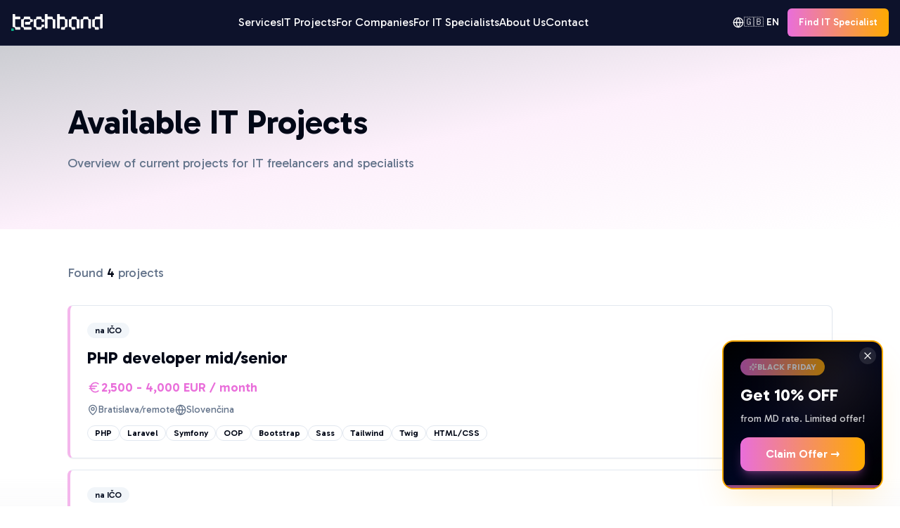

--- FILE ---
content_type: text/html; charset=utf-8
request_url: https://techband.io/it-projects/?filter=Shopify
body_size: 1388
content:
<!doctype html>
<html lang="en">
  <head>
    <meta charset="UTF-8" />
    <link rel="icon" type="image/x-icon" href="https://storage.googleapis.com/gpt-engineer-file-uploads/P9msbeN1nbWmk7TzqqHNHoLjd1S2/uploads/1762207730337-1.png">
    <meta name="viewport" content="width=device-width, initial-scale=1.0" />
    <meta name="google-site-verification" content="sAyHilCt_E2sAXZRlhY27eqj4qUGpa-xXkLtkJyZ6e0" />
    
    <!-- Google Fonts - Gabarito -->
    <link rel="preconnect" href="https://fonts.googleapis.com">
    <link rel="preconnect" href="https://fonts.gstatic.com" crossorigin>
    <link href="https://fonts.googleapis.com/css2?family=Gabarito:wght@400;500;600;700&display=swap" rel="stylesheet">
    
    <title>Techband.io| Hire IT Talent & Custom AI Solutions</title>
    <meta name="description" content="Techband | IT Outsorucing | AI products delivery | Mobile Apps">
    
    
    
    <meta property="og:type" content="website" />
    
    <meta name="twitter:card" content="summary_large_image" />
    
  
  
  
  <meta property="og:title" content="TechBand | Elite IT Talent &amp;amp; Custom AI Solutions">
  <meta name="twitter:title" content="TechBand | Elite IT Talent &amp;amp; Custom AI Solutions">
  <meta property="og:description" content="Techband | IT Outsorucing | AI products delivery | Mobile Apps">
  <meta name="twitter:description" content="Techband | IT Outsorucing | AI products delivery | Mobile Apps">
  
  <!-- Google tag (gtag.js) -->
  <script async src="https://www.googletagmanager.com/gtag/js?id=G-61KSH5XX84"></script>
  <script>
    window.dataLayer = window.dataLayer || [];
    function gtag(){dataLayer.push(arguments);}
    gtag('js', new Date());
    gtag('config', 'G-61KSH5XX84');
  </script>
  
  <!-- LeadFeeder Tracking -->
  <script>
    (function(ss,ex){ window.ldfdr=window.ldfdr||function(){(ldfdr._q=ldfdr._q||[]).push([].slice.call(arguments));}; (function(d,s){ fs=d.getElementsByTagName(s)[0]; function ce(src){ var cs=d.createElement(s); cs.src=src; cs.async=1; fs.parentNode.insertBefore(cs,fs); }; ce('https://sc.lfeeder.com/lftracker_v1_'+ss+(ex?'_'+ex:'')+'.js'); })(document,'script'); })('Xbp1oaElBgz4EdVj');
  </script>
  <script type="module" crossorigin src="/assets/index-DZwhY0Ts.js"></script>
  <link rel="stylesheet" crossorigin href="/assets/index-DrG7RsCS.css">
<script defer src="https://techband.io/~flock.js" data-proxy-url="https://techband.io/~api/analytics"></script><meta name="twitter:image" content="https://pub-bb2e103a32db4e198524a2e9ed8f35b4.r2.dev/253ee282-bba0-44b5-b10d-061a492eaf11/id-preview-ed70d2e2--bcdc1ba4-6d06-45b0-a60b-80f3888def63.lovable.app-1762358005384.png" /></head>

  <body>
    <div id="root"></div>
  </body>
</html>


--- FILE ---
content_type: image/svg+xml
request_url: https://techband.io/assets/deloitte-fast-50-fbTbOFDh.svg
body_size: 7968
content:
<?xml version="1.0" encoding="UTF-8"?>
<svg width="112px" height="32px" viewBox="0 0 112 32" version="1.1" xmlns="http://www.w3.org/2000/svg" xmlns:xlink="http://www.w3.org/1999/xlink">
    <!-- Generator: Sketch 62 (91390) - https://sketch.com -->
    <title>68d84454a60cd6d3de1ce51f_deloitte_2023_CE</title>
    <desc>Created with Sketch.</desc>
    <g id="Page-1" stroke="none" stroke-width="1" fill="none" fill-rule="evenodd">
        <g id="68d84454a60cd6d3de1ce51f_deloitte_2023_CE" fill="#FFFFFF" fill-rule="nonzero">
            <path d="M16.3971844,14.2083615 C12.0540271,11.1186164 5.44071674,12.9481897 5.44071674,12.9481897 L6.13487023,5.21917169 L17.7292091,5.21917169 L17.7292091,1 L1.81044471,1 L0.675401626,15.9445643 L2.89858805,17.2700426 C2.89858805,17.2700426 8.47057456,15.739202 11.800703,17.1767381 C15.1307646,18.6235188 15.0182133,21.8626303 14.8587823,22.9455037 C14.6992844,24.028245 14.3428384,27.2112946 9.54934197,27.762075 C4.33380815,28.3688512 0,25.867129 0,25.867129 L0,30.3290376 C0,30.3290376 2.14814552,32 8.9490682,32 C15.7405347,32 18.7610299,27.762075 19.5021434,25.0550565 C20.2526193,22.3480381 20.7497043,17.2980405 16.3971844,14.2083615 Z" id="Path"></path>
            <path d="M41.0881007,8.20557738 C39.1593509,-0.376362594 31.5000144,0.00249875613 31.5000144,0.00249875613 C31.5000144,0.00249875613 23.849999,-0.376362594 21.9119281,8.19606229 C19.9367709,16.976881 20.363362,32 31.5000144,32 C42.6366667,32 43.0631917,16.9863961 41.0881007,8.20557738 Z M36.8318413,20.7943078 C36.0714739,28.2395297 31.5000144,27.8701164 31.5000144,27.8701164 C31.5000144,27.8701164 26.9378099,28.2395297 26.1681875,20.7943078 C25.3614126,12.9227161 25.6766789,4.17030865 31.5000144,4.17030865 C37.3233499,4.17030865 37.6386161,12.9322312 36.8318413,20.7943078 Z" id="Shape"></path>
            <polygon id="Path" points="62 1.99327639 62 1 56 1 56 1.99327639 58.4540434 1.99327639 58.4540434 8 59.5563353 8 59.5563353 1.99327639"></polygon>
            <path d="M63.4763936,2.00584951 C63.4763936,2.00584951 61.059353,1.71218011 61.0001332,5.28642316 C60.9902866,6.26856822 61.523054,8 63.7529403,8 C63.7529403,8 64.9560451,7.95953092 65.7156342,7.5645814 L65.7156342,6.61280605 C65.7156342,6.61280605 65.2031929,7.10889245 63.7529403,7.10889245 C63.7529403,7.10889245 62.1840372,7.18990223 62.1840372,5.28642316 L65.9917589,5.28642316 C65.9917589,4.28400775 66.2780114,2.00584951 63.4763936,2.00584951 Z M64.8378868,4.37511689 L62.2037302,4.37511689 C62.2037302,4.37511689 62.2037302,2.90698479 63.565153,2.90698479 C64.9263648,2.90698479 64.8378868,4.37511689 64.8378868,4.37511689 Z" id="Shape"></path>
            <path d="M70.630302,3.23756385 L71,2.31974682 C71,2.31974682 69.6578643,1.7078688 68.5375475,2.1769849 C67.4165704,2.646101 67,3.59443258 67,4.98129357 C67,6.36822669 67.3241459,7.99985332 69.3522033,7.99985332 C69.3522033,7.99985332 70.3523684,8.02019635 70.9353029,7.58173908 L70.9636904,6.5415753 C70.9636904,6.5415753 70.4817627,7.07186477 69.407658,7.07186477 C68.3236508,7.07186477 68.1302195,5.64417344 68.1302195,5.05271059 C68.1302195,4.45107623 68.3150685,2.14639821 70.630302,3.23756385 Z" id="Path"></path>
            <path d="M75.0164747,2.18179869 C74.0965155,2.18179869 73.4003499,2.77780259 73.0839773,3.12121402 L73.0839773,0 L72,0 L72,8 L73.0839773,8 L73.0839773,4.51515287 C73.3187054,3.92929555 73.799825,3.13128913 74.6483452,3.13128913 C75.9160227,3.13128913 75.9160227,4.05048277 75.9160227,4.63634009 L75.9160227,8 L77,8 L77,4.20203825 C77,3.23232612 76.5808427,2.18179869 75.0164747,2.18179869 Z" id="Path"></path>
            <path d="M106.085272,3.78718728 C105.669083,3.50391105 105.127279,3.35768311 104.478495,3.35768311 C104.245899,3.35768311 104.032628,3.37597776 103.858008,3.40338742 L103.945663,2.4530351 L106.50077,2.4530351 L106.50077,1 L102.425851,1 L102.144941,4.54567199 L102.909679,4.97517616 L103.035294,4.9386515 C103.044957,4.9386515 103.568126,4.80160321 104.100957,4.80160321 C104.381177,4.80160321 104.60342,4.83812787 104.768377,4.90206219 C105.301209,5.1214041 105.281193,5.59661258 105.252205,5.78854483 L105.252205,5.80677484 C105.213554,6.03523175 105.155577,6.45562092 104.361852,6.53784989 C104.254871,6.5469649 104.149271,6.55614455 104.042291,6.55614455 C103.171263,6.55614455 102.474165,6.18145969 102.464502,6.18145969 L102,5.92559312 L102,7.49738186 L102.115953,7.58879048 C102.173929,7.6344948 102.715733,8 104.254871,8 C105.823687,8 106.636738,7.113582 106.859672,6.34598229 C107.033601,5.84336415 107.256535,4.57308165 106.085272,3.78718728 Z" id="Path"></path>
            <polygon id="Path" points="80 1 80 2.51528019 80 3.85392456 80 5.36920475 80 8 81.7701963 8 81.7701963 5.36920475 83.7837142 5.36920475 83.7837142 3.85392456 81.7701963 3.85392456 81.7701963 2.51528019 84 2.51528019 84 1 81.7701963 1"></polygon>
            <path d="M86.7370886,2 C85.295694,2 84.5385716,2.56185677 84.5385716,2.56185677 L85.0771432,3.79601107 C85.7243398,3.3244375 86.3175491,3.39463411 86.3175491,3.39463411 C87.3387537,3.39463411 87.2392351,4.27759245 87.2392351,4.27759245 C87.1208534,4.27759245 86.8008326,4.27759245 86.0163913,4.27759245 C84.3102641,4.27759245 84,5.54177018 84,6.25416992 C84,6.97657747 84.3746585,8 85.6514895,8 C86.928971,8 87.3758293,7.10703386 87.3758293,7.10703386 L87.7953688,7.8796224 L89,7.8796224 C89,7.8796224 89,5.33110938 89,4.10703386 C89,2.88295834 88.1791336,2 86.7370886,2 Z M87.2301288,5.75250195 C87.2301288,6.21406771 86.8196956,6.60536589 86.4541434,6.60536589 C86.4541434,6.60536589 86.4541434,6.60536589 86.4450371,6.60536589 C86.0801353,6.60536589 85.7516586,6.4147207 85.8069468,5.86287174 C85.860934,5.30101498 86.4996748,5.30101498 86.846364,5.30101498 L86.8554703,5.30101498 C87.2119162,5.30101498 87.2119162,5.30101498 87.2119162,5.30101498 C87.2301288,5.30101498 87.2301288,5.30101498 87.2301288,5.30101498 C87.2301288,5.30101498 87.2301288,5.47157357 87.2301288,5.75250195 Z" id="Shape"></path>
            <path d="M92.7892433,4.37187478 C92.4208881,4.19093774 91.6666667,3.88942342 91.6666667,3.52762045 C91.6666667,3.17591298 92.7717323,3.31661019 93.4734209,3.71858189 L93.9737336,2.52262009 C93.9737336,2.52262009 93.272045,2 92.0606629,2 C90.8505316,2 90.0081301,2.63317297 90.0081301,3.7387018 C90.0081301,4.84423063 90.6053784,5.18591369 91.2539087,5.45728369 C91.9118199,5.7285826 93.0963102,6.35173117 91.9555972,6.59295685 C91.2457786,6.75370287 90,6.15074531 90,6.15074531 L90,7.70851008 C90,7.70851008 90.6835522,8 91.7542214,8 C92.8248906,8 94,7.64815034 94,6.2612982 C94,4.87437496 93.1575985,4.55274072 92.7892433,4.37187478 Z" id="Path"></path>
            <path d="M97.5489195,1 L96.3551132,1 C96.3551132,1 96.1835971,2.30873438 95,2.86402942 L95,3.5976894 L95.6969542,3.5976894 L95.6969542,6.6416068 C95.6969542,6.6416068 95.6493109,8 97.1378254,8 C98.6277012,8 99,7.69257823 99,7.69257823 L99,6.24503762 C99,6.24503762 98.5895865,6.47306139 98.2363451,6.47306139 C97.8926323,6.47306139 97.5489195,6.36399435 97.5489195,5.937686 C97.5489195,5.74929109 97.5489195,4.68835984 97.5489195,3.60764922 L99,3.60764922 L99,2.18977766 L97.5489195,2.18977766 C97.5489195,1.50563622 97.5489195,1 97.5489195,1 Z" id="Path"></path>
            <path d="M80.772567,13.0782397 C79.0871346,13.377093 79,15.6935192 79,16.1605311 C79,16.2726588 79.0261404,19 81.4447483,19 C81.7764822,19 82.3963827,18.9533517 82.8588185,18.6637488 C82.9372397,18.6170344 82.9633801,18.5049727 82.9117217,18.4209265 C82.8588185,18.3368141 82.7629705,18.3087987 82.6845493,18.3555131 C82.3005346,18.607718 81.7410059,18.6451159 81.4447483,18.6451159 C79.3578743,18.6451159 79.3323563,16.2633424 79.3323563,16.1605311 C79.3323563,15.9083922 79.3759236,13.6947112 80.8248477,13.4331899 C82.2134,13.1903014 82.7100673,13.6292979 82.7194032,13.6479968 C82.7891109,13.7134102 82.8936724,13.7134102 82.955289,13.6386143 C83.0162832,13.5638845 83.0162832,13.4518228 82.9465756,13.3864094 C82.9291486,13.3584601 82.352193,12.7980194 80.772567,13.0782397 Z" id="Path"></path>
            <path d="M87.8404206,18.6355242 L85.3174553,18.6355242 L85.3174553,16.0560961 L87.6569755,16.0560961 C87.7481025,16.0560961 87.8154054,15.9719354 87.8154054,15.8785191 C87.8154054,15.7850366 87.7403597,15.7009421 87.6569755,15.7009421 L85.3174553,15.7009421 L85.3174553,13.3550879 L87.8404206,13.3550879 C87.9327387,13.3550879 87.999446,13.2710594 87.999446,13.177577 C87.999446,13.0841607 87.9238047,13 87.8404206,13 L85.1590254,13 C85.0667073,13 85,13.0841607 85,13.177577 L85,18.822423 C85,18.9252273 85.0756413,19 85.1590254,19 L87.8404206,19 C87.9327387,19 87.999446,18.9158393 87.999446,18.822423 C88.0071889,18.7102308 87.9327387,18.6355242 87.8404206,18.6355242 Z" id="Path"></path>
            <path d="M57.5324302,25 L56,25 L56,28.5 L56,32 L57.5324302,32 C60.6409264,32 61,29.8276009 61,28.5 C61,27.1623674 60.8335726,25 57.5324302,25 Z M57.5674512,30.4511323 C57.5674512,28.5 57.5674512,28.5 57.5674512,28.5 C57.5674512,28.5 57.5674512,28.5 57.5674512,26.448266 C58.1278482,26.448266 59.4150696,26.2069358 59.4150696,28.5 C59.4150696,30.7830325 58.1278482,30.4511323 57.5674512,30.4511323 Z" id="Shape"></path>
            <path d="M64.6077504,27 C62.2874564,27 62,28.6320175 62,29.4150255 C62,30.1980335 62.0718092,31.9999799 64.4953152,31.9999799 C64.4953152,31.9999799 65.7987878,32.0093693 66.6103563,31.6225702 L66.3018915,30.6131285 C66.3018915,30.6131285 65.8605686,30.867858 64.7517348,30.867858 C63.7249583,30.867858 63.7147103,29.9244178 63.7147103,29.9244178 L67,29.9244178 C67,29.9244178 67,29.1980683 67,28.9527484 C67,28.7074954 66.928996,27 64.6077504,27 Z M65.4396686,28.8866803 L63.7454543,28.8866803 C63.7454543,28.8866803 63.6735719,27.9999652 64.5978684,27.9999652 C65.5218722,28.0093749 65.4396686,28.8866803 65.4396686,28.8866803 Z" id="Shape"></path>
            <path d="M90.6072317,27 C88.2869272,27 88,28.6320175 88,29.4150255 C88,30.1980335 88.0709999,31.9999799 90.4945103,31.9999799 C90.4945103,31.9999799 91.7981262,32.0093693 92.6098668,31.6225702 L92.3009808,30.6131285 C92.3009808,30.6131285 91.8603426,30.867858 90.7514273,30.867858 C89.7244913,30.867858 89.7142439,29.9244178 89.7142439,29.9244178 L93,29.9244178 C93,29.9244178 93,29.1980683 93,28.9527484 C93,28.7074954 92.9282682,27 90.6072317,27 Z M91.4387352,28.8866803 L89.7449861,28.8866803 C89.7449861,28.8866803 89.6732543,27.9999652 90.5969843,27.9999652 C91.510467,28.0093749 91.4387352,28.8866803 91.4387352,28.8866803 Z" id="Shape"></path>
            <polygon id="Path" points="70 25 68 25 68 32 70 32"></polygon>
            <polygon id="Path" points="79 25 77 25 77 26 79 26"></polygon>
            <polygon id="Path" points="79 27 77 27 77 32 79 32"></polygon>
            <path d="M73.5,27 C70.9109237,27 71.0003737,29.4261077 71.0003737,29.4261077 C71.0003737,32.2246519 73.5,31.9954602 73.5,31.9954602 C73.5,31.9954602 75.9996346,32.2246519 75.9996346,29.4261077 C75.9996346,29.4261077 76.0883747,27 73.5,27 Z M73.5000041,30.916124 C73.1606621,30.916124 72.6530688,30.6009178 72.6530688,29.5024599 C72.6530688,28.289406 73.250822,28.1365665 73.5000041,28.1365665 C73.7385375,28.1365665 74.3462295,28.289406 74.3462295,29.5024599 C74.3462295,30.5913907 73.8386363,30.916124 73.5000041,30.916124 Z" id="Shape"></path>
            <path d="M81.9424588,30.0481138 C81.9424588,29.8335588 81.9424588,28.964857 81.9424588,28.0042754 L82.8921838,28.0042754 L82.8921838,26.6451623 L81.9424588,26.6451623 C81.9424588,25.7357616 81.9424588,25 81.9424588,25 L80.5290652,25.3576157 C80.5290652,25.3576157 80.5290652,25.8992079 80.5290652,26.6554274 L80,26.6554274 L80,28.0145405 L80.5290652,28.0145405 C80.5290652,28.9342063 80.5290652,29.8744023 80.5290652,30.4467175 C80.5290652,31.8773249 81.2148468,32 81.84348,32 C82.4709348,32 83,31.7546498 83,31.7546498 L83,30.4671032 C82.8921838,30.5693204 82.6612333,30.702116 82.4049489,30.702116 C82.1486646,30.702116 81.9424588,30.5795132 81.9424588,30.0481138 Z" id="Path"></path>
            <path d="M85.9424588,30.0481138 C85.9424588,29.8335588 85.9424588,28.964857 85.9424588,28.0042754 L86.892773,28.0042754 L86.892773,26.6451623 L85.9424588,26.6451623 C85.9424588,25.7357616 85.9424588,25 85.9424588,25 L84.5290652,25.3576157 C84.5290652,25.3576157 84.5290652,25.8992079 84.5290652,26.6554274 L84,26.6554274 L84,28.0145405 L84.5290652,28.0145405 C84.5290652,28.9342063 84.5290652,29.8744023 84.5290652,30.4467175 C84.5290652,31.8773249 85.2148468,32 85.8428908,32 C86.4709348,32 87,31.7546498 87,31.7546498 L87,30.4671032 C86.892773,30.5693204 86.6612333,30.702116 86.4049489,30.702116 C86.1404163,30.702116 85.9424588,30.5795132 85.9424588,30.0481138 Z" id="Path"></path>
            <path d="M94.9995467,30 C94.4431814,30 94,30.4535443 94,30.9999271 C94,31.5566657 94.4534708,32 94.9995467,32 C95.5463575,32 95.9998283,31.5463098 95.9998283,30.9999271 C96.0101177,30.4535443 95.5566469,30 94.9995467,30 Z" id="Path"></path>
            <polygon id="Path" points="49.7662 0 49.2338 0 49.2338 32 49.7662 32"></polygon>
            <path d="M57.0338543,19 L57.0338543,18.2254007 L59.0423672,16.2109853 C59.2344492,16.0125098 59.3945176,15.8362291 59.522638,15.682076 C59.6506927,15.5279229 59.7467337,15.3786123 59.8107611,15.2341442 C59.8747884,15.0896088 59.9068021,14.9354557 59.9068021,14.7716848 C59.9068021,14.5847775 59.8653881,14.4248403 59.7824944,14.2919404 C59.6996664,14.1570228 59.5856793,14.0529761 59.4406646,13.9798005 C59.2956499,13.9065576 59.1309142,13.8699697 58.9463262,13.8699697 C58.7561505,13.8699697 58.5894427,13.9104585 58.4463344,13.9913687 C58.303226,14.0703284 58.1920656,14.1830512 58.1129846,14.3294698 C58.0357442,14.4759556 57.9971569,14.6502858 57.9971569,14.852595 L57,14.852595 C57,14.4768972 57.083814,14.1502971 57.2513764,13.8728618 C57.4190044,13.5954265 57.6497395,13.3805403 57.9435159,13.2283376 C58.2391987,13.076135 58.578136,13 58.9604595,13 C59.3484363,13 59.68928,13.0741845 59.9830564,13.2225535 C60.2768328,13.3709225 60.5047412,13.5741733 60.666716,13.8323731 C60.8305313,14.0905728 60.912439,14.3853604 60.912439,14.716803 C60.912439,14.9383477 60.871025,15.1560587 60.7881313,15.3699361 C60.7053033,15.5838135 60.5593683,15.8208273 60.3503262,16.0809102 C60.1431248,16.3410604 59.8521751,16.6560924 59.4774113,17.0260061 L58.4802544,18.0635803 L58.4802544,18.1040018 L61,18.1040018 L61,19 L57.0338543,19 Z" id="Path"></path>
            <path d="M63.4999631,19 C62.9782189,19 62.5304302,18.881764 62.1565233,18.6453579 C61.7847547,18.4070374 61.4985179,18.0638162 61.297813,17.6155624 C61.0992464,17.16546 61,16.6236604 61,15.9900975 C61.0020646,15.3565346 61.102417,14.8175076 61.3009836,14.3730828 C61.5016885,13.9267434 61.7879253,13.5862949 62.1596939,13.3518034 C62.5336007,13.1173118 62.9803572,13 63.4999631,13 C64.0196428,13 64.4663993,13.1173118 64.8403061,13.3518034 C65.214213,13.5862949 65.5004498,13.9267434 65.6990164,14.3730828 C65.8996475,14.8194221 66,15.358383 66,15.9900975 C66,16.6255089 65.8996475,17.1682987 65.6990164,17.6184011 C65.5004498,18.0666549 65.214213,18.4089519 64.8403061,18.6453579 C64.4685376,18.881764 64.0217811,19 63.4999631,19 Z M63.4999631,18.1120085 C63.9055758,18.1120085 64.2255829,17.9333011 64.4600581,17.5758863 C64.6966716,17.216557 64.8149415,16.6879607 64.8149415,15.9900975 C64.8149415,15.5286403 64.7611155,15.1409238 64.6533158,14.826948 C64.5455899,14.5130383 64.3935497,14.2766323 64.1970477,14.1177299 C64.0006194,13.9569791 63.7682824,13.8766367 63.4999631,13.8766367 C63.0964888,13.8766367 62.7775877,14.0562683 62.5431125,14.4155976 C62.3086372,14.7730784 62.1902936,15.2979117 62.188229,15.9900975 C62.1860908,16.4534032 62.2378523,16.8430341 62.3434399,17.1588584 C62.4511657,17.4746826 62.6032797,17.7130031 62.799708,17.8737539 C62.9962101,18.0325903 63.2295793,18.1120085 63.4999631,18.1120085 Z" id="Shape"></path>
            <path d="M63.4999631,19 C62.9782189,19 62.5304302,18.881764 62.1565233,18.6453579 C61.7847547,18.4070374 61.4985179,18.0638162 61.297813,17.6155624 C61.0992464,17.16546 61,16.6236604 61,15.9900975 C61.0020646,15.3565346 61.102417,14.8175076 61.3009836,14.3730828 C61.5016885,13.9267434 61.7879253,13.5862949 62.1596939,13.3518034 C62.5336007,13.1173118 62.9803572,13 63.4999631,13 C64.0196428,13 64.4663993,13.1173118 64.8403061,13.3518034 C65.214213,13.5862949 65.5004498,13.9267434 65.6990164,14.3730828 C65.8996475,14.8194221 66,15.358383 66,15.9900975 C66,16.6255089 65.8996475,17.1682987 65.6990164,17.6184011 C65.5004498,18.0666549 65.214213,18.4089519 64.8403061,18.6453579 C64.4685376,18.881764 64.0217811,19 63.4999631,19 Z M63.4999631,18.1120085 C63.9055758,18.1120085 64.2255829,17.9333011 64.4600581,17.5758863 C64.6966716,17.216557 64.8149415,16.6879607 64.8149415,15.9900975 C64.8149415,15.5286403 64.7611155,15.1409238 64.6533158,14.826948 C64.5455899,14.5130383 64.3935497,14.2766323 64.1970477,14.1177299 C64.0006194,13.9569791 63.7682824,13.8766367 63.4999631,13.8766367 C63.0964888,13.8766367 62.7775877,14.0562683 62.5431125,14.4155976 C62.3086372,14.7730784 62.1902936,15.2979117 62.188229,15.9900975 C62.1860908,16.4534032 62.2378523,16.8430341 62.3434399,17.1588584 C62.4511657,17.4746826 62.6032797,17.7130031 62.799708,17.8737539 C62.9962101,18.0325903 63.2295793,18.1120085 63.4999631,18.1120085 Z" id="Shape"></path>
            <path d="M109.499963,8 C108.978219,8 108.53043,7.86205796 108.156523,7.58625091 C107.784755,7.30821029 107.498518,6.90778558 107.297813,6.38482274 C107.099246,5.85970336 107,5.22760381 107,4.48844707 C107.002065,3.74929032 107.102417,3.12042559 107.300984,2.60192989 C107.501689,2.08120062 107.787925,1.68401074 108.159694,1.41043725 C108.533601,1.13686376 108.980357,1 109.499963,1 C110.019643,1 110.466399,1.13686376 110.840306,1.41043725 C111.214213,1.68401074 111.50045,2.08120062 111.699016,2.60192989 C111.899648,3.12265916 112,3.75144687 112,4.48844707 C112,5.22976036 111.899648,5.86301521 111.699016,6.38813459 C111.50045,6.91109742 111.214213,7.31044385 110.840306,7.58625091 C110.468538,7.86205796 110.021781,8 109.499963,8 Z M109.499395,7 C109.653809,7 109.775634,6.78902986 109.864898,6.36708959 C109.954975,5.94288921 110,5.3188634 110,4.49501216 C110,3.95024627 109.979509,3.49253382 109.93847,3.12187481 C109.897459,2.75129372 109.839578,2.47220837 109.764771,2.28461874 C109.689992,2.09484694 109.601542,2 109.499395,2 C109.345794,2 109.22439,2.21206123 109.135126,2.63626161 C109.045863,3.05827982 109.00081,3.67786333 109.000024,4.49501216 C108.99921,5.04196022 109.018916,5.50193279 109.059112,5.87477399 C109.100123,6.24761519 109.158032,6.52896066 109.232811,6.71873246 C109.307618,6.90624415 109.396461,7 109.499395,7 Z" id="Shape"></path>
            <path d="M67.0341824,19 L67.0341824,18.2254007 L69.0423993,16.2109853 C69.2350041,16.0125098 69.3947412,15.8362291 69.5229252,15.682076 C69.6511093,15.5279229 69.747083,15.3786123 69.8108463,15.2341442 C69.8752671,15.0896088 69.90682,14.9354557 69.90682,14.7716848 C69.90682,14.5847775 69.8654067,14.4248403 69.7825801,14.2919404 C69.6997535,14.1570228 69.5860312,14.0529761 69.440756,13.9798005 C69.296138,13.9065576 69.1311422,13.8699697 68.9464256,13.8699697 C68.7564503,13.8699697 68.5894823,13.9104585 68.4468365,13.9913687 C68.3035333,14.0703284 68.1924404,14.1830512 68.1135579,14.3294698 C68.0359901,14.4759556 67.9972062,14.6502858 67.9972062,14.852595 L67,14.852595 C67,14.4768972 67.0841413,14.1502971 67.2517666,13.8728618 C67.4193919,13.5954265 67.6501233,13.3805403 67.9439606,13.2283376 C68.2391126,13.076135 68.5783073,13 68.9608874,13 C69.3487264,13 69.6892358,13.0741845 69.9830731,13.2225535 C70.2769104,13.3709225 70.5050123,13.5741733 70.6667214,13.8323731 C70.83106,14.0905728 70.9125719,14.3853604 70.9125719,14.716803 C70.9125719,14.9383477 70.8711586,15.1560587 70.788332,15.3699361 C70.7055053,15.5838135 70.5595727,15.8208273 70.3505341,16.0809102 C70.1434675,16.3410604 69.8522597,16.6560924 69.4775678,17.0260061 L68.4803615,18.0635803 L68.4803615,18.1040018 L71,18.1040018 L71,19 L67.0341824,19 Z" id="Path"></path>
            <path d="M73.9931933,19 C73.6114786,19 73.2717648,18.9296561 72.974052,18.7889684 C72.6788099,18.6482807 72.4453339,18.452446 72.273624,18.2015308 C72.1019141,17.9505491 72.0105002,17.660613 72,17.3317222 L72.9981408,17.3317222 C73.0067881,17.4895314 73.0555833,17.6273655 73.1439089,17.7452247 C73.2328521,17.8612257 73.3502078,17.9515446 73.4972112,18.0161813 C73.6442146,18.080818 73.8085126,18.1131364 73.9907227,18.1131364 C74.185286,18.1131364 74.3582312,18.076969 74.5083229,18.004767 C74.6590323,17.9305741 74.776388,17.8279783 74.8616252,17.6967803 C74.9462448,17.5655824 74.9876282,17.4144758 74.9863928,17.2433278 C74.9876282,17.0665391 74.9456272,16.9106544 74.8585369,16.7756739 C74.7720643,16.6406933 74.6466791,16.5351775 74.4817635,16.4591265 C74.3193185,16.3830754 74.1229022,16.3450499 73.8925145,16.3450499 L73.4119739,16.3450499 L73.4119739,15.5294593 L73.8925145,15.5294593 C74.0821366,15.5294593 74.2476698,15.4942873 74.3891143,15.4239435 C74.5324117,15.3535996 74.6448261,15.2547864 74.7257397,15.1273711 C74.807271,14.9980976 74.847419,14.8488492 74.845566,14.6796921 C74.847419,14.5142513 74.81283,14.3707763 74.7417989,14.2490682 C74.6732385,14.1255019 74.5750303,14.0294758 74.4471744,13.9610565 C74.3217892,13.8926371 74.1741681,13.8583943 74.0043112,13.8583943 C73.8375426,13.8583943 73.683745,13.8907126 73.5423005,13.9553493 C73.400856,14.0199861 73.2865887,14.1121631 73.2001161,14.2319467 C73.1130258,14.3498059 73.0673189,14.4904936 73.0617599,14.6540099 L72.1142674,14.6540099 C72.1210616,14.3270437 72.2087696,14.0399611 72.3767734,13.7928285 C72.5466303,13.5437714 72.7733121,13.3498612 73.056201,13.2110316 C73.3397076,13.0703439 73.6571855,13 74.0092525,13 C74.3718198,13 74.6868271,13.0731974 74.9542744,13.2195923 C75.2229572,13.3641291 75.431109,13.5589683 75.5781125,13.8041764 C75.7251159,14.0494509 75.7986176,14.3203411 75.7986176,14.6169135 C75.7998529,14.9458043 75.7096743,15.2214726 75.5274642,15.4439185 C75.3471071,15.6663644 75.1099251,15.8118302 74.816536,15.8802495 L74.816536,15.9258403 C75.1982507,15.9829117 75.4916399,16.1350138 75.6948505,16.3821464 C75.899914,16.6273545 76.0018282,16.9324876 76,17.2975457 C76,17.624512 75.9135026,17.9173017 75.7399397,18.1758486 C75.5682299,18.4325374 75.3310479,18.6340128 75.0283938,18.7804077 C74.7275927,18.9268026 74.3829377,19 73.9931933,19 Z" id="Path"></path>
        </g>
    </g>
</svg>

--- FILE ---
content_type: image/svg+xml
request_url: https://techband.io/assets/duos-eyewear-B25vONP0.svg
body_size: 8472
content:
<?xml version="1.0" encoding="UTF-8"?>
<svg width="100px" height="39px" viewBox="0 0 100 39" version="1.1" xmlns="http://www.w3.org/2000/svg" xmlns:xlink="http://www.w3.org/1999/xlink">
    <!-- Generator: Sketch 62 (91390) - https://sketch.com -->
    <title>logo</title>
    <desc>Created with Sketch.</desc>
    <defs>
        <polygon id="path-1" points="0.00931677019 0.10575 24.8996894 0.10575 24.8996894 23.98455 0.00931677019 23.98455"></polygon>
        <polygon id="path-3" points="0.037134434 0.00947808765 66.9192524 0.00947808765 66.9192524 38.9906773 0.037134434 38.9906773"></polygon>
        <polygon id="path-5" points="0.037134434 0.00947808765 66.9192524 0.00947808765 66.9192524 38.9906773 0.037134434 38.9906773"></polygon>
        <polygon id="path-7" points="0.0541791045 0.103235294 10.8481343 0.103235294 10.8481343 4.99117647 0.0541791045 4.99117647"></polygon>
        <polygon id="path-9" points="0.0541791045 0.103235294 10.8481343 0.103235294 10.8481343 4.99117647 0.0541791045 4.99117647"></polygon>
    </defs>
    <g id="Page-1" stroke="none" stroke-width="1" fill="none" fill-rule="evenodd">
        <g id="logo">
            <g id="Group-3" transform="translate(0.000000, 1.000000)">
                <g id="Fill-1-Clipped">
                    <mask id="mask-2" fill="white">
                        <use xlink:href="#path-1"></use>
                    </mask>
                    <g id="path-1"></g>
                    <path d="M7.06257764,22.2573 C8.6015528,22.59255 9.89177019,22.75995 10.9333851,22.75995 C13.7549689,22.75995 16.0945652,21.80175 17.9507764,19.88445 C19.8068323,17.9679 20.7349379,15.37635 20.7349379,12.11085 C20.7349379,8.80185 19.8068323,6.1998 17.9507764,4.30455 C16.0945652,2.40945 13.7099379,1.46175 10.7973602,1.46175 C9.69596273,1.46175 8.45062112,1.6296 7.06257764,1.96455 L7.06257764,22.2573 Z M0,23.98455 L0,23.3286 L0.92810559,23.3286 C1.9689441,23.3286 2.70807453,23.00805 3.14658385,22.36635 C3.41770186,21.9726 3.55372671,21.10575 3.55372671,19.7643 L3.55372671,4.3482 C3.55372671,2.8467 3.38742236,1.91385 3.05559006,1.5492 C2.57282609,1.02435 1.86319876,0.762 0.92810559,0.762 L0,0.762 L0,0.10575 L10.0728261,0.10575 C13.7549689,0.10575 16.5585404,0.5142 18.4822981,1.33035 C20.4068323,2.14695 21.9568323,3.4989 23.134472,5.3868 C24.3113354,7.275 24.8996894,9.4578 24.8996894,11.93595 C24.8996894,15.24525 23.851087,18.01485 21.7531056,20.24535 C19.4142857,22.7382 15.8450311,23.98455 11.046118,23.98455 L0,23.98455 Z" id="Fill-1" fill="#FFFFFF" fill-rule="nonzero" mask="url(#mask-2)"></path>
                </g>
            </g>
            <path d="M44.3560101,1.6710905 L44.3560101,1 L53,1 L53,1.6710905 L52.0843484,1.6710905 C51.1162951,1.6710905 50.3792998,2.07343801 49.8729028,2.87859321 C49.619168,3.25133605 49.4932199,4.11631417 49.4932199,5.47230045 L49.4932199,15.3785165 C49.4932199,17.8237402 49.2509768,19.7207405 48.7669501,21.0693639 C48.2829235,22.4189077 47.3297326,23.5777851 45.9084502,24.5466097 C44.4856355,25.5155877 42.5536658,26 40.1114686,26 C37.4463342,26 35.4245767,25.5378296 34.0469624,24.6136421 C32.6695013,23.689608 31.6908757,22.4445242 31.1101662,20.8793111 C30.7228223,19.8063333 30.5296101,17.8011915 30.5296101,14.8640394 L30.5296101,5.33838914 C30.5296101,3.83253876 30.3247529,2.84515373 29.9153451,2.37562047 C29.5056309,1.90562704 28.8392707,1.6710905 27.9156516,1.6710905 L27,1.6710905 L27,1 L37.5428637,1 L37.5428637,1.6710905 L36.604995,1.6710905 C35.5925075,1.6710905 34.869915,1.99168001 34.4381368,2.63239887 C34.1405807,3.06511802 33.9916494,3.96691025 33.9916494,5.33838914 L33.9916494,15.9598726 C33.9916494,16.914125 34.0768406,18.0025954 34.2487551,19.2246704 C34.4197502,20.4473589 34.7356929,21.4014578 35.1975025,22.0868138 C35.6591588,22.7727833 36.3181644,23.339107 37.1748257,23.7863984 C38.0307209,24.2336898 39.0769172,24.4571821 40.3124952,24.4571821 C41.9063051,24.4571821 43.3314181,24.1072947 44.5899793,23.4062928 C45.8485406,22.705751 46.7084195,21.8111682 47.1700758,20.7231579 C47.6317322,19.6351477 47.8627902,17.8011915 47.8627902,15.2219032 L47.8627902,5.33838914 C47.8627902,3.80293408 47.6985367,2.84898853 47.3711024,2.47609231 C46.9092929,1.9393733 46.2167318,1.6710905 45.2941852,1.6710905 L44.3560101,1.6710905" id="Fill-4" fill="#FFFFFF" fill-rule="nonzero"></path>
            <path d="M67.3948434,1.34340856 C65.1030551,1.34340856 63.2703944,2.17097447 61.898947,3.82516924 C60.1683147,5.87417183 59.3034799,8.87927151 59.3034799,12.8407806 C59.3034799,16.893183 60.199597,20.0122897 61.9927938,22.1977883 C63.3491616,23.8676005 65.1495774,24.7021942 67.3948434,24.7021942 C69.7958791,24.7021942 71.7793364,23.7913876 73.3468195,21.9702429 C74.9135005,20.1487857 75.6973222,17.2800259 75.6973222,13.3642758 C75.6973222,9.09932064 74.8315248,5.92727098 73.101053,3.84781447 C71.7288034,2.17831464 69.8271614,1.34340856 67.3948434,1.34340856 Z M67.7456863,0 C71.0510206,0 73.9193655,1.22580955 76.3518439,3.67696013 C78.7841619,6.12826689 80,9.19037007 80,12.8634259 C80,16.6425238 78.7761408,19.7770917 76.3284223,22.2661925 C73.8810246,24.7557619 70.9185121,26 67.4413658,26 C63.9338997,26 60.9834188,24.7857473 58.5904042,22.357242 C56.1965875,19.929049 55,16.7793322 55,12.9088725 C55,8.96282459 56.3804311,5.74517212 59.139689,3.25560274 C61.5407247,1.08540915 64.40923,0 67.7456863,0 Z" id="Fill-5" fill="#FFFFFF" fill-rule="nonzero"></path>
            <g id="Group-9" transform="translate(33.000000, 0.000000)">
                <g id="Fill-6-Clipped">
                    <mask id="mask-4" fill="white">
                        <use xlink:href="#path-3"></use>
                    </mask>
                    <g id="path-3"></g>
                    <path d="M65.2614764,0.00947808765 L65.2614764,8.57160956 L64.5699858,8.57160956 C64.3549222,6.92584064 63.9594009,5.61957371 63.3835802,4.6532749 C62.8077594,3.68682072 61.9859033,2.91676494 60.9188019,2.34279681 C59.8510684,1.76882869 58.7490448,1.48184462 57.6132052,1.48184462 C56.3381509,1.48184462 55.2789505,1.86671713 54.4343396,2.63723904 C53.5894127,3.40713944 53.1670283,4.2834741 53.1670283,5.26453386 C53.1670283,6.01967331 53.4358184,6.70691235 53.9737146,7.32562948 C54.7410542,8.24686853 56.5612736,9.46301594 59.4332665,10.9726733 C61.782533,12.2108845 63.3875307,13.1625777 64.2473113,13.8268207 C65.10725,14.4913745 65.7676108,15.2726175 66.2287099,16.1708606 C66.6891769,17.0697251 66.9192524,18.0096096 66.9192524,18.9912908 C66.9192524,20.863757 66.1828844,22.4792271 64.7084104,23.8384781 C63.2340943,25.1975737 61.3372358,25.8770438 59.0179929,25.8770438 C58.2808349,25.8770438 57.5902925,25.8240598 56.9447854,25.718247 C56.5612736,25.6576494 55.7661226,25.4351474 54.5607547,25.0501195 C53.3552288,24.6650916 52.5910495,24.4727331 52.2691651,24.4727331 C51.9615024,24.4727331 51.7195755,24.5633187 51.5430684,24.74449 C51.3667193,24.9256614 51.2322453,25.3029203 51.1405943,25.8770438 L50.4720165,25.8770438 L50.4720165,17.4053426 L51.1405943,17.4053426 C51.4624788,19.1724622 51.8967146,20.4973745 52.4415637,21.3805458 C52.9865708,22.2640279 53.8196462,22.9967928 54.9412642,23.5779084 C56.061934,24.15949 57.2905307,24.4500478 58.6264222,24.4500478 C60.1626816,24.4500478 61.3792689,24.0499482 62.2777642,23.2495936 C63.1762594,22.449239 63.6256651,21.498012 63.6256651,20.3954462 C63.6256651,19.79149 63.4562689,19.1802311 63.1185825,18.5607371 C62.7808962,17.9415538 62.2509009,17.3680518 61.5293868,16.8391434 C61.0532759,16.4766454 59.7402972,15.7031713 57.5902925,14.5174781 C55.4396557,13.3320956 53.9081368,12.384753 52.9944717,11.6749841 C52.0809646,10.9653705 51.3896321,10.1836614 50.9214222,9.33047809 C50.4522642,8.47760558 50.2190283,7.5450239 50.2190283,6.5331992 C50.2190283,4.75162948 50.9095708,3.21866534 52.2920778,1.93477291 C53.6741108,0.651501992 55.4396557,0.00947808765 57.5902925,0.00947808765 C58.926184,0.00947808765 60.3390307,0.334685259 61.8285165,0.983545817 C62.5198491,1.28575697 63.0109717,1.43662948 63.3029906,1.43662948 C63.6098632,1.43662948 63.86775,1.3426255 64.0747547,1.15368526 C64.2822335,0.965055777 64.4467311,0.583446215 64.5699858,0.00947808765 L65.2614764,0.00947808765" id="Fill-6" fill="#FFFFFF" fill-rule="nonzero" mask="url(#mask-4)"></path>
                </g>
                <g id="Fill-8-Clipped">
                    <mask id="mask-6" fill="white">
                        <use xlink:href="#path-5"></use>
                    </mask>
                    <g id="path-3"></g>
                    <path d="M3.04533962,33.8262072 L3.04533962,35.5387888 L2.90691509,35.5387888 C2.86425,35.2106295 2.78508255,34.9492829 2.66972877,34.754749 C2.55500708,34.5620797 2.39035142,34.4080996 2.17686792,34.2929641 C1.96322642,34.1793825 1.74342217,34.1217371 1.51555896,34.1217371 C1.26083255,34.1217371 1.04892925,34.1978725 0.880323113,34.3521633 C0.711084906,34.505988 0.626386792,34.6818765 0.626386792,34.8776534 C0.626386792,35.0286813 0.680271226,35.1655697 0.787724057,35.2900279 C0.941318396,35.4735299 1.30507783,35.7177849 1.87947642,36.0195299 C2.3500566,36.2668924 2.67036085,36.4567649 2.84275943,36.5905458 C3.01452594,36.7226175 3.14662972,36.8797052 3.23922877,37.0587012 C3.33087972,37.239251 3.37670519,37.4274143 3.37670519,37.6233466 C3.37670519,37.9981195 3.22974764,38.3203745 2.9345684,38.5925976 C2.64033726,38.8648207 2.26077594,39.0001554 1.79714858,39.0001554 C1.64924292,39.0001554 1.51160849,38.9891235 1.381875,38.9689243 C1.30507783,38.9563386 1.14611085,38.9112789 0.905764151,38.8351434 C0.66446934,38.7572988 0.511823113,38.7201633 0.446877358,38.7201633 C0.38525,38.7201633 0.336896226,38.7370996 0.302132075,38.7745458 C0.26657783,38.8102829 0.239714623,38.8848645 0.221384434,39.0001554 L0.0878584906,39.0001554 L0.0878584906,37.3060637 L0.221384434,37.3060637 C0.285540094,37.6590837 0.372450472,37.925247 0.481641509,38.1009801 C0.590832547,38.2782669 0.756910377,38.4246335 0.981613208,38.5413227 C1.20536792,38.6563028 1.45156132,38.715502 1.71892925,38.715502 C2.02564387,38.715502 2.26930896,38.6343944 2.44897642,38.4743546 C2.62848585,38.3141594 2.71871462,38.1242869 2.71871462,37.9033386 C2.71871462,37.7836972 2.68458255,37.6607928 2.61663443,37.5378884 C2.5493184,37.4134303 2.44344575,37.2982948 2.29933255,37.1924821 C2.20373113,37.1208526 1.94110377,36.9653187 1.51160849,36.7288327 C1.08132311,36.4907928 0.775240566,36.3012311 0.592412736,36.1595259 C0.40895283,36.0179761 0.271318396,35.8610438 0.177139151,35.6913705 C0.0839080189,35.5202988 0.037134434,35.3335339 0.037134434,35.1313865 C0.037134434,34.7751036 0.174926887,34.4688526 0.451617925,34.212012 C0.727676887,33.9553267 1.08132311,33.8262072 1.51160849,33.8262072 C1.77818632,33.8262072 2.06135613,33.8916215 2.35874764,34.0222948 C2.49717217,34.0811833 2.59530189,34.1125697 2.65376887,34.1125697 C2.71555425,34.1125697 2.76691038,34.0939243 2.8081533,34.0549243 C2.8500283,34.0176335 2.88242217,33.9413426 2.90691509,33.8262072 L3.04533962,33.8262072" id="Fill-8" fill="#FFFFFF" fill-rule="nonzero" mask="url(#mask-6)"></path>
                </g>
            </g>
            <path d="M39,38.8632052 L39,39 L37,39 L37,38.8632052 L37.1665567,38.8632052 C37.3574518,38.8632052 37.4968844,38.8035243 37.5855876,38.6841626 C37.6391027,38.6054781 37.6663734,38.4166981 37.6663734,38.1164091 L37.6663734,34.8884596 C37.6663734,34.6352871 37.6524448,34.4670813 37.6238546,34.3850986 C37.6011289,34.3240043 37.554065,34.2720191 37.4829558,34.2296143 C37.3801774,34.1683629 37.2744667,34.1383654 37.1665567,34.1383654 L37,34.1383654 L37,34 L39,34 L39,34.1383654 L38.8288982,34.1383654 C38.641082,34.1383654 38.502969,34.1980462 38.4142658,34.3207061 C38.3576717,34.3978201 38.3290814,34.5866001 38.3290814,34.8884596 L38.3290814,38.1164091 C38.3290814,38.3695816 38.34301,38.5362169 38.3716003,38.6164719 C38.3943259,38.6777233 38.4428561,38.731122 38.5170442,38.776825 C38.6167436,38.8349353 38.7209882,38.8632052 38.8288982,38.8632052 L39,38.8632052" id="Fill-10" fill="#FFFFFF" fill-rule="nonzero"></path>
            <g id="Group-14" transform="translate(39.000000, 34.000000)">
                <g id="Fill-11-Clipped">
                    <mask id="mask-8" fill="white">
                        <use xlink:href="#path-7"></use>
                    </mask>
                    <g id="path-5"></g>
                    <path d="M0.0541791045,0.210735294 L1.47597015,0.210735294 L4.66876119,3.72205882 L4.66876119,1.02632353 C4.66876119,0.736470588 4.6318209,0.556764706 4.55876119,0.486029412 C4.46583582,0.388823529 4.31626866,0.340294118 4.10825373,0.340294118 L3.92667164,0.340294118 L3.92667164,0.210735294 L5.74544776,0.210735294 L5.74544776,0.340294118 L5.56370149,0.340294118 C5.34025373,0.340294118 5.18247761,0.399264706 5.08955224,0.52 C5.03537313,0.593529412 5.0081194,0.762794118 5.0081194,1.02632353 L5.0081194,4.97058824 L4.87020896,4.97058824 L1.42326866,1.20161765 L1.42326866,4.08279412 C1.42326866,4.36838235 1.45873134,4.54661765 1.52867164,4.61882353 C1.62471642,4.71588235 1.77428358,4.76441176 1.97885075,4.76441176 L2.16552239,4.76441176 L2.16552239,4.8925 L0.345925373,4.8925 L0.345925373,4.76441176 L0.523402985,4.76441176 C0.750298507,4.76441176 0.908074627,4.70411765 0.997716418,4.58470588 C1.05435821,4.51264706 1.08308955,4.34632353 1.08308955,4.08279412 L1.08308955,0.828970588 C0.933522388,0.668676471 0.819253731,0.564117647 0.741268657,0.514117647 C0.663283582,0.463970588 0.547373134,0.415441176 0.394358209,0.369705882 C0.320477612,0.349117647 0.207029851,0.340294118 0.0541791045,0.340294118 L0.0541791045,0.210735294" id="Fill-11" fill="#FFFFFF" fill-rule="nonzero" mask="url(#mask-8)"></path>
                </g>
                <g id="Fill-13-Clipped">
                    <mask id="mask-10" fill="white">
                        <use xlink:href="#path-9"></use>
                    </mask>
                    <g id="path-5"></g>
                    <path d="M10.6138507,0.103235294 L10.7338657,1.69911765 L10.6138507,1.69911765 C10.454597,1.22220588 10.2268806,0.877647059 9.93168657,0.667205882 C9.63665672,0.458088235 9.28186567,0.352058824 8.86665672,0.352058824 C8.51908955,0.352058824 8.2051791,0.431617647 7.92656716,0.590588235 C7.64713433,0.749558824 7.42680597,1.00132353 7.26574627,1.34441176 C7.10468657,1.68882353 7.02407463,2.11882353 7.02407463,2.63411765 C7.02407463,3.05661765 7.09976119,3.42323529 7.25097015,3.73382353 C7.403,4.04308824 7.63071642,4.28161765 7.93559701,4.44794118 C8.24047761,4.61294118 8.58738806,4.69514706 8.9768209,4.69514706 C9.3178209,4.69514706 9.6179403,4.63058824 9.87668657,4.50088235 C10.135597,4.37132353 10.4209403,4.11235294 10.7338657,3.72661765 L10.8481343,3.79573529 C10.5867612,4.21235294 10.2810597,4.51867647 9.93168657,4.71147059 C9.58247761,4.90426471 9.16825373,5.00014706 8.69,5.00014706 C7.82461194,5.00014706 7.15476119,4.71308824 6.67897015,4.13867647 C6.32483582,3.71029412 6.14801493,3.20544118 6.14801493,2.62514706 C6.14801493,2.15852941 6.26392537,1.73 6.49738806,1.33852941 C6.72986567,0.946911765 7.05214925,0.643676471 7.46226866,0.427205882 C7.87140299,0.212205882 8.31928358,0.103235294 8.80426866,0.103235294 C9.18073134,0.103235294 9.55292537,0.187205882 9.91953731,0.352058824 C10.0278955,0.403676471 10.1068657,0.430147059 10.1546418,0.430147059 C10.2244179,0.430147059 10.2853284,0.407941176 10.3362239,0.365294118 C10.4035373,0.301911765 10.4496716,0.215294118 10.4751194,0.103235294 L10.6138507,0.103235294" id="Fill-13" fill="#FFFFFF" fill-rule="nonzero" mask="url(#mask-10)"></path>
                </g>
            </g>
            <path d="M52.3309368,34.2751602 L52.3309368,36.2485551 L53.3533123,36.2485551 C53.6213777,36.2485551 53.799061,36.2059932 53.8878292,36.1210265 C54.007703,36.0077899 54.0744626,35.8099007 54.0892818,35.5251602 L54.2170787,35.5251602 L54.2170787,37.2656427 L54.0892818,37.2656427 C54.057736,37.020637 54.0245763,36.8648385 53.9908297,36.7988755 C53.9503338,36.7090401 53.8834275,36.6416635 53.7895239,36.5928194 C53.6954736,36.5425619 53.5502164,36.5188466 53.3533123,36.5188466 L52.3309368,36.5188466 L52.3309368,38.1668237 C52.3309368,38.3898417 52.3390067,38.525223 52.3566136,38.5724965 C52.3734869,38.619456 52.4057663,38.6574632 52.4528648,38.6841626 C52.4999633,38.7122754 52.5872643,38.7264104 52.7157949,38.7264104 L53.506786,38.7264104 C53.7697161,38.7264104 53.9607512,38.7077208 54.0803316,38.6683 C54.2000587,38.6306069 54.3153841,38.5534929 54.4270413,38.4371152 C54.5695107,38.284772 54.7149145,38.0551577 54.8632529,37.7454454 L55,37.7454454 L54.5981219,39 L51,39 L51,38.8632052 L51.1630108,38.8632052 C51.2739344,38.8632052 51.3797227,38.8365058 51.4794953,38.7815366 C51.55095,38.7407023 51.6001027,38.682435 51.6272467,38.602337 C51.6538038,38.5236525 51.6677426,38.3632994 51.6677426,38.1211207 L51.6677426,34.8710265 C51.6677426,34.5566026 51.6376641,34.3601269 51.5780941,34.2845835 C51.4950481,34.1872094 51.3568337,34.1383654 51.1630108,34.1383654 L51,34.1383654 L51,34 L54.5981219,34 L54.6496222,35.0990702 L54.5166899,35.0990702 C54.4682709,34.8333333 54.4145697,34.6525631 54.3566136,34.555032 C54.2977771,34.4560874 54.2112097,34.3821146 54.0972049,34.3302865 C54.0033013,34.2940068 53.8408774,34.2751602 53.6096398,34.2751602 L52.3309368,34.2751602" id="Fill-15" fill="#FFFFFF" fill-rule="nonzero"></path>
            <path d="M58,34.5793509 L59.2373206,34 L59.3578947,34 L59.3578947,38.1384407 C59.3578947,38.4112575 59.3706539,38.5809213 59.3955343,38.6486636 C59.4202552,38.7150203 59.4698565,38.7673667 59.5440191,38.8058566 C59.6181818,38.842807 59.7706539,38.8629757 60,38.865901 L60,39 L58.0934609,39 L58.0934609,38.865901 C58.3322169,38.8629757 58.4862839,38.842807 58.5556619,38.8073962 C58.6258373,38.7719855 58.6746411,38.724104 58.7025518,38.6655992 C58.730622,38.6086341 58.7441786,38.4329659 58.7441786,38.1384407 L58.7441786,35.4903313 C58.7441786,35.1343762 58.7322169,34.9046681 58.7073365,34.8029006 C58.6881978,34.7289999 58.6561404,34.6735743 58.6090909,34.6349304 C58.5628389,34.5978261 58.5068581,34.5793509 58.4422648,34.5793509 C58.3488038,34.5793509 58.2204147,34.6166092 58.0558214,34.6920495 L58,34.5793509" id="Fill-16" fill="#FFFFFF" fill-rule="nonzero"></path>
            <path d="M63.2723602,36.529339 C63.3157344,36.2244849 63.3374215,35.9798172 63.3374215,35.7939783 C63.3374215,35.5660542 63.2985343,35.3182188 63.2198624,35.0539415 C63.1413401,34.7881558 63.0312593,34.5843666 62.8903679,34.4424231 C62.7497757,34.3004797 62.5888424,34.2294325 62.4083159,34.2294325 C62.1993718,34.2294325 62.0160036,34.3231062 61.8595573,34.511811 C61.7022136,34.7021752 61.6236913,34.9830452 61.6236913,35.3545721 C61.6236913,35.852958 61.7285372,36.2424352 61.9373317,36.5248137 C62.0885432,36.7273961 62.276548,36.8284611 62.5004487,36.8284611 C62.6075381,36.8284611 62.7346695,36.8028178 62.8815435,36.7513802 C63.0281185,36.7000935 63.1583907,36.6260295 63.2723602,36.529339 Z M61.095872,39 L61.095872,38.8686156 C61.4012863,38.8625818 61.685163,38.7916855 61.9464553,38.6526081 C62.2077475,38.5153408 62.4606641,38.2736899 62.7047562,37.9293149 C62.9495962,37.5849398 63.119653,37.2060217 63.2153754,36.7921079 C62.8492372,37.0307418 62.5176488,37.1487012 62.2212085,37.1487012 C61.8834879,37.1487012 61.595872,37.0186744 61.3579121,36.7574139 C61.119653,36.4963043 61,36.1504209 61,35.7199143 C61,35.3001177 61.119653,34.9270824 61.3579121,34.5979425 C61.6453784,34.1992639 62.0219862,34 62.4869877,34 C62.876907,34 63.2108884,34.1630615 63.4901286,34.4876761 C63.8300927,34.8923885 64,35.3906236 64,35.9841916 C64,36.5172715 63.8712235,37.0141491 63.6121747,37.4748243 C63.3531259,37.9354994 62.9916243,38.3174345 62.5266228,38.6224394 C62.1515106,38.8746493 61.7419982,39 61.2964403,39 L61.095872,39 Z" id="Fill-17" fill="#FFFFFF" fill-rule="nonzero"></path>
            <path d="M67.2714628,36.529339 C67.3149865,36.2244849 67.3372719,35.9798172 67.3372719,35.7939783 C67.3372719,35.5660542 67.2976369,35.3182188 67.2191146,35.0539415 C67.1404427,34.7881558 67.0311098,34.5843666 66.8903679,34.4424231 C66.7487287,34.3004797 66.5886928,34.2294325 66.4081663,34.2294325 C66.198624,34.2294325 66.015854,34.3231062 65.8586599,34.511811 C65.7013162,34.7021752 65.6227939,34.9830452 65.6227939,35.3545721 C65.6227939,35.852958 65.7276398,36.2424352 65.9373317,36.5248137 C66.0885432,36.7273961 66.2756506,36.8284611 66.4995513,36.8284611 C66.6073886,36.8284611 66.7346695,36.8028178 66.881394,36.7513802 C67.028268,36.7000935 67.1583907,36.6260295 67.2714628,36.529339 Z M65.095872,39 L65.095872,38.8686156 C65.4005384,38.8625818 65.6842656,38.7916855 65.9463057,38.6526081 C66.207598,38.5153408 66.4606641,38.2736899 66.7046066,37.9293149 C66.9486988,37.5849398 67.1187556,37.2060217 67.2146276,36.7921079 C66.8483398,37.0307418 66.5174993,37.1487012 66.2203111,37.1487012 C65.8833383,37.1487012 65.595872,37.0186744 65.3571642,36.7574139 C65.1190547,36.4963043 65,36.1504209 65,35.7199143 C65,35.3001177 65.1190547,34.9270824 65.3571642,34.5979425 C65.6452288,34.1992639 66.0210888,34 66.4868382,34 C66.8761591,34 67.2107389,34.1630615 67.4893808,34.4876761 C67.8299432,34.8923885 68,35.3906236 68,35.9841916 C68,36.5172715 67.8703261,37.0141491 67.6112773,37.4748243 C67.3529764,37.9354994 66.9907269,38.3174345 66.5257254,38.6224394 C66.1506132,38.8746493 65.7411008,39 65.2962908,39 L65.095872,39 Z" id="Fill-18" fill="#FFFFFF" fill-rule="nonzero"></path>
            <path d="M70.2714628,36.529339 C70.3149865,36.2244849 70.3372719,35.9798172 70.3372719,35.7939783 C70.3372719,35.5660542 70.2977864,35.3182188 70.2191146,35.0539415 C70.1404427,34.7881558 70.0312593,34.5843666 69.8903679,34.4424231 C69.7490278,34.3004797 69.5888424,34.2294325 69.4081663,34.2294325 C69.198624,34.2294325 69.015854,34.3231062 68.8588095,34.511811 C68.7016153,34.7021752 68.6227939,34.9830452 68.6227939,35.3545721 C68.6227939,35.852958 68.7277894,36.2424352 68.9373317,36.5248137 C69.0885432,36.7273961 69.2758002,36.8284611 69.4997009,36.8284611 C69.6075381,36.8284611 69.7346695,36.8028178 69.8815435,36.7513802 C70.0281185,36.7000935 70.1585402,36.6260295 70.2714628,36.529339 Z M68.095872,39 L68.095872,38.8686156 C68.4005384,38.8625818 68.6844152,38.7916855 68.9464553,38.6526081 C69.2077475,38.5153408 69.4606641,38.2736899 69.7047562,37.9293149 C69.9488483,37.5849398 70.1187556,37.2060217 70.2146276,36.7921079 C69.8486389,37.0307418 69.5176488,37.1487012 69.2204607,37.1487012 C68.8834879,37.1487012 68.5960215,37.0186744 68.3570147,36.7574139 C68.1190547,36.4963043 68,36.1504209 68,35.7199143 C68,35.3001177 68.1190547,34.9270824 68.3570147,34.5979425 C68.6453784,34.1992639 69.021388,34 69.4869877,34 C69.8761591,34 70.2108884,34.1630615 70.4893808,34.4876761 C70.8299432,34.8923885 71,35.3906236 71,35.9841916 C71,36.5172715 70.8704756,37.0141491 70.6114269,37.4748243 C70.3531259,37.9354994 69.9907269,38.3174345 69.525875,38.6224394 C69.1507628,38.8746493 68.7412504,39 68.2964403,39 L68.095872,39 Z" id="Fill-19" fill="#FFFFFF" fill-rule="nonzero"></path>
        </g>
    </g>
</svg>

--- FILE ---
content_type: text/javascript; charset=utf-8
request_url: https://techband.io/assets/index-DZwhY0Ts.js
body_size: 274690
content:
var QT=Object.defineProperty;var qg=t=>{throw TypeError(t)};var JT=(t,e,n)=>e in t?QT(t,e,{enumerable:!0,configurable:!0,writable:!0,value:n}):t[e]=n;var ir=(t,e,n)=>JT(t,typeof e!="symbol"?e+"":e,n),Fd=(t,e,n)=>e.has(t)||qg("Cannot "+n);var L=(t,e,n)=>(Fd(t,e,"read from private field"),n?n.call(t):e.get(t)),Ce=(t,e,n)=>e.has(t)?qg("Cannot add the same private member more than once"):e instanceof WeakSet?e.add(t):e.set(t,n),fe=(t,e,n,r)=>(Fd(t,e,"write to private field"),r?r.call(t,n):e.set(t,n),n),gt=(t,e,n)=>(Fd(t,e,"access private method"),n);var Kl=(t,e,n,r)=>({set _(s){fe(t,e,s,n)},get _(){return L(t,e,r)}});function Tx(t,e){for(var n=0;n<e.length;n++){const r=e[n];if(typeof r!="string"&&!Array.isArray(r)){for(const s in r)if(s!=="default"&&!(s in t)){const o=Object.getOwnPropertyDescriptor(r,s);o&&Object.defineProperty(t,s,o.get?o:{enumerable:!0,get:()=>r[s]})}}}return Object.freeze(Object.defineProperty(t,Symbol.toStringTag,{value:"Module"}))}(function(){const e=document.createElement("link").relList;if(e&&e.supports&&e.supports("modulepreload"))return;for(const s of document.querySelectorAll('link[rel="modulepreload"]'))r(s);new MutationObserver(s=>{for(const o of s)if(o.type==="childList")for(const i of o.addedNodes)i.tagName==="LINK"&&i.rel==="modulepreload"&&r(i)}).observe(document,{childList:!0,subtree:!0});function n(s){const o={};return s.integrity&&(o.integrity=s.integrity),s.referrerPolicy&&(o.referrerPolicy=s.referrerPolicy),s.crossOrigin==="use-credentials"?o.credentials="include":s.crossOrigin==="anonymous"?o.credentials="omit":o.credentials="same-origin",o}function r(s){if(s.ep)return;s.ep=!0;const o=n(s);fetch(s.href,o)}})();function bl(t){return t&&t.__esModule&&Object.prototype.hasOwnProperty.call(t,"default")?t.default:t}function Ex(t){if(t.__esModule)return t;var e=t.default;if(typeof e=="function"){var n=function r(){return this instanceof r?Reflect.construct(e,arguments,this.constructor):e.apply(this,arguments)};n.prototype=e.prototype}else n={};return Object.defineProperty(n,"__esModule",{value:!0}),Object.keys(t).forEach(function(r){var s=Object.getOwnPropertyDescriptor(t,r);Object.defineProperty(n,r,s.get?s:{enumerable:!0,get:function(){return t[r]}})}),n}var Cx={exports:{}},Bu={},Nx={exports:{}},we={};/**
 * @license React
 * react.production.min.js
 *
 * Copyright (c) Facebook, Inc. and its affiliates.
 *
 * This source code is licensed under the MIT license found in the
 * LICENSE file in the root directory of this source tree.
 */var xl=Symbol.for("react.element"),XT=Symbol.for("react.portal"),eE=Symbol.for("react.fragment"),tE=Symbol.for("react.strict_mode"),nE=Symbol.for("react.profiler"),rE=Symbol.for("react.provider"),sE=Symbol.for("react.context"),oE=Symbol.for("react.forward_ref"),iE=Symbol.for("react.suspense"),aE=Symbol.for("react.memo"),lE=Symbol.for("react.lazy"),Gg=Symbol.iterator;function cE(t){return t===null||typeof t!="object"?null:(t=Gg&&t[Gg]||t["@@iterator"],typeof t=="function"?t:null)}var Px={isMounted:function(){return!1},enqueueForceUpdate:function(){},enqueueReplaceState:function(){},enqueueSetState:function(){}},Ox=Object.assign,Ix={};function Pi(t,e,n){this.props=t,this.context=e,this.refs=Ix,this.updater=n||Px}Pi.prototype.isReactComponent={};Pi.prototype.setState=function(t,e){if(typeof t!="object"&&typeof t!="function"&&t!=null)throw Error("setState(...): takes an object of state variables to update or a function which returns an object of state variables.");this.updater.enqueueSetState(this,t,e,"setState")};Pi.prototype.forceUpdate=function(t){this.updater.enqueueForceUpdate(this,t,"forceUpdate")};function Rx(){}Rx.prototype=Pi.prototype;function Vp(t,e,n){this.props=t,this.context=e,this.refs=Ix,this.updater=n||Px}var Kp=Vp.prototype=new Rx;Kp.constructor=Vp;Ox(Kp,Pi.prototype);Kp.isPureReactComponent=!0;var Zg=Array.isArray,Ax=Object.prototype.hasOwnProperty,Hp={current:null},Lx={key:!0,ref:!0,__self:!0,__source:!0};function Mx(t,e,n){var r,s={},o=null,i=null;if(e!=null)for(r in e.ref!==void 0&&(i=e.ref),e.key!==void 0&&(o=""+e.key),e)Ax.call(e,r)&&!Lx.hasOwnProperty(r)&&(s[r]=e[r]);var a=arguments.length-2;if(a===1)s.children=n;else if(1<a){for(var l=Array(a),u=0;u<a;u++)l[u]=arguments[u+2];s.children=l}if(t&&t.defaultProps)for(r in a=t.defaultProps,a)s[r]===void 0&&(s[r]=a[r]);return{$$typeof:xl,type:t,key:o,ref:i,props:s,_owner:Hp.current}}function uE(t,e){return{$$typeof:xl,type:t.type,key:e,ref:t.ref,props:t.props,_owner:t._owner}}function Wp(t){return typeof t=="object"&&t!==null&&t.$$typeof===xl}function dE(t){var e={"=":"=0",":":"=2"};return"$"+t.replace(/[=:]/g,function(n){return e[n]})}var Yg=/\/+/g;function Bd(t,e){return typeof t=="object"&&t!==null&&t.key!=null?dE(""+t.key):e.toString(36)}function Cc(t,e,n,r,s){var o=typeof t;(o==="undefined"||o==="boolean")&&(t=null);var i=!1;if(t===null)i=!0;else switch(o){case"string":case"number":i=!0;break;case"object":switch(t.$$typeof){case xl:case XT:i=!0}}if(i)return i=t,s=s(i),t=r===""?"."+Bd(i,0):r,Zg(s)?(n="",t!=null&&(n=t.replace(Yg,"$&/")+"/"),Cc(s,e,n,"",function(u){return u})):s!=null&&(Wp(s)&&(s=uE(s,n+(!s.key||i&&i.key===s.key?"":(""+s.key).replace(Yg,"$&/")+"/")+t)),e.push(s)),1;if(i=0,r=r===""?".":r+":",Zg(t))for(var a=0;a<t.length;a++){o=t[a];var l=r+Bd(o,a);i+=Cc(o,e,n,l,s)}else if(l=cE(t),typeof l=="function")for(t=l.call(t),a=0;!(o=t.next()).done;)o=o.value,l=r+Bd(o,a++),i+=Cc(o,e,n,l,s);else if(o==="object")throw e=String(t),Error("Objects are not valid as a React child (found: "+(e==="[object Object]"?"object with keys {"+Object.keys(t).join(", ")+"}":e)+"). If you meant to render a collection of children, use an array instead.");return i}function Hl(t,e,n){if(t==null)return t;var r=[],s=0;return Cc(t,r,"","",function(o){return e.call(n,o,s++)}),r}function hE(t){if(t._status===-1){var e=t._result;e=e(),e.then(function(n){(t._status===0||t._status===-1)&&(t._status=1,t._result=n)},function(n){(t._status===0||t._status===-1)&&(t._status=2,t._result=n)}),t._status===-1&&(t._status=0,t._result=e)}if(t._status===1)return t._result.default;throw t._result}var It={current:null},Nc={transition:null},fE={ReactCurrentDispatcher:It,ReactCurrentBatchConfig:Nc,ReactCurrentOwner:Hp};function Dx(){throw Error("act(...) is not supported in production builds of React.")}we.Children={map:Hl,forEach:function(t,e,n){Hl(t,function(){e.apply(this,arguments)},n)},count:function(t){var e=0;return Hl(t,function(){e++}),e},toArray:function(t){return Hl(t,function(e){return e})||[]},only:function(t){if(!Wp(t))throw Error("React.Children.only expected to receive a single React element child.");return t}};we.Component=Pi;we.Fragment=eE;we.Profiler=nE;we.PureComponent=Vp;we.StrictMode=tE;we.Suspense=iE;we.__SECRET_INTERNALS_DO_NOT_USE_OR_YOU_WILL_BE_FIRED=fE;we.act=Dx;we.cloneElement=function(t,e,n){if(t==null)throw Error("React.cloneElement(...): The argument must be a React element, but you passed "+t+".");var r=Ox({},t.props),s=t.key,o=t.ref,i=t._owner;if(e!=null){if(e.ref!==void 0&&(o=e.ref,i=Hp.current),e.key!==void 0&&(s=""+e.key),t.type&&t.type.defaultProps)var a=t.type.defaultProps;for(l in e)Ax.call(e,l)&&!Lx.hasOwnProperty(l)&&(r[l]=e[l]===void 0&&a!==void 0?a[l]:e[l])}var l=arguments.length-2;if(l===1)r.children=n;else if(1<l){a=Array(l);for(var u=0;u<l;u++)a[u]=arguments[u+2];r.children=a}return{$$typeof:xl,type:t.type,key:s,ref:o,props:r,_owner:i}};we.createContext=function(t){return t={$$typeof:sE,_currentValue:t,_currentValue2:t,_threadCount:0,Provider:null,Consumer:null,_defaultValue:null,_globalName:null},t.Provider={$$typeof:rE,_context:t},t.Consumer=t};we.createElement=Mx;we.createFactory=function(t){var e=Mx.bind(null,t);return e.type=t,e};we.createRef=function(){return{current:null}};we.forwardRef=function(t){return{$$typeof:oE,render:t}};we.isValidElement=Wp;we.lazy=function(t){return{$$typeof:lE,_payload:{_status:-1,_result:t},_init:hE}};we.memo=function(t,e){return{$$typeof:aE,type:t,compare:e===void 0?null:e}};we.startTransition=function(t){var e=Nc.transition;Nc.transition={};try{t()}finally{Nc.transition=e}};we.unstable_act=Dx;we.useCallback=function(t,e){return It.current.useCallback(t,e)};we.useContext=function(t){return It.current.useContext(t)};we.useDebugValue=function(){};we.useDeferredValue=function(t){return It.current.useDeferredValue(t)};we.useEffect=function(t,e){return It.current.useEffect(t,e)};we.useId=function(){return It.current.useId()};we.useImperativeHandle=function(t,e,n){return It.current.useImperativeHandle(t,e,n)};we.useInsertionEffect=function(t,e){return It.current.useInsertionEffect(t,e)};we.useLayoutEffect=function(t,e){return It.current.useLayoutEffect(t,e)};we.useMemo=function(t,e){return It.current.useMemo(t,e)};we.useReducer=function(t,e,n){return It.current.useReducer(t,e,n)};we.useRef=function(t){return It.current.useRef(t)};we.useState=function(t){return It.current.useState(t)};we.useSyncExternalStore=function(t,e,n){return It.current.useSyncExternalStore(t,e,n)};we.useTransition=function(){return It.current.useTransition()};we.version="18.3.1";Nx.exports=we;var v=Nx.exports;const V=bl(v),qp=Tx({__proto__:null,default:V},[v]);/**
 * @license React
 * react-jsx-runtime.production.min.js
 *
 * Copyright (c) Facebook, Inc. and its affiliates.
 *
 * This source code is licensed under the MIT license found in the
 * LICENSE file in the root directory of this source tree.
 */var pE=v,mE=Symbol.for("react.element"),gE=Symbol.for("react.fragment"),vE=Object.prototype.hasOwnProperty,yE=pE.__SECRET_INTERNALS_DO_NOT_USE_OR_YOU_WILL_BE_FIRED.ReactCurrentOwner,bE={key:!0,ref:!0,__self:!0,__source:!0};function zx(t,e,n){var r,s={},o=null,i=null;n!==void 0&&(o=""+n),e.key!==void 0&&(o=""+e.key),e.ref!==void 0&&(i=e.ref);for(r in e)vE.call(e,r)&&!bE.hasOwnProperty(r)&&(s[r]=e[r]);if(t&&t.defaultProps)for(r in e=t.defaultProps,e)s[r]===void 0&&(s[r]=e[r]);return{$$typeof:mE,type:t,key:o,ref:i,props:s,_owner:yE.current}}Bu.Fragment=gE;Bu.jsx=zx;Bu.jsxs=zx;Cx.exports=Bu;var c=Cx.exports,$x={exports:{}},Xt={},Fx={exports:{}},Bx={};/**
 * @license React
 * scheduler.production.min.js
 *
 * Copyright (c) Facebook, Inc. and its affiliates.
 *
 * This source code is licensed under the MIT license found in the
 * LICENSE file in the root directory of this source tree.
 */(function(t){function e(O,T){var M=O.length;O.push(T);e:for(;0<M;){var $=M-1>>>1,W=O[$];if(0<s(W,T))O[$]=T,O[M]=W,M=$;else break e}}function n(O){return O.length===0?null:O[0]}function r(O){if(O.length===0)return null;var T=O[0],M=O.pop();if(M!==T){O[0]=M;e:for(var $=0,W=O.length,Q=W>>>1;$<Q;){var X=2*($+1)-1,xe=O[X],ke=X+1,F=O[ke];if(0>s(xe,M))ke<W&&0>s(F,xe)?(O[$]=F,O[ke]=M,$=ke):(O[$]=xe,O[X]=M,$=X);else if(ke<W&&0>s(F,M))O[$]=F,O[ke]=M,$=ke;else break e}}return T}function s(O,T){var M=O.sortIndex-T.sortIndex;return M!==0?M:O.id-T.id}if(typeof performance=="object"&&typeof performance.now=="function"){var o=performance;t.unstable_now=function(){return o.now()}}else{var i=Date,a=i.now();t.unstable_now=function(){return i.now()-a}}var l=[],u=[],d=1,h=null,f=3,p=!1,b=!1,m=!1,x=typeof setTimeout=="function"?setTimeout:null,y=typeof clearTimeout=="function"?clearTimeout:null,g=typeof setImmediate<"u"?setImmediate:null;typeof navigator<"u"&&navigator.scheduling!==void 0&&navigator.scheduling.isInputPending!==void 0&&navigator.scheduling.isInputPending.bind(navigator.scheduling);function w(O){for(var T=n(u);T!==null;){if(T.callback===null)r(u);else if(T.startTime<=O)r(u),T.sortIndex=T.expirationTime,e(l,T);else break;T=n(u)}}function _(O){if(m=!1,w(O),!b)if(n(l)!==null)b=!0,A(k);else{var T=n(u);T!==null&&U(_,T.startTime-O)}}function k(O,T){b=!1,m&&(m=!1,y(C),C=-1),p=!0;var M=f;try{for(w(T),h=n(l);h!==null&&(!(h.expirationTime>T)||O&&!z());){var $=h.callback;if(typeof $=="function"){h.callback=null,f=h.priorityLevel;var W=$(h.expirationTime<=T);T=t.unstable_now(),typeof W=="function"?h.callback=W:h===n(l)&&r(l),w(T)}else r(l);h=n(l)}if(h!==null)var Q=!0;else{var X=n(u);X!==null&&U(_,X.startTime-T),Q=!1}return Q}finally{h=null,f=M,p=!1}}var j=!1,S=null,C=-1,P=5,I=-1;function z(){return!(t.unstable_now()-I<P)}function E(){if(S!==null){var O=t.unstable_now();I=O;var T=!0;try{T=S(!0,O)}finally{T?R():(j=!1,S=null)}}else j=!1}var R;if(typeof g=="function")R=function(){g(E)};else if(typeof MessageChannel<"u"){var N=new MessageChannel,D=N.port2;N.port1.onmessage=E,R=function(){D.postMessage(null)}}else R=function(){x(E,0)};function A(O){S=O,j||(j=!0,R())}function U(O,T){C=x(function(){O(t.unstable_now())},T)}t.unstable_IdlePriority=5,t.unstable_ImmediatePriority=1,t.unstable_LowPriority=4,t.unstable_NormalPriority=3,t.unstable_Profiling=null,t.unstable_UserBlockingPriority=2,t.unstable_cancelCallback=function(O){O.callback=null},t.unstable_continueExecution=function(){b||p||(b=!0,A(k))},t.unstable_forceFrameRate=function(O){0>O||125<O?console.error("forceFrameRate takes a positive int between 0 and 125, forcing frame rates higher than 125 fps is not supported"):P=0<O?Math.floor(1e3/O):5},t.unstable_getCurrentPriorityLevel=function(){return f},t.unstable_getFirstCallbackNode=function(){return n(l)},t.unstable_next=function(O){switch(f){case 1:case 2:case 3:var T=3;break;default:T=f}var M=f;f=T;try{return O()}finally{f=M}},t.unstable_pauseExecution=function(){},t.unstable_requestPaint=function(){},t.unstable_runWithPriority=function(O,T){switch(O){case 1:case 2:case 3:case 4:case 5:break;default:O=3}var M=f;f=O;try{return T()}finally{f=M}},t.unstable_scheduleCallback=function(O,T,M){var $=t.unstable_now();switch(typeof M=="object"&&M!==null?(M=M.delay,M=typeof M=="number"&&0<M?$+M:$):M=$,O){case 1:var W=-1;break;case 2:W=250;break;case 5:W=1073741823;break;case 4:W=1e4;break;default:W=5e3}return W=M+W,O={id:d++,callback:T,priorityLevel:O,startTime:M,expirationTime:W,sortIndex:-1},M>$?(O.sortIndex=M,e(u,O),n(l)===null&&O===n(u)&&(m?(y(C),C=-1):m=!0,U(_,M-$))):(O.sortIndex=W,e(l,O),b||p||(b=!0,A(k))),O},t.unstable_shouldYield=z,t.unstable_wrapCallback=function(O){var T=f;return function(){var M=f;f=T;try{return O.apply(this,arguments)}finally{f=M}}}})(Bx);Fx.exports=Bx;var xE=Fx.exports;/**
 * @license React
 * react-dom.production.min.js
 *
 * Copyright (c) Facebook, Inc. and its affiliates.
 *
 * This source code is licensed under the MIT license found in the
 * LICENSE file in the root directory of this source tree.
 */var wE=v,Qt=xE;function B(t){for(var e="https://reactjs.org/docs/error-decoder.html?invariant="+t,n=1;n<arguments.length;n++)e+="&args[]="+encodeURIComponent(arguments[n]);return"Minified React error #"+t+"; visit "+e+" for the full message or use the non-minified dev environment for full errors and additional helpful warnings."}var Ux=new Set,Ia={};function ao(t,e){fi(t,e),fi(t+"Capture",e)}function fi(t,e){for(Ia[t]=e,t=0;t<e.length;t++)Ux.add(e[t])}var vr=!(typeof window>"u"||typeof window.document>"u"||typeof window.document.createElement>"u"),qh=Object.prototype.hasOwnProperty,_E=/^[:A-Z_a-z\u00C0-\u00D6\u00D8-\u00F6\u00F8-\u02FF\u0370-\u037D\u037F-\u1FFF\u200C-\u200D\u2070-\u218F\u2C00-\u2FEF\u3001-\uD7FF\uF900-\uFDCF\uFDF0-\uFFFD][:A-Z_a-z\u00C0-\u00D6\u00D8-\u00F6\u00F8-\u02FF\u0370-\u037D\u037F-\u1FFF\u200C-\u200D\u2070-\u218F\u2C00-\u2FEF\u3001-\uD7FF\uF900-\uFDCF\uFDF0-\uFFFD\-.0-9\u00B7\u0300-\u036F\u203F-\u2040]*$/,Qg={},Jg={};function kE(t){return qh.call(Jg,t)?!0:qh.call(Qg,t)?!1:_E.test(t)?Jg[t]=!0:(Qg[t]=!0,!1)}function SE(t,e,n,r){if(n!==null&&n.type===0)return!1;switch(typeof e){case"function":case"symbol":return!0;case"boolean":return r?!1:n!==null?!n.acceptsBooleans:(t=t.toLowerCase().slice(0,5),t!=="data-"&&t!=="aria-");default:return!1}}function jE(t,e,n,r){if(e===null||typeof e>"u"||SE(t,e,n,r))return!0;if(r)return!1;if(n!==null)switch(n.type){case 3:return!e;case 4:return e===!1;case 5:return isNaN(e);case 6:return isNaN(e)||1>e}return!1}function Rt(t,e,n,r,s,o,i){this.acceptsBooleans=e===2||e===3||e===4,this.attributeName=r,this.attributeNamespace=s,this.mustUseProperty=n,this.propertyName=t,this.type=e,this.sanitizeURL=o,this.removeEmptyString=i}var mt={};"children dangerouslySetInnerHTML defaultValue defaultChecked innerHTML suppressContentEditableWarning suppressHydrationWarning style".split(" ").forEach(function(t){mt[t]=new Rt(t,0,!1,t,null,!1,!1)});[["acceptCharset","accept-charset"],["className","class"],["htmlFor","for"],["httpEquiv","http-equiv"]].forEach(function(t){var e=t[0];mt[e]=new Rt(e,1,!1,t[1],null,!1,!1)});["contentEditable","draggable","spellCheck","value"].forEach(function(t){mt[t]=new Rt(t,2,!1,t.toLowerCase(),null,!1,!1)});["autoReverse","externalResourcesRequired","focusable","preserveAlpha"].forEach(function(t){mt[t]=new Rt(t,2,!1,t,null,!1,!1)});"allowFullScreen async autoFocus autoPlay controls default defer disabled disablePictureInPicture disableRemotePlayback formNoValidate hidden loop noModule noValidate open playsInline readOnly required reversed scoped seamless itemScope".split(" ").forEach(function(t){mt[t]=new Rt(t,3,!1,t.toLowerCase(),null,!1,!1)});["checked","multiple","muted","selected"].forEach(function(t){mt[t]=new Rt(t,3,!0,t,null,!1,!1)});["capture","download"].forEach(function(t){mt[t]=new Rt(t,4,!1,t,null,!1,!1)});["cols","rows","size","span"].forEach(function(t){mt[t]=new Rt(t,6,!1,t,null,!1,!1)});["rowSpan","start"].forEach(function(t){mt[t]=new Rt(t,5,!1,t.toLowerCase(),null,!1,!1)});var Gp=/[\-:]([a-z])/g;function Zp(t){return t[1].toUpperCase()}"accent-height alignment-baseline arabic-form baseline-shift cap-height clip-path clip-rule color-interpolation color-interpolation-filters color-profile color-rendering dominant-baseline enable-background fill-opacity fill-rule flood-color flood-opacity font-family font-size font-size-adjust font-stretch font-style font-variant font-weight glyph-name glyph-orientation-horizontal glyph-orientation-vertical horiz-adv-x horiz-origin-x image-rendering letter-spacing lighting-color marker-end marker-mid marker-start overline-position overline-thickness paint-order panose-1 pointer-events rendering-intent shape-rendering stop-color stop-opacity strikethrough-position strikethrough-thickness stroke-dasharray stroke-dashoffset stroke-linecap stroke-linejoin stroke-miterlimit stroke-opacity stroke-width text-anchor text-decoration text-rendering underline-position underline-thickness unicode-bidi unicode-range units-per-em v-alphabetic v-hanging v-ideographic v-mathematical vector-effect vert-adv-y vert-origin-x vert-origin-y word-spacing writing-mode xmlns:xlink x-height".split(" ").forEach(function(t){var e=t.replace(Gp,Zp);mt[e]=new Rt(e,1,!1,t,null,!1,!1)});"xlink:actuate xlink:arcrole xlink:role xlink:show xlink:title xlink:type".split(" ").forEach(function(t){var e=t.replace(Gp,Zp);mt[e]=new Rt(e,1,!1,t,"http://www.w3.org/1999/xlink",!1,!1)});["xml:base","xml:lang","xml:space"].forEach(function(t){var e=t.replace(Gp,Zp);mt[e]=new Rt(e,1,!1,t,"http://www.w3.org/XML/1998/namespace",!1,!1)});["tabIndex","crossOrigin"].forEach(function(t){mt[t]=new Rt(t,1,!1,t.toLowerCase(),null,!1,!1)});mt.xlinkHref=new Rt("xlinkHref",1,!1,"xlink:href","http://www.w3.org/1999/xlink",!0,!1);["src","href","action","formAction"].forEach(function(t){mt[t]=new Rt(t,1,!1,t.toLowerCase(),null,!0,!0)});function Yp(t,e,n,r){var s=mt.hasOwnProperty(e)?mt[e]:null;(s!==null?s.type!==0:r||!(2<e.length)||e[0]!=="o"&&e[0]!=="O"||e[1]!=="n"&&e[1]!=="N")&&(jE(e,n,s,r)&&(n=null),r||s===null?kE(e)&&(n===null?t.removeAttribute(e):t.setAttribute(e,""+n)):s.mustUseProperty?t[s.propertyName]=n===null?s.type===3?!1:"":n:(e=s.attributeName,r=s.attributeNamespace,n===null?t.removeAttribute(e):(s=s.type,n=s===3||s===4&&n===!0?"":""+n,r?t.setAttributeNS(r,e,n):t.setAttribute(e,n))))}var kr=wE.__SECRET_INTERNALS_DO_NOT_USE_OR_YOU_WILL_BE_FIRED,Wl=Symbol.for("react.element"),Ro=Symbol.for("react.portal"),Ao=Symbol.for("react.fragment"),Qp=Symbol.for("react.strict_mode"),Gh=Symbol.for("react.profiler"),Vx=Symbol.for("react.provider"),Kx=Symbol.for("react.context"),Jp=Symbol.for("react.forward_ref"),Zh=Symbol.for("react.suspense"),Yh=Symbol.for("react.suspense_list"),Xp=Symbol.for("react.memo"),zr=Symbol.for("react.lazy"),Hx=Symbol.for("react.offscreen"),Xg=Symbol.iterator;function qi(t){return t===null||typeof t!="object"?null:(t=Xg&&t[Xg]||t["@@iterator"],typeof t=="function"?t:null)}var Ge=Object.assign,Ud;function aa(t){if(Ud===void 0)try{throw Error()}catch(n){var e=n.stack.trim().match(/\n( *(at )?)/);Ud=e&&e[1]||""}return`
`+Ud+t}var Vd=!1;function Kd(t,e){if(!t||Vd)return"";Vd=!0;var n=Error.prepareStackTrace;Error.prepareStackTrace=void 0;try{if(e)if(e=function(){throw Error()},Object.defineProperty(e.prototype,"props",{set:function(){throw Error()}}),typeof Reflect=="object"&&Reflect.construct){try{Reflect.construct(e,[])}catch(u){var r=u}Reflect.construct(t,[],e)}else{try{e.call()}catch(u){r=u}t.call(e.prototype)}else{try{throw Error()}catch(u){r=u}t()}}catch(u){if(u&&r&&typeof u.stack=="string"){for(var s=u.stack.split(`
`),o=r.stack.split(`
`),i=s.length-1,a=o.length-1;1<=i&&0<=a&&s[i]!==o[a];)a--;for(;1<=i&&0<=a;i--,a--)if(s[i]!==o[a]){if(i!==1||a!==1)do if(i--,a--,0>a||s[i]!==o[a]){var l=`
`+s[i].replace(" at new "," at ");return t.displayName&&l.includes("<anonymous>")&&(l=l.replace("<anonymous>",t.displayName)),l}while(1<=i&&0<=a);break}}}finally{Vd=!1,Error.prepareStackTrace=n}return(t=t?t.displayName||t.name:"")?aa(t):""}function TE(t){switch(t.tag){case 5:return aa(t.type);case 16:return aa("Lazy");case 13:return aa("Suspense");case 19:return aa("SuspenseList");case 0:case 2:case 15:return t=Kd(t.type,!1),t;case 11:return t=Kd(t.type.render,!1),t;case 1:return t=Kd(t.type,!0),t;default:return""}}function Qh(t){if(t==null)return null;if(typeof t=="function")return t.displayName||t.name||null;if(typeof t=="string")return t;switch(t){case Ao:return"Fragment";case Ro:return"Portal";case Gh:return"Profiler";case Qp:return"StrictMode";case Zh:return"Suspense";case Yh:return"SuspenseList"}if(typeof t=="object")switch(t.$$typeof){case Kx:return(t.displayName||"Context")+".Consumer";case Vx:return(t._context.displayName||"Context")+".Provider";case Jp:var e=t.render;return t=t.displayName,t||(t=e.displayName||e.name||"",t=t!==""?"ForwardRef("+t+")":"ForwardRef"),t;case Xp:return e=t.displayName||null,e!==null?e:Qh(t.type)||"Memo";case zr:e=t._payload,t=t._init;try{return Qh(t(e))}catch{}}return null}function EE(t){var e=t.type;switch(t.tag){case 24:return"Cache";case 9:return(e.displayName||"Context")+".Consumer";case 10:return(e._context.displayName||"Context")+".Provider";case 18:return"DehydratedFragment";case 11:return t=e.render,t=t.displayName||t.name||"",e.displayName||(t!==""?"ForwardRef("+t+")":"ForwardRef");case 7:return"Fragment";case 5:return e;case 4:return"Portal";case 3:return"Root";case 6:return"Text";case 16:return Qh(e);case 8:return e===Qp?"StrictMode":"Mode";case 22:return"Offscreen";case 12:return"Profiler";case 21:return"Scope";case 13:return"Suspense";case 19:return"SuspenseList";case 25:return"TracingMarker";case 1:case 0:case 17:case 2:case 14:case 15:if(typeof e=="function")return e.displayName||e.name||null;if(typeof e=="string")return e}return null}function hs(t){switch(typeof t){case"boolean":case"number":case"string":case"undefined":return t;case"object":return t;default:return""}}function Wx(t){var e=t.type;return(t=t.nodeName)&&t.toLowerCase()==="input"&&(e==="checkbox"||e==="radio")}function CE(t){var e=Wx(t)?"checked":"value",n=Object.getOwnPropertyDescriptor(t.constructor.prototype,e),r=""+t[e];if(!t.hasOwnProperty(e)&&typeof n<"u"&&typeof n.get=="function"&&typeof n.set=="function"){var s=n.get,o=n.set;return Object.defineProperty(t,e,{configurable:!0,get:function(){return s.call(this)},set:function(i){r=""+i,o.call(this,i)}}),Object.defineProperty(t,e,{enumerable:n.enumerable}),{getValue:function(){return r},setValue:function(i){r=""+i},stopTracking:function(){t._valueTracker=null,delete t[e]}}}}function ql(t){t._valueTracker||(t._valueTracker=CE(t))}function qx(t){if(!t)return!1;var e=t._valueTracker;if(!e)return!0;var n=e.getValue(),r="";return t&&(r=Wx(t)?t.checked?"true":"false":t.value),t=r,t!==n?(e.setValue(t),!0):!1}function qc(t){if(t=t||(typeof document<"u"?document:void 0),typeof t>"u")return null;try{return t.activeElement||t.body}catch{return t.body}}function Jh(t,e){var n=e.checked;return Ge({},e,{defaultChecked:void 0,defaultValue:void 0,value:void 0,checked:n??t._wrapperState.initialChecked})}function ev(t,e){var n=e.defaultValue==null?"":e.defaultValue,r=e.checked!=null?e.checked:e.defaultChecked;n=hs(e.value!=null?e.value:n),t._wrapperState={initialChecked:r,initialValue:n,controlled:e.type==="checkbox"||e.type==="radio"?e.checked!=null:e.value!=null}}function Gx(t,e){e=e.checked,e!=null&&Yp(t,"checked",e,!1)}function Xh(t,e){Gx(t,e);var n=hs(e.value),r=e.type;if(n!=null)r==="number"?(n===0&&t.value===""||t.value!=n)&&(t.value=""+n):t.value!==""+n&&(t.value=""+n);else if(r==="submit"||r==="reset"){t.removeAttribute("value");return}e.hasOwnProperty("value")?ef(t,e.type,n):e.hasOwnProperty("defaultValue")&&ef(t,e.type,hs(e.defaultValue)),e.checked==null&&e.defaultChecked!=null&&(t.defaultChecked=!!e.defaultChecked)}function tv(t,e,n){if(e.hasOwnProperty("value")||e.hasOwnProperty("defaultValue")){var r=e.type;if(!(r!=="submit"&&r!=="reset"||e.value!==void 0&&e.value!==null))return;e=""+t._wrapperState.initialValue,n||e===t.value||(t.value=e),t.defaultValue=e}n=t.name,n!==""&&(t.name=""),t.defaultChecked=!!t._wrapperState.initialChecked,n!==""&&(t.name=n)}function ef(t,e,n){(e!=="number"||qc(t.ownerDocument)!==t)&&(n==null?t.defaultValue=""+t._wrapperState.initialValue:t.defaultValue!==""+n&&(t.defaultValue=""+n))}var la=Array.isArray;function Wo(t,e,n,r){if(t=t.options,e){e={};for(var s=0;s<n.length;s++)e["$"+n[s]]=!0;for(n=0;n<t.length;n++)s=e.hasOwnProperty("$"+t[n].value),t[n].selected!==s&&(t[n].selected=s),s&&r&&(t[n].defaultSelected=!0)}else{for(n=""+hs(n),e=null,s=0;s<t.length;s++){if(t[s].value===n){t[s].selected=!0,r&&(t[s].defaultSelected=!0);return}e!==null||t[s].disabled||(e=t[s])}e!==null&&(e.selected=!0)}}function tf(t,e){if(e.dangerouslySetInnerHTML!=null)throw Error(B(91));return Ge({},e,{value:void 0,defaultValue:void 0,children:""+t._wrapperState.initialValue})}function nv(t,e){var n=e.value;if(n==null){if(n=e.children,e=e.defaultValue,n!=null){if(e!=null)throw Error(B(92));if(la(n)){if(1<n.length)throw Error(B(93));n=n[0]}e=n}e==null&&(e=""),n=e}t._wrapperState={initialValue:hs(n)}}function Zx(t,e){var n=hs(e.value),r=hs(e.defaultValue);n!=null&&(n=""+n,n!==t.value&&(t.value=n),e.defaultValue==null&&t.defaultValue!==n&&(t.defaultValue=n)),r!=null&&(t.defaultValue=""+r)}function rv(t){var e=t.textContent;e===t._wrapperState.initialValue&&e!==""&&e!==null&&(t.value=e)}function Yx(t){switch(t){case"svg":return"http://www.w3.org/2000/svg";case"math":return"http://www.w3.org/1998/Math/MathML";default:return"http://www.w3.org/1999/xhtml"}}function nf(t,e){return t==null||t==="http://www.w3.org/1999/xhtml"?Yx(e):t==="http://www.w3.org/2000/svg"&&e==="foreignObject"?"http://www.w3.org/1999/xhtml":t}var Gl,Qx=function(t){return typeof MSApp<"u"&&MSApp.execUnsafeLocalFunction?function(e,n,r,s){MSApp.execUnsafeLocalFunction(function(){return t(e,n,r,s)})}:t}(function(t,e){if(t.namespaceURI!=="http://www.w3.org/2000/svg"||"innerHTML"in t)t.innerHTML=e;else{for(Gl=Gl||document.createElement("div"),Gl.innerHTML="<svg>"+e.valueOf().toString()+"</svg>",e=Gl.firstChild;t.firstChild;)t.removeChild(t.firstChild);for(;e.firstChild;)t.appendChild(e.firstChild)}});function Ra(t,e){if(e){var n=t.firstChild;if(n&&n===t.lastChild&&n.nodeType===3){n.nodeValue=e;return}}t.textContent=e}var ga={animationIterationCount:!0,aspectRatio:!0,borderImageOutset:!0,borderImageSlice:!0,borderImageWidth:!0,boxFlex:!0,boxFlexGroup:!0,boxOrdinalGroup:!0,columnCount:!0,columns:!0,flex:!0,flexGrow:!0,flexPositive:!0,flexShrink:!0,flexNegative:!0,flexOrder:!0,gridArea:!0,gridRow:!0,gridRowEnd:!0,gridRowSpan:!0,gridRowStart:!0,gridColumn:!0,gridColumnEnd:!0,gridColumnSpan:!0,gridColumnStart:!0,fontWeight:!0,lineClamp:!0,lineHeight:!0,opacity:!0,order:!0,orphans:!0,tabSize:!0,widows:!0,zIndex:!0,zoom:!0,fillOpacity:!0,floodOpacity:!0,stopOpacity:!0,strokeDasharray:!0,strokeDashoffset:!0,strokeMiterlimit:!0,strokeOpacity:!0,strokeWidth:!0},NE=["Webkit","ms","Moz","O"];Object.keys(ga).forEach(function(t){NE.forEach(function(e){e=e+t.charAt(0).toUpperCase()+t.substring(1),ga[e]=ga[t]})});function Jx(t,e,n){return e==null||typeof e=="boolean"||e===""?"":n||typeof e!="number"||e===0||ga.hasOwnProperty(t)&&ga[t]?(""+e).trim():e+"px"}function Xx(t,e){t=t.style;for(var n in e)if(e.hasOwnProperty(n)){var r=n.indexOf("--")===0,s=Jx(n,e[n],r);n==="float"&&(n="cssFloat"),r?t.setProperty(n,s):t[n]=s}}var PE=Ge({menuitem:!0},{area:!0,base:!0,br:!0,col:!0,embed:!0,hr:!0,img:!0,input:!0,keygen:!0,link:!0,meta:!0,param:!0,source:!0,track:!0,wbr:!0});function rf(t,e){if(e){if(PE[t]&&(e.children!=null||e.dangerouslySetInnerHTML!=null))throw Error(B(137,t));if(e.dangerouslySetInnerHTML!=null){if(e.children!=null)throw Error(B(60));if(typeof e.dangerouslySetInnerHTML!="object"||!("__html"in e.dangerouslySetInnerHTML))throw Error(B(61))}if(e.style!=null&&typeof e.style!="object")throw Error(B(62))}}function sf(t,e){if(t.indexOf("-")===-1)return typeof e.is=="string";switch(t){case"annotation-xml":case"color-profile":case"font-face":case"font-face-src":case"font-face-uri":case"font-face-format":case"font-face-name":case"missing-glyph":return!1;default:return!0}}var of=null;function em(t){return t=t.target||t.srcElement||window,t.correspondingUseElement&&(t=t.correspondingUseElement),t.nodeType===3?t.parentNode:t}var af=null,qo=null,Go=null;function sv(t){if(t=kl(t)){if(typeof af!="function")throw Error(B(280));var e=t.stateNode;e&&(e=Wu(e),af(t.stateNode,t.type,e))}}function ew(t){qo?Go?Go.push(t):Go=[t]:qo=t}function tw(){if(qo){var t=qo,e=Go;if(Go=qo=null,sv(t),e)for(t=0;t<e.length;t++)sv(e[t])}}function nw(t,e){return t(e)}function rw(){}var Hd=!1;function sw(t,e,n){if(Hd)return t(e,n);Hd=!0;try{return nw(t,e,n)}finally{Hd=!1,(qo!==null||Go!==null)&&(rw(),tw())}}function Aa(t,e){var n=t.stateNode;if(n===null)return null;var r=Wu(n);if(r===null)return null;n=r[e];e:switch(e){case"onClick":case"onClickCapture":case"onDoubleClick":case"onDoubleClickCapture":case"onMouseDown":case"onMouseDownCapture":case"onMouseMove":case"onMouseMoveCapture":case"onMouseUp":case"onMouseUpCapture":case"onMouseEnter":(r=!r.disabled)||(t=t.type,r=!(t==="button"||t==="input"||t==="select"||t==="textarea")),t=!r;break e;default:t=!1}if(t)return null;if(n&&typeof n!="function")throw Error(B(231,e,typeof n));return n}var lf=!1;if(vr)try{var Gi={};Object.defineProperty(Gi,"passive",{get:function(){lf=!0}}),window.addEventListener("test",Gi,Gi),window.removeEventListener("test",Gi,Gi)}catch{lf=!1}function OE(t,e,n,r,s,o,i,a,l){var u=Array.prototype.slice.call(arguments,3);try{e.apply(n,u)}catch(d){this.onError(d)}}var va=!1,Gc=null,Zc=!1,cf=null,IE={onError:function(t){va=!0,Gc=t}};function RE(t,e,n,r,s,o,i,a,l){va=!1,Gc=null,OE.apply(IE,arguments)}function AE(t,e,n,r,s,o,i,a,l){if(RE.apply(this,arguments),va){if(va){var u=Gc;va=!1,Gc=null}else throw Error(B(198));Zc||(Zc=!0,cf=u)}}function lo(t){var e=t,n=t;if(t.alternate)for(;e.return;)e=e.return;else{t=e;do e=t,e.flags&4098&&(n=e.return),t=e.return;while(t)}return e.tag===3?n:null}function ow(t){if(t.tag===13){var e=t.memoizedState;if(e===null&&(t=t.alternate,t!==null&&(e=t.memoizedState)),e!==null)return e.dehydrated}return null}function ov(t){if(lo(t)!==t)throw Error(B(188))}function LE(t){var e=t.alternate;if(!e){if(e=lo(t),e===null)throw Error(B(188));return e!==t?null:t}for(var n=t,r=e;;){var s=n.return;if(s===null)break;var o=s.alternate;if(o===null){if(r=s.return,r!==null){n=r;continue}break}if(s.child===o.child){for(o=s.child;o;){if(o===n)return ov(s),t;if(o===r)return ov(s),e;o=o.sibling}throw Error(B(188))}if(n.return!==r.return)n=s,r=o;else{for(var i=!1,a=s.child;a;){if(a===n){i=!0,n=s,r=o;break}if(a===r){i=!0,r=s,n=o;break}a=a.sibling}if(!i){for(a=o.child;a;){if(a===n){i=!0,n=o,r=s;break}if(a===r){i=!0,r=o,n=s;break}a=a.sibling}if(!i)throw Error(B(189))}}if(n.alternate!==r)throw Error(B(190))}if(n.tag!==3)throw Error(B(188));return n.stateNode.current===n?t:e}function iw(t){return t=LE(t),t!==null?aw(t):null}function aw(t){if(t.tag===5||t.tag===6)return t;for(t=t.child;t!==null;){var e=aw(t);if(e!==null)return e;t=t.sibling}return null}var lw=Qt.unstable_scheduleCallback,iv=Qt.unstable_cancelCallback,ME=Qt.unstable_shouldYield,DE=Qt.unstable_requestPaint,Je=Qt.unstable_now,zE=Qt.unstable_getCurrentPriorityLevel,tm=Qt.unstable_ImmediatePriority,cw=Qt.unstable_UserBlockingPriority,Yc=Qt.unstable_NormalPriority,$E=Qt.unstable_LowPriority,uw=Qt.unstable_IdlePriority,Uu=null,Jn=null;function FE(t){if(Jn&&typeof Jn.onCommitFiberRoot=="function")try{Jn.onCommitFiberRoot(Uu,t,void 0,(t.current.flags&128)===128)}catch{}}var Mn=Math.clz32?Math.clz32:VE,BE=Math.log,UE=Math.LN2;function VE(t){return t>>>=0,t===0?32:31-(BE(t)/UE|0)|0}var Zl=64,Yl=4194304;function ca(t){switch(t&-t){case 1:return 1;case 2:return 2;case 4:return 4;case 8:return 8;case 16:return 16;case 32:return 32;case 64:case 128:case 256:case 512:case 1024:case 2048:case 4096:case 8192:case 16384:case 32768:case 65536:case 131072:case 262144:case 524288:case 1048576:case 2097152:return t&4194240;case 4194304:case 8388608:case 16777216:case 33554432:case 67108864:return t&130023424;case 134217728:return 134217728;case 268435456:return 268435456;case 536870912:return 536870912;case 1073741824:return 1073741824;default:return t}}function Qc(t,e){var n=t.pendingLanes;if(n===0)return 0;var r=0,s=t.suspendedLanes,o=t.pingedLanes,i=n&268435455;if(i!==0){var a=i&~s;a!==0?r=ca(a):(o&=i,o!==0&&(r=ca(o)))}else i=n&~s,i!==0?r=ca(i):o!==0&&(r=ca(o));if(r===0)return 0;if(e!==0&&e!==r&&!(e&s)&&(s=r&-r,o=e&-e,s>=o||s===16&&(o&4194240)!==0))return e;if(r&4&&(r|=n&16),e=t.entangledLanes,e!==0)for(t=t.entanglements,e&=r;0<e;)n=31-Mn(e),s=1<<n,r|=t[n],e&=~s;return r}function KE(t,e){switch(t){case 1:case 2:case 4:return e+250;case 8:case 16:case 32:case 64:case 128:case 256:case 512:case 1024:case 2048:case 4096:case 8192:case 16384:case 32768:case 65536:case 131072:case 262144:case 524288:case 1048576:case 2097152:return e+5e3;case 4194304:case 8388608:case 16777216:case 33554432:case 67108864:return-1;case 134217728:case 268435456:case 536870912:case 1073741824:return-1;default:return-1}}function HE(t,e){for(var n=t.suspendedLanes,r=t.pingedLanes,s=t.expirationTimes,o=t.pendingLanes;0<o;){var i=31-Mn(o),a=1<<i,l=s[i];l===-1?(!(a&n)||a&r)&&(s[i]=KE(a,e)):l<=e&&(t.expiredLanes|=a),o&=~a}}function uf(t){return t=t.pendingLanes&-1073741825,t!==0?t:t&1073741824?1073741824:0}function dw(){var t=Zl;return Zl<<=1,!(Zl&4194240)&&(Zl=64),t}function Wd(t){for(var e=[],n=0;31>n;n++)e.push(t);return e}function wl(t,e,n){t.pendingLanes|=e,e!==536870912&&(t.suspendedLanes=0,t.pingedLanes=0),t=t.eventTimes,e=31-Mn(e),t[e]=n}function WE(t,e){var n=t.pendingLanes&~e;t.pendingLanes=e,t.suspendedLanes=0,t.pingedLanes=0,t.expiredLanes&=e,t.mutableReadLanes&=e,t.entangledLanes&=e,e=t.entanglements;var r=t.eventTimes;for(t=t.expirationTimes;0<n;){var s=31-Mn(n),o=1<<s;e[s]=0,r[s]=-1,t[s]=-1,n&=~o}}function nm(t,e){var n=t.entangledLanes|=e;for(t=t.entanglements;n;){var r=31-Mn(n),s=1<<r;s&e|t[r]&e&&(t[r]|=e),n&=~s}}var Re=0;function hw(t){return t&=-t,1<t?4<t?t&268435455?16:536870912:4:1}var fw,rm,pw,mw,gw,df=!1,Ql=[],ts=null,ns=null,rs=null,La=new Map,Ma=new Map,Br=[],qE="mousedown mouseup touchcancel touchend touchstart auxclick dblclick pointercancel pointerdown pointerup dragend dragstart drop compositionend compositionstart keydown keypress keyup input textInput copy cut paste click change contextmenu reset submit".split(" ");function av(t,e){switch(t){case"focusin":case"focusout":ts=null;break;case"dragenter":case"dragleave":ns=null;break;case"mouseover":case"mouseout":rs=null;break;case"pointerover":case"pointerout":La.delete(e.pointerId);break;case"gotpointercapture":case"lostpointercapture":Ma.delete(e.pointerId)}}function Zi(t,e,n,r,s,o){return t===null||t.nativeEvent!==o?(t={blockedOn:e,domEventName:n,eventSystemFlags:r,nativeEvent:o,targetContainers:[s]},e!==null&&(e=kl(e),e!==null&&rm(e)),t):(t.eventSystemFlags|=r,e=t.targetContainers,s!==null&&e.indexOf(s)===-1&&e.push(s),t)}function GE(t,e,n,r,s){switch(e){case"focusin":return ts=Zi(ts,t,e,n,r,s),!0;case"dragenter":return ns=Zi(ns,t,e,n,r,s),!0;case"mouseover":return rs=Zi(rs,t,e,n,r,s),!0;case"pointerover":var o=s.pointerId;return La.set(o,Zi(La.get(o)||null,t,e,n,r,s)),!0;case"gotpointercapture":return o=s.pointerId,Ma.set(o,Zi(Ma.get(o)||null,t,e,n,r,s)),!0}return!1}function vw(t){var e=Ls(t.target);if(e!==null){var n=lo(e);if(n!==null){if(e=n.tag,e===13){if(e=ow(n),e!==null){t.blockedOn=e,gw(t.priority,function(){pw(n)});return}}else if(e===3&&n.stateNode.current.memoizedState.isDehydrated){t.blockedOn=n.tag===3?n.stateNode.containerInfo:null;return}}}t.blockedOn=null}function Pc(t){if(t.blockedOn!==null)return!1;for(var e=t.targetContainers;0<e.length;){var n=hf(t.domEventName,t.eventSystemFlags,e[0],t.nativeEvent);if(n===null){n=t.nativeEvent;var r=new n.constructor(n.type,n);of=r,n.target.dispatchEvent(r),of=null}else return e=kl(n),e!==null&&rm(e),t.blockedOn=n,!1;e.shift()}return!0}function lv(t,e,n){Pc(t)&&n.delete(e)}function ZE(){df=!1,ts!==null&&Pc(ts)&&(ts=null),ns!==null&&Pc(ns)&&(ns=null),rs!==null&&Pc(rs)&&(rs=null),La.forEach(lv),Ma.forEach(lv)}function Yi(t,e){t.blockedOn===e&&(t.blockedOn=null,df||(df=!0,Qt.unstable_scheduleCallback(Qt.unstable_NormalPriority,ZE)))}function Da(t){function e(s){return Yi(s,t)}if(0<Ql.length){Yi(Ql[0],t);for(var n=1;n<Ql.length;n++){var r=Ql[n];r.blockedOn===t&&(r.blockedOn=null)}}for(ts!==null&&Yi(ts,t),ns!==null&&Yi(ns,t),rs!==null&&Yi(rs,t),La.forEach(e),Ma.forEach(e),n=0;n<Br.length;n++)r=Br[n],r.blockedOn===t&&(r.blockedOn=null);for(;0<Br.length&&(n=Br[0],n.blockedOn===null);)vw(n),n.blockedOn===null&&Br.shift()}var Zo=kr.ReactCurrentBatchConfig,Jc=!0;function YE(t,e,n,r){var s=Re,o=Zo.transition;Zo.transition=null;try{Re=1,sm(t,e,n,r)}finally{Re=s,Zo.transition=o}}function QE(t,e,n,r){var s=Re,o=Zo.transition;Zo.transition=null;try{Re=4,sm(t,e,n,r)}finally{Re=s,Zo.transition=o}}function sm(t,e,n,r){if(Jc){var s=hf(t,e,n,r);if(s===null)nh(t,e,r,Xc,n),av(t,r);else if(GE(s,t,e,n,r))r.stopPropagation();else if(av(t,r),e&4&&-1<qE.indexOf(t)){for(;s!==null;){var o=kl(s);if(o!==null&&fw(o),o=hf(t,e,n,r),o===null&&nh(t,e,r,Xc,n),o===s)break;s=o}s!==null&&r.stopPropagation()}else nh(t,e,r,null,n)}}var Xc=null;function hf(t,e,n,r){if(Xc=null,t=em(r),t=Ls(t),t!==null)if(e=lo(t),e===null)t=null;else if(n=e.tag,n===13){if(t=ow(e),t!==null)return t;t=null}else if(n===3){if(e.stateNode.current.memoizedState.isDehydrated)return e.tag===3?e.stateNode.containerInfo:null;t=null}else e!==t&&(t=null);return Xc=t,null}function yw(t){switch(t){case"cancel":case"click":case"close":case"contextmenu":case"copy":case"cut":case"auxclick":case"dblclick":case"dragend":case"dragstart":case"drop":case"focusin":case"focusout":case"input":case"invalid":case"keydown":case"keypress":case"keyup":case"mousedown":case"mouseup":case"paste":case"pause":case"play":case"pointercancel":case"pointerdown":case"pointerup":case"ratechange":case"reset":case"resize":case"seeked":case"submit":case"touchcancel":case"touchend":case"touchstart":case"volumechange":case"change":case"selectionchange":case"textInput":case"compositionstart":case"compositionend":case"compositionupdate":case"beforeblur":case"afterblur":case"beforeinput":case"blur":case"fullscreenchange":case"focus":case"hashchange":case"popstate":case"select":case"selectstart":return 1;case"drag":case"dragenter":case"dragexit":case"dragleave":case"dragover":case"mousemove":case"mouseout":case"mouseover":case"pointermove":case"pointerout":case"pointerover":case"scroll":case"toggle":case"touchmove":case"wheel":case"mouseenter":case"mouseleave":case"pointerenter":case"pointerleave":return 4;case"message":switch(zE()){case tm:return 1;case cw:return 4;case Yc:case $E:return 16;case uw:return 536870912;default:return 16}default:return 16}}var Zr=null,om=null,Oc=null;function bw(){if(Oc)return Oc;var t,e=om,n=e.length,r,s="value"in Zr?Zr.value:Zr.textContent,o=s.length;for(t=0;t<n&&e[t]===s[t];t++);var i=n-t;for(r=1;r<=i&&e[n-r]===s[o-r];r++);return Oc=s.slice(t,1<r?1-r:void 0)}function Ic(t){var e=t.keyCode;return"charCode"in t?(t=t.charCode,t===0&&e===13&&(t=13)):t=e,t===10&&(t=13),32<=t||t===13?t:0}function Jl(){return!0}function cv(){return!1}function en(t){function e(n,r,s,o,i){this._reactName=n,this._targetInst=s,this.type=r,this.nativeEvent=o,this.target=i,this.currentTarget=null;for(var a in t)t.hasOwnProperty(a)&&(n=t[a],this[a]=n?n(o):o[a]);return this.isDefaultPrevented=(o.defaultPrevented!=null?o.defaultPrevented:o.returnValue===!1)?Jl:cv,this.isPropagationStopped=cv,this}return Ge(e.prototype,{preventDefault:function(){this.defaultPrevented=!0;var n=this.nativeEvent;n&&(n.preventDefault?n.preventDefault():typeof n.returnValue!="unknown"&&(n.returnValue=!1),this.isDefaultPrevented=Jl)},stopPropagation:function(){var n=this.nativeEvent;n&&(n.stopPropagation?n.stopPropagation():typeof n.cancelBubble!="unknown"&&(n.cancelBubble=!0),this.isPropagationStopped=Jl)},persist:function(){},isPersistent:Jl}),e}var Oi={eventPhase:0,bubbles:0,cancelable:0,timeStamp:function(t){return t.timeStamp||Date.now()},defaultPrevented:0,isTrusted:0},im=en(Oi),_l=Ge({},Oi,{view:0,detail:0}),JE=en(_l),qd,Gd,Qi,Vu=Ge({},_l,{screenX:0,screenY:0,clientX:0,clientY:0,pageX:0,pageY:0,ctrlKey:0,shiftKey:0,altKey:0,metaKey:0,getModifierState:am,button:0,buttons:0,relatedTarget:function(t){return t.relatedTarget===void 0?t.fromElement===t.srcElement?t.toElement:t.fromElement:t.relatedTarget},movementX:function(t){return"movementX"in t?t.movementX:(t!==Qi&&(Qi&&t.type==="mousemove"?(qd=t.screenX-Qi.screenX,Gd=t.screenY-Qi.screenY):Gd=qd=0,Qi=t),qd)},movementY:function(t){return"movementY"in t?t.movementY:Gd}}),uv=en(Vu),XE=Ge({},Vu,{dataTransfer:0}),eC=en(XE),tC=Ge({},_l,{relatedTarget:0}),Zd=en(tC),nC=Ge({},Oi,{animationName:0,elapsedTime:0,pseudoElement:0}),rC=en(nC),sC=Ge({},Oi,{clipboardData:function(t){return"clipboardData"in t?t.clipboardData:window.clipboardData}}),oC=en(sC),iC=Ge({},Oi,{data:0}),dv=en(iC),aC={Esc:"Escape",Spacebar:" ",Left:"ArrowLeft",Up:"ArrowUp",Right:"ArrowRight",Down:"ArrowDown",Del:"Delete",Win:"OS",Menu:"ContextMenu",Apps:"ContextMenu",Scroll:"ScrollLock",MozPrintableKey:"Unidentified"},lC={8:"Backspace",9:"Tab",12:"Clear",13:"Enter",16:"Shift",17:"Control",18:"Alt",19:"Pause",20:"CapsLock",27:"Escape",32:" ",33:"PageUp",34:"PageDown",35:"End",36:"Home",37:"ArrowLeft",38:"ArrowUp",39:"ArrowRight",40:"ArrowDown",45:"Insert",46:"Delete",112:"F1",113:"F2",114:"F3",115:"F4",116:"F5",117:"F6",118:"F7",119:"F8",120:"F9",121:"F10",122:"F11",123:"F12",144:"NumLock",145:"ScrollLock",224:"Meta"},cC={Alt:"altKey",Control:"ctrlKey",Meta:"metaKey",Shift:"shiftKey"};function uC(t){var e=this.nativeEvent;return e.getModifierState?e.getModifierState(t):(t=cC[t])?!!e[t]:!1}function am(){return uC}var dC=Ge({},_l,{key:function(t){if(t.key){var e=aC[t.key]||t.key;if(e!=="Unidentified")return e}return t.type==="keypress"?(t=Ic(t),t===13?"Enter":String.fromCharCode(t)):t.type==="keydown"||t.type==="keyup"?lC[t.keyCode]||"Unidentified":""},code:0,location:0,ctrlKey:0,shiftKey:0,altKey:0,metaKey:0,repeat:0,locale:0,getModifierState:am,charCode:function(t){return t.type==="keypress"?Ic(t):0},keyCode:function(t){return t.type==="keydown"||t.type==="keyup"?t.keyCode:0},which:function(t){return t.type==="keypress"?Ic(t):t.type==="keydown"||t.type==="keyup"?t.keyCode:0}}),hC=en(dC),fC=Ge({},Vu,{pointerId:0,width:0,height:0,pressure:0,tangentialPressure:0,tiltX:0,tiltY:0,twist:0,pointerType:0,isPrimary:0}),hv=en(fC),pC=Ge({},_l,{touches:0,targetTouches:0,changedTouches:0,altKey:0,metaKey:0,ctrlKey:0,shiftKey:0,getModifierState:am}),mC=en(pC),gC=Ge({},Oi,{propertyName:0,elapsedTime:0,pseudoElement:0}),vC=en(gC),yC=Ge({},Vu,{deltaX:function(t){return"deltaX"in t?t.deltaX:"wheelDeltaX"in t?-t.wheelDeltaX:0},deltaY:function(t){return"deltaY"in t?t.deltaY:"wheelDeltaY"in t?-t.wheelDeltaY:"wheelDelta"in t?-t.wheelDelta:0},deltaZ:0,deltaMode:0}),bC=en(yC),xC=[9,13,27,32],lm=vr&&"CompositionEvent"in window,ya=null;vr&&"documentMode"in document&&(ya=document.documentMode);var wC=vr&&"TextEvent"in window&&!ya,xw=vr&&(!lm||ya&&8<ya&&11>=ya),fv=" ",pv=!1;function ww(t,e){switch(t){case"keyup":return xC.indexOf(e.keyCode)!==-1;case"keydown":return e.keyCode!==229;case"keypress":case"mousedown":case"focusout":return!0;default:return!1}}function _w(t){return t=t.detail,typeof t=="object"&&"data"in t?t.data:null}var Lo=!1;function _C(t,e){switch(t){case"compositionend":return _w(e);case"keypress":return e.which!==32?null:(pv=!0,fv);case"textInput":return t=e.data,t===fv&&pv?null:t;default:return null}}function kC(t,e){if(Lo)return t==="compositionend"||!lm&&ww(t,e)?(t=bw(),Oc=om=Zr=null,Lo=!1,t):null;switch(t){case"paste":return null;case"keypress":if(!(e.ctrlKey||e.altKey||e.metaKey)||e.ctrlKey&&e.altKey){if(e.char&&1<e.char.length)return e.char;if(e.which)return String.fromCharCode(e.which)}return null;case"compositionend":return xw&&e.locale!=="ko"?null:e.data;default:return null}}var SC={color:!0,date:!0,datetime:!0,"datetime-local":!0,email:!0,month:!0,number:!0,password:!0,range:!0,search:!0,tel:!0,text:!0,time:!0,url:!0,week:!0};function mv(t){var e=t&&t.nodeName&&t.nodeName.toLowerCase();return e==="input"?!!SC[t.type]:e==="textarea"}function kw(t,e,n,r){ew(r),e=eu(e,"onChange"),0<e.length&&(n=new im("onChange","change",null,n,r),t.push({event:n,listeners:e}))}var ba=null,za=null;function jC(t){Aw(t,0)}function Ku(t){var e=zo(t);if(qx(e))return t}function TC(t,e){if(t==="change")return e}var Sw=!1;if(vr){var Yd;if(vr){var Qd="oninput"in document;if(!Qd){var gv=document.createElement("div");gv.setAttribute("oninput","return;"),Qd=typeof gv.oninput=="function"}Yd=Qd}else Yd=!1;Sw=Yd&&(!document.documentMode||9<document.documentMode)}function vv(){ba&&(ba.detachEvent("onpropertychange",jw),za=ba=null)}function jw(t){if(t.propertyName==="value"&&Ku(za)){var e=[];kw(e,za,t,em(t)),sw(jC,e)}}function EC(t,e,n){t==="focusin"?(vv(),ba=e,za=n,ba.attachEvent("onpropertychange",jw)):t==="focusout"&&vv()}function CC(t){if(t==="selectionchange"||t==="keyup"||t==="keydown")return Ku(za)}function NC(t,e){if(t==="click")return Ku(e)}function PC(t,e){if(t==="input"||t==="change")return Ku(e)}function OC(t,e){return t===e&&(t!==0||1/t===1/e)||t!==t&&e!==e}var $n=typeof Object.is=="function"?Object.is:OC;function $a(t,e){if($n(t,e))return!0;if(typeof t!="object"||t===null||typeof e!="object"||e===null)return!1;var n=Object.keys(t),r=Object.keys(e);if(n.length!==r.length)return!1;for(r=0;r<n.length;r++){var s=n[r];if(!qh.call(e,s)||!$n(t[s],e[s]))return!1}return!0}function yv(t){for(;t&&t.firstChild;)t=t.firstChild;return t}function bv(t,e){var n=yv(t);t=0;for(var r;n;){if(n.nodeType===3){if(r=t+n.textContent.length,t<=e&&r>=e)return{node:n,offset:e-t};t=r}e:{for(;n;){if(n.nextSibling){n=n.nextSibling;break e}n=n.parentNode}n=void 0}n=yv(n)}}function Tw(t,e){return t&&e?t===e?!0:t&&t.nodeType===3?!1:e&&e.nodeType===3?Tw(t,e.parentNode):"contains"in t?t.contains(e):t.compareDocumentPosition?!!(t.compareDocumentPosition(e)&16):!1:!1}function Ew(){for(var t=window,e=qc();e instanceof t.HTMLIFrameElement;){try{var n=typeof e.contentWindow.location.href=="string"}catch{n=!1}if(n)t=e.contentWindow;else break;e=qc(t.document)}return e}function cm(t){var e=t&&t.nodeName&&t.nodeName.toLowerCase();return e&&(e==="input"&&(t.type==="text"||t.type==="search"||t.type==="tel"||t.type==="url"||t.type==="password")||e==="textarea"||t.contentEditable==="true")}function IC(t){var e=Ew(),n=t.focusedElem,r=t.selectionRange;if(e!==n&&n&&n.ownerDocument&&Tw(n.ownerDocument.documentElement,n)){if(r!==null&&cm(n)){if(e=r.start,t=r.end,t===void 0&&(t=e),"selectionStart"in n)n.selectionStart=e,n.selectionEnd=Math.min(t,n.value.length);else if(t=(e=n.ownerDocument||document)&&e.defaultView||window,t.getSelection){t=t.getSelection();var s=n.textContent.length,o=Math.min(r.start,s);r=r.end===void 0?o:Math.min(r.end,s),!t.extend&&o>r&&(s=r,r=o,o=s),s=bv(n,o);var i=bv(n,r);s&&i&&(t.rangeCount!==1||t.anchorNode!==s.node||t.anchorOffset!==s.offset||t.focusNode!==i.node||t.focusOffset!==i.offset)&&(e=e.createRange(),e.setStart(s.node,s.offset),t.removeAllRanges(),o>r?(t.addRange(e),t.extend(i.node,i.offset)):(e.setEnd(i.node,i.offset),t.addRange(e)))}}for(e=[],t=n;t=t.parentNode;)t.nodeType===1&&e.push({element:t,left:t.scrollLeft,top:t.scrollTop});for(typeof n.focus=="function"&&n.focus(),n=0;n<e.length;n++)t=e[n],t.element.scrollLeft=t.left,t.element.scrollTop=t.top}}var RC=vr&&"documentMode"in document&&11>=document.documentMode,Mo=null,ff=null,xa=null,pf=!1;function xv(t,e,n){var r=n.window===n?n.document:n.nodeType===9?n:n.ownerDocument;pf||Mo==null||Mo!==qc(r)||(r=Mo,"selectionStart"in r&&cm(r)?r={start:r.selectionStart,end:r.selectionEnd}:(r=(r.ownerDocument&&r.ownerDocument.defaultView||window).getSelection(),r={anchorNode:r.anchorNode,anchorOffset:r.anchorOffset,focusNode:r.focusNode,focusOffset:r.focusOffset}),xa&&$a(xa,r)||(xa=r,r=eu(ff,"onSelect"),0<r.length&&(e=new im("onSelect","select",null,e,n),t.push({event:e,listeners:r}),e.target=Mo)))}function Xl(t,e){var n={};return n[t.toLowerCase()]=e.toLowerCase(),n["Webkit"+t]="webkit"+e,n["Moz"+t]="moz"+e,n}var Do={animationend:Xl("Animation","AnimationEnd"),animationiteration:Xl("Animation","AnimationIteration"),animationstart:Xl("Animation","AnimationStart"),transitionend:Xl("Transition","TransitionEnd")},Jd={},Cw={};vr&&(Cw=document.createElement("div").style,"AnimationEvent"in window||(delete Do.animationend.animation,delete Do.animationiteration.animation,delete Do.animationstart.animation),"TransitionEvent"in window||delete Do.transitionend.transition);function Hu(t){if(Jd[t])return Jd[t];if(!Do[t])return t;var e=Do[t],n;for(n in e)if(e.hasOwnProperty(n)&&n in Cw)return Jd[t]=e[n];return t}var Nw=Hu("animationend"),Pw=Hu("animationiteration"),Ow=Hu("animationstart"),Iw=Hu("transitionend"),Rw=new Map,wv="abort auxClick cancel canPlay canPlayThrough click close contextMenu copy cut drag dragEnd dragEnter dragExit dragLeave dragOver dragStart drop durationChange emptied encrypted ended error gotPointerCapture input invalid keyDown keyPress keyUp load loadedData loadedMetadata loadStart lostPointerCapture mouseDown mouseMove mouseOut mouseOver mouseUp paste pause play playing pointerCancel pointerDown pointerMove pointerOut pointerOver pointerUp progress rateChange reset resize seeked seeking stalled submit suspend timeUpdate touchCancel touchEnd touchStart volumeChange scroll toggle touchMove waiting wheel".split(" ");function bs(t,e){Rw.set(t,e),ao(e,[t])}for(var Xd=0;Xd<wv.length;Xd++){var eh=wv[Xd],AC=eh.toLowerCase(),LC=eh[0].toUpperCase()+eh.slice(1);bs(AC,"on"+LC)}bs(Nw,"onAnimationEnd");bs(Pw,"onAnimationIteration");bs(Ow,"onAnimationStart");bs("dblclick","onDoubleClick");bs("focusin","onFocus");bs("focusout","onBlur");bs(Iw,"onTransitionEnd");fi("onMouseEnter",["mouseout","mouseover"]);fi("onMouseLeave",["mouseout","mouseover"]);fi("onPointerEnter",["pointerout","pointerover"]);fi("onPointerLeave",["pointerout","pointerover"]);ao("onChange","change click focusin focusout input keydown keyup selectionchange".split(" "));ao("onSelect","focusout contextmenu dragend focusin keydown keyup mousedown mouseup selectionchange".split(" "));ao("onBeforeInput",["compositionend","keypress","textInput","paste"]);ao("onCompositionEnd","compositionend focusout keydown keypress keyup mousedown".split(" "));ao("onCompositionStart","compositionstart focusout keydown keypress keyup mousedown".split(" "));ao("onCompositionUpdate","compositionupdate focusout keydown keypress keyup mousedown".split(" "));var ua="abort canplay canplaythrough durationchange emptied encrypted ended error loadeddata loadedmetadata loadstart pause play playing progress ratechange resize seeked seeking stalled suspend timeupdate volumechange waiting".split(" "),MC=new Set("cancel close invalid load scroll toggle".split(" ").concat(ua));function _v(t,e,n){var r=t.type||"unknown-event";t.currentTarget=n,AE(r,e,void 0,t),t.currentTarget=null}function Aw(t,e){e=(e&4)!==0;for(var n=0;n<t.length;n++){var r=t[n],s=r.event;r=r.listeners;e:{var o=void 0;if(e)for(var i=r.length-1;0<=i;i--){var a=r[i],l=a.instance,u=a.currentTarget;if(a=a.listener,l!==o&&s.isPropagationStopped())break e;_v(s,a,u),o=l}else for(i=0;i<r.length;i++){if(a=r[i],l=a.instance,u=a.currentTarget,a=a.listener,l!==o&&s.isPropagationStopped())break e;_v(s,a,u),o=l}}}if(Zc)throw t=cf,Zc=!1,cf=null,t}function $e(t,e){var n=e[bf];n===void 0&&(n=e[bf]=new Set);var r=t+"__bubble";n.has(r)||(Lw(e,t,2,!1),n.add(r))}function th(t,e,n){var r=0;e&&(r|=4),Lw(n,t,r,e)}var ec="_reactListening"+Math.random().toString(36).slice(2);function Fa(t){if(!t[ec]){t[ec]=!0,Ux.forEach(function(n){n!=="selectionchange"&&(MC.has(n)||th(n,!1,t),th(n,!0,t))});var e=t.nodeType===9?t:t.ownerDocument;e===null||e[ec]||(e[ec]=!0,th("selectionchange",!1,e))}}function Lw(t,e,n,r){switch(yw(e)){case 1:var s=YE;break;case 4:s=QE;break;default:s=sm}n=s.bind(null,e,n,t),s=void 0,!lf||e!=="touchstart"&&e!=="touchmove"&&e!=="wheel"||(s=!0),r?s!==void 0?t.addEventListener(e,n,{capture:!0,passive:s}):t.addEventListener(e,n,!0):s!==void 0?t.addEventListener(e,n,{passive:s}):t.addEventListener(e,n,!1)}function nh(t,e,n,r,s){var o=r;if(!(e&1)&&!(e&2)&&r!==null)e:for(;;){if(r===null)return;var i=r.tag;if(i===3||i===4){var a=r.stateNode.containerInfo;if(a===s||a.nodeType===8&&a.parentNode===s)break;if(i===4)for(i=r.return;i!==null;){var l=i.tag;if((l===3||l===4)&&(l=i.stateNode.containerInfo,l===s||l.nodeType===8&&l.parentNode===s))return;i=i.return}for(;a!==null;){if(i=Ls(a),i===null)return;if(l=i.tag,l===5||l===6){r=o=i;continue e}a=a.parentNode}}r=r.return}sw(function(){var u=o,d=em(n),h=[];e:{var f=Rw.get(t);if(f!==void 0){var p=im,b=t;switch(t){case"keypress":if(Ic(n)===0)break e;case"keydown":case"keyup":p=hC;break;case"focusin":b="focus",p=Zd;break;case"focusout":b="blur",p=Zd;break;case"beforeblur":case"afterblur":p=Zd;break;case"click":if(n.button===2)break e;case"auxclick":case"dblclick":case"mousedown":case"mousemove":case"mouseup":case"mouseout":case"mouseover":case"contextmenu":p=uv;break;case"drag":case"dragend":case"dragenter":case"dragexit":case"dragleave":case"dragover":case"dragstart":case"drop":p=eC;break;case"touchcancel":case"touchend":case"touchmove":case"touchstart":p=mC;break;case Nw:case Pw:case Ow:p=rC;break;case Iw:p=vC;break;case"scroll":p=JE;break;case"wheel":p=bC;break;case"copy":case"cut":case"paste":p=oC;break;case"gotpointercapture":case"lostpointercapture":case"pointercancel":case"pointerdown":case"pointermove":case"pointerout":case"pointerover":case"pointerup":p=hv}var m=(e&4)!==0,x=!m&&t==="scroll",y=m?f!==null?f+"Capture":null:f;m=[];for(var g=u,w;g!==null;){w=g;var _=w.stateNode;if(w.tag===5&&_!==null&&(w=_,y!==null&&(_=Aa(g,y),_!=null&&m.push(Ba(g,_,w)))),x)break;g=g.return}0<m.length&&(f=new p(f,b,null,n,d),h.push({event:f,listeners:m}))}}if(!(e&7)){e:{if(f=t==="mouseover"||t==="pointerover",p=t==="mouseout"||t==="pointerout",f&&n!==of&&(b=n.relatedTarget||n.fromElement)&&(Ls(b)||b[yr]))break e;if((p||f)&&(f=d.window===d?d:(f=d.ownerDocument)?f.defaultView||f.parentWindow:window,p?(b=n.relatedTarget||n.toElement,p=u,b=b?Ls(b):null,b!==null&&(x=lo(b),b!==x||b.tag!==5&&b.tag!==6)&&(b=null)):(p=null,b=u),p!==b)){if(m=uv,_="onMouseLeave",y="onMouseEnter",g="mouse",(t==="pointerout"||t==="pointerover")&&(m=hv,_="onPointerLeave",y="onPointerEnter",g="pointer"),x=p==null?f:zo(p),w=b==null?f:zo(b),f=new m(_,g+"leave",p,n,d),f.target=x,f.relatedTarget=w,_=null,Ls(d)===u&&(m=new m(y,g+"enter",b,n,d),m.target=w,m.relatedTarget=x,_=m),x=_,p&&b)t:{for(m=p,y=b,g=0,w=m;w;w=vo(w))g++;for(w=0,_=y;_;_=vo(_))w++;for(;0<g-w;)m=vo(m),g--;for(;0<w-g;)y=vo(y),w--;for(;g--;){if(m===y||y!==null&&m===y.alternate)break t;m=vo(m),y=vo(y)}m=null}else m=null;p!==null&&kv(h,f,p,m,!1),b!==null&&x!==null&&kv(h,x,b,m,!0)}}e:{if(f=u?zo(u):window,p=f.nodeName&&f.nodeName.toLowerCase(),p==="select"||p==="input"&&f.type==="file")var k=TC;else if(mv(f))if(Sw)k=PC;else{k=CC;var j=EC}else(p=f.nodeName)&&p.toLowerCase()==="input"&&(f.type==="checkbox"||f.type==="radio")&&(k=NC);if(k&&(k=k(t,u))){kw(h,k,n,d);break e}j&&j(t,f,u),t==="focusout"&&(j=f._wrapperState)&&j.controlled&&f.type==="number"&&ef(f,"number",f.value)}switch(j=u?zo(u):window,t){case"focusin":(mv(j)||j.contentEditable==="true")&&(Mo=j,ff=u,xa=null);break;case"focusout":xa=ff=Mo=null;break;case"mousedown":pf=!0;break;case"contextmenu":case"mouseup":case"dragend":pf=!1,xv(h,n,d);break;case"selectionchange":if(RC)break;case"keydown":case"keyup":xv(h,n,d)}var S;if(lm)e:{switch(t){case"compositionstart":var C="onCompositionStart";break e;case"compositionend":C="onCompositionEnd";break e;case"compositionupdate":C="onCompositionUpdate";break e}C=void 0}else Lo?ww(t,n)&&(C="onCompositionEnd"):t==="keydown"&&n.keyCode===229&&(C="onCompositionStart");C&&(xw&&n.locale!=="ko"&&(Lo||C!=="onCompositionStart"?C==="onCompositionEnd"&&Lo&&(S=bw()):(Zr=d,om="value"in Zr?Zr.value:Zr.textContent,Lo=!0)),j=eu(u,C),0<j.length&&(C=new dv(C,t,null,n,d),h.push({event:C,listeners:j}),S?C.data=S:(S=_w(n),S!==null&&(C.data=S)))),(S=wC?_C(t,n):kC(t,n))&&(u=eu(u,"onBeforeInput"),0<u.length&&(d=new dv("onBeforeInput","beforeinput",null,n,d),h.push({event:d,listeners:u}),d.data=S))}Aw(h,e)})}function Ba(t,e,n){return{instance:t,listener:e,currentTarget:n}}function eu(t,e){for(var n=e+"Capture",r=[];t!==null;){var s=t,o=s.stateNode;s.tag===5&&o!==null&&(s=o,o=Aa(t,n),o!=null&&r.unshift(Ba(t,o,s)),o=Aa(t,e),o!=null&&r.push(Ba(t,o,s))),t=t.return}return r}function vo(t){if(t===null)return null;do t=t.return;while(t&&t.tag!==5);return t||null}function kv(t,e,n,r,s){for(var o=e._reactName,i=[];n!==null&&n!==r;){var a=n,l=a.alternate,u=a.stateNode;if(l!==null&&l===r)break;a.tag===5&&u!==null&&(a=u,s?(l=Aa(n,o),l!=null&&i.unshift(Ba(n,l,a))):s||(l=Aa(n,o),l!=null&&i.push(Ba(n,l,a)))),n=n.return}i.length!==0&&t.push({event:e,listeners:i})}var DC=/\r\n?/g,zC=/\u0000|\uFFFD/g;function Sv(t){return(typeof t=="string"?t:""+t).replace(DC,`
`).replace(zC,"")}function tc(t,e,n){if(e=Sv(e),Sv(t)!==e&&n)throw Error(B(425))}function tu(){}var mf=null,gf=null;function vf(t,e){return t==="textarea"||t==="noscript"||typeof e.children=="string"||typeof e.children=="number"||typeof e.dangerouslySetInnerHTML=="object"&&e.dangerouslySetInnerHTML!==null&&e.dangerouslySetInnerHTML.__html!=null}var yf=typeof setTimeout=="function"?setTimeout:void 0,$C=typeof clearTimeout=="function"?clearTimeout:void 0,jv=typeof Promise=="function"?Promise:void 0,FC=typeof queueMicrotask=="function"?queueMicrotask:typeof jv<"u"?function(t){return jv.resolve(null).then(t).catch(BC)}:yf;function BC(t){setTimeout(function(){throw t})}function rh(t,e){var n=e,r=0;do{var s=n.nextSibling;if(t.removeChild(n),s&&s.nodeType===8)if(n=s.data,n==="/$"){if(r===0){t.removeChild(s),Da(e);return}r--}else n!=="$"&&n!=="$?"&&n!=="$!"||r++;n=s}while(n);Da(e)}function ss(t){for(;t!=null;t=t.nextSibling){var e=t.nodeType;if(e===1||e===3)break;if(e===8){if(e=t.data,e==="$"||e==="$!"||e==="$?")break;if(e==="/$")return null}}return t}function Tv(t){t=t.previousSibling;for(var e=0;t;){if(t.nodeType===8){var n=t.data;if(n==="$"||n==="$!"||n==="$?"){if(e===0)return t;e--}else n==="/$"&&e++}t=t.previousSibling}return null}var Ii=Math.random().toString(36).slice(2),Zn="__reactFiber$"+Ii,Ua="__reactProps$"+Ii,yr="__reactContainer$"+Ii,bf="__reactEvents$"+Ii,UC="__reactListeners$"+Ii,VC="__reactHandles$"+Ii;function Ls(t){var e=t[Zn];if(e)return e;for(var n=t.parentNode;n;){if(e=n[yr]||n[Zn]){if(n=e.alternate,e.child!==null||n!==null&&n.child!==null)for(t=Tv(t);t!==null;){if(n=t[Zn])return n;t=Tv(t)}return e}t=n,n=t.parentNode}return null}function kl(t){return t=t[Zn]||t[yr],!t||t.tag!==5&&t.tag!==6&&t.tag!==13&&t.tag!==3?null:t}function zo(t){if(t.tag===5||t.tag===6)return t.stateNode;throw Error(B(33))}function Wu(t){return t[Ua]||null}var xf=[],$o=-1;function xs(t){return{current:t}}function Fe(t){0>$o||(t.current=xf[$o],xf[$o]=null,$o--)}function De(t,e){$o++,xf[$o]=t.current,t.current=e}var fs={},wt=xs(fs),$t=xs(!1),Gs=fs;function pi(t,e){var n=t.type.contextTypes;if(!n)return fs;var r=t.stateNode;if(r&&r.__reactInternalMemoizedUnmaskedChildContext===e)return r.__reactInternalMemoizedMaskedChildContext;var s={},o;for(o in n)s[o]=e[o];return r&&(t=t.stateNode,t.__reactInternalMemoizedUnmaskedChildContext=e,t.__reactInternalMemoizedMaskedChildContext=s),s}function Ft(t){return t=t.childContextTypes,t!=null}function nu(){Fe($t),Fe(wt)}function Ev(t,e,n){if(wt.current!==fs)throw Error(B(168));De(wt,e),De($t,n)}function Mw(t,e,n){var r=t.stateNode;if(e=e.childContextTypes,typeof r.getChildContext!="function")return n;r=r.getChildContext();for(var s in r)if(!(s in e))throw Error(B(108,EE(t)||"Unknown",s));return Ge({},n,r)}function ru(t){return t=(t=t.stateNode)&&t.__reactInternalMemoizedMergedChildContext||fs,Gs=wt.current,De(wt,t),De($t,$t.current),!0}function Cv(t,e,n){var r=t.stateNode;if(!r)throw Error(B(169));n?(t=Mw(t,e,Gs),r.__reactInternalMemoizedMergedChildContext=t,Fe($t),Fe(wt),De(wt,t)):Fe($t),De($t,n)}var dr=null,qu=!1,sh=!1;function Dw(t){dr===null?dr=[t]:dr.push(t)}function KC(t){qu=!0,Dw(t)}function ws(){if(!sh&&dr!==null){sh=!0;var t=0,e=Re;try{var n=dr;for(Re=1;t<n.length;t++){var r=n[t];do r=r(!0);while(r!==null)}dr=null,qu=!1}catch(s){throw dr!==null&&(dr=dr.slice(t+1)),lw(tm,ws),s}finally{Re=e,sh=!1}}return null}var Fo=[],Bo=0,su=null,ou=0,rn=[],sn=0,Zs=null,fr=1,pr="";function Ps(t,e){Fo[Bo++]=ou,Fo[Bo++]=su,su=t,ou=e}function zw(t,e,n){rn[sn++]=fr,rn[sn++]=pr,rn[sn++]=Zs,Zs=t;var r=fr;t=pr;var s=32-Mn(r)-1;r&=~(1<<s),n+=1;var o=32-Mn(e)+s;if(30<o){var i=s-s%5;o=(r&(1<<i)-1).toString(32),r>>=i,s-=i,fr=1<<32-Mn(e)+s|n<<s|r,pr=o+t}else fr=1<<o|n<<s|r,pr=t}function um(t){t.return!==null&&(Ps(t,1),zw(t,1,0))}function dm(t){for(;t===su;)su=Fo[--Bo],Fo[Bo]=null,ou=Fo[--Bo],Fo[Bo]=null;for(;t===Zs;)Zs=rn[--sn],rn[sn]=null,pr=rn[--sn],rn[sn]=null,fr=rn[--sn],rn[sn]=null}var Zt=null,Gt=null,Ue=!1,An=null;function $w(t,e){var n=an(5,null,null,0);n.elementType="DELETED",n.stateNode=e,n.return=t,e=t.deletions,e===null?(t.deletions=[n],t.flags|=16):e.push(n)}function Nv(t,e){switch(t.tag){case 5:var n=t.type;return e=e.nodeType!==1||n.toLowerCase()!==e.nodeName.toLowerCase()?null:e,e!==null?(t.stateNode=e,Zt=t,Gt=ss(e.firstChild),!0):!1;case 6:return e=t.pendingProps===""||e.nodeType!==3?null:e,e!==null?(t.stateNode=e,Zt=t,Gt=null,!0):!1;case 13:return e=e.nodeType!==8?null:e,e!==null?(n=Zs!==null?{id:fr,overflow:pr}:null,t.memoizedState={dehydrated:e,treeContext:n,retryLane:1073741824},n=an(18,null,null,0),n.stateNode=e,n.return=t,t.child=n,Zt=t,Gt=null,!0):!1;default:return!1}}function wf(t){return(t.mode&1)!==0&&(t.flags&128)===0}function _f(t){if(Ue){var e=Gt;if(e){var n=e;if(!Nv(t,e)){if(wf(t))throw Error(B(418));e=ss(n.nextSibling);var r=Zt;e&&Nv(t,e)?$w(r,n):(t.flags=t.flags&-4097|2,Ue=!1,Zt=t)}}else{if(wf(t))throw Error(B(418));t.flags=t.flags&-4097|2,Ue=!1,Zt=t}}}function Pv(t){for(t=t.return;t!==null&&t.tag!==5&&t.tag!==3&&t.tag!==13;)t=t.return;Zt=t}function nc(t){if(t!==Zt)return!1;if(!Ue)return Pv(t),Ue=!0,!1;var e;if((e=t.tag!==3)&&!(e=t.tag!==5)&&(e=t.type,e=e!=="head"&&e!=="body"&&!vf(t.type,t.memoizedProps)),e&&(e=Gt)){if(wf(t))throw Fw(),Error(B(418));for(;e;)$w(t,e),e=ss(e.nextSibling)}if(Pv(t),t.tag===13){if(t=t.memoizedState,t=t!==null?t.dehydrated:null,!t)throw Error(B(317));e:{for(t=t.nextSibling,e=0;t;){if(t.nodeType===8){var n=t.data;if(n==="/$"){if(e===0){Gt=ss(t.nextSibling);break e}e--}else n!=="$"&&n!=="$!"&&n!=="$?"||e++}t=t.nextSibling}Gt=null}}else Gt=Zt?ss(t.stateNode.nextSibling):null;return!0}function Fw(){for(var t=Gt;t;)t=ss(t.nextSibling)}function mi(){Gt=Zt=null,Ue=!1}function hm(t){An===null?An=[t]:An.push(t)}var HC=kr.ReactCurrentBatchConfig;function Ji(t,e,n){if(t=n.ref,t!==null&&typeof t!="function"&&typeof t!="object"){if(n._owner){if(n=n._owner,n){if(n.tag!==1)throw Error(B(309));var r=n.stateNode}if(!r)throw Error(B(147,t));var s=r,o=""+t;return e!==null&&e.ref!==null&&typeof e.ref=="function"&&e.ref._stringRef===o?e.ref:(e=function(i){var a=s.refs;i===null?delete a[o]:a[o]=i},e._stringRef=o,e)}if(typeof t!="string")throw Error(B(284));if(!n._owner)throw Error(B(290,t))}return t}function rc(t,e){throw t=Object.prototype.toString.call(e),Error(B(31,t==="[object Object]"?"object with keys {"+Object.keys(e).join(", ")+"}":t))}function Ov(t){var e=t._init;return e(t._payload)}function Bw(t){function e(y,g){if(t){var w=y.deletions;w===null?(y.deletions=[g],y.flags|=16):w.push(g)}}function n(y,g){if(!t)return null;for(;g!==null;)e(y,g),g=g.sibling;return null}function r(y,g){for(y=new Map;g!==null;)g.key!==null?y.set(g.key,g):y.set(g.index,g),g=g.sibling;return y}function s(y,g){return y=ls(y,g),y.index=0,y.sibling=null,y}function o(y,g,w){return y.index=w,t?(w=y.alternate,w!==null?(w=w.index,w<g?(y.flags|=2,g):w):(y.flags|=2,g)):(y.flags|=1048576,g)}function i(y){return t&&y.alternate===null&&(y.flags|=2),y}function a(y,g,w,_){return g===null||g.tag!==6?(g=dh(w,y.mode,_),g.return=y,g):(g=s(g,w),g.return=y,g)}function l(y,g,w,_){var k=w.type;return k===Ao?d(y,g,w.props.children,_,w.key):g!==null&&(g.elementType===k||typeof k=="object"&&k!==null&&k.$$typeof===zr&&Ov(k)===g.type)?(_=s(g,w.props),_.ref=Ji(y,g,w),_.return=y,_):(_=$c(w.type,w.key,w.props,null,y.mode,_),_.ref=Ji(y,g,w),_.return=y,_)}function u(y,g,w,_){return g===null||g.tag!==4||g.stateNode.containerInfo!==w.containerInfo||g.stateNode.implementation!==w.implementation?(g=hh(w,y.mode,_),g.return=y,g):(g=s(g,w.children||[]),g.return=y,g)}function d(y,g,w,_,k){return g===null||g.tag!==7?(g=qs(w,y.mode,_,k),g.return=y,g):(g=s(g,w),g.return=y,g)}function h(y,g,w){if(typeof g=="string"&&g!==""||typeof g=="number")return g=dh(""+g,y.mode,w),g.return=y,g;if(typeof g=="object"&&g!==null){switch(g.$$typeof){case Wl:return w=$c(g.type,g.key,g.props,null,y.mode,w),w.ref=Ji(y,null,g),w.return=y,w;case Ro:return g=hh(g,y.mode,w),g.return=y,g;case zr:var _=g._init;return h(y,_(g._payload),w)}if(la(g)||qi(g))return g=qs(g,y.mode,w,null),g.return=y,g;rc(y,g)}return null}function f(y,g,w,_){var k=g!==null?g.key:null;if(typeof w=="string"&&w!==""||typeof w=="number")return k!==null?null:a(y,g,""+w,_);if(typeof w=="object"&&w!==null){switch(w.$$typeof){case Wl:return w.key===k?l(y,g,w,_):null;case Ro:return w.key===k?u(y,g,w,_):null;case zr:return k=w._init,f(y,g,k(w._payload),_)}if(la(w)||qi(w))return k!==null?null:d(y,g,w,_,null);rc(y,w)}return null}function p(y,g,w,_,k){if(typeof _=="string"&&_!==""||typeof _=="number")return y=y.get(w)||null,a(g,y,""+_,k);if(typeof _=="object"&&_!==null){switch(_.$$typeof){case Wl:return y=y.get(_.key===null?w:_.key)||null,l(g,y,_,k);case Ro:return y=y.get(_.key===null?w:_.key)||null,u(g,y,_,k);case zr:var j=_._init;return p(y,g,w,j(_._payload),k)}if(la(_)||qi(_))return y=y.get(w)||null,d(g,y,_,k,null);rc(g,_)}return null}function b(y,g,w,_){for(var k=null,j=null,S=g,C=g=0,P=null;S!==null&&C<w.length;C++){S.index>C?(P=S,S=null):P=S.sibling;var I=f(y,S,w[C],_);if(I===null){S===null&&(S=P);break}t&&S&&I.alternate===null&&e(y,S),g=o(I,g,C),j===null?k=I:j.sibling=I,j=I,S=P}if(C===w.length)return n(y,S),Ue&&Ps(y,C),k;if(S===null){for(;C<w.length;C++)S=h(y,w[C],_),S!==null&&(g=o(S,g,C),j===null?k=S:j.sibling=S,j=S);return Ue&&Ps(y,C),k}for(S=r(y,S);C<w.length;C++)P=p(S,y,C,w[C],_),P!==null&&(t&&P.alternate!==null&&S.delete(P.key===null?C:P.key),g=o(P,g,C),j===null?k=P:j.sibling=P,j=P);return t&&S.forEach(function(z){return e(y,z)}),Ue&&Ps(y,C),k}function m(y,g,w,_){var k=qi(w);if(typeof k!="function")throw Error(B(150));if(w=k.call(w),w==null)throw Error(B(151));for(var j=k=null,S=g,C=g=0,P=null,I=w.next();S!==null&&!I.done;C++,I=w.next()){S.index>C?(P=S,S=null):P=S.sibling;var z=f(y,S,I.value,_);if(z===null){S===null&&(S=P);break}t&&S&&z.alternate===null&&e(y,S),g=o(z,g,C),j===null?k=z:j.sibling=z,j=z,S=P}if(I.done)return n(y,S),Ue&&Ps(y,C),k;if(S===null){for(;!I.done;C++,I=w.next())I=h(y,I.value,_),I!==null&&(g=o(I,g,C),j===null?k=I:j.sibling=I,j=I);return Ue&&Ps(y,C),k}for(S=r(y,S);!I.done;C++,I=w.next())I=p(S,y,C,I.value,_),I!==null&&(t&&I.alternate!==null&&S.delete(I.key===null?C:I.key),g=o(I,g,C),j===null?k=I:j.sibling=I,j=I);return t&&S.forEach(function(E){return e(y,E)}),Ue&&Ps(y,C),k}function x(y,g,w,_){if(typeof w=="object"&&w!==null&&w.type===Ao&&w.key===null&&(w=w.props.children),typeof w=="object"&&w!==null){switch(w.$$typeof){case Wl:e:{for(var k=w.key,j=g;j!==null;){if(j.key===k){if(k=w.type,k===Ao){if(j.tag===7){n(y,j.sibling),g=s(j,w.props.children),g.return=y,y=g;break e}}else if(j.elementType===k||typeof k=="object"&&k!==null&&k.$$typeof===zr&&Ov(k)===j.type){n(y,j.sibling),g=s(j,w.props),g.ref=Ji(y,j,w),g.return=y,y=g;break e}n(y,j);break}else e(y,j);j=j.sibling}w.type===Ao?(g=qs(w.props.children,y.mode,_,w.key),g.return=y,y=g):(_=$c(w.type,w.key,w.props,null,y.mode,_),_.ref=Ji(y,g,w),_.return=y,y=_)}return i(y);case Ro:e:{for(j=w.key;g!==null;){if(g.key===j)if(g.tag===4&&g.stateNode.containerInfo===w.containerInfo&&g.stateNode.implementation===w.implementation){n(y,g.sibling),g=s(g,w.children||[]),g.return=y,y=g;break e}else{n(y,g);break}else e(y,g);g=g.sibling}g=hh(w,y.mode,_),g.return=y,y=g}return i(y);case zr:return j=w._init,x(y,g,j(w._payload),_)}if(la(w))return b(y,g,w,_);if(qi(w))return m(y,g,w,_);rc(y,w)}return typeof w=="string"&&w!==""||typeof w=="number"?(w=""+w,g!==null&&g.tag===6?(n(y,g.sibling),g=s(g,w),g.return=y,y=g):(n(y,g),g=dh(w,y.mode,_),g.return=y,y=g),i(y)):n(y,g)}return x}var gi=Bw(!0),Uw=Bw(!1),iu=xs(null),au=null,Uo=null,fm=null;function pm(){fm=Uo=au=null}function mm(t){var e=iu.current;Fe(iu),t._currentValue=e}function kf(t,e,n){for(;t!==null;){var r=t.alternate;if((t.childLanes&e)!==e?(t.childLanes|=e,r!==null&&(r.childLanes|=e)):r!==null&&(r.childLanes&e)!==e&&(r.childLanes|=e),t===n)break;t=t.return}}function Yo(t,e){au=t,fm=Uo=null,t=t.dependencies,t!==null&&t.firstContext!==null&&(t.lanes&e&&(zt=!0),t.firstContext=null)}function dn(t){var e=t._currentValue;if(fm!==t)if(t={context:t,memoizedValue:e,next:null},Uo===null){if(au===null)throw Error(B(308));Uo=t,au.dependencies={lanes:0,firstContext:t}}else Uo=Uo.next=t;return e}var Ms=null;function gm(t){Ms===null?Ms=[t]:Ms.push(t)}function Vw(t,e,n,r){var s=e.interleaved;return s===null?(n.next=n,gm(e)):(n.next=s.next,s.next=n),e.interleaved=n,br(t,r)}function br(t,e){t.lanes|=e;var n=t.alternate;for(n!==null&&(n.lanes|=e),n=t,t=t.return;t!==null;)t.childLanes|=e,n=t.alternate,n!==null&&(n.childLanes|=e),n=t,t=t.return;return n.tag===3?n.stateNode:null}var $r=!1;function vm(t){t.updateQueue={baseState:t.memoizedState,firstBaseUpdate:null,lastBaseUpdate:null,shared:{pending:null,interleaved:null,lanes:0},effects:null}}function Kw(t,e){t=t.updateQueue,e.updateQueue===t&&(e.updateQueue={baseState:t.baseState,firstBaseUpdate:t.firstBaseUpdate,lastBaseUpdate:t.lastBaseUpdate,shared:t.shared,effects:t.effects})}function mr(t,e){return{eventTime:t,lane:e,tag:0,payload:null,callback:null,next:null}}function os(t,e,n){var r=t.updateQueue;if(r===null)return null;if(r=r.shared,Te&2){var s=r.pending;return s===null?e.next=e:(e.next=s.next,s.next=e),r.pending=e,br(t,n)}return s=r.interleaved,s===null?(e.next=e,gm(r)):(e.next=s.next,s.next=e),r.interleaved=e,br(t,n)}function Rc(t,e,n){if(e=e.updateQueue,e!==null&&(e=e.shared,(n&4194240)!==0)){var r=e.lanes;r&=t.pendingLanes,n|=r,e.lanes=n,nm(t,n)}}function Iv(t,e){var n=t.updateQueue,r=t.alternate;if(r!==null&&(r=r.updateQueue,n===r)){var s=null,o=null;if(n=n.firstBaseUpdate,n!==null){do{var i={eventTime:n.eventTime,lane:n.lane,tag:n.tag,payload:n.payload,callback:n.callback,next:null};o===null?s=o=i:o=o.next=i,n=n.next}while(n!==null);o===null?s=o=e:o=o.next=e}else s=o=e;n={baseState:r.baseState,firstBaseUpdate:s,lastBaseUpdate:o,shared:r.shared,effects:r.effects},t.updateQueue=n;return}t=n.lastBaseUpdate,t===null?n.firstBaseUpdate=e:t.next=e,n.lastBaseUpdate=e}function lu(t,e,n,r){var s=t.updateQueue;$r=!1;var o=s.firstBaseUpdate,i=s.lastBaseUpdate,a=s.shared.pending;if(a!==null){s.shared.pending=null;var l=a,u=l.next;l.next=null,i===null?o=u:i.next=u,i=l;var d=t.alternate;d!==null&&(d=d.updateQueue,a=d.lastBaseUpdate,a!==i&&(a===null?d.firstBaseUpdate=u:a.next=u,d.lastBaseUpdate=l))}if(o!==null){var h=s.baseState;i=0,d=u=l=null,a=o;do{var f=a.lane,p=a.eventTime;if((r&f)===f){d!==null&&(d=d.next={eventTime:p,lane:0,tag:a.tag,payload:a.payload,callback:a.callback,next:null});e:{var b=t,m=a;switch(f=e,p=n,m.tag){case 1:if(b=m.payload,typeof b=="function"){h=b.call(p,h,f);break e}h=b;break e;case 3:b.flags=b.flags&-65537|128;case 0:if(b=m.payload,f=typeof b=="function"?b.call(p,h,f):b,f==null)break e;h=Ge({},h,f);break e;case 2:$r=!0}}a.callback!==null&&a.lane!==0&&(t.flags|=64,f=s.effects,f===null?s.effects=[a]:f.push(a))}else p={eventTime:p,lane:f,tag:a.tag,payload:a.payload,callback:a.callback,next:null},d===null?(u=d=p,l=h):d=d.next=p,i|=f;if(a=a.next,a===null){if(a=s.shared.pending,a===null)break;f=a,a=f.next,f.next=null,s.lastBaseUpdate=f,s.shared.pending=null}}while(!0);if(d===null&&(l=h),s.baseState=l,s.firstBaseUpdate=u,s.lastBaseUpdate=d,e=s.shared.interleaved,e!==null){s=e;do i|=s.lane,s=s.next;while(s!==e)}else o===null&&(s.shared.lanes=0);Qs|=i,t.lanes=i,t.memoizedState=h}}function Rv(t,e,n){if(t=e.effects,e.effects=null,t!==null)for(e=0;e<t.length;e++){var r=t[e],s=r.callback;if(s!==null){if(r.callback=null,r=n,typeof s!="function")throw Error(B(191,s));s.call(r)}}}var Sl={},Xn=xs(Sl),Va=xs(Sl),Ka=xs(Sl);function Ds(t){if(t===Sl)throw Error(B(174));return t}function ym(t,e){switch(De(Ka,e),De(Va,t),De(Xn,Sl),t=e.nodeType,t){case 9:case 11:e=(e=e.documentElement)?e.namespaceURI:nf(null,"");break;default:t=t===8?e.parentNode:e,e=t.namespaceURI||null,t=t.tagName,e=nf(e,t)}Fe(Xn),De(Xn,e)}function vi(){Fe(Xn),Fe(Va),Fe(Ka)}function Hw(t){Ds(Ka.current);var e=Ds(Xn.current),n=nf(e,t.type);e!==n&&(De(Va,t),De(Xn,n))}function bm(t){Va.current===t&&(Fe(Xn),Fe(Va))}var He=xs(0);function cu(t){for(var e=t;e!==null;){if(e.tag===13){var n=e.memoizedState;if(n!==null&&(n=n.dehydrated,n===null||n.data==="$?"||n.data==="$!"))return e}else if(e.tag===19&&e.memoizedProps.revealOrder!==void 0){if(e.flags&128)return e}else if(e.child!==null){e.child.return=e,e=e.child;continue}if(e===t)break;for(;e.sibling===null;){if(e.return===null||e.return===t)return null;e=e.return}e.sibling.return=e.return,e=e.sibling}return null}var oh=[];function xm(){for(var t=0;t<oh.length;t++)oh[t]._workInProgressVersionPrimary=null;oh.length=0}var Ac=kr.ReactCurrentDispatcher,ih=kr.ReactCurrentBatchConfig,Ys=0,qe=null,it=null,lt=null,uu=!1,wa=!1,Ha=0,WC=0;function vt(){throw Error(B(321))}function wm(t,e){if(e===null)return!1;for(var n=0;n<e.length&&n<t.length;n++)if(!$n(t[n],e[n]))return!1;return!0}function _m(t,e,n,r,s,o){if(Ys=o,qe=e,e.memoizedState=null,e.updateQueue=null,e.lanes=0,Ac.current=t===null||t.memoizedState===null?YC:QC,t=n(r,s),wa){o=0;do{if(wa=!1,Ha=0,25<=o)throw Error(B(301));o+=1,lt=it=null,e.updateQueue=null,Ac.current=JC,t=n(r,s)}while(wa)}if(Ac.current=du,e=it!==null&&it.next!==null,Ys=0,lt=it=qe=null,uu=!1,e)throw Error(B(300));return t}function km(){var t=Ha!==0;return Ha=0,t}function Hn(){var t={memoizedState:null,baseState:null,baseQueue:null,queue:null,next:null};return lt===null?qe.memoizedState=lt=t:lt=lt.next=t,lt}function hn(){if(it===null){var t=qe.alternate;t=t!==null?t.memoizedState:null}else t=it.next;var e=lt===null?qe.memoizedState:lt.next;if(e!==null)lt=e,it=t;else{if(t===null)throw Error(B(310));it=t,t={memoizedState:it.memoizedState,baseState:it.baseState,baseQueue:it.baseQueue,queue:it.queue,next:null},lt===null?qe.memoizedState=lt=t:lt=lt.next=t}return lt}function Wa(t,e){return typeof e=="function"?e(t):e}function ah(t){var e=hn(),n=e.queue;if(n===null)throw Error(B(311));n.lastRenderedReducer=t;var r=it,s=r.baseQueue,o=n.pending;if(o!==null){if(s!==null){var i=s.next;s.next=o.next,o.next=i}r.baseQueue=s=o,n.pending=null}if(s!==null){o=s.next,r=r.baseState;var a=i=null,l=null,u=o;do{var d=u.lane;if((Ys&d)===d)l!==null&&(l=l.next={lane:0,action:u.action,hasEagerState:u.hasEagerState,eagerState:u.eagerState,next:null}),r=u.hasEagerState?u.eagerState:t(r,u.action);else{var h={lane:d,action:u.action,hasEagerState:u.hasEagerState,eagerState:u.eagerState,next:null};l===null?(a=l=h,i=r):l=l.next=h,qe.lanes|=d,Qs|=d}u=u.next}while(u!==null&&u!==o);l===null?i=r:l.next=a,$n(r,e.memoizedState)||(zt=!0),e.memoizedState=r,e.baseState=i,e.baseQueue=l,n.lastRenderedState=r}if(t=n.interleaved,t!==null){s=t;do o=s.lane,qe.lanes|=o,Qs|=o,s=s.next;while(s!==t)}else s===null&&(n.lanes=0);return[e.memoizedState,n.dispatch]}function lh(t){var e=hn(),n=e.queue;if(n===null)throw Error(B(311));n.lastRenderedReducer=t;var r=n.dispatch,s=n.pending,o=e.memoizedState;if(s!==null){n.pending=null;var i=s=s.next;do o=t(o,i.action),i=i.next;while(i!==s);$n(o,e.memoizedState)||(zt=!0),e.memoizedState=o,e.baseQueue===null&&(e.baseState=o),n.lastRenderedState=o}return[o,r]}function Ww(){}function qw(t,e){var n=qe,r=hn(),s=e(),o=!$n(r.memoizedState,s);if(o&&(r.memoizedState=s,zt=!0),r=r.queue,Sm(Yw.bind(null,n,r,t),[t]),r.getSnapshot!==e||o||lt!==null&&lt.memoizedState.tag&1){if(n.flags|=2048,qa(9,Zw.bind(null,n,r,s,e),void 0,null),ct===null)throw Error(B(349));Ys&30||Gw(n,e,s)}return s}function Gw(t,e,n){t.flags|=16384,t={getSnapshot:e,value:n},e=qe.updateQueue,e===null?(e={lastEffect:null,stores:null},qe.updateQueue=e,e.stores=[t]):(n=e.stores,n===null?e.stores=[t]:n.push(t))}function Zw(t,e,n,r){e.value=n,e.getSnapshot=r,Qw(e)&&Jw(t)}function Yw(t,e,n){return n(function(){Qw(e)&&Jw(t)})}function Qw(t){var e=t.getSnapshot;t=t.value;try{var n=e();return!$n(t,n)}catch{return!0}}function Jw(t){var e=br(t,1);e!==null&&Dn(e,t,1,-1)}function Av(t){var e=Hn();return typeof t=="function"&&(t=t()),e.memoizedState=e.baseState=t,t={pending:null,interleaved:null,lanes:0,dispatch:null,lastRenderedReducer:Wa,lastRenderedState:t},e.queue=t,t=t.dispatch=ZC.bind(null,qe,t),[e.memoizedState,t]}function qa(t,e,n,r){return t={tag:t,create:e,destroy:n,deps:r,next:null},e=qe.updateQueue,e===null?(e={lastEffect:null,stores:null},qe.updateQueue=e,e.lastEffect=t.next=t):(n=e.lastEffect,n===null?e.lastEffect=t.next=t:(r=n.next,n.next=t,t.next=r,e.lastEffect=t)),t}function Xw(){return hn().memoizedState}function Lc(t,e,n,r){var s=Hn();qe.flags|=t,s.memoizedState=qa(1|e,n,void 0,r===void 0?null:r)}function Gu(t,e,n,r){var s=hn();r=r===void 0?null:r;var o=void 0;if(it!==null){var i=it.memoizedState;if(o=i.destroy,r!==null&&wm(r,i.deps)){s.memoizedState=qa(e,n,o,r);return}}qe.flags|=t,s.memoizedState=qa(1|e,n,o,r)}function Lv(t,e){return Lc(8390656,8,t,e)}function Sm(t,e){return Gu(2048,8,t,e)}function e0(t,e){return Gu(4,2,t,e)}function t0(t,e){return Gu(4,4,t,e)}function n0(t,e){if(typeof e=="function")return t=t(),e(t),function(){e(null)};if(e!=null)return t=t(),e.current=t,function(){e.current=null}}function r0(t,e,n){return n=n!=null?n.concat([t]):null,Gu(4,4,n0.bind(null,e,t),n)}function jm(){}function s0(t,e){var n=hn();e=e===void 0?null:e;var r=n.memoizedState;return r!==null&&e!==null&&wm(e,r[1])?r[0]:(n.memoizedState=[t,e],t)}function o0(t,e){var n=hn();e=e===void 0?null:e;var r=n.memoizedState;return r!==null&&e!==null&&wm(e,r[1])?r[0]:(t=t(),n.memoizedState=[t,e],t)}function i0(t,e,n){return Ys&21?($n(n,e)||(n=dw(),qe.lanes|=n,Qs|=n,t.baseState=!0),e):(t.baseState&&(t.baseState=!1,zt=!0),t.memoizedState=n)}function qC(t,e){var n=Re;Re=n!==0&&4>n?n:4,t(!0);var r=ih.transition;ih.transition={};try{t(!1),e()}finally{Re=n,ih.transition=r}}function a0(){return hn().memoizedState}function GC(t,e,n){var r=as(t);if(n={lane:r,action:n,hasEagerState:!1,eagerState:null,next:null},l0(t))c0(e,n);else if(n=Vw(t,e,n,r),n!==null){var s=Nt();Dn(n,t,r,s),u0(n,e,r)}}function ZC(t,e,n){var r=as(t),s={lane:r,action:n,hasEagerState:!1,eagerState:null,next:null};if(l0(t))c0(e,s);else{var o=t.alternate;if(t.lanes===0&&(o===null||o.lanes===0)&&(o=e.lastRenderedReducer,o!==null))try{var i=e.lastRenderedState,a=o(i,n);if(s.hasEagerState=!0,s.eagerState=a,$n(a,i)){var l=e.interleaved;l===null?(s.next=s,gm(e)):(s.next=l.next,l.next=s),e.interleaved=s;return}}catch{}finally{}n=Vw(t,e,s,r),n!==null&&(s=Nt(),Dn(n,t,r,s),u0(n,e,r))}}function l0(t){var e=t.alternate;return t===qe||e!==null&&e===qe}function c0(t,e){wa=uu=!0;var n=t.pending;n===null?e.next=e:(e.next=n.next,n.next=e),t.pending=e}function u0(t,e,n){if(n&4194240){var r=e.lanes;r&=t.pendingLanes,n|=r,e.lanes=n,nm(t,n)}}var du={readContext:dn,useCallback:vt,useContext:vt,useEffect:vt,useImperativeHandle:vt,useInsertionEffect:vt,useLayoutEffect:vt,useMemo:vt,useReducer:vt,useRef:vt,useState:vt,useDebugValue:vt,useDeferredValue:vt,useTransition:vt,useMutableSource:vt,useSyncExternalStore:vt,useId:vt,unstable_isNewReconciler:!1},YC={readContext:dn,useCallback:function(t,e){return Hn().memoizedState=[t,e===void 0?null:e],t},useContext:dn,useEffect:Lv,useImperativeHandle:function(t,e,n){return n=n!=null?n.concat([t]):null,Lc(4194308,4,n0.bind(null,e,t),n)},useLayoutEffect:function(t,e){return Lc(4194308,4,t,e)},useInsertionEffect:function(t,e){return Lc(4,2,t,e)},useMemo:function(t,e){var n=Hn();return e=e===void 0?null:e,t=t(),n.memoizedState=[t,e],t},useReducer:function(t,e,n){var r=Hn();return e=n!==void 0?n(e):e,r.memoizedState=r.baseState=e,t={pending:null,interleaved:null,lanes:0,dispatch:null,lastRenderedReducer:t,lastRenderedState:e},r.queue=t,t=t.dispatch=GC.bind(null,qe,t),[r.memoizedState,t]},useRef:function(t){var e=Hn();return t={current:t},e.memoizedState=t},useState:Av,useDebugValue:jm,useDeferredValue:function(t){return Hn().memoizedState=t},useTransition:function(){var t=Av(!1),e=t[0];return t=qC.bind(null,t[1]),Hn().memoizedState=t,[e,t]},useMutableSource:function(){},useSyncExternalStore:function(t,e,n){var r=qe,s=Hn();if(Ue){if(n===void 0)throw Error(B(407));n=n()}else{if(n=e(),ct===null)throw Error(B(349));Ys&30||Gw(r,e,n)}s.memoizedState=n;var o={value:n,getSnapshot:e};return s.queue=o,Lv(Yw.bind(null,r,o,t),[t]),r.flags|=2048,qa(9,Zw.bind(null,r,o,n,e),void 0,null),n},useId:function(){var t=Hn(),e=ct.identifierPrefix;if(Ue){var n=pr,r=fr;n=(r&~(1<<32-Mn(r)-1)).toString(32)+n,e=":"+e+"R"+n,n=Ha++,0<n&&(e+="H"+n.toString(32)),e+=":"}else n=WC++,e=":"+e+"r"+n.toString(32)+":";return t.memoizedState=e},unstable_isNewReconciler:!1},QC={readContext:dn,useCallback:s0,useContext:dn,useEffect:Sm,useImperativeHandle:r0,useInsertionEffect:e0,useLayoutEffect:t0,useMemo:o0,useReducer:ah,useRef:Xw,useState:function(){return ah(Wa)},useDebugValue:jm,useDeferredValue:function(t){var e=hn();return i0(e,it.memoizedState,t)},useTransition:function(){var t=ah(Wa)[0],e=hn().memoizedState;return[t,e]},useMutableSource:Ww,useSyncExternalStore:qw,useId:a0,unstable_isNewReconciler:!1},JC={readContext:dn,useCallback:s0,useContext:dn,useEffect:Sm,useImperativeHandle:r0,useInsertionEffect:e0,useLayoutEffect:t0,useMemo:o0,useReducer:lh,useRef:Xw,useState:function(){return lh(Wa)},useDebugValue:jm,useDeferredValue:function(t){var e=hn();return it===null?e.memoizedState=t:i0(e,it.memoizedState,t)},useTransition:function(){var t=lh(Wa)[0],e=hn().memoizedState;return[t,e]},useMutableSource:Ww,useSyncExternalStore:qw,useId:a0,unstable_isNewReconciler:!1};function En(t,e){if(t&&t.defaultProps){e=Ge({},e),t=t.defaultProps;for(var n in t)e[n]===void 0&&(e[n]=t[n]);return e}return e}function Sf(t,e,n,r){e=t.memoizedState,n=n(r,e),n=n==null?e:Ge({},e,n),t.memoizedState=n,t.lanes===0&&(t.updateQueue.baseState=n)}var Zu={isMounted:function(t){return(t=t._reactInternals)?lo(t)===t:!1},enqueueSetState:function(t,e,n){t=t._reactInternals;var r=Nt(),s=as(t),o=mr(r,s);o.payload=e,n!=null&&(o.callback=n),e=os(t,o,s),e!==null&&(Dn(e,t,s,r),Rc(e,t,s))},enqueueReplaceState:function(t,e,n){t=t._reactInternals;var r=Nt(),s=as(t),o=mr(r,s);o.tag=1,o.payload=e,n!=null&&(o.callback=n),e=os(t,o,s),e!==null&&(Dn(e,t,s,r),Rc(e,t,s))},enqueueForceUpdate:function(t,e){t=t._reactInternals;var n=Nt(),r=as(t),s=mr(n,r);s.tag=2,e!=null&&(s.callback=e),e=os(t,s,r),e!==null&&(Dn(e,t,r,n),Rc(e,t,r))}};function Mv(t,e,n,r,s,o,i){return t=t.stateNode,typeof t.shouldComponentUpdate=="function"?t.shouldComponentUpdate(r,o,i):e.prototype&&e.prototype.isPureReactComponent?!$a(n,r)||!$a(s,o):!0}function d0(t,e,n){var r=!1,s=fs,o=e.contextType;return typeof o=="object"&&o!==null?o=dn(o):(s=Ft(e)?Gs:wt.current,r=e.contextTypes,o=(r=r!=null)?pi(t,s):fs),e=new e(n,o),t.memoizedState=e.state!==null&&e.state!==void 0?e.state:null,e.updater=Zu,t.stateNode=e,e._reactInternals=t,r&&(t=t.stateNode,t.__reactInternalMemoizedUnmaskedChildContext=s,t.__reactInternalMemoizedMaskedChildContext=o),e}function Dv(t,e,n,r){t=e.state,typeof e.componentWillReceiveProps=="function"&&e.componentWillReceiveProps(n,r),typeof e.UNSAFE_componentWillReceiveProps=="function"&&e.UNSAFE_componentWillReceiveProps(n,r),e.state!==t&&Zu.enqueueReplaceState(e,e.state,null)}function jf(t,e,n,r){var s=t.stateNode;s.props=n,s.state=t.memoizedState,s.refs={},vm(t);var o=e.contextType;typeof o=="object"&&o!==null?s.context=dn(o):(o=Ft(e)?Gs:wt.current,s.context=pi(t,o)),s.state=t.memoizedState,o=e.getDerivedStateFromProps,typeof o=="function"&&(Sf(t,e,o,n),s.state=t.memoizedState),typeof e.getDerivedStateFromProps=="function"||typeof s.getSnapshotBeforeUpdate=="function"||typeof s.UNSAFE_componentWillMount!="function"&&typeof s.componentWillMount!="function"||(e=s.state,typeof s.componentWillMount=="function"&&s.componentWillMount(),typeof s.UNSAFE_componentWillMount=="function"&&s.UNSAFE_componentWillMount(),e!==s.state&&Zu.enqueueReplaceState(s,s.state,null),lu(t,n,s,r),s.state=t.memoizedState),typeof s.componentDidMount=="function"&&(t.flags|=4194308)}function yi(t,e){try{var n="",r=e;do n+=TE(r),r=r.return;while(r);var s=n}catch(o){s=`
Error generating stack: `+o.message+`
`+o.stack}return{value:t,source:e,stack:s,digest:null}}function ch(t,e,n){return{value:t,source:null,stack:n??null,digest:e??null}}function Tf(t,e){try{console.error(e.value)}catch(n){setTimeout(function(){throw n})}}var XC=typeof WeakMap=="function"?WeakMap:Map;function h0(t,e,n){n=mr(-1,n),n.tag=3,n.payload={element:null};var r=e.value;return n.callback=function(){fu||(fu=!0,Mf=r),Tf(t,e)},n}function f0(t,e,n){n=mr(-1,n),n.tag=3;var r=t.type.getDerivedStateFromError;if(typeof r=="function"){var s=e.value;n.payload=function(){return r(s)},n.callback=function(){Tf(t,e)}}var o=t.stateNode;return o!==null&&typeof o.componentDidCatch=="function"&&(n.callback=function(){Tf(t,e),typeof r!="function"&&(is===null?is=new Set([this]):is.add(this));var i=e.stack;this.componentDidCatch(e.value,{componentStack:i!==null?i:""})}),n}function zv(t,e,n){var r=t.pingCache;if(r===null){r=t.pingCache=new XC;var s=new Set;r.set(e,s)}else s=r.get(e),s===void 0&&(s=new Set,r.set(e,s));s.has(n)||(s.add(n),t=fN.bind(null,t,e,n),e.then(t,t))}function $v(t){do{var e;if((e=t.tag===13)&&(e=t.memoizedState,e=e!==null?e.dehydrated!==null:!0),e)return t;t=t.return}while(t!==null);return null}function Fv(t,e,n,r,s){return t.mode&1?(t.flags|=65536,t.lanes=s,t):(t===e?t.flags|=65536:(t.flags|=128,n.flags|=131072,n.flags&=-52805,n.tag===1&&(n.alternate===null?n.tag=17:(e=mr(-1,1),e.tag=2,os(n,e,1))),n.lanes|=1),t)}var eN=kr.ReactCurrentOwner,zt=!1;function Tt(t,e,n,r){e.child=t===null?Uw(e,null,n,r):gi(e,t.child,n,r)}function Bv(t,e,n,r,s){n=n.render;var o=e.ref;return Yo(e,s),r=_m(t,e,n,r,o,s),n=km(),t!==null&&!zt?(e.updateQueue=t.updateQueue,e.flags&=-2053,t.lanes&=~s,xr(t,e,s)):(Ue&&n&&um(e),e.flags|=1,Tt(t,e,r,s),e.child)}function Uv(t,e,n,r,s){if(t===null){var o=n.type;return typeof o=="function"&&!Rm(o)&&o.defaultProps===void 0&&n.compare===null&&n.defaultProps===void 0?(e.tag=15,e.type=o,p0(t,e,o,r,s)):(t=$c(n.type,null,r,e,e.mode,s),t.ref=e.ref,t.return=e,e.child=t)}if(o=t.child,!(t.lanes&s)){var i=o.memoizedProps;if(n=n.compare,n=n!==null?n:$a,n(i,r)&&t.ref===e.ref)return xr(t,e,s)}return e.flags|=1,t=ls(o,r),t.ref=e.ref,t.return=e,e.child=t}function p0(t,e,n,r,s){if(t!==null){var o=t.memoizedProps;if($a(o,r)&&t.ref===e.ref)if(zt=!1,e.pendingProps=r=o,(t.lanes&s)!==0)t.flags&131072&&(zt=!0);else return e.lanes=t.lanes,xr(t,e,s)}return Ef(t,e,n,r,s)}function m0(t,e,n){var r=e.pendingProps,s=r.children,o=t!==null?t.memoizedState:null;if(r.mode==="hidden")if(!(e.mode&1))e.memoizedState={baseLanes:0,cachePool:null,transitions:null},De(Ko,Kt),Kt|=n;else{if(!(n&1073741824))return t=o!==null?o.baseLanes|n:n,e.lanes=e.childLanes=1073741824,e.memoizedState={baseLanes:t,cachePool:null,transitions:null},e.updateQueue=null,De(Ko,Kt),Kt|=t,null;e.memoizedState={baseLanes:0,cachePool:null,transitions:null},r=o!==null?o.baseLanes:n,De(Ko,Kt),Kt|=r}else o!==null?(r=o.baseLanes|n,e.memoizedState=null):r=n,De(Ko,Kt),Kt|=r;return Tt(t,e,s,n),e.child}function g0(t,e){var n=e.ref;(t===null&&n!==null||t!==null&&t.ref!==n)&&(e.flags|=512,e.flags|=2097152)}function Ef(t,e,n,r,s){var o=Ft(n)?Gs:wt.current;return o=pi(e,o),Yo(e,s),n=_m(t,e,n,r,o,s),r=km(),t!==null&&!zt?(e.updateQueue=t.updateQueue,e.flags&=-2053,t.lanes&=~s,xr(t,e,s)):(Ue&&r&&um(e),e.flags|=1,Tt(t,e,n,s),e.child)}function Vv(t,e,n,r,s){if(Ft(n)){var o=!0;ru(e)}else o=!1;if(Yo(e,s),e.stateNode===null)Mc(t,e),d0(e,n,r),jf(e,n,r,s),r=!0;else if(t===null){var i=e.stateNode,a=e.memoizedProps;i.props=a;var l=i.context,u=n.contextType;typeof u=="object"&&u!==null?u=dn(u):(u=Ft(n)?Gs:wt.current,u=pi(e,u));var d=n.getDerivedStateFromProps,h=typeof d=="function"||typeof i.getSnapshotBeforeUpdate=="function";h||typeof i.UNSAFE_componentWillReceiveProps!="function"&&typeof i.componentWillReceiveProps!="function"||(a!==r||l!==u)&&Dv(e,i,r,u),$r=!1;var f=e.memoizedState;i.state=f,lu(e,r,i,s),l=e.memoizedState,a!==r||f!==l||$t.current||$r?(typeof d=="function"&&(Sf(e,n,d,r),l=e.memoizedState),(a=$r||Mv(e,n,a,r,f,l,u))?(h||typeof i.UNSAFE_componentWillMount!="function"&&typeof i.componentWillMount!="function"||(typeof i.componentWillMount=="function"&&i.componentWillMount(),typeof i.UNSAFE_componentWillMount=="function"&&i.UNSAFE_componentWillMount()),typeof i.componentDidMount=="function"&&(e.flags|=4194308)):(typeof i.componentDidMount=="function"&&(e.flags|=4194308),e.memoizedProps=r,e.memoizedState=l),i.props=r,i.state=l,i.context=u,r=a):(typeof i.componentDidMount=="function"&&(e.flags|=4194308),r=!1)}else{i=e.stateNode,Kw(t,e),a=e.memoizedProps,u=e.type===e.elementType?a:En(e.type,a),i.props=u,h=e.pendingProps,f=i.context,l=n.contextType,typeof l=="object"&&l!==null?l=dn(l):(l=Ft(n)?Gs:wt.current,l=pi(e,l));var p=n.getDerivedStateFromProps;(d=typeof p=="function"||typeof i.getSnapshotBeforeUpdate=="function")||typeof i.UNSAFE_componentWillReceiveProps!="function"&&typeof i.componentWillReceiveProps!="function"||(a!==h||f!==l)&&Dv(e,i,r,l),$r=!1,f=e.memoizedState,i.state=f,lu(e,r,i,s);var b=e.memoizedState;a!==h||f!==b||$t.current||$r?(typeof p=="function"&&(Sf(e,n,p,r),b=e.memoizedState),(u=$r||Mv(e,n,u,r,f,b,l)||!1)?(d||typeof i.UNSAFE_componentWillUpdate!="function"&&typeof i.componentWillUpdate!="function"||(typeof i.componentWillUpdate=="function"&&i.componentWillUpdate(r,b,l),typeof i.UNSAFE_componentWillUpdate=="function"&&i.UNSAFE_componentWillUpdate(r,b,l)),typeof i.componentDidUpdate=="function"&&(e.flags|=4),typeof i.getSnapshotBeforeUpdate=="function"&&(e.flags|=1024)):(typeof i.componentDidUpdate!="function"||a===t.memoizedProps&&f===t.memoizedState||(e.flags|=4),typeof i.getSnapshotBeforeUpdate!="function"||a===t.memoizedProps&&f===t.memoizedState||(e.flags|=1024),e.memoizedProps=r,e.memoizedState=b),i.props=r,i.state=b,i.context=l,r=u):(typeof i.componentDidUpdate!="function"||a===t.memoizedProps&&f===t.memoizedState||(e.flags|=4),typeof i.getSnapshotBeforeUpdate!="function"||a===t.memoizedProps&&f===t.memoizedState||(e.flags|=1024),r=!1)}return Cf(t,e,n,r,o,s)}function Cf(t,e,n,r,s,o){g0(t,e);var i=(e.flags&128)!==0;if(!r&&!i)return s&&Cv(e,n,!1),xr(t,e,o);r=e.stateNode,eN.current=e;var a=i&&typeof n.getDerivedStateFromError!="function"?null:r.render();return e.flags|=1,t!==null&&i?(e.child=gi(e,t.child,null,o),e.child=gi(e,null,a,o)):Tt(t,e,a,o),e.memoizedState=r.state,s&&Cv(e,n,!0),e.child}function v0(t){var e=t.stateNode;e.pendingContext?Ev(t,e.pendingContext,e.pendingContext!==e.context):e.context&&Ev(t,e.context,!1),ym(t,e.containerInfo)}function Kv(t,e,n,r,s){return mi(),hm(s),e.flags|=256,Tt(t,e,n,r),e.child}var Nf={dehydrated:null,treeContext:null,retryLane:0};function Pf(t){return{baseLanes:t,cachePool:null,transitions:null}}function y0(t,e,n){var r=e.pendingProps,s=He.current,o=!1,i=(e.flags&128)!==0,a;if((a=i)||(a=t!==null&&t.memoizedState===null?!1:(s&2)!==0),a?(o=!0,e.flags&=-129):(t===null||t.memoizedState!==null)&&(s|=1),De(He,s&1),t===null)return _f(e),t=e.memoizedState,t!==null&&(t=t.dehydrated,t!==null)?(e.mode&1?t.data==="$!"?e.lanes=8:e.lanes=1073741824:e.lanes=1,null):(i=r.children,t=r.fallback,o?(r=e.mode,o=e.child,i={mode:"hidden",children:i},!(r&1)&&o!==null?(o.childLanes=0,o.pendingProps=i):o=Ju(i,r,0,null),t=qs(t,r,n,null),o.return=e,t.return=e,o.sibling=t,e.child=o,e.child.memoizedState=Pf(n),e.memoizedState=Nf,t):Tm(e,i));if(s=t.memoizedState,s!==null&&(a=s.dehydrated,a!==null))return tN(t,e,i,r,a,s,n);if(o){o=r.fallback,i=e.mode,s=t.child,a=s.sibling;var l={mode:"hidden",children:r.children};return!(i&1)&&e.child!==s?(r=e.child,r.childLanes=0,r.pendingProps=l,e.deletions=null):(r=ls(s,l),r.subtreeFlags=s.subtreeFlags&14680064),a!==null?o=ls(a,o):(o=qs(o,i,n,null),o.flags|=2),o.return=e,r.return=e,r.sibling=o,e.child=r,r=o,o=e.child,i=t.child.memoizedState,i=i===null?Pf(n):{baseLanes:i.baseLanes|n,cachePool:null,transitions:i.transitions},o.memoizedState=i,o.childLanes=t.childLanes&~n,e.memoizedState=Nf,r}return o=t.child,t=o.sibling,r=ls(o,{mode:"visible",children:r.children}),!(e.mode&1)&&(r.lanes=n),r.return=e,r.sibling=null,t!==null&&(n=e.deletions,n===null?(e.deletions=[t],e.flags|=16):n.push(t)),e.child=r,e.memoizedState=null,r}function Tm(t,e){return e=Ju({mode:"visible",children:e},t.mode,0,null),e.return=t,t.child=e}function sc(t,e,n,r){return r!==null&&hm(r),gi(e,t.child,null,n),t=Tm(e,e.pendingProps.children),t.flags|=2,e.memoizedState=null,t}function tN(t,e,n,r,s,o,i){if(n)return e.flags&256?(e.flags&=-257,r=ch(Error(B(422))),sc(t,e,i,r)):e.memoizedState!==null?(e.child=t.child,e.flags|=128,null):(o=r.fallback,s=e.mode,r=Ju({mode:"visible",children:r.children},s,0,null),o=qs(o,s,i,null),o.flags|=2,r.return=e,o.return=e,r.sibling=o,e.child=r,e.mode&1&&gi(e,t.child,null,i),e.child.memoizedState=Pf(i),e.memoizedState=Nf,o);if(!(e.mode&1))return sc(t,e,i,null);if(s.data==="$!"){if(r=s.nextSibling&&s.nextSibling.dataset,r)var a=r.dgst;return r=a,o=Error(B(419)),r=ch(o,r,void 0),sc(t,e,i,r)}if(a=(i&t.childLanes)!==0,zt||a){if(r=ct,r!==null){switch(i&-i){case 4:s=2;break;case 16:s=8;break;case 64:case 128:case 256:case 512:case 1024:case 2048:case 4096:case 8192:case 16384:case 32768:case 65536:case 131072:case 262144:case 524288:case 1048576:case 2097152:case 4194304:case 8388608:case 16777216:case 33554432:case 67108864:s=32;break;case 536870912:s=268435456;break;default:s=0}s=s&(r.suspendedLanes|i)?0:s,s!==0&&s!==o.retryLane&&(o.retryLane=s,br(t,s),Dn(r,t,s,-1))}return Im(),r=ch(Error(B(421))),sc(t,e,i,r)}return s.data==="$?"?(e.flags|=128,e.child=t.child,e=pN.bind(null,t),s._reactRetry=e,null):(t=o.treeContext,Gt=ss(s.nextSibling),Zt=e,Ue=!0,An=null,t!==null&&(rn[sn++]=fr,rn[sn++]=pr,rn[sn++]=Zs,fr=t.id,pr=t.overflow,Zs=e),e=Tm(e,r.children),e.flags|=4096,e)}function Hv(t,e,n){t.lanes|=e;var r=t.alternate;r!==null&&(r.lanes|=e),kf(t.return,e,n)}function uh(t,e,n,r,s){var o=t.memoizedState;o===null?t.memoizedState={isBackwards:e,rendering:null,renderingStartTime:0,last:r,tail:n,tailMode:s}:(o.isBackwards=e,o.rendering=null,o.renderingStartTime=0,o.last=r,o.tail=n,o.tailMode=s)}function b0(t,e,n){var r=e.pendingProps,s=r.revealOrder,o=r.tail;if(Tt(t,e,r.children,n),r=He.current,r&2)r=r&1|2,e.flags|=128;else{if(t!==null&&t.flags&128)e:for(t=e.child;t!==null;){if(t.tag===13)t.memoizedState!==null&&Hv(t,n,e);else if(t.tag===19)Hv(t,n,e);else if(t.child!==null){t.child.return=t,t=t.child;continue}if(t===e)break e;for(;t.sibling===null;){if(t.return===null||t.return===e)break e;t=t.return}t.sibling.return=t.return,t=t.sibling}r&=1}if(De(He,r),!(e.mode&1))e.memoizedState=null;else switch(s){case"forwards":for(n=e.child,s=null;n!==null;)t=n.alternate,t!==null&&cu(t)===null&&(s=n),n=n.sibling;n=s,n===null?(s=e.child,e.child=null):(s=n.sibling,n.sibling=null),uh(e,!1,s,n,o);break;case"backwards":for(n=null,s=e.child,e.child=null;s!==null;){if(t=s.alternate,t!==null&&cu(t)===null){e.child=s;break}t=s.sibling,s.sibling=n,n=s,s=t}uh(e,!0,n,null,o);break;case"together":uh(e,!1,null,null,void 0);break;default:e.memoizedState=null}return e.child}function Mc(t,e){!(e.mode&1)&&t!==null&&(t.alternate=null,e.alternate=null,e.flags|=2)}function xr(t,e,n){if(t!==null&&(e.dependencies=t.dependencies),Qs|=e.lanes,!(n&e.childLanes))return null;if(t!==null&&e.child!==t.child)throw Error(B(153));if(e.child!==null){for(t=e.child,n=ls(t,t.pendingProps),e.child=n,n.return=e;t.sibling!==null;)t=t.sibling,n=n.sibling=ls(t,t.pendingProps),n.return=e;n.sibling=null}return e.child}function nN(t,e,n){switch(e.tag){case 3:v0(e),mi();break;case 5:Hw(e);break;case 1:Ft(e.type)&&ru(e);break;case 4:ym(e,e.stateNode.containerInfo);break;case 10:var r=e.type._context,s=e.memoizedProps.value;De(iu,r._currentValue),r._currentValue=s;break;case 13:if(r=e.memoizedState,r!==null)return r.dehydrated!==null?(De(He,He.current&1),e.flags|=128,null):n&e.child.childLanes?y0(t,e,n):(De(He,He.current&1),t=xr(t,e,n),t!==null?t.sibling:null);De(He,He.current&1);break;case 19:if(r=(n&e.childLanes)!==0,t.flags&128){if(r)return b0(t,e,n);e.flags|=128}if(s=e.memoizedState,s!==null&&(s.rendering=null,s.tail=null,s.lastEffect=null),De(He,He.current),r)break;return null;case 22:case 23:return e.lanes=0,m0(t,e,n)}return xr(t,e,n)}var x0,Of,w0,_0;x0=function(t,e){for(var n=e.child;n!==null;){if(n.tag===5||n.tag===6)t.appendChild(n.stateNode);else if(n.tag!==4&&n.child!==null){n.child.return=n,n=n.child;continue}if(n===e)break;for(;n.sibling===null;){if(n.return===null||n.return===e)return;n=n.return}n.sibling.return=n.return,n=n.sibling}};Of=function(){};w0=function(t,e,n,r){var s=t.memoizedProps;if(s!==r){t=e.stateNode,Ds(Xn.current);var o=null;switch(n){case"input":s=Jh(t,s),r=Jh(t,r),o=[];break;case"select":s=Ge({},s,{value:void 0}),r=Ge({},r,{value:void 0}),o=[];break;case"textarea":s=tf(t,s),r=tf(t,r),o=[];break;default:typeof s.onClick!="function"&&typeof r.onClick=="function"&&(t.onclick=tu)}rf(n,r);var i;n=null;for(u in s)if(!r.hasOwnProperty(u)&&s.hasOwnProperty(u)&&s[u]!=null)if(u==="style"){var a=s[u];for(i in a)a.hasOwnProperty(i)&&(n||(n={}),n[i]="")}else u!=="dangerouslySetInnerHTML"&&u!=="children"&&u!=="suppressContentEditableWarning"&&u!=="suppressHydrationWarning"&&u!=="autoFocus"&&(Ia.hasOwnProperty(u)?o||(o=[]):(o=o||[]).push(u,null));for(u in r){var l=r[u];if(a=s!=null?s[u]:void 0,r.hasOwnProperty(u)&&l!==a&&(l!=null||a!=null))if(u==="style")if(a){for(i in a)!a.hasOwnProperty(i)||l&&l.hasOwnProperty(i)||(n||(n={}),n[i]="");for(i in l)l.hasOwnProperty(i)&&a[i]!==l[i]&&(n||(n={}),n[i]=l[i])}else n||(o||(o=[]),o.push(u,n)),n=l;else u==="dangerouslySetInnerHTML"?(l=l?l.__html:void 0,a=a?a.__html:void 0,l!=null&&a!==l&&(o=o||[]).push(u,l)):u==="children"?typeof l!="string"&&typeof l!="number"||(o=o||[]).push(u,""+l):u!=="suppressContentEditableWarning"&&u!=="suppressHydrationWarning"&&(Ia.hasOwnProperty(u)?(l!=null&&u==="onScroll"&&$e("scroll",t),o||a===l||(o=[])):(o=o||[]).push(u,l))}n&&(o=o||[]).push("style",n);var u=o;(e.updateQueue=u)&&(e.flags|=4)}};_0=function(t,e,n,r){n!==r&&(e.flags|=4)};function Xi(t,e){if(!Ue)switch(t.tailMode){case"hidden":e=t.tail;for(var n=null;e!==null;)e.alternate!==null&&(n=e),e=e.sibling;n===null?t.tail=null:n.sibling=null;break;case"collapsed":n=t.tail;for(var r=null;n!==null;)n.alternate!==null&&(r=n),n=n.sibling;r===null?e||t.tail===null?t.tail=null:t.tail.sibling=null:r.sibling=null}}function yt(t){var e=t.alternate!==null&&t.alternate.child===t.child,n=0,r=0;if(e)for(var s=t.child;s!==null;)n|=s.lanes|s.childLanes,r|=s.subtreeFlags&14680064,r|=s.flags&14680064,s.return=t,s=s.sibling;else for(s=t.child;s!==null;)n|=s.lanes|s.childLanes,r|=s.subtreeFlags,r|=s.flags,s.return=t,s=s.sibling;return t.subtreeFlags|=r,t.childLanes=n,e}function rN(t,e,n){var r=e.pendingProps;switch(dm(e),e.tag){case 2:case 16:case 15:case 0:case 11:case 7:case 8:case 12:case 9:case 14:return yt(e),null;case 1:return Ft(e.type)&&nu(),yt(e),null;case 3:return r=e.stateNode,vi(),Fe($t),Fe(wt),xm(),r.pendingContext&&(r.context=r.pendingContext,r.pendingContext=null),(t===null||t.child===null)&&(nc(e)?e.flags|=4:t===null||t.memoizedState.isDehydrated&&!(e.flags&256)||(e.flags|=1024,An!==null&&($f(An),An=null))),Of(t,e),yt(e),null;case 5:bm(e);var s=Ds(Ka.current);if(n=e.type,t!==null&&e.stateNode!=null)w0(t,e,n,r,s),t.ref!==e.ref&&(e.flags|=512,e.flags|=2097152);else{if(!r){if(e.stateNode===null)throw Error(B(166));return yt(e),null}if(t=Ds(Xn.current),nc(e)){r=e.stateNode,n=e.type;var o=e.memoizedProps;switch(r[Zn]=e,r[Ua]=o,t=(e.mode&1)!==0,n){case"dialog":$e("cancel",r),$e("close",r);break;case"iframe":case"object":case"embed":$e("load",r);break;case"video":case"audio":for(s=0;s<ua.length;s++)$e(ua[s],r);break;case"source":$e("error",r);break;case"img":case"image":case"link":$e("error",r),$e("load",r);break;case"details":$e("toggle",r);break;case"input":ev(r,o),$e("invalid",r);break;case"select":r._wrapperState={wasMultiple:!!o.multiple},$e("invalid",r);break;case"textarea":nv(r,o),$e("invalid",r)}rf(n,o),s=null;for(var i in o)if(o.hasOwnProperty(i)){var a=o[i];i==="children"?typeof a=="string"?r.textContent!==a&&(o.suppressHydrationWarning!==!0&&tc(r.textContent,a,t),s=["children",a]):typeof a=="number"&&r.textContent!==""+a&&(o.suppressHydrationWarning!==!0&&tc(r.textContent,a,t),s=["children",""+a]):Ia.hasOwnProperty(i)&&a!=null&&i==="onScroll"&&$e("scroll",r)}switch(n){case"input":ql(r),tv(r,o,!0);break;case"textarea":ql(r),rv(r);break;case"select":case"option":break;default:typeof o.onClick=="function"&&(r.onclick=tu)}r=s,e.updateQueue=r,r!==null&&(e.flags|=4)}else{i=s.nodeType===9?s:s.ownerDocument,t==="http://www.w3.org/1999/xhtml"&&(t=Yx(n)),t==="http://www.w3.org/1999/xhtml"?n==="script"?(t=i.createElement("div"),t.innerHTML="<script><\/script>",t=t.removeChild(t.firstChild)):typeof r.is=="string"?t=i.createElement(n,{is:r.is}):(t=i.createElement(n),n==="select"&&(i=t,r.multiple?i.multiple=!0:r.size&&(i.size=r.size))):t=i.createElementNS(t,n),t[Zn]=e,t[Ua]=r,x0(t,e,!1,!1),e.stateNode=t;e:{switch(i=sf(n,r),n){case"dialog":$e("cancel",t),$e("close",t),s=r;break;case"iframe":case"object":case"embed":$e("load",t),s=r;break;case"video":case"audio":for(s=0;s<ua.length;s++)$e(ua[s],t);s=r;break;case"source":$e("error",t),s=r;break;case"img":case"image":case"link":$e("error",t),$e("load",t),s=r;break;case"details":$e("toggle",t),s=r;break;case"input":ev(t,r),s=Jh(t,r),$e("invalid",t);break;case"option":s=r;break;case"select":t._wrapperState={wasMultiple:!!r.multiple},s=Ge({},r,{value:void 0}),$e("invalid",t);break;case"textarea":nv(t,r),s=tf(t,r),$e("invalid",t);break;default:s=r}rf(n,s),a=s;for(o in a)if(a.hasOwnProperty(o)){var l=a[o];o==="style"?Xx(t,l):o==="dangerouslySetInnerHTML"?(l=l?l.__html:void 0,l!=null&&Qx(t,l)):o==="children"?typeof l=="string"?(n!=="textarea"||l!=="")&&Ra(t,l):typeof l=="number"&&Ra(t,""+l):o!=="suppressContentEditableWarning"&&o!=="suppressHydrationWarning"&&o!=="autoFocus"&&(Ia.hasOwnProperty(o)?l!=null&&o==="onScroll"&&$e("scroll",t):l!=null&&Yp(t,o,l,i))}switch(n){case"input":ql(t),tv(t,r,!1);break;case"textarea":ql(t),rv(t);break;case"option":r.value!=null&&t.setAttribute("value",""+hs(r.value));break;case"select":t.multiple=!!r.multiple,o=r.value,o!=null?Wo(t,!!r.multiple,o,!1):r.defaultValue!=null&&Wo(t,!!r.multiple,r.defaultValue,!0);break;default:typeof s.onClick=="function"&&(t.onclick=tu)}switch(n){case"button":case"input":case"select":case"textarea":r=!!r.autoFocus;break e;case"img":r=!0;break e;default:r=!1}}r&&(e.flags|=4)}e.ref!==null&&(e.flags|=512,e.flags|=2097152)}return yt(e),null;case 6:if(t&&e.stateNode!=null)_0(t,e,t.memoizedProps,r);else{if(typeof r!="string"&&e.stateNode===null)throw Error(B(166));if(n=Ds(Ka.current),Ds(Xn.current),nc(e)){if(r=e.stateNode,n=e.memoizedProps,r[Zn]=e,(o=r.nodeValue!==n)&&(t=Zt,t!==null))switch(t.tag){case 3:tc(r.nodeValue,n,(t.mode&1)!==0);break;case 5:t.memoizedProps.suppressHydrationWarning!==!0&&tc(r.nodeValue,n,(t.mode&1)!==0)}o&&(e.flags|=4)}else r=(n.nodeType===9?n:n.ownerDocument).createTextNode(r),r[Zn]=e,e.stateNode=r}return yt(e),null;case 13:if(Fe(He),r=e.memoizedState,t===null||t.memoizedState!==null&&t.memoizedState.dehydrated!==null){if(Ue&&Gt!==null&&e.mode&1&&!(e.flags&128))Fw(),mi(),e.flags|=98560,o=!1;else if(o=nc(e),r!==null&&r.dehydrated!==null){if(t===null){if(!o)throw Error(B(318));if(o=e.memoizedState,o=o!==null?o.dehydrated:null,!o)throw Error(B(317));o[Zn]=e}else mi(),!(e.flags&128)&&(e.memoizedState=null),e.flags|=4;yt(e),o=!1}else An!==null&&($f(An),An=null),o=!0;if(!o)return e.flags&65536?e:null}return e.flags&128?(e.lanes=n,e):(r=r!==null,r!==(t!==null&&t.memoizedState!==null)&&r&&(e.child.flags|=8192,e.mode&1&&(t===null||He.current&1?at===0&&(at=3):Im())),e.updateQueue!==null&&(e.flags|=4),yt(e),null);case 4:return vi(),Of(t,e),t===null&&Fa(e.stateNode.containerInfo),yt(e),null;case 10:return mm(e.type._context),yt(e),null;case 17:return Ft(e.type)&&nu(),yt(e),null;case 19:if(Fe(He),o=e.memoizedState,o===null)return yt(e),null;if(r=(e.flags&128)!==0,i=o.rendering,i===null)if(r)Xi(o,!1);else{if(at!==0||t!==null&&t.flags&128)for(t=e.child;t!==null;){if(i=cu(t),i!==null){for(e.flags|=128,Xi(o,!1),r=i.updateQueue,r!==null&&(e.updateQueue=r,e.flags|=4),e.subtreeFlags=0,r=n,n=e.child;n!==null;)o=n,t=r,o.flags&=14680066,i=o.alternate,i===null?(o.childLanes=0,o.lanes=t,o.child=null,o.subtreeFlags=0,o.memoizedProps=null,o.memoizedState=null,o.updateQueue=null,o.dependencies=null,o.stateNode=null):(o.childLanes=i.childLanes,o.lanes=i.lanes,o.child=i.child,o.subtreeFlags=0,o.deletions=null,o.memoizedProps=i.memoizedProps,o.memoizedState=i.memoizedState,o.updateQueue=i.updateQueue,o.type=i.type,t=i.dependencies,o.dependencies=t===null?null:{lanes:t.lanes,firstContext:t.firstContext}),n=n.sibling;return De(He,He.current&1|2),e.child}t=t.sibling}o.tail!==null&&Je()>bi&&(e.flags|=128,r=!0,Xi(o,!1),e.lanes=4194304)}else{if(!r)if(t=cu(i),t!==null){if(e.flags|=128,r=!0,n=t.updateQueue,n!==null&&(e.updateQueue=n,e.flags|=4),Xi(o,!0),o.tail===null&&o.tailMode==="hidden"&&!i.alternate&&!Ue)return yt(e),null}else 2*Je()-o.renderingStartTime>bi&&n!==1073741824&&(e.flags|=128,r=!0,Xi(o,!1),e.lanes=4194304);o.isBackwards?(i.sibling=e.child,e.child=i):(n=o.last,n!==null?n.sibling=i:e.child=i,o.last=i)}return o.tail!==null?(e=o.tail,o.rendering=e,o.tail=e.sibling,o.renderingStartTime=Je(),e.sibling=null,n=He.current,De(He,r?n&1|2:n&1),e):(yt(e),null);case 22:case 23:return Om(),r=e.memoizedState!==null,t!==null&&t.memoizedState!==null!==r&&(e.flags|=8192),r&&e.mode&1?Kt&1073741824&&(yt(e),e.subtreeFlags&6&&(e.flags|=8192)):yt(e),null;case 24:return null;case 25:return null}throw Error(B(156,e.tag))}function sN(t,e){switch(dm(e),e.tag){case 1:return Ft(e.type)&&nu(),t=e.flags,t&65536?(e.flags=t&-65537|128,e):null;case 3:return vi(),Fe($t),Fe(wt),xm(),t=e.flags,t&65536&&!(t&128)?(e.flags=t&-65537|128,e):null;case 5:return bm(e),null;case 13:if(Fe(He),t=e.memoizedState,t!==null&&t.dehydrated!==null){if(e.alternate===null)throw Error(B(340));mi()}return t=e.flags,t&65536?(e.flags=t&-65537|128,e):null;case 19:return Fe(He),null;case 4:return vi(),null;case 10:return mm(e.type._context),null;case 22:case 23:return Om(),null;case 24:return null;default:return null}}var oc=!1,xt=!1,oN=typeof WeakSet=="function"?WeakSet:Set,Z=null;function Vo(t,e){var n=t.ref;if(n!==null)if(typeof n=="function")try{n(null)}catch(r){Qe(t,e,r)}else n.current=null}function If(t,e,n){try{n()}catch(r){Qe(t,e,r)}}var Wv=!1;function iN(t,e){if(mf=Jc,t=Ew(),cm(t)){if("selectionStart"in t)var n={start:t.selectionStart,end:t.selectionEnd};else e:{n=(n=t.ownerDocument)&&n.defaultView||window;var r=n.getSelection&&n.getSelection();if(r&&r.rangeCount!==0){n=r.anchorNode;var s=r.anchorOffset,o=r.focusNode;r=r.focusOffset;try{n.nodeType,o.nodeType}catch{n=null;break e}var i=0,a=-1,l=-1,u=0,d=0,h=t,f=null;t:for(;;){for(var p;h!==n||s!==0&&h.nodeType!==3||(a=i+s),h!==o||r!==0&&h.nodeType!==3||(l=i+r),h.nodeType===3&&(i+=h.nodeValue.length),(p=h.firstChild)!==null;)f=h,h=p;for(;;){if(h===t)break t;if(f===n&&++u===s&&(a=i),f===o&&++d===r&&(l=i),(p=h.nextSibling)!==null)break;h=f,f=h.parentNode}h=p}n=a===-1||l===-1?null:{start:a,end:l}}else n=null}n=n||{start:0,end:0}}else n=null;for(gf={focusedElem:t,selectionRange:n},Jc=!1,Z=e;Z!==null;)if(e=Z,t=e.child,(e.subtreeFlags&1028)!==0&&t!==null)t.return=e,Z=t;else for(;Z!==null;){e=Z;try{var b=e.alternate;if(e.flags&1024)switch(e.tag){case 0:case 11:case 15:break;case 1:if(b!==null){var m=b.memoizedProps,x=b.memoizedState,y=e.stateNode,g=y.getSnapshotBeforeUpdate(e.elementType===e.type?m:En(e.type,m),x);y.__reactInternalSnapshotBeforeUpdate=g}break;case 3:var w=e.stateNode.containerInfo;w.nodeType===1?w.textContent="":w.nodeType===9&&w.documentElement&&w.removeChild(w.documentElement);break;case 5:case 6:case 4:case 17:break;default:throw Error(B(163))}}catch(_){Qe(e,e.return,_)}if(t=e.sibling,t!==null){t.return=e.return,Z=t;break}Z=e.return}return b=Wv,Wv=!1,b}function _a(t,e,n){var r=e.updateQueue;if(r=r!==null?r.lastEffect:null,r!==null){var s=r=r.next;do{if((s.tag&t)===t){var o=s.destroy;s.destroy=void 0,o!==void 0&&If(e,n,o)}s=s.next}while(s!==r)}}function Yu(t,e){if(e=e.updateQueue,e=e!==null?e.lastEffect:null,e!==null){var n=e=e.next;do{if((n.tag&t)===t){var r=n.create;n.destroy=r()}n=n.next}while(n!==e)}}function Rf(t){var e=t.ref;if(e!==null){var n=t.stateNode;switch(t.tag){case 5:t=n;break;default:t=n}typeof e=="function"?e(t):e.current=t}}function k0(t){var e=t.alternate;e!==null&&(t.alternate=null,k0(e)),t.child=null,t.deletions=null,t.sibling=null,t.tag===5&&(e=t.stateNode,e!==null&&(delete e[Zn],delete e[Ua],delete e[bf],delete e[UC],delete e[VC])),t.stateNode=null,t.return=null,t.dependencies=null,t.memoizedProps=null,t.memoizedState=null,t.pendingProps=null,t.stateNode=null,t.updateQueue=null}function S0(t){return t.tag===5||t.tag===3||t.tag===4}function qv(t){e:for(;;){for(;t.sibling===null;){if(t.return===null||S0(t.return))return null;t=t.return}for(t.sibling.return=t.return,t=t.sibling;t.tag!==5&&t.tag!==6&&t.tag!==18;){if(t.flags&2||t.child===null||t.tag===4)continue e;t.child.return=t,t=t.child}if(!(t.flags&2))return t.stateNode}}function Af(t,e,n){var r=t.tag;if(r===5||r===6)t=t.stateNode,e?n.nodeType===8?n.parentNode.insertBefore(t,e):n.insertBefore(t,e):(n.nodeType===8?(e=n.parentNode,e.insertBefore(t,n)):(e=n,e.appendChild(t)),n=n._reactRootContainer,n!=null||e.onclick!==null||(e.onclick=tu));else if(r!==4&&(t=t.child,t!==null))for(Af(t,e,n),t=t.sibling;t!==null;)Af(t,e,n),t=t.sibling}function Lf(t,e,n){var r=t.tag;if(r===5||r===6)t=t.stateNode,e?n.insertBefore(t,e):n.appendChild(t);else if(r!==4&&(t=t.child,t!==null))for(Lf(t,e,n),t=t.sibling;t!==null;)Lf(t,e,n),t=t.sibling}var ft=null,In=!1;function Ir(t,e,n){for(n=n.child;n!==null;)j0(t,e,n),n=n.sibling}function j0(t,e,n){if(Jn&&typeof Jn.onCommitFiberUnmount=="function")try{Jn.onCommitFiberUnmount(Uu,n)}catch{}switch(n.tag){case 5:xt||Vo(n,e);case 6:var r=ft,s=In;ft=null,Ir(t,e,n),ft=r,In=s,ft!==null&&(In?(t=ft,n=n.stateNode,t.nodeType===8?t.parentNode.removeChild(n):t.removeChild(n)):ft.removeChild(n.stateNode));break;case 18:ft!==null&&(In?(t=ft,n=n.stateNode,t.nodeType===8?rh(t.parentNode,n):t.nodeType===1&&rh(t,n),Da(t)):rh(ft,n.stateNode));break;case 4:r=ft,s=In,ft=n.stateNode.containerInfo,In=!0,Ir(t,e,n),ft=r,In=s;break;case 0:case 11:case 14:case 15:if(!xt&&(r=n.updateQueue,r!==null&&(r=r.lastEffect,r!==null))){s=r=r.next;do{var o=s,i=o.destroy;o=o.tag,i!==void 0&&(o&2||o&4)&&If(n,e,i),s=s.next}while(s!==r)}Ir(t,e,n);break;case 1:if(!xt&&(Vo(n,e),r=n.stateNode,typeof r.componentWillUnmount=="function"))try{r.props=n.memoizedProps,r.state=n.memoizedState,r.componentWillUnmount()}catch(a){Qe(n,e,a)}Ir(t,e,n);break;case 21:Ir(t,e,n);break;case 22:n.mode&1?(xt=(r=xt)||n.memoizedState!==null,Ir(t,e,n),xt=r):Ir(t,e,n);break;default:Ir(t,e,n)}}function Gv(t){var e=t.updateQueue;if(e!==null){t.updateQueue=null;var n=t.stateNode;n===null&&(n=t.stateNode=new oN),e.forEach(function(r){var s=mN.bind(null,t,r);n.has(r)||(n.add(r),r.then(s,s))})}}function _n(t,e){var n=e.deletions;if(n!==null)for(var r=0;r<n.length;r++){var s=n[r];try{var o=t,i=e,a=i;e:for(;a!==null;){switch(a.tag){case 5:ft=a.stateNode,In=!1;break e;case 3:ft=a.stateNode.containerInfo,In=!0;break e;case 4:ft=a.stateNode.containerInfo,In=!0;break e}a=a.return}if(ft===null)throw Error(B(160));j0(o,i,s),ft=null,In=!1;var l=s.alternate;l!==null&&(l.return=null),s.return=null}catch(u){Qe(s,e,u)}}if(e.subtreeFlags&12854)for(e=e.child;e!==null;)T0(e,t),e=e.sibling}function T0(t,e){var n=t.alternate,r=t.flags;switch(t.tag){case 0:case 11:case 14:case 15:if(_n(e,t),Kn(t),r&4){try{_a(3,t,t.return),Yu(3,t)}catch(m){Qe(t,t.return,m)}try{_a(5,t,t.return)}catch(m){Qe(t,t.return,m)}}break;case 1:_n(e,t),Kn(t),r&512&&n!==null&&Vo(n,n.return);break;case 5:if(_n(e,t),Kn(t),r&512&&n!==null&&Vo(n,n.return),t.flags&32){var s=t.stateNode;try{Ra(s,"")}catch(m){Qe(t,t.return,m)}}if(r&4&&(s=t.stateNode,s!=null)){var o=t.memoizedProps,i=n!==null?n.memoizedProps:o,a=t.type,l=t.updateQueue;if(t.updateQueue=null,l!==null)try{a==="input"&&o.type==="radio"&&o.name!=null&&Gx(s,o),sf(a,i);var u=sf(a,o);for(i=0;i<l.length;i+=2){var d=l[i],h=l[i+1];d==="style"?Xx(s,h):d==="dangerouslySetInnerHTML"?Qx(s,h):d==="children"?Ra(s,h):Yp(s,d,h,u)}switch(a){case"input":Xh(s,o);break;case"textarea":Zx(s,o);break;case"select":var f=s._wrapperState.wasMultiple;s._wrapperState.wasMultiple=!!o.multiple;var p=o.value;p!=null?Wo(s,!!o.multiple,p,!1):f!==!!o.multiple&&(o.defaultValue!=null?Wo(s,!!o.multiple,o.defaultValue,!0):Wo(s,!!o.multiple,o.multiple?[]:"",!1))}s[Ua]=o}catch(m){Qe(t,t.return,m)}}break;case 6:if(_n(e,t),Kn(t),r&4){if(t.stateNode===null)throw Error(B(162));s=t.stateNode,o=t.memoizedProps;try{s.nodeValue=o}catch(m){Qe(t,t.return,m)}}break;case 3:if(_n(e,t),Kn(t),r&4&&n!==null&&n.memoizedState.isDehydrated)try{Da(e.containerInfo)}catch(m){Qe(t,t.return,m)}break;case 4:_n(e,t),Kn(t);break;case 13:_n(e,t),Kn(t),s=t.child,s.flags&8192&&(o=s.memoizedState!==null,s.stateNode.isHidden=o,!o||s.alternate!==null&&s.alternate.memoizedState!==null||(Nm=Je())),r&4&&Gv(t);break;case 22:if(d=n!==null&&n.memoizedState!==null,t.mode&1?(xt=(u=xt)||d,_n(e,t),xt=u):_n(e,t),Kn(t),r&8192){if(u=t.memoizedState!==null,(t.stateNode.isHidden=u)&&!d&&t.mode&1)for(Z=t,d=t.child;d!==null;){for(h=Z=d;Z!==null;){switch(f=Z,p=f.child,f.tag){case 0:case 11:case 14:case 15:_a(4,f,f.return);break;case 1:Vo(f,f.return);var b=f.stateNode;if(typeof b.componentWillUnmount=="function"){r=f,n=f.return;try{e=r,b.props=e.memoizedProps,b.state=e.memoizedState,b.componentWillUnmount()}catch(m){Qe(r,n,m)}}break;case 5:Vo(f,f.return);break;case 22:if(f.memoizedState!==null){Yv(h);continue}}p!==null?(p.return=f,Z=p):Yv(h)}d=d.sibling}e:for(d=null,h=t;;){if(h.tag===5){if(d===null){d=h;try{s=h.stateNode,u?(o=s.style,typeof o.setProperty=="function"?o.setProperty("display","none","important"):o.display="none"):(a=h.stateNode,l=h.memoizedProps.style,i=l!=null&&l.hasOwnProperty("display")?l.display:null,a.style.display=Jx("display",i))}catch(m){Qe(t,t.return,m)}}}else if(h.tag===6){if(d===null)try{h.stateNode.nodeValue=u?"":h.memoizedProps}catch(m){Qe(t,t.return,m)}}else if((h.tag!==22&&h.tag!==23||h.memoizedState===null||h===t)&&h.child!==null){h.child.return=h,h=h.child;continue}if(h===t)break e;for(;h.sibling===null;){if(h.return===null||h.return===t)break e;d===h&&(d=null),h=h.return}d===h&&(d=null),h.sibling.return=h.return,h=h.sibling}}break;case 19:_n(e,t),Kn(t),r&4&&Gv(t);break;case 21:break;default:_n(e,t),Kn(t)}}function Kn(t){var e=t.flags;if(e&2){try{e:{for(var n=t.return;n!==null;){if(S0(n)){var r=n;break e}n=n.return}throw Error(B(160))}switch(r.tag){case 5:var s=r.stateNode;r.flags&32&&(Ra(s,""),r.flags&=-33);var o=qv(t);Lf(t,o,s);break;case 3:case 4:var i=r.stateNode.containerInfo,a=qv(t);Af(t,a,i);break;default:throw Error(B(161))}}catch(l){Qe(t,t.return,l)}t.flags&=-3}e&4096&&(t.flags&=-4097)}function aN(t,e,n){Z=t,E0(t)}function E0(t,e,n){for(var r=(t.mode&1)!==0;Z!==null;){var s=Z,o=s.child;if(s.tag===22&&r){var i=s.memoizedState!==null||oc;if(!i){var a=s.alternate,l=a!==null&&a.memoizedState!==null||xt;a=oc;var u=xt;if(oc=i,(xt=l)&&!u)for(Z=s;Z!==null;)i=Z,l=i.child,i.tag===22&&i.memoizedState!==null?Qv(s):l!==null?(l.return=i,Z=l):Qv(s);for(;o!==null;)Z=o,E0(o),o=o.sibling;Z=s,oc=a,xt=u}Zv(t)}else s.subtreeFlags&8772&&o!==null?(o.return=s,Z=o):Zv(t)}}function Zv(t){for(;Z!==null;){var e=Z;if(e.flags&8772){var n=e.alternate;try{if(e.flags&8772)switch(e.tag){case 0:case 11:case 15:xt||Yu(5,e);break;case 1:var r=e.stateNode;if(e.flags&4&&!xt)if(n===null)r.componentDidMount();else{var s=e.elementType===e.type?n.memoizedProps:En(e.type,n.memoizedProps);r.componentDidUpdate(s,n.memoizedState,r.__reactInternalSnapshotBeforeUpdate)}var o=e.updateQueue;o!==null&&Rv(e,o,r);break;case 3:var i=e.updateQueue;if(i!==null){if(n=null,e.child!==null)switch(e.child.tag){case 5:n=e.child.stateNode;break;case 1:n=e.child.stateNode}Rv(e,i,n)}break;case 5:var a=e.stateNode;if(n===null&&e.flags&4){n=a;var l=e.memoizedProps;switch(e.type){case"button":case"input":case"select":case"textarea":l.autoFocus&&n.focus();break;case"img":l.src&&(n.src=l.src)}}break;case 6:break;case 4:break;case 12:break;case 13:if(e.memoizedState===null){var u=e.alternate;if(u!==null){var d=u.memoizedState;if(d!==null){var h=d.dehydrated;h!==null&&Da(h)}}}break;case 19:case 17:case 21:case 22:case 23:case 25:break;default:throw Error(B(163))}xt||e.flags&512&&Rf(e)}catch(f){Qe(e,e.return,f)}}if(e===t){Z=null;break}if(n=e.sibling,n!==null){n.return=e.return,Z=n;break}Z=e.return}}function Yv(t){for(;Z!==null;){var e=Z;if(e===t){Z=null;break}var n=e.sibling;if(n!==null){n.return=e.return,Z=n;break}Z=e.return}}function Qv(t){for(;Z!==null;){var e=Z;try{switch(e.tag){case 0:case 11:case 15:var n=e.return;try{Yu(4,e)}catch(l){Qe(e,n,l)}break;case 1:var r=e.stateNode;if(typeof r.componentDidMount=="function"){var s=e.return;try{r.componentDidMount()}catch(l){Qe(e,s,l)}}var o=e.return;try{Rf(e)}catch(l){Qe(e,o,l)}break;case 5:var i=e.return;try{Rf(e)}catch(l){Qe(e,i,l)}}}catch(l){Qe(e,e.return,l)}if(e===t){Z=null;break}var a=e.sibling;if(a!==null){a.return=e.return,Z=a;break}Z=e.return}}var lN=Math.ceil,hu=kr.ReactCurrentDispatcher,Em=kr.ReactCurrentOwner,ln=kr.ReactCurrentBatchConfig,Te=0,ct=null,nt=null,pt=0,Kt=0,Ko=xs(0),at=0,Ga=null,Qs=0,Qu=0,Cm=0,ka=null,Dt=null,Nm=0,bi=1/0,cr=null,fu=!1,Mf=null,is=null,ic=!1,Yr=null,pu=0,Sa=0,Df=null,Dc=-1,zc=0;function Nt(){return Te&6?Je():Dc!==-1?Dc:Dc=Je()}function as(t){return t.mode&1?Te&2&&pt!==0?pt&-pt:HC.transition!==null?(zc===0&&(zc=dw()),zc):(t=Re,t!==0||(t=window.event,t=t===void 0?16:yw(t.type)),t):1}function Dn(t,e,n,r){if(50<Sa)throw Sa=0,Df=null,Error(B(185));wl(t,n,r),(!(Te&2)||t!==ct)&&(t===ct&&(!(Te&2)&&(Qu|=n),at===4&&Ur(t,pt)),Bt(t,r),n===1&&Te===0&&!(e.mode&1)&&(bi=Je()+500,qu&&ws()))}function Bt(t,e){var n=t.callbackNode;HE(t,e);var r=Qc(t,t===ct?pt:0);if(r===0)n!==null&&iv(n),t.callbackNode=null,t.callbackPriority=0;else if(e=r&-r,t.callbackPriority!==e){if(n!=null&&iv(n),e===1)t.tag===0?KC(Jv.bind(null,t)):Dw(Jv.bind(null,t)),FC(function(){!(Te&6)&&ws()}),n=null;else{switch(hw(r)){case 1:n=tm;break;case 4:n=cw;break;case 16:n=Yc;break;case 536870912:n=uw;break;default:n=Yc}n=L0(n,C0.bind(null,t))}t.callbackPriority=e,t.callbackNode=n}}function C0(t,e){if(Dc=-1,zc=0,Te&6)throw Error(B(327));var n=t.callbackNode;if(Qo()&&t.callbackNode!==n)return null;var r=Qc(t,t===ct?pt:0);if(r===0)return null;if(r&30||r&t.expiredLanes||e)e=mu(t,r);else{e=r;var s=Te;Te|=2;var o=P0();(ct!==t||pt!==e)&&(cr=null,bi=Je()+500,Ws(t,e));do try{dN();break}catch(a){N0(t,a)}while(!0);pm(),hu.current=o,Te=s,nt!==null?e=0:(ct=null,pt=0,e=at)}if(e!==0){if(e===2&&(s=uf(t),s!==0&&(r=s,e=zf(t,s))),e===1)throw n=Ga,Ws(t,0),Ur(t,r),Bt(t,Je()),n;if(e===6)Ur(t,r);else{if(s=t.current.alternate,!(r&30)&&!cN(s)&&(e=mu(t,r),e===2&&(o=uf(t),o!==0&&(r=o,e=zf(t,o))),e===1))throw n=Ga,Ws(t,0),Ur(t,r),Bt(t,Je()),n;switch(t.finishedWork=s,t.finishedLanes=r,e){case 0:case 1:throw Error(B(345));case 2:Os(t,Dt,cr);break;case 3:if(Ur(t,r),(r&130023424)===r&&(e=Nm+500-Je(),10<e)){if(Qc(t,0)!==0)break;if(s=t.suspendedLanes,(s&r)!==r){Nt(),t.pingedLanes|=t.suspendedLanes&s;break}t.timeoutHandle=yf(Os.bind(null,t,Dt,cr),e);break}Os(t,Dt,cr);break;case 4:if(Ur(t,r),(r&4194240)===r)break;for(e=t.eventTimes,s=-1;0<r;){var i=31-Mn(r);o=1<<i,i=e[i],i>s&&(s=i),r&=~o}if(r=s,r=Je()-r,r=(120>r?120:480>r?480:1080>r?1080:1920>r?1920:3e3>r?3e3:4320>r?4320:1960*lN(r/1960))-r,10<r){t.timeoutHandle=yf(Os.bind(null,t,Dt,cr),r);break}Os(t,Dt,cr);break;case 5:Os(t,Dt,cr);break;default:throw Error(B(329))}}}return Bt(t,Je()),t.callbackNode===n?C0.bind(null,t):null}function zf(t,e){var n=ka;return t.current.memoizedState.isDehydrated&&(Ws(t,e).flags|=256),t=mu(t,e),t!==2&&(e=Dt,Dt=n,e!==null&&$f(e)),t}function $f(t){Dt===null?Dt=t:Dt.push.apply(Dt,t)}function cN(t){for(var e=t;;){if(e.flags&16384){var n=e.updateQueue;if(n!==null&&(n=n.stores,n!==null))for(var r=0;r<n.length;r++){var s=n[r],o=s.getSnapshot;s=s.value;try{if(!$n(o(),s))return!1}catch{return!1}}}if(n=e.child,e.subtreeFlags&16384&&n!==null)n.return=e,e=n;else{if(e===t)break;for(;e.sibling===null;){if(e.return===null||e.return===t)return!0;e=e.return}e.sibling.return=e.return,e=e.sibling}}return!0}function Ur(t,e){for(e&=~Cm,e&=~Qu,t.suspendedLanes|=e,t.pingedLanes&=~e,t=t.expirationTimes;0<e;){var n=31-Mn(e),r=1<<n;t[n]=-1,e&=~r}}function Jv(t){if(Te&6)throw Error(B(327));Qo();var e=Qc(t,0);if(!(e&1))return Bt(t,Je()),null;var n=mu(t,e);if(t.tag!==0&&n===2){var r=uf(t);r!==0&&(e=r,n=zf(t,r))}if(n===1)throw n=Ga,Ws(t,0),Ur(t,e),Bt(t,Je()),n;if(n===6)throw Error(B(345));return t.finishedWork=t.current.alternate,t.finishedLanes=e,Os(t,Dt,cr),Bt(t,Je()),null}function Pm(t,e){var n=Te;Te|=1;try{return t(e)}finally{Te=n,Te===0&&(bi=Je()+500,qu&&ws())}}function Js(t){Yr!==null&&Yr.tag===0&&!(Te&6)&&Qo();var e=Te;Te|=1;var n=ln.transition,r=Re;try{if(ln.transition=null,Re=1,t)return t()}finally{Re=r,ln.transition=n,Te=e,!(Te&6)&&ws()}}function Om(){Kt=Ko.current,Fe(Ko)}function Ws(t,e){t.finishedWork=null,t.finishedLanes=0;var n=t.timeoutHandle;if(n!==-1&&(t.timeoutHandle=-1,$C(n)),nt!==null)for(n=nt.return;n!==null;){var r=n;switch(dm(r),r.tag){case 1:r=r.type.childContextTypes,r!=null&&nu();break;case 3:vi(),Fe($t),Fe(wt),xm();break;case 5:bm(r);break;case 4:vi();break;case 13:Fe(He);break;case 19:Fe(He);break;case 10:mm(r.type._context);break;case 22:case 23:Om()}n=n.return}if(ct=t,nt=t=ls(t.current,null),pt=Kt=e,at=0,Ga=null,Cm=Qu=Qs=0,Dt=ka=null,Ms!==null){for(e=0;e<Ms.length;e++)if(n=Ms[e],r=n.interleaved,r!==null){n.interleaved=null;var s=r.next,o=n.pending;if(o!==null){var i=o.next;o.next=s,r.next=i}n.pending=r}Ms=null}return t}function N0(t,e){do{var n=nt;try{if(pm(),Ac.current=du,uu){for(var r=qe.memoizedState;r!==null;){var s=r.queue;s!==null&&(s.pending=null),r=r.next}uu=!1}if(Ys=0,lt=it=qe=null,wa=!1,Ha=0,Em.current=null,n===null||n.return===null){at=1,Ga=e,nt=null;break}e:{var o=t,i=n.return,a=n,l=e;if(e=pt,a.flags|=32768,l!==null&&typeof l=="object"&&typeof l.then=="function"){var u=l,d=a,h=d.tag;if(!(d.mode&1)&&(h===0||h===11||h===15)){var f=d.alternate;f?(d.updateQueue=f.updateQueue,d.memoizedState=f.memoizedState,d.lanes=f.lanes):(d.updateQueue=null,d.memoizedState=null)}var p=$v(i);if(p!==null){p.flags&=-257,Fv(p,i,a,o,e),p.mode&1&&zv(o,u,e),e=p,l=u;var b=e.updateQueue;if(b===null){var m=new Set;m.add(l),e.updateQueue=m}else b.add(l);break e}else{if(!(e&1)){zv(o,u,e),Im();break e}l=Error(B(426))}}else if(Ue&&a.mode&1){var x=$v(i);if(x!==null){!(x.flags&65536)&&(x.flags|=256),Fv(x,i,a,o,e),hm(yi(l,a));break e}}o=l=yi(l,a),at!==4&&(at=2),ka===null?ka=[o]:ka.push(o),o=i;do{switch(o.tag){case 3:o.flags|=65536,e&=-e,o.lanes|=e;var y=h0(o,l,e);Iv(o,y);break e;case 1:a=l;var g=o.type,w=o.stateNode;if(!(o.flags&128)&&(typeof g.getDerivedStateFromError=="function"||w!==null&&typeof w.componentDidCatch=="function"&&(is===null||!is.has(w)))){o.flags|=65536,e&=-e,o.lanes|=e;var _=f0(o,a,e);Iv(o,_);break e}}o=o.return}while(o!==null)}I0(n)}catch(k){e=k,nt===n&&n!==null&&(nt=n=n.return);continue}break}while(!0)}function P0(){var t=hu.current;return hu.current=du,t===null?du:t}function Im(){(at===0||at===3||at===2)&&(at=4),ct===null||!(Qs&268435455)&&!(Qu&268435455)||Ur(ct,pt)}function mu(t,e){var n=Te;Te|=2;var r=P0();(ct!==t||pt!==e)&&(cr=null,Ws(t,e));do try{uN();break}catch(s){N0(t,s)}while(!0);if(pm(),Te=n,hu.current=r,nt!==null)throw Error(B(261));return ct=null,pt=0,at}function uN(){for(;nt!==null;)O0(nt)}function dN(){for(;nt!==null&&!ME();)O0(nt)}function O0(t){var e=A0(t.alternate,t,Kt);t.memoizedProps=t.pendingProps,e===null?I0(t):nt=e,Em.current=null}function I0(t){var e=t;do{var n=e.alternate;if(t=e.return,e.flags&32768){if(n=sN(n,e),n!==null){n.flags&=32767,nt=n;return}if(t!==null)t.flags|=32768,t.subtreeFlags=0,t.deletions=null;else{at=6,nt=null;return}}else if(n=rN(n,e,Kt),n!==null){nt=n;return}if(e=e.sibling,e!==null){nt=e;return}nt=e=t}while(e!==null);at===0&&(at=5)}function Os(t,e,n){var r=Re,s=ln.transition;try{ln.transition=null,Re=1,hN(t,e,n,r)}finally{ln.transition=s,Re=r}return null}function hN(t,e,n,r){do Qo();while(Yr!==null);if(Te&6)throw Error(B(327));n=t.finishedWork;var s=t.finishedLanes;if(n===null)return null;if(t.finishedWork=null,t.finishedLanes=0,n===t.current)throw Error(B(177));t.callbackNode=null,t.callbackPriority=0;var o=n.lanes|n.childLanes;if(WE(t,o),t===ct&&(nt=ct=null,pt=0),!(n.subtreeFlags&2064)&&!(n.flags&2064)||ic||(ic=!0,L0(Yc,function(){return Qo(),null})),o=(n.flags&15990)!==0,n.subtreeFlags&15990||o){o=ln.transition,ln.transition=null;var i=Re;Re=1;var a=Te;Te|=4,Em.current=null,iN(t,n),T0(n,t),IC(gf),Jc=!!mf,gf=mf=null,t.current=n,aN(n),DE(),Te=a,Re=i,ln.transition=o}else t.current=n;if(ic&&(ic=!1,Yr=t,pu=s),o=t.pendingLanes,o===0&&(is=null),FE(n.stateNode),Bt(t,Je()),e!==null)for(r=t.onRecoverableError,n=0;n<e.length;n++)s=e[n],r(s.value,{componentStack:s.stack,digest:s.digest});if(fu)throw fu=!1,t=Mf,Mf=null,t;return pu&1&&t.tag!==0&&Qo(),o=t.pendingLanes,o&1?t===Df?Sa++:(Sa=0,Df=t):Sa=0,ws(),null}function Qo(){if(Yr!==null){var t=hw(pu),e=ln.transition,n=Re;try{if(ln.transition=null,Re=16>t?16:t,Yr===null)var r=!1;else{if(t=Yr,Yr=null,pu=0,Te&6)throw Error(B(331));var s=Te;for(Te|=4,Z=t.current;Z!==null;){var o=Z,i=o.child;if(Z.flags&16){var a=o.deletions;if(a!==null){for(var l=0;l<a.length;l++){var u=a[l];for(Z=u;Z!==null;){var d=Z;switch(d.tag){case 0:case 11:case 15:_a(8,d,o)}var h=d.child;if(h!==null)h.return=d,Z=h;else for(;Z!==null;){d=Z;var f=d.sibling,p=d.return;if(k0(d),d===u){Z=null;break}if(f!==null){f.return=p,Z=f;break}Z=p}}}var b=o.alternate;if(b!==null){var m=b.child;if(m!==null){b.child=null;do{var x=m.sibling;m.sibling=null,m=x}while(m!==null)}}Z=o}}if(o.subtreeFlags&2064&&i!==null)i.return=o,Z=i;else e:for(;Z!==null;){if(o=Z,o.flags&2048)switch(o.tag){case 0:case 11:case 15:_a(9,o,o.return)}var y=o.sibling;if(y!==null){y.return=o.return,Z=y;break e}Z=o.return}}var g=t.current;for(Z=g;Z!==null;){i=Z;var w=i.child;if(i.subtreeFlags&2064&&w!==null)w.return=i,Z=w;else e:for(i=g;Z!==null;){if(a=Z,a.flags&2048)try{switch(a.tag){case 0:case 11:case 15:Yu(9,a)}}catch(k){Qe(a,a.return,k)}if(a===i){Z=null;break e}var _=a.sibling;if(_!==null){_.return=a.return,Z=_;break e}Z=a.return}}if(Te=s,ws(),Jn&&typeof Jn.onPostCommitFiberRoot=="function")try{Jn.onPostCommitFiberRoot(Uu,t)}catch{}r=!0}return r}finally{Re=n,ln.transition=e}}return!1}function Xv(t,e,n){e=yi(n,e),e=h0(t,e,1),t=os(t,e,1),e=Nt(),t!==null&&(wl(t,1,e),Bt(t,e))}function Qe(t,e,n){if(t.tag===3)Xv(t,t,n);else for(;e!==null;){if(e.tag===3){Xv(e,t,n);break}else if(e.tag===1){var r=e.stateNode;if(typeof e.type.getDerivedStateFromError=="function"||typeof r.componentDidCatch=="function"&&(is===null||!is.has(r))){t=yi(n,t),t=f0(e,t,1),e=os(e,t,1),t=Nt(),e!==null&&(wl(e,1,t),Bt(e,t));break}}e=e.return}}function fN(t,e,n){var r=t.pingCache;r!==null&&r.delete(e),e=Nt(),t.pingedLanes|=t.suspendedLanes&n,ct===t&&(pt&n)===n&&(at===4||at===3&&(pt&130023424)===pt&&500>Je()-Nm?Ws(t,0):Cm|=n),Bt(t,e)}function R0(t,e){e===0&&(t.mode&1?(e=Yl,Yl<<=1,!(Yl&130023424)&&(Yl=4194304)):e=1);var n=Nt();t=br(t,e),t!==null&&(wl(t,e,n),Bt(t,n))}function pN(t){var e=t.memoizedState,n=0;e!==null&&(n=e.retryLane),R0(t,n)}function mN(t,e){var n=0;switch(t.tag){case 13:var r=t.stateNode,s=t.memoizedState;s!==null&&(n=s.retryLane);break;case 19:r=t.stateNode;break;default:throw Error(B(314))}r!==null&&r.delete(e),R0(t,n)}var A0;A0=function(t,e,n){if(t!==null)if(t.memoizedProps!==e.pendingProps||$t.current)zt=!0;else{if(!(t.lanes&n)&&!(e.flags&128))return zt=!1,nN(t,e,n);zt=!!(t.flags&131072)}else zt=!1,Ue&&e.flags&1048576&&zw(e,ou,e.index);switch(e.lanes=0,e.tag){case 2:var r=e.type;Mc(t,e),t=e.pendingProps;var s=pi(e,wt.current);Yo(e,n),s=_m(null,e,r,t,s,n);var o=km();return e.flags|=1,typeof s=="object"&&s!==null&&typeof s.render=="function"&&s.$$typeof===void 0?(e.tag=1,e.memoizedState=null,e.updateQueue=null,Ft(r)?(o=!0,ru(e)):o=!1,e.memoizedState=s.state!==null&&s.state!==void 0?s.state:null,vm(e),s.updater=Zu,e.stateNode=s,s._reactInternals=e,jf(e,r,t,n),e=Cf(null,e,r,!0,o,n)):(e.tag=0,Ue&&o&&um(e),Tt(null,e,s,n),e=e.child),e;case 16:r=e.elementType;e:{switch(Mc(t,e),t=e.pendingProps,s=r._init,r=s(r._payload),e.type=r,s=e.tag=vN(r),t=En(r,t),s){case 0:e=Ef(null,e,r,t,n);break e;case 1:e=Vv(null,e,r,t,n);break e;case 11:e=Bv(null,e,r,t,n);break e;case 14:e=Uv(null,e,r,En(r.type,t),n);break e}throw Error(B(306,r,""))}return e;case 0:return r=e.type,s=e.pendingProps,s=e.elementType===r?s:En(r,s),Ef(t,e,r,s,n);case 1:return r=e.type,s=e.pendingProps,s=e.elementType===r?s:En(r,s),Vv(t,e,r,s,n);case 3:e:{if(v0(e),t===null)throw Error(B(387));r=e.pendingProps,o=e.memoizedState,s=o.element,Kw(t,e),lu(e,r,null,n);var i=e.memoizedState;if(r=i.element,o.isDehydrated)if(o={element:r,isDehydrated:!1,cache:i.cache,pendingSuspenseBoundaries:i.pendingSuspenseBoundaries,transitions:i.transitions},e.updateQueue.baseState=o,e.memoizedState=o,e.flags&256){s=yi(Error(B(423)),e),e=Kv(t,e,r,n,s);break e}else if(r!==s){s=yi(Error(B(424)),e),e=Kv(t,e,r,n,s);break e}else for(Gt=ss(e.stateNode.containerInfo.firstChild),Zt=e,Ue=!0,An=null,n=Uw(e,null,r,n),e.child=n;n;)n.flags=n.flags&-3|4096,n=n.sibling;else{if(mi(),r===s){e=xr(t,e,n);break e}Tt(t,e,r,n)}e=e.child}return e;case 5:return Hw(e),t===null&&_f(e),r=e.type,s=e.pendingProps,o=t!==null?t.memoizedProps:null,i=s.children,vf(r,s)?i=null:o!==null&&vf(r,o)&&(e.flags|=32),g0(t,e),Tt(t,e,i,n),e.child;case 6:return t===null&&_f(e),null;case 13:return y0(t,e,n);case 4:return ym(e,e.stateNode.containerInfo),r=e.pendingProps,t===null?e.child=gi(e,null,r,n):Tt(t,e,r,n),e.child;case 11:return r=e.type,s=e.pendingProps,s=e.elementType===r?s:En(r,s),Bv(t,e,r,s,n);case 7:return Tt(t,e,e.pendingProps,n),e.child;case 8:return Tt(t,e,e.pendingProps.children,n),e.child;case 12:return Tt(t,e,e.pendingProps.children,n),e.child;case 10:e:{if(r=e.type._context,s=e.pendingProps,o=e.memoizedProps,i=s.value,De(iu,r._currentValue),r._currentValue=i,o!==null)if($n(o.value,i)){if(o.children===s.children&&!$t.current){e=xr(t,e,n);break e}}else for(o=e.child,o!==null&&(o.return=e);o!==null;){var a=o.dependencies;if(a!==null){i=o.child;for(var l=a.firstContext;l!==null;){if(l.context===r){if(o.tag===1){l=mr(-1,n&-n),l.tag=2;var u=o.updateQueue;if(u!==null){u=u.shared;var d=u.pending;d===null?l.next=l:(l.next=d.next,d.next=l),u.pending=l}}o.lanes|=n,l=o.alternate,l!==null&&(l.lanes|=n),kf(o.return,n,e),a.lanes|=n;break}l=l.next}}else if(o.tag===10)i=o.type===e.type?null:o.child;else if(o.tag===18){if(i=o.return,i===null)throw Error(B(341));i.lanes|=n,a=i.alternate,a!==null&&(a.lanes|=n),kf(i,n,e),i=o.sibling}else i=o.child;if(i!==null)i.return=o;else for(i=o;i!==null;){if(i===e){i=null;break}if(o=i.sibling,o!==null){o.return=i.return,i=o;break}i=i.return}o=i}Tt(t,e,s.children,n),e=e.child}return e;case 9:return s=e.type,r=e.pendingProps.children,Yo(e,n),s=dn(s),r=r(s),e.flags|=1,Tt(t,e,r,n),e.child;case 14:return r=e.type,s=En(r,e.pendingProps),s=En(r.type,s),Uv(t,e,r,s,n);case 15:return p0(t,e,e.type,e.pendingProps,n);case 17:return r=e.type,s=e.pendingProps,s=e.elementType===r?s:En(r,s),Mc(t,e),e.tag=1,Ft(r)?(t=!0,ru(e)):t=!1,Yo(e,n),d0(e,r,s),jf(e,r,s,n),Cf(null,e,r,!0,t,n);case 19:return b0(t,e,n);case 22:return m0(t,e,n)}throw Error(B(156,e.tag))};function L0(t,e){return lw(t,e)}function gN(t,e,n,r){this.tag=t,this.key=n,this.sibling=this.child=this.return=this.stateNode=this.type=this.elementType=null,this.index=0,this.ref=null,this.pendingProps=e,this.dependencies=this.memoizedState=this.updateQueue=this.memoizedProps=null,this.mode=r,this.subtreeFlags=this.flags=0,this.deletions=null,this.childLanes=this.lanes=0,this.alternate=null}function an(t,e,n,r){return new gN(t,e,n,r)}function Rm(t){return t=t.prototype,!(!t||!t.isReactComponent)}function vN(t){if(typeof t=="function")return Rm(t)?1:0;if(t!=null){if(t=t.$$typeof,t===Jp)return 11;if(t===Xp)return 14}return 2}function ls(t,e){var n=t.alternate;return n===null?(n=an(t.tag,e,t.key,t.mode),n.elementType=t.elementType,n.type=t.type,n.stateNode=t.stateNode,n.alternate=t,t.alternate=n):(n.pendingProps=e,n.type=t.type,n.flags=0,n.subtreeFlags=0,n.deletions=null),n.flags=t.flags&14680064,n.childLanes=t.childLanes,n.lanes=t.lanes,n.child=t.child,n.memoizedProps=t.memoizedProps,n.memoizedState=t.memoizedState,n.updateQueue=t.updateQueue,e=t.dependencies,n.dependencies=e===null?null:{lanes:e.lanes,firstContext:e.firstContext},n.sibling=t.sibling,n.index=t.index,n.ref=t.ref,n}function $c(t,e,n,r,s,o){var i=2;if(r=t,typeof t=="function")Rm(t)&&(i=1);else if(typeof t=="string")i=5;else e:switch(t){case Ao:return qs(n.children,s,o,e);case Qp:i=8,s|=8;break;case Gh:return t=an(12,n,e,s|2),t.elementType=Gh,t.lanes=o,t;case Zh:return t=an(13,n,e,s),t.elementType=Zh,t.lanes=o,t;case Yh:return t=an(19,n,e,s),t.elementType=Yh,t.lanes=o,t;case Hx:return Ju(n,s,o,e);default:if(typeof t=="object"&&t!==null)switch(t.$$typeof){case Vx:i=10;break e;case Kx:i=9;break e;case Jp:i=11;break e;case Xp:i=14;break e;case zr:i=16,r=null;break e}throw Error(B(130,t==null?t:typeof t,""))}return e=an(i,n,e,s),e.elementType=t,e.type=r,e.lanes=o,e}function qs(t,e,n,r){return t=an(7,t,r,e),t.lanes=n,t}function Ju(t,e,n,r){return t=an(22,t,r,e),t.elementType=Hx,t.lanes=n,t.stateNode={isHidden:!1},t}function dh(t,e,n){return t=an(6,t,null,e),t.lanes=n,t}function hh(t,e,n){return e=an(4,t.children!==null?t.children:[],t.key,e),e.lanes=n,e.stateNode={containerInfo:t.containerInfo,pendingChildren:null,implementation:t.implementation},e}function yN(t,e,n,r,s){this.tag=e,this.containerInfo=t,this.finishedWork=this.pingCache=this.current=this.pendingChildren=null,this.timeoutHandle=-1,this.callbackNode=this.pendingContext=this.context=null,this.callbackPriority=0,this.eventTimes=Wd(0),this.expirationTimes=Wd(-1),this.entangledLanes=this.finishedLanes=this.mutableReadLanes=this.expiredLanes=this.pingedLanes=this.suspendedLanes=this.pendingLanes=0,this.entanglements=Wd(0),this.identifierPrefix=r,this.onRecoverableError=s,this.mutableSourceEagerHydrationData=null}function Am(t,e,n,r,s,o,i,a,l){return t=new yN(t,e,n,a,l),e===1?(e=1,o===!0&&(e|=8)):e=0,o=an(3,null,null,e),t.current=o,o.stateNode=t,o.memoizedState={element:r,isDehydrated:n,cache:null,transitions:null,pendingSuspenseBoundaries:null},vm(o),t}function bN(t,e,n){var r=3<arguments.length&&arguments[3]!==void 0?arguments[3]:null;return{$$typeof:Ro,key:r==null?null:""+r,children:t,containerInfo:e,implementation:n}}function M0(t){if(!t)return fs;t=t._reactInternals;e:{if(lo(t)!==t||t.tag!==1)throw Error(B(170));var e=t;do{switch(e.tag){case 3:e=e.stateNode.context;break e;case 1:if(Ft(e.type)){e=e.stateNode.__reactInternalMemoizedMergedChildContext;break e}}e=e.return}while(e!==null);throw Error(B(171))}if(t.tag===1){var n=t.type;if(Ft(n))return Mw(t,n,e)}return e}function D0(t,e,n,r,s,o,i,a,l){return t=Am(n,r,!0,t,s,o,i,a,l),t.context=M0(null),n=t.current,r=Nt(),s=as(n),o=mr(r,s),o.callback=e??null,os(n,o,s),t.current.lanes=s,wl(t,s,r),Bt(t,r),t}function Xu(t,e,n,r){var s=e.current,o=Nt(),i=as(s);return n=M0(n),e.context===null?e.context=n:e.pendingContext=n,e=mr(o,i),e.payload={element:t},r=r===void 0?null:r,r!==null&&(e.callback=r),t=os(s,e,i),t!==null&&(Dn(t,s,i,o),Rc(t,s,i)),i}function gu(t){if(t=t.current,!t.child)return null;switch(t.child.tag){case 5:return t.child.stateNode;default:return t.child.stateNode}}function ey(t,e){if(t=t.memoizedState,t!==null&&t.dehydrated!==null){var n=t.retryLane;t.retryLane=n!==0&&n<e?n:e}}function Lm(t,e){ey(t,e),(t=t.alternate)&&ey(t,e)}function xN(){return null}var z0=typeof reportError=="function"?reportError:function(t){console.error(t)};function Mm(t){this._internalRoot=t}ed.prototype.render=Mm.prototype.render=function(t){var e=this._internalRoot;if(e===null)throw Error(B(409));Xu(t,e,null,null)};ed.prototype.unmount=Mm.prototype.unmount=function(){var t=this._internalRoot;if(t!==null){this._internalRoot=null;var e=t.containerInfo;Js(function(){Xu(null,t,null,null)}),e[yr]=null}};function ed(t){this._internalRoot=t}ed.prototype.unstable_scheduleHydration=function(t){if(t){var e=mw();t={blockedOn:null,target:t,priority:e};for(var n=0;n<Br.length&&e!==0&&e<Br[n].priority;n++);Br.splice(n,0,t),n===0&&vw(t)}};function Dm(t){return!(!t||t.nodeType!==1&&t.nodeType!==9&&t.nodeType!==11)}function td(t){return!(!t||t.nodeType!==1&&t.nodeType!==9&&t.nodeType!==11&&(t.nodeType!==8||t.nodeValue!==" react-mount-point-unstable "))}function ty(){}function wN(t,e,n,r,s){if(s){if(typeof r=="function"){var o=r;r=function(){var u=gu(i);o.call(u)}}var i=D0(e,r,t,0,null,!1,!1,"",ty);return t._reactRootContainer=i,t[yr]=i.current,Fa(t.nodeType===8?t.parentNode:t),Js(),i}for(;s=t.lastChild;)t.removeChild(s);if(typeof r=="function"){var a=r;r=function(){var u=gu(l);a.call(u)}}var l=Am(t,0,!1,null,null,!1,!1,"",ty);return t._reactRootContainer=l,t[yr]=l.current,Fa(t.nodeType===8?t.parentNode:t),Js(function(){Xu(e,l,n,r)}),l}function nd(t,e,n,r,s){var o=n._reactRootContainer;if(o){var i=o;if(typeof s=="function"){var a=s;s=function(){var l=gu(i);a.call(l)}}Xu(e,i,t,s)}else i=wN(n,e,t,s,r);return gu(i)}fw=function(t){switch(t.tag){case 3:var e=t.stateNode;if(e.current.memoizedState.isDehydrated){var n=ca(e.pendingLanes);n!==0&&(nm(e,n|1),Bt(e,Je()),!(Te&6)&&(bi=Je()+500,ws()))}break;case 13:Js(function(){var r=br(t,1);if(r!==null){var s=Nt();Dn(r,t,1,s)}}),Lm(t,1)}};rm=function(t){if(t.tag===13){var e=br(t,134217728);if(e!==null){var n=Nt();Dn(e,t,134217728,n)}Lm(t,134217728)}};pw=function(t){if(t.tag===13){var e=as(t),n=br(t,e);if(n!==null){var r=Nt();Dn(n,t,e,r)}Lm(t,e)}};mw=function(){return Re};gw=function(t,e){var n=Re;try{return Re=t,e()}finally{Re=n}};af=function(t,e,n){switch(e){case"input":if(Xh(t,n),e=n.name,n.type==="radio"&&e!=null){for(n=t;n.parentNode;)n=n.parentNode;for(n=n.querySelectorAll("input[name="+JSON.stringify(""+e)+'][type="radio"]'),e=0;e<n.length;e++){var r=n[e];if(r!==t&&r.form===t.form){var s=Wu(r);if(!s)throw Error(B(90));qx(r),Xh(r,s)}}}break;case"textarea":Zx(t,n);break;case"select":e=n.value,e!=null&&Wo(t,!!n.multiple,e,!1)}};nw=Pm;rw=Js;var _N={usingClientEntryPoint:!1,Events:[kl,zo,Wu,ew,tw,Pm]},ea={findFiberByHostInstance:Ls,bundleType:0,version:"18.3.1",rendererPackageName:"react-dom"},kN={bundleType:ea.bundleType,version:ea.version,rendererPackageName:ea.rendererPackageName,rendererConfig:ea.rendererConfig,overrideHookState:null,overrideHookStateDeletePath:null,overrideHookStateRenamePath:null,overrideProps:null,overridePropsDeletePath:null,overridePropsRenamePath:null,setErrorHandler:null,setSuspenseHandler:null,scheduleUpdate:null,currentDispatcherRef:kr.ReactCurrentDispatcher,findHostInstanceByFiber:function(t){return t=iw(t),t===null?null:t.stateNode},findFiberByHostInstance:ea.findFiberByHostInstance||xN,findHostInstancesForRefresh:null,scheduleRefresh:null,scheduleRoot:null,setRefreshHandler:null,getCurrentFiber:null,reconcilerVersion:"18.3.1-next-f1338f8080-20240426"};if(typeof __REACT_DEVTOOLS_GLOBAL_HOOK__<"u"){var ac=__REACT_DEVTOOLS_GLOBAL_HOOK__;if(!ac.isDisabled&&ac.supportsFiber)try{Uu=ac.inject(kN),Jn=ac}catch{}}Xt.__SECRET_INTERNALS_DO_NOT_USE_OR_YOU_WILL_BE_FIRED=_N;Xt.createPortal=function(t,e){var n=2<arguments.length&&arguments[2]!==void 0?arguments[2]:null;if(!Dm(e))throw Error(B(200));return bN(t,e,null,n)};Xt.createRoot=function(t,e){if(!Dm(t))throw Error(B(299));var n=!1,r="",s=z0;return e!=null&&(e.unstable_strictMode===!0&&(n=!0),e.identifierPrefix!==void 0&&(r=e.identifierPrefix),e.onRecoverableError!==void 0&&(s=e.onRecoverableError)),e=Am(t,1,!1,null,null,n,!1,r,s),t[yr]=e.current,Fa(t.nodeType===8?t.parentNode:t),new Mm(e)};Xt.findDOMNode=function(t){if(t==null)return null;if(t.nodeType===1)return t;var e=t._reactInternals;if(e===void 0)throw typeof t.render=="function"?Error(B(188)):(t=Object.keys(t).join(","),Error(B(268,t)));return t=iw(e),t=t===null?null:t.stateNode,t};Xt.flushSync=function(t){return Js(t)};Xt.hydrate=function(t,e,n){if(!td(e))throw Error(B(200));return nd(null,t,e,!0,n)};Xt.hydrateRoot=function(t,e,n){if(!Dm(t))throw Error(B(405));var r=n!=null&&n.hydratedSources||null,s=!1,o="",i=z0;if(n!=null&&(n.unstable_strictMode===!0&&(s=!0),n.identifierPrefix!==void 0&&(o=n.identifierPrefix),n.onRecoverableError!==void 0&&(i=n.onRecoverableError)),e=D0(e,null,t,1,n??null,s,!1,o,i),t[yr]=e.current,Fa(t),r)for(t=0;t<r.length;t++)n=r[t],s=n._getVersion,s=s(n._source),e.mutableSourceEagerHydrationData==null?e.mutableSourceEagerHydrationData=[n,s]:e.mutableSourceEagerHydrationData.push(n,s);return new ed(e)};Xt.render=function(t,e,n){if(!td(e))throw Error(B(200));return nd(null,t,e,!1,n)};Xt.unmountComponentAtNode=function(t){if(!td(t))throw Error(B(40));return t._reactRootContainer?(Js(function(){nd(null,null,t,!1,function(){t._reactRootContainer=null,t[yr]=null})}),!0):!1};Xt.unstable_batchedUpdates=Pm;Xt.unstable_renderSubtreeIntoContainer=function(t,e,n,r){if(!td(n))throw Error(B(200));if(t==null||t._reactInternals===void 0)throw Error(B(38));return nd(t,e,n,!1,r)};Xt.version="18.3.1-next-f1338f8080-20240426";function $0(){if(!(typeof __REACT_DEVTOOLS_GLOBAL_HOOK__>"u"||typeof __REACT_DEVTOOLS_GLOBAL_HOOK__.checkDCE!="function"))try{__REACT_DEVTOOLS_GLOBAL_HOOK__.checkDCE($0)}catch(t){console.error(t)}}$0(),$x.exports=Xt;var co=$x.exports;const F0=bl(co);var B0,ny=co;B0=ny.createRoot,ny.hydrateRoot;const SN=1,jN=1e6;let fh=0;function TN(){return fh=(fh+1)%Number.MAX_SAFE_INTEGER,fh.toString()}const ph=new Map,ry=t=>{if(ph.has(t))return;const e=setTimeout(()=>{ph.delete(t),ja({type:"REMOVE_TOAST",toastId:t})},jN);ph.set(t,e)},EN=(t,e)=>{switch(e.type){case"ADD_TOAST":return{...t,toasts:[e.toast,...t.toasts].slice(0,SN)};case"UPDATE_TOAST":return{...t,toasts:t.toasts.map(n=>n.id===e.toast.id?{...n,...e.toast}:n)};case"DISMISS_TOAST":{const{toastId:n}=e;return n?ry(n):t.toasts.forEach(r=>{ry(r.id)}),{...t,toasts:t.toasts.map(r=>r.id===n||n===void 0?{...r,open:!1}:r)}}case"REMOVE_TOAST":return e.toastId===void 0?{...t,toasts:[]}:{...t,toasts:t.toasts.filter(n=>n.id!==e.toastId)}}},Fc=[];let Bc={toasts:[]};function ja(t){Bc=EN(Bc,t),Fc.forEach(e=>{e(Bc)})}function CN({...t}){const e=TN(),n=s=>ja({type:"UPDATE_TOAST",toast:{...s,id:e}}),r=()=>ja({type:"DISMISS_TOAST",toastId:e});return ja({type:"ADD_TOAST",toast:{...t,id:e,open:!0,onOpenChange:s=>{s||r()}}}),{id:e,dismiss:r,update:n}}function jl(){const[t,e]=v.useState(Bc);return v.useEffect(()=>(Fc.push(e),()=>{const n=Fc.indexOf(e);n>-1&&Fc.splice(n,1)}),[t]),{...t,toast:CN,dismiss:n=>ja({type:"DISMISS_TOAST",toastId:n})}}function q(t,e,{checkForDefaultPrevented:n=!0}={}){return function(s){if(t==null||t(s),n===!1||!s.defaultPrevented)return e==null?void 0:e(s)}}function sy(t,e){if(typeof t=="function")return t(e);t!=null&&(t.current=e)}function rd(...t){return e=>{let n=!1;const r=t.map(s=>{const o=sy(s,e);return!n&&typeof o=="function"&&(n=!0),o});if(n)return()=>{for(let s=0;s<r.length;s++){const o=r[s];typeof o=="function"?o():sy(t[s],null)}}}}function Pe(...t){return v.useCallback(rd(...t),t)}function fn(t,e=[]){let n=[];function r(o,i){const a=v.createContext(i),l=n.length;n=[...n,i];const u=h=>{var y;const{scope:f,children:p,...b}=h,m=((y=f==null?void 0:f[t])==null?void 0:y[l])||a,x=v.useMemo(()=>b,Object.values(b));return c.jsx(m.Provider,{value:x,children:p})};u.displayName=o+"Provider";function d(h,f){var m;const p=((m=f==null?void 0:f[t])==null?void 0:m[l])||a,b=v.useContext(p);if(b)return b;if(i!==void 0)return i;throw new Error(`\`${h}\` must be used within \`${o}\``)}return[u,d]}const s=()=>{const o=n.map(i=>v.createContext(i));return function(a){const l=(a==null?void 0:a[t])||o;return v.useMemo(()=>({[`__scope${t}`]:{...a,[t]:l}}),[a,l])}};return s.scopeName=t,[r,NN(s,...e)]}function NN(...t){const e=t[0];if(t.length===1)return e;const n=()=>{const r=t.map(s=>({useScope:s(),scopeName:s.scopeName}));return function(o){const i=r.reduce((a,{useScope:l,scopeName:u})=>{const h=l(o)[`__scope${u}`];return{...a,...h}},{});return v.useMemo(()=>({[`__scope${e.scopeName}`]:i}),[i])}};return n.scopeName=e.scopeName,n}function xi(t){const e=ON(t),n=v.forwardRef((r,s)=>{const{children:o,...i}=r,a=v.Children.toArray(o),l=a.find(RN);if(l){const u=l.props.children,d=a.map(h=>h===l?v.Children.count(u)>1?v.Children.only(null):v.isValidElement(u)?u.props.children:null:h);return c.jsx(e,{...i,ref:s,children:v.isValidElement(u)?v.cloneElement(u,void 0,d):null})}return c.jsx(e,{...i,ref:s,children:o})});return n.displayName=`${t}.Slot`,n}var PN=xi("Slot");function ON(t){const e=v.forwardRef((n,r)=>{const{children:s,...o}=n;if(v.isValidElement(s)){const i=LN(s),a=AN(o,s.props);return s.type!==v.Fragment&&(a.ref=r?rd(r,i):i),v.cloneElement(s,a)}return v.Children.count(s)>1?v.Children.only(null):null});return e.displayName=`${t}.SlotClone`,e}var U0=Symbol("radix.slottable");function IN(t){const e=({children:n})=>c.jsx(c.Fragment,{children:n});return e.displayName=`${t}.Slottable`,e.__radixId=U0,e}function RN(t){return v.isValidElement(t)&&typeof t.type=="function"&&"__radixId"in t.type&&t.type.__radixId===U0}function AN(t,e){const n={...e};for(const r in e){const s=t[r],o=e[r];/^on[A-Z]/.test(r)?s&&o?n[r]=(...a)=>{const l=o(...a);return s(...a),l}:s&&(n[r]=s):r==="style"?n[r]={...s,...o}:r==="className"&&(n[r]=[s,o].filter(Boolean).join(" "))}return{...t,...n}}function LN(t){var r,s;let e=(r=Object.getOwnPropertyDescriptor(t.props,"ref"))==null?void 0:r.get,n=e&&"isReactWarning"in e&&e.isReactWarning;return n?t.ref:(e=(s=Object.getOwnPropertyDescriptor(t,"ref"))==null?void 0:s.get,n=e&&"isReactWarning"in e&&e.isReactWarning,n?t.props.ref:t.props.ref||t.ref)}function sd(t){const e=t+"CollectionProvider",[n,r]=fn(e),[s,o]=n(e,{collectionRef:{current:null},itemMap:new Map}),i=m=>{const{scope:x,children:y}=m,g=V.useRef(null),w=V.useRef(new Map).current;return c.jsx(s,{scope:x,itemMap:w,collectionRef:g,children:y})};i.displayName=e;const a=t+"CollectionSlot",l=xi(a),u=V.forwardRef((m,x)=>{const{scope:y,children:g}=m,w=o(a,y),_=Pe(x,w.collectionRef);return c.jsx(l,{ref:_,children:g})});u.displayName=a;const d=t+"CollectionItemSlot",h="data-radix-collection-item",f=xi(d),p=V.forwardRef((m,x)=>{const{scope:y,children:g,...w}=m,_=V.useRef(null),k=Pe(x,_),j=o(d,y);return V.useEffect(()=>(j.itemMap.set(_,{ref:_,...w}),()=>void j.itemMap.delete(_))),c.jsx(f,{[h]:"",ref:k,children:g})});p.displayName=d;function b(m){const x=o(t+"CollectionConsumer",m);return V.useCallback(()=>{const g=x.collectionRef.current;if(!g)return[];const w=Array.from(g.querySelectorAll(`[${h}]`));return Array.from(x.itemMap.values()).sort((j,S)=>w.indexOf(j.ref.current)-w.indexOf(S.ref.current))},[x.collectionRef,x.itemMap])}return[{Provider:i,Slot:u,ItemSlot:p},b,r]}var MN=["a","button","div","form","h2","h3","img","input","label","li","nav","ol","p","select","span","svg","ul"],se=MN.reduce((t,e)=>{const n=xi(`Primitive.${e}`),r=v.forwardRef((s,o)=>{const{asChild:i,...a}=s,l=i?n:e;return typeof window<"u"&&(window[Symbol.for("radix-ui")]=!0),c.jsx(l,{...a,ref:o})});return r.displayName=`Primitive.${e}`,{...t,[e]:r}},{});function zm(t,e){t&&co.flushSync(()=>t.dispatchEvent(e))}function Ot(t){const e=v.useRef(t);return v.useEffect(()=>{e.current=t}),v.useMemo(()=>(...n)=>{var r;return(r=e.current)==null?void 0:r.call(e,...n)},[])}function DN(t,e=globalThis==null?void 0:globalThis.document){const n=Ot(t);v.useEffect(()=>{const r=s=>{s.key==="Escape"&&n(s)};return e.addEventListener("keydown",r,{capture:!0}),()=>e.removeEventListener("keydown",r,{capture:!0})},[n,e])}var zN="DismissableLayer",Ff="dismissableLayer.update",$N="dismissableLayer.pointerDownOutside",FN="dismissableLayer.focusOutside",oy,V0=v.createContext({layers:new Set,layersWithOutsidePointerEventsDisabled:new Set,branches:new Set}),Tl=v.forwardRef((t,e)=>{const{disableOutsidePointerEvents:n=!1,onEscapeKeyDown:r,onPointerDownOutside:s,onFocusOutside:o,onInteractOutside:i,onDismiss:a,...l}=t,u=v.useContext(V0),[d,h]=v.useState(null),f=(d==null?void 0:d.ownerDocument)??(globalThis==null?void 0:globalThis.document),[,p]=v.useState({}),b=Pe(e,S=>h(S)),m=Array.from(u.layers),[x]=[...u.layersWithOutsidePointerEventsDisabled].slice(-1),y=m.indexOf(x),g=d?m.indexOf(d):-1,w=u.layersWithOutsidePointerEventsDisabled.size>0,_=g>=y,k=UN(S=>{const C=S.target,P=[...u.branches].some(I=>I.contains(C));!_||P||(s==null||s(S),i==null||i(S),S.defaultPrevented||a==null||a())},f),j=VN(S=>{const C=S.target;[...u.branches].some(I=>I.contains(C))||(o==null||o(S),i==null||i(S),S.defaultPrevented||a==null||a())},f);return DN(S=>{g===u.layers.size-1&&(r==null||r(S),!S.defaultPrevented&&a&&(S.preventDefault(),a()))},f),v.useEffect(()=>{if(d)return n&&(u.layersWithOutsidePointerEventsDisabled.size===0&&(oy=f.body.style.pointerEvents,f.body.style.pointerEvents="none"),u.layersWithOutsidePointerEventsDisabled.add(d)),u.layers.add(d),iy(),()=>{n&&u.layersWithOutsidePointerEventsDisabled.size===1&&(f.body.style.pointerEvents=oy)}},[d,f,n,u]),v.useEffect(()=>()=>{d&&(u.layers.delete(d),u.layersWithOutsidePointerEventsDisabled.delete(d),iy())},[d,u]),v.useEffect(()=>{const S=()=>p({});return document.addEventListener(Ff,S),()=>document.removeEventListener(Ff,S)},[]),c.jsx(se.div,{...l,ref:b,style:{pointerEvents:w?_?"auto":"none":void 0,...t.style},onFocusCapture:q(t.onFocusCapture,j.onFocusCapture),onBlurCapture:q(t.onBlurCapture,j.onBlurCapture),onPointerDownCapture:q(t.onPointerDownCapture,k.onPointerDownCapture)})});Tl.displayName=zN;var BN="DismissableLayerBranch",K0=v.forwardRef((t,e)=>{const n=v.useContext(V0),r=v.useRef(null),s=Pe(e,r);return v.useEffect(()=>{const o=r.current;if(o)return n.branches.add(o),()=>{n.branches.delete(o)}},[n.branches]),c.jsx(se.div,{...t,ref:s})});K0.displayName=BN;function UN(t,e=globalThis==null?void 0:globalThis.document){const n=Ot(t),r=v.useRef(!1),s=v.useRef(()=>{});return v.useEffect(()=>{const o=a=>{if(a.target&&!r.current){let l=function(){H0($N,n,u,{discrete:!0})};const u={originalEvent:a};a.pointerType==="touch"?(e.removeEventListener("click",s.current),s.current=l,e.addEventListener("click",s.current,{once:!0})):l()}else e.removeEventListener("click",s.current);r.current=!1},i=window.setTimeout(()=>{e.addEventListener("pointerdown",o)},0);return()=>{window.clearTimeout(i),e.removeEventListener("pointerdown",o),e.removeEventListener("click",s.current)}},[e,n]),{onPointerDownCapture:()=>r.current=!0}}function VN(t,e=globalThis==null?void 0:globalThis.document){const n=Ot(t),r=v.useRef(!1);return v.useEffect(()=>{const s=o=>{o.target&&!r.current&&H0(FN,n,{originalEvent:o},{discrete:!1})};return e.addEventListener("focusin",s),()=>e.removeEventListener("focusin",s)},[e,n]),{onFocusCapture:()=>r.current=!0,onBlurCapture:()=>r.current=!1}}function iy(){const t=new CustomEvent(Ff);document.dispatchEvent(t)}function H0(t,e,n,{discrete:r}){const s=n.originalEvent.target,o=new CustomEvent(t,{bubbles:!1,cancelable:!0,detail:n});e&&s.addEventListener(t,e,{once:!0}),r?zm(s,o):s.dispatchEvent(o)}var KN=Tl,HN=K0,rt=globalThis!=null&&globalThis.document?v.useLayoutEffect:()=>{},WN="Portal",od=v.forwardRef((t,e)=>{var a;const{container:n,...r}=t,[s,o]=v.useState(!1);rt(()=>o(!0),[]);const i=n||s&&((a=globalThis==null?void 0:globalThis.document)==null?void 0:a.body);return i?F0.createPortal(c.jsx(se.div,{...r,ref:e}),i):null});od.displayName=WN;function qN(t,e){return v.useReducer((n,r)=>e[n][r]??n,t)}var Sr=t=>{const{present:e,children:n}=t,r=GN(e),s=typeof n=="function"?n({present:r.isPresent}):v.Children.only(n),o=Pe(r.ref,ZN(s));return typeof n=="function"||r.isPresent?v.cloneElement(s,{ref:o}):null};Sr.displayName="Presence";function GN(t){const[e,n]=v.useState(),r=v.useRef(null),s=v.useRef(t),o=v.useRef("none"),i=t?"mounted":"unmounted",[a,l]=qN(i,{mounted:{UNMOUNT:"unmounted",ANIMATION_OUT:"unmountSuspended"},unmountSuspended:{MOUNT:"mounted",ANIMATION_END:"unmounted"},unmounted:{MOUNT:"mounted"}});return v.useEffect(()=>{const u=lc(r.current);o.current=a==="mounted"?u:"none"},[a]),rt(()=>{const u=r.current,d=s.current;if(d!==t){const f=o.current,p=lc(u);t?l("MOUNT"):p==="none"||(u==null?void 0:u.display)==="none"?l("UNMOUNT"):l(d&&f!==p?"ANIMATION_OUT":"UNMOUNT"),s.current=t}},[t,l]),rt(()=>{if(e){let u;const d=e.ownerDocument.defaultView??window,h=p=>{const m=lc(r.current).includes(p.animationName);if(p.target===e&&m&&(l("ANIMATION_END"),!s.current)){const x=e.style.animationFillMode;e.style.animationFillMode="forwards",u=d.setTimeout(()=>{e.style.animationFillMode==="forwards"&&(e.style.animationFillMode=x)})}},f=p=>{p.target===e&&(o.current=lc(r.current))};return e.addEventListener("animationstart",f),e.addEventListener("animationcancel",h),e.addEventListener("animationend",h),()=>{d.clearTimeout(u),e.removeEventListener("animationstart",f),e.removeEventListener("animationcancel",h),e.removeEventListener("animationend",h)}}else l("ANIMATION_END")},[e,l]),{isPresent:["mounted","unmountSuspended"].includes(a),ref:v.useCallback(u=>{r.current=u?getComputedStyle(u):null,n(u)},[])}}function lc(t){return(t==null?void 0:t.animationName)||"none"}function ZN(t){var r,s;let e=(r=Object.getOwnPropertyDescriptor(t.props,"ref"))==null?void 0:r.get,n=e&&"isReactWarning"in e&&e.isReactWarning;return n?t.ref:(e=(s=Object.getOwnPropertyDescriptor(t,"ref"))==null?void 0:s.get,n=e&&"isReactWarning"in e&&e.isReactWarning,n?t.props.ref:t.props.ref||t.ref)}var YN=qp[" useInsertionEffect ".trim().toString()]||rt;function ps({prop:t,defaultProp:e,onChange:n=()=>{},caller:r}){const[s,o,i]=QN({defaultProp:e,onChange:n}),a=t!==void 0,l=a?t:s;{const d=v.useRef(t!==void 0);v.useEffect(()=>{const h=d.current;h!==a&&console.warn(`${r} is changing from ${h?"controlled":"uncontrolled"} to ${a?"controlled":"uncontrolled"}. Components should not switch from controlled to uncontrolled (or vice versa). Decide between using a controlled or uncontrolled value for the lifetime of the component.`),d.current=a},[a,r])}const u=v.useCallback(d=>{var h;if(a){const f=JN(d)?d(t):d;f!==t&&((h=i.current)==null||h.call(i,f))}else o(d)},[a,t,o,i]);return[l,u]}function QN({defaultProp:t,onChange:e}){const[n,r]=v.useState(t),s=v.useRef(n),o=v.useRef(e);return YN(()=>{o.current=e},[e]),v.useEffect(()=>{var i;s.current!==n&&((i=o.current)==null||i.call(o,n),s.current=n)},[n,s]),[n,r,o]}function JN(t){return typeof t=="function"}var W0=Object.freeze({position:"absolute",border:0,width:1,height:1,padding:0,margin:-1,overflow:"hidden",clip:"rect(0, 0, 0, 0)",whiteSpace:"nowrap",wordWrap:"normal"}),XN="VisuallyHidden",id=v.forwardRef((t,e)=>c.jsx(se.span,{...t,ref:e,style:{...W0,...t.style}}));id.displayName=XN;var eP=id,$m="ToastProvider",[Fm,tP,nP]=sd("Toast"),[q0,hU]=fn("Toast",[nP]),[rP,ad]=q0($m),G0=t=>{const{__scopeToast:e,label:n="Notification",duration:r=5e3,swipeDirection:s="right",swipeThreshold:o=50,children:i}=t,[a,l]=v.useState(null),[u,d]=v.useState(0),h=v.useRef(!1),f=v.useRef(!1);return n.trim()||console.error(`Invalid prop \`label\` supplied to \`${$m}\`. Expected non-empty \`string\`.`),c.jsx(Fm.Provider,{scope:e,children:c.jsx(rP,{scope:e,label:n,duration:r,swipeDirection:s,swipeThreshold:o,toastCount:u,viewport:a,onViewportChange:l,onToastAdd:v.useCallback(()=>d(p=>p+1),[]),onToastRemove:v.useCallback(()=>d(p=>p-1),[]),isFocusedToastEscapeKeyDownRef:h,isClosePausedRef:f,children:i})})};G0.displayName=$m;var Z0="ToastViewport",sP=["F8"],Bf="toast.viewportPause",Uf="toast.viewportResume",Y0=v.forwardRef((t,e)=>{const{__scopeToast:n,hotkey:r=sP,label:s="Notifications ({hotkey})",...o}=t,i=ad(Z0,n),a=tP(n),l=v.useRef(null),u=v.useRef(null),d=v.useRef(null),h=v.useRef(null),f=Pe(e,h,i.onViewportChange),p=r.join("+").replace(/Key/g,"").replace(/Digit/g,""),b=i.toastCount>0;v.useEffect(()=>{const x=y=>{var w;r.length!==0&&r.every(_=>y[_]||y.code===_)&&((w=h.current)==null||w.focus())};return document.addEventListener("keydown",x),()=>document.removeEventListener("keydown",x)},[r]),v.useEffect(()=>{const x=l.current,y=h.current;if(b&&x&&y){const g=()=>{if(!i.isClosePausedRef.current){const j=new CustomEvent(Bf);y.dispatchEvent(j),i.isClosePausedRef.current=!0}},w=()=>{if(i.isClosePausedRef.current){const j=new CustomEvent(Uf);y.dispatchEvent(j),i.isClosePausedRef.current=!1}},_=j=>{!x.contains(j.relatedTarget)&&w()},k=()=>{x.contains(document.activeElement)||w()};return x.addEventListener("focusin",g),x.addEventListener("focusout",_),x.addEventListener("pointermove",g),x.addEventListener("pointerleave",k),window.addEventListener("blur",g),window.addEventListener("focus",w),()=>{x.removeEventListener("focusin",g),x.removeEventListener("focusout",_),x.removeEventListener("pointermove",g),x.removeEventListener("pointerleave",k),window.removeEventListener("blur",g),window.removeEventListener("focus",w)}}},[b,i.isClosePausedRef]);const m=v.useCallback(({tabbingDirection:x})=>{const g=a().map(w=>{const _=w.ref.current,k=[_,...vP(_)];return x==="forwards"?k:k.reverse()});return(x==="forwards"?g.reverse():g).flat()},[a]);return v.useEffect(()=>{const x=h.current;if(x){const y=g=>{var k,j,S;const w=g.altKey||g.ctrlKey||g.metaKey;if(g.key==="Tab"&&!w){const C=document.activeElement,P=g.shiftKey;if(g.target===x&&P){(k=u.current)==null||k.focus();return}const E=m({tabbingDirection:P?"backwards":"forwards"}),R=E.findIndex(N=>N===C);mh(E.slice(R+1))?g.preventDefault():P?(j=u.current)==null||j.focus():(S=d.current)==null||S.focus()}};return x.addEventListener("keydown",y),()=>x.removeEventListener("keydown",y)}},[a,m]),c.jsxs(HN,{ref:l,role:"region","aria-label":s.replace("{hotkey}",p),tabIndex:-1,style:{pointerEvents:b?void 0:"none"},children:[b&&c.jsx(Vf,{ref:u,onFocusFromOutsideViewport:()=>{const x=m({tabbingDirection:"forwards"});mh(x)}}),c.jsx(Fm.Slot,{scope:n,children:c.jsx(se.ol,{tabIndex:-1,...o,ref:f})}),b&&c.jsx(Vf,{ref:d,onFocusFromOutsideViewport:()=>{const x=m({tabbingDirection:"backwards"});mh(x)}})]})});Y0.displayName=Z0;var Q0="ToastFocusProxy",Vf=v.forwardRef((t,e)=>{const{__scopeToast:n,onFocusFromOutsideViewport:r,...s}=t,o=ad(Q0,n);return c.jsx(id,{"aria-hidden":!0,tabIndex:0,...s,ref:e,style:{position:"fixed"},onFocus:i=>{var u;const a=i.relatedTarget;!((u=o.viewport)!=null&&u.contains(a))&&r()}})});Vf.displayName=Q0;var El="Toast",oP="toast.swipeStart",iP="toast.swipeMove",aP="toast.swipeCancel",lP="toast.swipeEnd",J0=v.forwardRef((t,e)=>{const{forceMount:n,open:r,defaultOpen:s,onOpenChange:o,...i}=t,[a,l]=ps({prop:r,defaultProp:s??!0,onChange:o,caller:El});return c.jsx(Sr,{present:n||a,children:c.jsx(dP,{open:a,...i,ref:e,onClose:()=>l(!1),onPause:Ot(t.onPause),onResume:Ot(t.onResume),onSwipeStart:q(t.onSwipeStart,u=>{u.currentTarget.setAttribute("data-swipe","start")}),onSwipeMove:q(t.onSwipeMove,u=>{const{x:d,y:h}=u.detail.delta;u.currentTarget.setAttribute("data-swipe","move"),u.currentTarget.style.setProperty("--radix-toast-swipe-move-x",`${d}px`),u.currentTarget.style.setProperty("--radix-toast-swipe-move-y",`${h}px`)}),onSwipeCancel:q(t.onSwipeCancel,u=>{u.currentTarget.setAttribute("data-swipe","cancel"),u.currentTarget.style.removeProperty("--radix-toast-swipe-move-x"),u.currentTarget.style.removeProperty("--radix-toast-swipe-move-y"),u.currentTarget.style.removeProperty("--radix-toast-swipe-end-x"),u.currentTarget.style.removeProperty("--radix-toast-swipe-end-y")}),onSwipeEnd:q(t.onSwipeEnd,u=>{const{x:d,y:h}=u.detail.delta;u.currentTarget.setAttribute("data-swipe","end"),u.currentTarget.style.removeProperty("--radix-toast-swipe-move-x"),u.currentTarget.style.removeProperty("--radix-toast-swipe-move-y"),u.currentTarget.style.setProperty("--radix-toast-swipe-end-x",`${d}px`),u.currentTarget.style.setProperty("--radix-toast-swipe-end-y",`${h}px`),l(!1)})})})});J0.displayName=El;var[cP,uP]=q0(El,{onClose(){}}),dP=v.forwardRef((t,e)=>{const{__scopeToast:n,type:r="foreground",duration:s,open:o,onClose:i,onEscapeKeyDown:a,onPause:l,onResume:u,onSwipeStart:d,onSwipeMove:h,onSwipeCancel:f,onSwipeEnd:p,...b}=t,m=ad(El,n),[x,y]=v.useState(null),g=Pe(e,N=>y(N)),w=v.useRef(null),_=v.useRef(null),k=s||m.duration,j=v.useRef(0),S=v.useRef(k),C=v.useRef(0),{onToastAdd:P,onToastRemove:I}=m,z=Ot(()=>{var D;(x==null?void 0:x.contains(document.activeElement))&&((D=m.viewport)==null||D.focus()),i()}),E=v.useCallback(N=>{!N||N===1/0||(window.clearTimeout(C.current),j.current=new Date().getTime(),C.current=window.setTimeout(z,N))},[z]);v.useEffect(()=>{const N=m.viewport;if(N){const D=()=>{E(S.current),u==null||u()},A=()=>{const U=new Date().getTime()-j.current;S.current=S.current-U,window.clearTimeout(C.current),l==null||l()};return N.addEventListener(Bf,A),N.addEventListener(Uf,D),()=>{N.removeEventListener(Bf,A),N.removeEventListener(Uf,D)}}},[m.viewport,k,l,u,E]),v.useEffect(()=>{o&&!m.isClosePausedRef.current&&E(k)},[o,k,m.isClosePausedRef,E]),v.useEffect(()=>(P(),()=>I()),[P,I]);const R=v.useMemo(()=>x?o_(x):null,[x]);return m.viewport?c.jsxs(c.Fragment,{children:[R&&c.jsx(hP,{__scopeToast:n,role:"status","aria-live":r==="foreground"?"assertive":"polite","aria-atomic":!0,children:R}),c.jsx(cP,{scope:n,onClose:z,children:co.createPortal(c.jsx(Fm.ItemSlot,{scope:n,children:c.jsx(KN,{asChild:!0,onEscapeKeyDown:q(a,()=>{m.isFocusedToastEscapeKeyDownRef.current||z(),m.isFocusedToastEscapeKeyDownRef.current=!1}),children:c.jsx(se.li,{role:"status","aria-live":"off","aria-atomic":!0,tabIndex:0,"data-state":o?"open":"closed","data-swipe-direction":m.swipeDirection,...b,ref:g,style:{userSelect:"none",touchAction:"none",...t.style},onKeyDown:q(t.onKeyDown,N=>{N.key==="Escape"&&(a==null||a(N.nativeEvent),N.nativeEvent.defaultPrevented||(m.isFocusedToastEscapeKeyDownRef.current=!0,z()))}),onPointerDown:q(t.onPointerDown,N=>{N.button===0&&(w.current={x:N.clientX,y:N.clientY})}),onPointerMove:q(t.onPointerMove,N=>{if(!w.current)return;const D=N.clientX-w.current.x,A=N.clientY-w.current.y,U=!!_.current,O=["left","right"].includes(m.swipeDirection),T=["left","up"].includes(m.swipeDirection)?Math.min:Math.max,M=O?T(0,D):0,$=O?0:T(0,A),W=N.pointerType==="touch"?10:2,Q={x:M,y:$},X={originalEvent:N,delta:Q};U?(_.current=Q,cc(iP,h,X,{discrete:!1})):ay(Q,m.swipeDirection,W)?(_.current=Q,cc(oP,d,X,{discrete:!1}),N.target.setPointerCapture(N.pointerId)):(Math.abs(D)>W||Math.abs(A)>W)&&(w.current=null)}),onPointerUp:q(t.onPointerUp,N=>{const D=_.current,A=N.target;if(A.hasPointerCapture(N.pointerId)&&A.releasePointerCapture(N.pointerId),_.current=null,w.current=null,D){const U=N.currentTarget,O={originalEvent:N,delta:D};ay(D,m.swipeDirection,m.swipeThreshold)?cc(lP,p,O,{discrete:!0}):cc(aP,f,O,{discrete:!0}),U.addEventListener("click",T=>T.preventDefault(),{once:!0})}})})})}),m.viewport)})]}):null}),hP=t=>{const{__scopeToast:e,children:n,...r}=t,s=ad(El,e),[o,i]=v.useState(!1),[a,l]=v.useState(!1);return mP(()=>i(!0)),v.useEffect(()=>{const u=window.setTimeout(()=>l(!0),1e3);return()=>window.clearTimeout(u)},[]),a?null:c.jsx(od,{asChild:!0,children:c.jsx(id,{...r,children:o&&c.jsxs(c.Fragment,{children:[s.label," ",n]})})})},fP="ToastTitle",X0=v.forwardRef((t,e)=>{const{__scopeToast:n,...r}=t;return c.jsx(se.div,{...r,ref:e})});X0.displayName=fP;var pP="ToastDescription",e_=v.forwardRef((t,e)=>{const{__scopeToast:n,...r}=t;return c.jsx(se.div,{...r,ref:e})});e_.displayName=pP;var t_="ToastAction",n_=v.forwardRef((t,e)=>{const{altText:n,...r}=t;return n.trim()?c.jsx(s_,{altText:n,asChild:!0,children:c.jsx(Bm,{...r,ref:e})}):(console.error(`Invalid prop \`altText\` supplied to \`${t_}\`. Expected non-empty \`string\`.`),null)});n_.displayName=t_;var r_="ToastClose",Bm=v.forwardRef((t,e)=>{const{__scopeToast:n,...r}=t,s=uP(r_,n);return c.jsx(s_,{asChild:!0,children:c.jsx(se.button,{type:"button",...r,ref:e,onClick:q(t.onClick,s.onClose)})})});Bm.displayName=r_;var s_=v.forwardRef((t,e)=>{const{__scopeToast:n,altText:r,...s}=t;return c.jsx(se.div,{"data-radix-toast-announce-exclude":"","data-radix-toast-announce-alt":r||void 0,...s,ref:e})});function o_(t){const e=[];return Array.from(t.childNodes).forEach(r=>{if(r.nodeType===r.TEXT_NODE&&r.textContent&&e.push(r.textContent),gP(r)){const s=r.ariaHidden||r.hidden||r.style.display==="none",o=r.dataset.radixToastAnnounceExclude==="";if(!s)if(o){const i=r.dataset.radixToastAnnounceAlt;i&&e.push(i)}else e.push(...o_(r))}}),e}function cc(t,e,n,{discrete:r}){const s=n.originalEvent.currentTarget,o=new CustomEvent(t,{bubbles:!0,cancelable:!0,detail:n});e&&s.addEventListener(t,e,{once:!0}),r?zm(s,o):s.dispatchEvent(o)}var ay=(t,e,n=0)=>{const r=Math.abs(t.x),s=Math.abs(t.y),o=r>s;return e==="left"||e==="right"?o&&r>n:!o&&s>n};function mP(t=()=>{}){const e=Ot(t);rt(()=>{let n=0,r=0;return n=window.requestAnimationFrame(()=>r=window.requestAnimationFrame(e)),()=>{window.cancelAnimationFrame(n),window.cancelAnimationFrame(r)}},[e])}function gP(t){return t.nodeType===t.ELEMENT_NODE}function vP(t){const e=[],n=document.createTreeWalker(t,NodeFilter.SHOW_ELEMENT,{acceptNode:r=>{const s=r.tagName==="INPUT"&&r.type==="hidden";return r.disabled||r.hidden||s?NodeFilter.FILTER_SKIP:r.tabIndex>=0?NodeFilter.FILTER_ACCEPT:NodeFilter.FILTER_SKIP}});for(;n.nextNode();)e.push(n.currentNode);return e}function mh(t){const e=document.activeElement;return t.some(n=>n===e?!0:(n.focus(),document.activeElement!==e))}var yP=G0,i_=Y0,a_=J0,l_=X0,c_=e_,u_=n_,d_=Bm;function h_(t){var e,n,r="";if(typeof t=="string"||typeof t=="number")r+=t;else if(typeof t=="object")if(Array.isArray(t)){var s=t.length;for(e=0;e<s;e++)t[e]&&(n=h_(t[e]))&&(r&&(r+=" "),r+=n)}else for(n in t)t[n]&&(r&&(r+=" "),r+=n);return r}function f_(){for(var t,e,n=0,r="",s=arguments.length;n<s;n++)(t=arguments[n])&&(e=h_(t))&&(r&&(r+=" "),r+=e);return r}const ly=t=>typeof t=="boolean"?`${t}`:t===0?"0":t,cy=f_,ld=(t,e)=>n=>{var r;if((e==null?void 0:e.variants)==null)return cy(t,n==null?void 0:n.class,n==null?void 0:n.className);const{variants:s,defaultVariants:o}=e,i=Object.keys(s).map(u=>{const d=n==null?void 0:n[u],h=o==null?void 0:o[u];if(d===null)return null;const f=ly(d)||ly(h);return s[u][f]}),a=n&&Object.entries(n).reduce((u,d)=>{let[h,f]=d;return f===void 0||(u[h]=f),u},{}),l=e==null||(r=e.compoundVariants)===null||r===void 0?void 0:r.reduce((u,d)=>{let{class:h,className:f,...p}=d;return Object.entries(p).every(b=>{let[m,x]=b;return Array.isArray(x)?x.includes({...o,...a}[m]):{...o,...a}[m]===x})?[...u,h,f]:u},[]);return cy(t,i,l,n==null?void 0:n.class,n==null?void 0:n.className)};/**
 * @license lucide-react v0.462.0 - ISC
 *
 * This source code is licensed under the ISC license.
 * See the LICENSE file in the root directory of this source tree.
 */const bP=t=>t.replace(/([a-z0-9])([A-Z])/g,"$1-$2").toLowerCase(),p_=(...t)=>t.filter((e,n,r)=>!!e&&e.trim()!==""&&r.indexOf(e)===n).join(" ").trim();/**
 * @license lucide-react v0.462.0 - ISC
 *
 * This source code is licensed under the ISC license.
 * See the LICENSE file in the root directory of this source tree.
 */var xP={xmlns:"http://www.w3.org/2000/svg",width:24,height:24,viewBox:"0 0 24 24",fill:"none",stroke:"currentColor",strokeWidth:2,strokeLinecap:"round",strokeLinejoin:"round"};/**
 * @license lucide-react v0.462.0 - ISC
 *
 * This source code is licensed under the ISC license.
 * See the LICENSE file in the root directory of this source tree.
 */const wP=v.forwardRef(({color:t="currentColor",size:e=24,strokeWidth:n=2,absoluteStrokeWidth:r,className:s="",children:o,iconNode:i,...a},l)=>v.createElement("svg",{ref:l,...xP,width:e,height:e,stroke:t,strokeWidth:r?Number(n)*24/Number(e):n,className:p_("lucide",s),...a},[...i.map(([u,d])=>v.createElement(u,d)),...Array.isArray(o)?o:[o]]));/**
 * @license lucide-react v0.462.0 - ISC
 *
 * This source code is licensed under the ISC license.
 * See the LICENSE file in the root directory of this source tree.
 */const be=(t,e)=>{const n=v.forwardRef(({className:r,...s},o)=>v.createElement(wP,{ref:o,iconNode:e,className:p_(`lucide-${bP(t)}`,r),...s}));return n.displayName=`${t}`,n};/**
 * @license lucide-react v0.462.0 - ISC
 *
 * This source code is licensed under the ISC license.
 * See the LICENSE file in the root directory of this source tree.
 */const vu=be("ArrowLeft",[["path",{d:"m12 19-7-7 7-7",key:"1l729n"}],["path",{d:"M19 12H5",key:"x3x0zl"}]]);/**
 * @license lucide-react v0.462.0 - ISC
 *
 * This source code is licensed under the ISC license.
 * See the LICENSE file in the root directory of this source tree.
 */const cd=be("ArrowRight",[["path",{d:"M5 12h14",key:"1ays0h"}],["path",{d:"m12 5 7 7-7 7",key:"xquz4c"}]]);/**
 * @license lucide-react v0.462.0 - ISC
 *
 * This source code is licensed under the ISC license.
 * See the LICENSE file in the root directory of this source tree.
 */const m_=be("Award",[["path",{d:"m15.477 12.89 1.515 8.526a.5.5 0 0 1-.81.47l-3.58-2.687a1 1 0 0 0-1.197 0l-3.586 2.686a.5.5 0 0 1-.81-.469l1.514-8.526",key:"1yiouv"}],["circle",{cx:"12",cy:"8",r:"6",key:"1vp47v"}]]);/**
 * @license lucide-react v0.462.0 - ISC
 *
 * This source code is licensed under the ISC license.
 * See the LICENSE file in the root directory of this source tree.
 */const _P=be("Brain",[["path",{d:"M12 5a3 3 0 1 0-5.997.125 4 4 0 0 0-2.526 5.77 4 4 0 0 0 .556 6.588A4 4 0 1 0 12 18Z",key:"l5xja"}],["path",{d:"M12 5a3 3 0 1 1 5.997.125 4 4 0 0 1 2.526 5.77 4 4 0 0 1-.556 6.588A4 4 0 1 1 12 18Z",key:"ep3f8r"}],["path",{d:"M15 13a4.5 4.5 0 0 1-3-4 4.5 4.5 0 0 1-3 4",key:"1p4c4q"}],["path",{d:"M17.599 6.5a3 3 0 0 0 .399-1.375",key:"tmeiqw"}],["path",{d:"M6.003 5.125A3 3 0 0 0 6.401 6.5",key:"105sqy"}],["path",{d:"M3.477 10.896a4 4 0 0 1 .585-.396",key:"ql3yin"}],["path",{d:"M19.938 10.5a4 4 0 0 1 .585.396",key:"1qfode"}],["path",{d:"M6 18a4 4 0 0 1-1.967-.516",key:"2e4loj"}],["path",{d:"M19.967 17.484A4 4 0 0 1 18 18",key:"159ez6"}]]);/**
 * @license lucide-react v0.462.0 - ISC
 *
 * This source code is licensed under the ISC license.
 * See the LICENSE file in the root directory of this source tree.
 */const Kf=be("Briefcase",[["path",{d:"M16 20V4a2 2 0 0 0-2-2h-4a2 2 0 0 0-2 2v16",key:"jecpp"}],["rect",{width:"20",height:"14",x:"2",y:"6",rx:"2",key:"i6l2r4"}]]);/**
 * @license lucide-react v0.462.0 - ISC
 *
 * This source code is licensed under the ISC license.
 * See the LICENSE file in the root directory of this source tree.
 */const kP=be("Calendar",[["path",{d:"M8 2v4",key:"1cmpym"}],["path",{d:"M16 2v4",key:"4m81vk"}],["rect",{width:"18",height:"18",x:"3",y:"4",rx:"2",key:"1hopcy"}],["path",{d:"M3 10h18",key:"8toen8"}]]);/**
 * @license lucide-react v0.462.0 - ISC
 *
 * This source code is licensed under the ISC license.
 * See the LICENSE file in the root directory of this source tree.
 */const Xs=be("Check",[["path",{d:"M20 6 9 17l-5-5",key:"1gmf2c"}]]);/**
 * @license lucide-react v0.462.0 - ISC
 *
 * This source code is licensed under the ISC license.
 * See the LICENSE file in the root directory of this source tree.
 */const g_=be("ChevronDown",[["path",{d:"m6 9 6 6 6-6",key:"qrunsl"}]]);/**
 * @license lucide-react v0.462.0 - ISC
 *
 * This source code is licensed under the ISC license.
 * See the LICENSE file in the root directory of this source tree.
 */const SP=be("ChevronLeft",[["path",{d:"m15 18-6-6 6-6",key:"1wnfg3"}]]);/**
 * @license lucide-react v0.462.0 - ISC
 *
 * This source code is licensed under the ISC license.
 * See the LICENSE file in the root directory of this source tree.
 */const v_=be("ChevronRight",[["path",{d:"m9 18 6-6-6-6",key:"mthhwq"}]]);/**
 * @license lucide-react v0.462.0 - ISC
 *
 * This source code is licensed under the ISC license.
 * See the LICENSE file in the root directory of this source tree.
 */const jP=be("ChevronUp",[["path",{d:"m18 15-6-6-6 6",key:"153udz"}]]);/**
 * @license lucide-react v0.462.0 - ISC
 *
 * This source code is licensed under the ISC license.
 * See the LICENSE file in the root directory of this source tree.
 */const TP=be("Circle",[["circle",{cx:"12",cy:"12",r:"10",key:"1mglay"}]]);/**
 * @license lucide-react v0.462.0 - ISC
 *
 * This source code is licensed under the ISC license.
 * See the LICENSE file in the root directory of this source tree.
 */const Za=be("Clock",[["circle",{cx:"12",cy:"12",r:"10",key:"1mglay"}],["polyline",{points:"12 6 12 12 16 14",key:"68esgv"}]]);/**
 * @license lucide-react v0.462.0 - ISC
 *
 * This source code is licensed under the ISC license.
 * See the LICENSE file in the root directory of this source tree.
 */const y_=be("Euro",[["path",{d:"M4 10h12",key:"1y6xl8"}],["path",{d:"M4 14h9",key:"1loblj"}],["path",{d:"M19 6a7.7 7.7 0 0 0-5.2-2A7.9 7.9 0 0 0 6 12c0 4.4 3.5 8 7.8 8 2 0 3.8-.8 5.2-2",key:"1j6lzo"}]]);/**
 * @license lucide-react v0.462.0 - ISC
 *
 * This source code is licensed under the ISC license.
 * See the LICENSE file in the root directory of this source tree.
 */const b_=be("Facebook",[["path",{d:"M18 2h-3a5 5 0 0 0-5 5v3H7v4h3v8h4v-8h3l1-4h-4V7a1 1 0 0 1 1-1h3z",key:"1jg4f8"}]]);/**
 * @license lucide-react v0.462.0 - ISC
 *
 * This source code is licensed under the ISC license.
 * See the LICENSE file in the root directory of this source tree.
 */const uy=be("FileText",[["path",{d:"M15 2H6a2 2 0 0 0-2 2v16a2 2 0 0 0 2 2h12a2 2 0 0 0 2-2V7Z",key:"1rqfz7"}],["path",{d:"M14 2v4a2 2 0 0 0 2 2h4",key:"tnqrlb"}],["path",{d:"M10 9H8",key:"b1mrlr"}],["path",{d:"M16 13H8",key:"t4e002"}],["path",{d:"M16 17H8",key:"z1uh3a"}]]);/**
 * @license lucide-react v0.462.0 - ISC
 *
 * This source code is licensed under the ISC license.
 * See the LICENSE file in the root directory of this source tree.
 */const Ri=be("Globe",[["circle",{cx:"12",cy:"12",r:"10",key:"1mglay"}],["path",{d:"M12 2a14.5 14.5 0 0 0 0 20 14.5 14.5 0 0 0 0-20",key:"13o1zl"}],["path",{d:"M2 12h20",key:"9i4pu4"}]]);/**
 * @license lucide-react v0.462.0 - ISC
 *
 * This source code is licensed under the ISC license.
 * See the LICENSE file in the root directory of this source tree.
 */const EP=be("House",[["path",{d:"M15 21v-8a1 1 0 0 0-1-1h-4a1 1 0 0 0-1 1v8",key:"5wwlr5"}],["path",{d:"M3 10a2 2 0 0 1 .709-1.528l7-5.999a2 2 0 0 1 2.582 0l7 5.999A2 2 0 0 1 21 10v9a2 2 0 0 1-2 2H5a2 2 0 0 1-2-2z",key:"1d0kgt"}]]);/**
 * @license lucide-react v0.462.0 - ISC
 *
 * This source code is licensed under the ISC license.
 * See the LICENSE file in the root directory of this source tree.
 */const Um=be("Instagram",[["rect",{width:"20",height:"20",x:"2",y:"2",rx:"5",ry:"5",key:"2e1cvw"}],["path",{d:"M16 11.37A4 4 0 1 1 12.63 8 4 4 0 0 1 16 11.37z",key:"9exkf1"}],["line",{x1:"17.5",x2:"17.51",y1:"6.5",y2:"6.5",key:"r4j83e"}]]);/**
 * @license lucide-react v0.462.0 - ISC
 *
 * This source code is licensed under the ISC license.
 * See the LICENSE file in the root directory of this source tree.
 */const CP=be("Lightbulb",[["path",{d:"M15 14c.2-1 .7-1.7 1.5-2.5 1-.9 1.5-2.2 1.5-3.5A6 6 0 0 0 6 8c0 1 .2 2.2 1.5 3.5.7.7 1.3 1.5 1.5 2.5",key:"1gvzjb"}],["path",{d:"M9 18h6",key:"x1upvd"}],["path",{d:"M10 22h4",key:"ceow96"}]]);/**
 * @license lucide-react v0.462.0 - ISC
 *
 * This source code is licensed under the ISC license.
 * See the LICENSE file in the root directory of this source tree.
 */const x_=be("Linkedin",[["path",{d:"M16 8a6 6 0 0 1 6 6v7h-4v-7a2 2 0 0 0-2-2 2 2 0 0 0-2 2v7h-4v-7a6 6 0 0 1 6-6z",key:"c2jq9f"}],["rect",{width:"4",height:"12",x:"2",y:"9",key:"mk3on5"}],["circle",{cx:"4",cy:"4",r:"2",key:"bt5ra8"}]]);/**
 * @license lucide-react v0.462.0 - ISC
 *
 * This source code is licensed under the ISC license.
 * See the LICENSE file in the root directory of this source tree.
 */const NP=be("LogOut",[["path",{d:"M9 21H5a2 2 0 0 1-2-2V5a2 2 0 0 1 2-2h4",key:"1uf3rs"}],["polyline",{points:"16 17 21 12 16 7",key:"1gabdz"}],["line",{x1:"21",x2:"9",y1:"12",y2:"12",key:"1uyos4"}]]);/**
 * @license lucide-react v0.462.0 - ISC
 *
 * This source code is licensed under the ISC license.
 * See the LICENSE file in the root directory of this source tree.
 */const PP=be("Mail",[["rect",{width:"20",height:"16",x:"2",y:"4",rx:"2",key:"18n3k1"}],["path",{d:"m22 7-8.97 5.7a1.94 1.94 0 0 1-2.06 0L2 7",key:"1ocrg3"}]]);/**
 * @license lucide-react v0.462.0 - ISC
 *
 * This source code is licensed under the ISC license.
 * See the LICENSE file in the root directory of this source tree.
 */const Vm=be("MapPin",[["path",{d:"M20 10c0 4.993-5.539 10.193-7.399 11.799a1 1 0 0 1-1.202 0C9.539 20.193 4 14.993 4 10a8 8 0 0 1 16 0",key:"1r0f0z"}],["circle",{cx:"12",cy:"10",r:"3",key:"ilqhr7"}]]);/**
 * @license lucide-react v0.462.0 - ISC
 *
 * This source code is licensed under the ISC license.
 * See the LICENSE file in the root directory of this source tree.
 */const OP=be("Menu",[["line",{x1:"4",x2:"20",y1:"12",y2:"12",key:"1e0a9i"}],["line",{x1:"4",x2:"20",y1:"6",y2:"6",key:"1owob3"}],["line",{x1:"4",x2:"20",y1:"18",y2:"18",key:"yk5zj1"}]]);/**
 * @license lucide-react v0.462.0 - ISC
 *
 * This source code is licensed under the ISC license.
 * See the LICENSE file in the root directory of this source tree.
 */const IP=be("Quote",[["path",{d:"M16 3a2 2 0 0 0-2 2v6a2 2 0 0 0 2 2 1 1 0 0 1 1 1v1a2 2 0 0 1-2 2 1 1 0 0 0-1 1v2a1 1 0 0 0 1 1 6 6 0 0 0 6-6V5a2 2 0 0 0-2-2z",key:"rib7q0"}],["path",{d:"M5 3a2 2 0 0 0-2 2v6a2 2 0 0 0 2 2 1 1 0 0 1 1 1v1a2 2 0 0 1-2 2 1 1 0 0 0-1 1v2a1 1 0 0 0 1 1 6 6 0 0 0 6-6V5a2 2 0 0 0-2-2z",key:"1ymkrd"}]]);/**
 * @license lucide-react v0.462.0 - ISC
 *
 * This source code is licensed under the ISC license.
 * See the LICENSE file in the root directory of this source tree.
 */const gh=be("Rocket",[["path",{d:"M4.5 16.5c-1.5 1.26-2 5-2 5s3.74-.5 5-2c.71-.84.7-2.13-.09-2.91a2.18 2.18 0 0 0-2.91-.09z",key:"m3kijz"}],["path",{d:"m12 15-3-3a22 22 0 0 1 2-3.95A12.88 12.88 0 0 1 22 2c0 2.72-.78 7.5-6 11a22.35 22.35 0 0 1-4 2z",key:"1fmvmk"}],["path",{d:"M9 12H4s.55-3.03 2-4c1.62-1.08 5 0 5 0",key:"1f8sc4"}],["path",{d:"M12 15v5s3.03-.55 4-2c1.08-1.62 0-5 0-5",key:"qeys4"}]]);/**
 * @license lucide-react v0.462.0 - ISC
 *
 * This source code is licensed under the ISC license.
 * See the LICENSE file in the root directory of this source tree.
 */const Hf=be("Shield",[["path",{d:"M20 13c0 5-3.5 7.5-7.66 8.95a1 1 0 0 1-.67-.01C7.5 20.5 4 18 4 13V6a1 1 0 0 1 1-1c2 0 4.5-1.2 6.24-2.72a1.17 1.17 0 0 1 1.52 0C14.51 3.81 17 5 19 5a1 1 0 0 1 1 1z",key:"oel41y"}]]);/**
 * @license lucide-react v0.462.0 - ISC
 *
 * This source code is licensed under the ISC license.
 * See the LICENSE file in the root directory of this source tree.
 */const RP=be("Sparkles",[["path",{d:"M9.937 15.5A2 2 0 0 0 8.5 14.063l-6.135-1.582a.5.5 0 0 1 0-.962L8.5 9.936A2 2 0 0 0 9.937 8.5l1.582-6.135a.5.5 0 0 1 .963 0L14.063 8.5A2 2 0 0 0 15.5 9.937l6.135 1.581a.5.5 0 0 1 0 .964L15.5 14.063a2 2 0 0 0-1.437 1.437l-1.582 6.135a.5.5 0 0 1-.963 0z",key:"4pj2yx"}],["path",{d:"M20 3v4",key:"1olli1"}],["path",{d:"M22 5h-4",key:"1gvqau"}],["path",{d:"M4 17v2",key:"vumght"}],["path",{d:"M5 18H3",key:"zchphs"}]]);/**
 * @license lucide-react v0.462.0 - ISC
 *
 * This source code is licensed under the ISC license.
 * See the LICENSE file in the root directory of this source tree.
 */const AP=be("SquarePen",[["path",{d:"M12 3H5a2 2 0 0 0-2 2v14a2 2 0 0 0 2 2h14a2 2 0 0 0 2-2v-7",key:"1m0v6g"}],["path",{d:"M18.375 2.625a1 1 0 0 1 3 3l-9.013 9.014a2 2 0 0 1-.853.505l-2.873.84a.5.5 0 0 1-.62-.62l.84-2.873a2 2 0 0 1 .506-.852z",key:"ohrbg2"}]]);/**
 * @license lucide-react v0.462.0 - ISC
 *
 * This source code is licensed under the ISC license.
 * See the LICENSE file in the root directory of this source tree.
 */const LP=be("Target",[["circle",{cx:"12",cy:"12",r:"10",key:"1mglay"}],["circle",{cx:"12",cy:"12",r:"6",key:"1vlfrh"}],["circle",{cx:"12",cy:"12",r:"2",key:"1c9p78"}]]);/**
 * @license lucide-react v0.462.0 - ISC
 *
 * This source code is licensed under the ISC license.
 * See the LICENSE file in the root directory of this source tree.
 */const MP=be("Trash2",[["path",{d:"M3 6h18",key:"d0wm0j"}],["path",{d:"M19 6v14c0 1-1 2-2 2H7c-1 0-2-1-2-2V6",key:"4alrt4"}],["path",{d:"M8 6V4c0-1 1-2 2-2h4c1 0 2 1 2 2v2",key:"v07s0e"}],["line",{x1:"10",x2:"10",y1:"11",y2:"17",key:"1uufr5"}],["line",{x1:"14",x2:"14",y1:"11",y2:"17",key:"xtxkd"}]]);/**
 * @license lucide-react v0.462.0 - ISC
 *
 * This source code is licensed under the ISC license.
 * See the LICENSE file in the root directory of this source tree.
 */const w_=be("TrendingUp",[["polyline",{points:"22 7 13.5 15.5 8.5 10.5 2 17",key:"126l90"}],["polyline",{points:"16 7 22 7 22 13",key:"kwv8wd"}]]);/**
 * @license lucide-react v0.462.0 - ISC
 *
 * This source code is licensed under the ISC license.
 * See the LICENSE file in the root directory of this source tree.
 */const Wf=be("Upload",[["path",{d:"M21 15v4a2 2 0 0 1-2 2H5a2 2 0 0 1-2-2v-4",key:"ih7n3h"}],["polyline",{points:"17 8 12 3 7 8",key:"t8dd8p"}],["line",{x1:"12",x2:"12",y1:"3",y2:"15",key:"widbto"}]]);/**
 * @license lucide-react v0.462.0 - ISC
 *
 * This source code is licensed under the ISC license.
 * See the LICENSE file in the root directory of this source tree.
 */const Jo=be("Users",[["path",{d:"M16 21v-2a4 4 0 0 0-4-4H6a4 4 0 0 0-4 4v2",key:"1yyitq"}],["circle",{cx:"9",cy:"7",r:"4",key:"nufk8"}],["path",{d:"M22 21v-2a4 4 0 0 0-3-3.87",key:"kshegd"}],["path",{d:"M16 3.13a4 4 0 0 1 0 7.75",key:"1da9ce"}]]);/**
 * @license lucide-react v0.462.0 - ISC
 *
 * This source code is licensed under the ISC license.
 * See the LICENSE file in the root directory of this source tree.
 */const DP=be("WandSparkles",[["path",{d:"m21.64 3.64-1.28-1.28a1.21 1.21 0 0 0-1.72 0L2.36 18.64a1.21 1.21 0 0 0 0 1.72l1.28 1.28a1.2 1.2 0 0 0 1.72 0L21.64 5.36a1.2 1.2 0 0 0 0-1.72",key:"ul74o6"}],["path",{d:"m14 7 3 3",key:"1r5n42"}],["path",{d:"M5 6v4",key:"ilb8ba"}],["path",{d:"M19 14v4",key:"blhpug"}],["path",{d:"M10 2v2",key:"7u0qdc"}],["path",{d:"M7 8H3",key:"zfb6yr"}],["path",{d:"M21 16h-4",key:"1cnmox"}],["path",{d:"M11 3H9",key:"1obp7u"}]]);/**
 * @license lucide-react v0.462.0 - ISC
 *
 * This source code is licensed under the ISC license.
 * See the LICENSE file in the root directory of this source tree.
 */const __=be("X",[["path",{d:"M18 6 6 18",key:"1bl5f8"}],["path",{d:"m6 6 12 12",key:"d8bk6v"}]]);/**
 * @license lucide-react v0.462.0 - ISC
 *
 * This source code is licensed under the ISC license.
 * See the LICENSE file in the root directory of this source tree.
 */const zP=be("Zap",[["path",{d:"M4 14a1 1 0 0 1-.78-1.63l9.9-10.2a.5.5 0 0 1 .86.46l-1.92 6.02A1 1 0 0 0 13 10h7a1 1 0 0 1 .78 1.63l-9.9 10.2a.5.5 0 0 1-.86-.46l1.92-6.02A1 1 0 0 0 11 14z",key:"1xq2db"}]]),Km="-",$P=t=>{const e=BP(t),{conflictingClassGroups:n,conflictingClassGroupModifiers:r}=t;return{getClassGroupId:i=>{const a=i.split(Km);return a[0]===""&&a.length!==1&&a.shift(),k_(a,e)||FP(i)},getConflictingClassGroupIds:(i,a)=>{const l=n[i]||[];return a&&r[i]?[...l,...r[i]]:l}}},k_=(t,e)=>{var i;if(t.length===0)return e.classGroupId;const n=t[0],r=e.nextPart.get(n),s=r?k_(t.slice(1),r):void 0;if(s)return s;if(e.validators.length===0)return;const o=t.join(Km);return(i=e.validators.find(({validator:a})=>a(o)))==null?void 0:i.classGroupId},dy=/^\[(.+)\]$/,FP=t=>{if(dy.test(t)){const e=dy.exec(t)[1],n=e==null?void 0:e.substring(0,e.indexOf(":"));if(n)return"arbitrary.."+n}},BP=t=>{const{theme:e,prefix:n}=t,r={nextPart:new Map,validators:[]};return VP(Object.entries(t.classGroups),n).forEach(([o,i])=>{qf(i,r,o,e)}),r},qf=(t,e,n,r)=>{t.forEach(s=>{if(typeof s=="string"){const o=s===""?e:hy(e,s);o.classGroupId=n;return}if(typeof s=="function"){if(UP(s)){qf(s(r),e,n,r);return}e.validators.push({validator:s,classGroupId:n});return}Object.entries(s).forEach(([o,i])=>{qf(i,hy(e,o),n,r)})})},hy=(t,e)=>{let n=t;return e.split(Km).forEach(r=>{n.nextPart.has(r)||n.nextPart.set(r,{nextPart:new Map,validators:[]}),n=n.nextPart.get(r)}),n},UP=t=>t.isThemeGetter,VP=(t,e)=>e?t.map(([n,r])=>{const s=r.map(o=>typeof o=="string"?e+o:typeof o=="object"?Object.fromEntries(Object.entries(o).map(([i,a])=>[e+i,a])):o);return[n,s]}):t,KP=t=>{if(t<1)return{get:()=>{},set:()=>{}};let e=0,n=new Map,r=new Map;const s=(o,i)=>{n.set(o,i),e++,e>t&&(e=0,r=n,n=new Map)};return{get(o){let i=n.get(o);if(i!==void 0)return i;if((i=r.get(o))!==void 0)return s(o,i),i},set(o,i){n.has(o)?n.set(o,i):s(o,i)}}},S_="!",HP=t=>{const{separator:e,experimentalParseClassName:n}=t,r=e.length===1,s=e[0],o=e.length,i=a=>{const l=[];let u=0,d=0,h;for(let x=0;x<a.length;x++){let y=a[x];if(u===0){if(y===s&&(r||a.slice(x,x+o)===e)){l.push(a.slice(d,x)),d=x+o;continue}if(y==="/"){h=x;continue}}y==="["?u++:y==="]"&&u--}const f=l.length===0?a:a.substring(d),p=f.startsWith(S_),b=p?f.substring(1):f,m=h&&h>d?h-d:void 0;return{modifiers:l,hasImportantModifier:p,baseClassName:b,maybePostfixModifierPosition:m}};return n?a=>n({className:a,parseClassName:i}):i},WP=t=>{if(t.length<=1)return t;const e=[];let n=[];return t.forEach(r=>{r[0]==="["?(e.push(...n.sort(),r),n=[]):n.push(r)}),e.push(...n.sort()),e},qP=t=>({cache:KP(t.cacheSize),parseClassName:HP(t),...$P(t)}),GP=/\s+/,ZP=(t,e)=>{const{parseClassName:n,getClassGroupId:r,getConflictingClassGroupIds:s}=e,o=[],i=t.trim().split(GP);let a="";for(let l=i.length-1;l>=0;l-=1){const u=i[l],{modifiers:d,hasImportantModifier:h,baseClassName:f,maybePostfixModifierPosition:p}=n(u);let b=!!p,m=r(b?f.substring(0,p):f);if(!m){if(!b){a=u+(a.length>0?" "+a:a);continue}if(m=r(f),!m){a=u+(a.length>0?" "+a:a);continue}b=!1}const x=WP(d).join(":"),y=h?x+S_:x,g=y+m;if(o.includes(g))continue;o.push(g);const w=s(m,b);for(let _=0;_<w.length;++_){const k=w[_];o.push(y+k)}a=u+(a.length>0?" "+a:a)}return a};function YP(){let t=0,e,n,r="";for(;t<arguments.length;)(e=arguments[t++])&&(n=j_(e))&&(r&&(r+=" "),r+=n);return r}const j_=t=>{if(typeof t=="string")return t;let e,n="";for(let r=0;r<t.length;r++)t[r]&&(e=j_(t[r]))&&(n&&(n+=" "),n+=e);return n};function QP(t,...e){let n,r,s,o=i;function i(l){const u=e.reduce((d,h)=>h(d),t());return n=qP(u),r=n.cache.get,s=n.cache.set,o=a,a(l)}function a(l){const u=r(l);if(u)return u;const d=ZP(l,n);return s(l,d),d}return function(){return o(YP.apply(null,arguments))}}const ze=t=>{const e=n=>n[t]||[];return e.isThemeGetter=!0,e},T_=/^\[(?:([a-z-]+):)?(.+)\]$/i,JP=/^\d+\/\d+$/,XP=new Set(["px","full","screen"]),eO=/^(\d+(\.\d+)?)?(xs|sm|md|lg|xl)$/,tO=/\d+(%|px|r?em|[sdl]?v([hwib]|min|max)|pt|pc|in|cm|mm|cap|ch|ex|r?lh|cq(w|h|i|b|min|max))|\b(calc|min|max|clamp)\(.+\)|^0$/,nO=/^(rgba?|hsla?|hwb|(ok)?(lab|lch))\(.+\)$/,rO=/^(inset_)?-?((\d+)?\.?(\d+)[a-z]+|0)_-?((\d+)?\.?(\d+)[a-z]+|0)/,sO=/^(url|image|image-set|cross-fade|element|(repeating-)?(linear|radial|conic)-gradient)\(.+\)$/,ar=t=>Xo(t)||XP.has(t)||JP.test(t),Rr=t=>Ai(t,"length",hO),Xo=t=>!!t&&!Number.isNaN(Number(t)),vh=t=>Ai(t,"number",Xo),ta=t=>!!t&&Number.isInteger(Number(t)),oO=t=>t.endsWith("%")&&Xo(t.slice(0,-1)),me=t=>T_.test(t),Ar=t=>eO.test(t),iO=new Set(["length","size","percentage"]),aO=t=>Ai(t,iO,E_),lO=t=>Ai(t,"position",E_),cO=new Set(["image","url"]),uO=t=>Ai(t,cO,pO),dO=t=>Ai(t,"",fO),na=()=>!0,Ai=(t,e,n)=>{const r=T_.exec(t);return r?r[1]?typeof e=="string"?r[1]===e:e.has(r[1]):n(r[2]):!1},hO=t=>tO.test(t)&&!nO.test(t),E_=()=>!1,fO=t=>rO.test(t),pO=t=>sO.test(t),mO=()=>{const t=ze("colors"),e=ze("spacing"),n=ze("blur"),r=ze("brightness"),s=ze("borderColor"),o=ze("borderRadius"),i=ze("borderSpacing"),a=ze("borderWidth"),l=ze("contrast"),u=ze("grayscale"),d=ze("hueRotate"),h=ze("invert"),f=ze("gap"),p=ze("gradientColorStops"),b=ze("gradientColorStopPositions"),m=ze("inset"),x=ze("margin"),y=ze("opacity"),g=ze("padding"),w=ze("saturate"),_=ze("scale"),k=ze("sepia"),j=ze("skew"),S=ze("space"),C=ze("translate"),P=()=>["auto","contain","none"],I=()=>["auto","hidden","clip","visible","scroll"],z=()=>["auto",me,e],E=()=>[me,e],R=()=>["",ar,Rr],N=()=>["auto",Xo,me],D=()=>["bottom","center","left","left-bottom","left-top","right","right-bottom","right-top","top"],A=()=>["solid","dashed","dotted","double","none"],U=()=>["normal","multiply","screen","overlay","darken","lighten","color-dodge","color-burn","hard-light","soft-light","difference","exclusion","hue","saturation","color","luminosity"],O=()=>["start","end","center","between","around","evenly","stretch"],T=()=>["","0",me],M=()=>["auto","avoid","all","avoid-page","page","left","right","column"],$=()=>[Xo,me];return{cacheSize:500,separator:":",theme:{colors:[na],spacing:[ar,Rr],blur:["none","",Ar,me],brightness:$(),borderColor:[t],borderRadius:["none","","full",Ar,me],borderSpacing:E(),borderWidth:R(),contrast:$(),grayscale:T(),hueRotate:$(),invert:T(),gap:E(),gradientColorStops:[t],gradientColorStopPositions:[oO,Rr],inset:z(),margin:z(),opacity:$(),padding:E(),saturate:$(),scale:$(),sepia:T(),skew:$(),space:E(),translate:E()},classGroups:{aspect:[{aspect:["auto","square","video",me]}],container:["container"],columns:[{columns:[Ar]}],"break-after":[{"break-after":M()}],"break-before":[{"break-before":M()}],"break-inside":[{"break-inside":["auto","avoid","avoid-page","avoid-column"]}],"box-decoration":[{"box-decoration":["slice","clone"]}],box:[{box:["border","content"]}],display:["block","inline-block","inline","flex","inline-flex","table","inline-table","table-caption","table-cell","table-column","table-column-group","table-footer-group","table-header-group","table-row-group","table-row","flow-root","grid","inline-grid","contents","list-item","hidden"],float:[{float:["right","left","none","start","end"]}],clear:[{clear:["left","right","both","none","start","end"]}],isolation:["isolate","isolation-auto"],"object-fit":[{object:["contain","cover","fill","none","scale-down"]}],"object-position":[{object:[...D(),me]}],overflow:[{overflow:I()}],"overflow-x":[{"overflow-x":I()}],"overflow-y":[{"overflow-y":I()}],overscroll:[{overscroll:P()}],"overscroll-x":[{"overscroll-x":P()}],"overscroll-y":[{"overscroll-y":P()}],position:["static","fixed","absolute","relative","sticky"],inset:[{inset:[m]}],"inset-x":[{"inset-x":[m]}],"inset-y":[{"inset-y":[m]}],start:[{start:[m]}],end:[{end:[m]}],top:[{top:[m]}],right:[{right:[m]}],bottom:[{bottom:[m]}],left:[{left:[m]}],visibility:["visible","invisible","collapse"],z:[{z:["auto",ta,me]}],basis:[{basis:z()}],"flex-direction":[{flex:["row","row-reverse","col","col-reverse"]}],"flex-wrap":[{flex:["wrap","wrap-reverse","nowrap"]}],flex:[{flex:["1","auto","initial","none",me]}],grow:[{grow:T()}],shrink:[{shrink:T()}],order:[{order:["first","last","none",ta,me]}],"grid-cols":[{"grid-cols":[na]}],"col-start-end":[{col:["auto",{span:["full",ta,me]},me]}],"col-start":[{"col-start":N()}],"col-end":[{"col-end":N()}],"grid-rows":[{"grid-rows":[na]}],"row-start-end":[{row:["auto",{span:[ta,me]},me]}],"row-start":[{"row-start":N()}],"row-end":[{"row-end":N()}],"grid-flow":[{"grid-flow":["row","col","dense","row-dense","col-dense"]}],"auto-cols":[{"auto-cols":["auto","min","max","fr",me]}],"auto-rows":[{"auto-rows":["auto","min","max","fr",me]}],gap:[{gap:[f]}],"gap-x":[{"gap-x":[f]}],"gap-y":[{"gap-y":[f]}],"justify-content":[{justify:["normal",...O()]}],"justify-items":[{"justify-items":["start","end","center","stretch"]}],"justify-self":[{"justify-self":["auto","start","end","center","stretch"]}],"align-content":[{content:["normal",...O(),"baseline"]}],"align-items":[{items:["start","end","center","baseline","stretch"]}],"align-self":[{self:["auto","start","end","center","stretch","baseline"]}],"place-content":[{"place-content":[...O(),"baseline"]}],"place-items":[{"place-items":["start","end","center","baseline","stretch"]}],"place-self":[{"place-self":["auto","start","end","center","stretch"]}],p:[{p:[g]}],px:[{px:[g]}],py:[{py:[g]}],ps:[{ps:[g]}],pe:[{pe:[g]}],pt:[{pt:[g]}],pr:[{pr:[g]}],pb:[{pb:[g]}],pl:[{pl:[g]}],m:[{m:[x]}],mx:[{mx:[x]}],my:[{my:[x]}],ms:[{ms:[x]}],me:[{me:[x]}],mt:[{mt:[x]}],mr:[{mr:[x]}],mb:[{mb:[x]}],ml:[{ml:[x]}],"space-x":[{"space-x":[S]}],"space-x-reverse":["space-x-reverse"],"space-y":[{"space-y":[S]}],"space-y-reverse":["space-y-reverse"],w:[{w:["auto","min","max","fit","svw","lvw","dvw",me,e]}],"min-w":[{"min-w":[me,e,"min","max","fit"]}],"max-w":[{"max-w":[me,e,"none","full","min","max","fit","prose",{screen:[Ar]},Ar]}],h:[{h:[me,e,"auto","min","max","fit","svh","lvh","dvh"]}],"min-h":[{"min-h":[me,e,"min","max","fit","svh","lvh","dvh"]}],"max-h":[{"max-h":[me,e,"min","max","fit","svh","lvh","dvh"]}],size:[{size:[me,e,"auto","min","max","fit"]}],"font-size":[{text:["base",Ar,Rr]}],"font-smoothing":["antialiased","subpixel-antialiased"],"font-style":["italic","not-italic"],"font-weight":[{font:["thin","extralight","light","normal","medium","semibold","bold","extrabold","black",vh]}],"font-family":[{font:[na]}],"fvn-normal":["normal-nums"],"fvn-ordinal":["ordinal"],"fvn-slashed-zero":["slashed-zero"],"fvn-figure":["lining-nums","oldstyle-nums"],"fvn-spacing":["proportional-nums","tabular-nums"],"fvn-fraction":["diagonal-fractions","stacked-fractions"],tracking:[{tracking:["tighter","tight","normal","wide","wider","widest",me]}],"line-clamp":[{"line-clamp":["none",Xo,vh]}],leading:[{leading:["none","tight","snug","normal","relaxed","loose",ar,me]}],"list-image":[{"list-image":["none",me]}],"list-style-type":[{list:["none","disc","decimal",me]}],"list-style-position":[{list:["inside","outside"]}],"placeholder-color":[{placeholder:[t]}],"placeholder-opacity":[{"placeholder-opacity":[y]}],"text-alignment":[{text:["left","center","right","justify","start","end"]}],"text-color":[{text:[t]}],"text-opacity":[{"text-opacity":[y]}],"text-decoration":["underline","overline","line-through","no-underline"],"text-decoration-style":[{decoration:[...A(),"wavy"]}],"text-decoration-thickness":[{decoration:["auto","from-font",ar,Rr]}],"underline-offset":[{"underline-offset":["auto",ar,me]}],"text-decoration-color":[{decoration:[t]}],"text-transform":["uppercase","lowercase","capitalize","normal-case"],"text-overflow":["truncate","text-ellipsis","text-clip"],"text-wrap":[{text:["wrap","nowrap","balance","pretty"]}],indent:[{indent:E()}],"vertical-align":[{align:["baseline","top","middle","bottom","text-top","text-bottom","sub","super",me]}],whitespace:[{whitespace:["normal","nowrap","pre","pre-line","pre-wrap","break-spaces"]}],break:[{break:["normal","words","all","keep"]}],hyphens:[{hyphens:["none","manual","auto"]}],content:[{content:["none",me]}],"bg-attachment":[{bg:["fixed","local","scroll"]}],"bg-clip":[{"bg-clip":["border","padding","content","text"]}],"bg-opacity":[{"bg-opacity":[y]}],"bg-origin":[{"bg-origin":["border","padding","content"]}],"bg-position":[{bg:[...D(),lO]}],"bg-repeat":[{bg:["no-repeat",{repeat:["","x","y","round","space"]}]}],"bg-size":[{bg:["auto","cover","contain",aO]}],"bg-image":[{bg:["none",{"gradient-to":["t","tr","r","br","b","bl","l","tl"]},uO]}],"bg-color":[{bg:[t]}],"gradient-from-pos":[{from:[b]}],"gradient-via-pos":[{via:[b]}],"gradient-to-pos":[{to:[b]}],"gradient-from":[{from:[p]}],"gradient-via":[{via:[p]}],"gradient-to":[{to:[p]}],rounded:[{rounded:[o]}],"rounded-s":[{"rounded-s":[o]}],"rounded-e":[{"rounded-e":[o]}],"rounded-t":[{"rounded-t":[o]}],"rounded-r":[{"rounded-r":[o]}],"rounded-b":[{"rounded-b":[o]}],"rounded-l":[{"rounded-l":[o]}],"rounded-ss":[{"rounded-ss":[o]}],"rounded-se":[{"rounded-se":[o]}],"rounded-ee":[{"rounded-ee":[o]}],"rounded-es":[{"rounded-es":[o]}],"rounded-tl":[{"rounded-tl":[o]}],"rounded-tr":[{"rounded-tr":[o]}],"rounded-br":[{"rounded-br":[o]}],"rounded-bl":[{"rounded-bl":[o]}],"border-w":[{border:[a]}],"border-w-x":[{"border-x":[a]}],"border-w-y":[{"border-y":[a]}],"border-w-s":[{"border-s":[a]}],"border-w-e":[{"border-e":[a]}],"border-w-t":[{"border-t":[a]}],"border-w-r":[{"border-r":[a]}],"border-w-b":[{"border-b":[a]}],"border-w-l":[{"border-l":[a]}],"border-opacity":[{"border-opacity":[y]}],"border-style":[{border:[...A(),"hidden"]}],"divide-x":[{"divide-x":[a]}],"divide-x-reverse":["divide-x-reverse"],"divide-y":[{"divide-y":[a]}],"divide-y-reverse":["divide-y-reverse"],"divide-opacity":[{"divide-opacity":[y]}],"divide-style":[{divide:A()}],"border-color":[{border:[s]}],"border-color-x":[{"border-x":[s]}],"border-color-y":[{"border-y":[s]}],"border-color-s":[{"border-s":[s]}],"border-color-e":[{"border-e":[s]}],"border-color-t":[{"border-t":[s]}],"border-color-r":[{"border-r":[s]}],"border-color-b":[{"border-b":[s]}],"border-color-l":[{"border-l":[s]}],"divide-color":[{divide:[s]}],"outline-style":[{outline:["",...A()]}],"outline-offset":[{"outline-offset":[ar,me]}],"outline-w":[{outline:[ar,Rr]}],"outline-color":[{outline:[t]}],"ring-w":[{ring:R()}],"ring-w-inset":["ring-inset"],"ring-color":[{ring:[t]}],"ring-opacity":[{"ring-opacity":[y]}],"ring-offset-w":[{"ring-offset":[ar,Rr]}],"ring-offset-color":[{"ring-offset":[t]}],shadow:[{shadow:["","inner","none",Ar,dO]}],"shadow-color":[{shadow:[na]}],opacity:[{opacity:[y]}],"mix-blend":[{"mix-blend":[...U(),"plus-lighter","plus-darker"]}],"bg-blend":[{"bg-blend":U()}],filter:[{filter:["","none"]}],blur:[{blur:[n]}],brightness:[{brightness:[r]}],contrast:[{contrast:[l]}],"drop-shadow":[{"drop-shadow":["","none",Ar,me]}],grayscale:[{grayscale:[u]}],"hue-rotate":[{"hue-rotate":[d]}],invert:[{invert:[h]}],saturate:[{saturate:[w]}],sepia:[{sepia:[k]}],"backdrop-filter":[{"backdrop-filter":["","none"]}],"backdrop-blur":[{"backdrop-blur":[n]}],"backdrop-brightness":[{"backdrop-brightness":[r]}],"backdrop-contrast":[{"backdrop-contrast":[l]}],"backdrop-grayscale":[{"backdrop-grayscale":[u]}],"backdrop-hue-rotate":[{"backdrop-hue-rotate":[d]}],"backdrop-invert":[{"backdrop-invert":[h]}],"backdrop-opacity":[{"backdrop-opacity":[y]}],"backdrop-saturate":[{"backdrop-saturate":[w]}],"backdrop-sepia":[{"backdrop-sepia":[k]}],"border-collapse":[{border:["collapse","separate"]}],"border-spacing":[{"border-spacing":[i]}],"border-spacing-x":[{"border-spacing-x":[i]}],"border-spacing-y":[{"border-spacing-y":[i]}],"table-layout":[{table:["auto","fixed"]}],caption:[{caption:["top","bottom"]}],transition:[{transition:["none","all","","colors","opacity","shadow","transform",me]}],duration:[{duration:$()}],ease:[{ease:["linear","in","out","in-out",me]}],delay:[{delay:$()}],animate:[{animate:["none","spin","ping","pulse","bounce",me]}],transform:[{transform:["","gpu","none"]}],scale:[{scale:[_]}],"scale-x":[{"scale-x":[_]}],"scale-y":[{"scale-y":[_]}],rotate:[{rotate:[ta,me]}],"translate-x":[{"translate-x":[C]}],"translate-y":[{"translate-y":[C]}],"skew-x":[{"skew-x":[j]}],"skew-y":[{"skew-y":[j]}],"transform-origin":[{origin:["center","top","top-right","right","bottom-right","bottom","bottom-left","left","top-left",me]}],accent:[{accent:["auto",t]}],appearance:[{appearance:["none","auto"]}],cursor:[{cursor:["auto","default","pointer","wait","text","move","help","not-allowed","none","context-menu","progress","cell","crosshair","vertical-text","alias","copy","no-drop","grab","grabbing","all-scroll","col-resize","row-resize","n-resize","e-resize","s-resize","w-resize","ne-resize","nw-resize","se-resize","sw-resize","ew-resize","ns-resize","nesw-resize","nwse-resize","zoom-in","zoom-out",me]}],"caret-color":[{caret:[t]}],"pointer-events":[{"pointer-events":["none","auto"]}],resize:[{resize:["none","y","x",""]}],"scroll-behavior":[{scroll:["auto","smooth"]}],"scroll-m":[{"scroll-m":E()}],"scroll-mx":[{"scroll-mx":E()}],"scroll-my":[{"scroll-my":E()}],"scroll-ms":[{"scroll-ms":E()}],"scroll-me":[{"scroll-me":E()}],"scroll-mt":[{"scroll-mt":E()}],"scroll-mr":[{"scroll-mr":E()}],"scroll-mb":[{"scroll-mb":E()}],"scroll-ml":[{"scroll-ml":E()}],"scroll-p":[{"scroll-p":E()}],"scroll-px":[{"scroll-px":E()}],"scroll-py":[{"scroll-py":E()}],"scroll-ps":[{"scroll-ps":E()}],"scroll-pe":[{"scroll-pe":E()}],"scroll-pt":[{"scroll-pt":E()}],"scroll-pr":[{"scroll-pr":E()}],"scroll-pb":[{"scroll-pb":E()}],"scroll-pl":[{"scroll-pl":E()}],"snap-align":[{snap:["start","end","center","align-none"]}],"snap-stop":[{snap:["normal","always"]}],"snap-type":[{snap:["none","x","y","both"]}],"snap-strictness":[{snap:["mandatory","proximity"]}],touch:[{touch:["auto","none","manipulation"]}],"touch-x":[{"touch-pan":["x","left","right"]}],"touch-y":[{"touch-pan":["y","up","down"]}],"touch-pz":["touch-pinch-zoom"],select:[{select:["none","text","all","auto"]}],"will-change":[{"will-change":["auto","scroll","contents","transform",me]}],fill:[{fill:[t,"none"]}],"stroke-w":[{stroke:[ar,Rr,vh]}],stroke:[{stroke:[t,"none"]}],sr:["sr-only","not-sr-only"],"forced-color-adjust":[{"forced-color-adjust":["auto","none"]}]},conflictingClassGroups:{overflow:["overflow-x","overflow-y"],overscroll:["overscroll-x","overscroll-y"],inset:["inset-x","inset-y","start","end","top","right","bottom","left"],"inset-x":["right","left"],"inset-y":["top","bottom"],flex:["basis","grow","shrink"],gap:["gap-x","gap-y"],p:["px","py","ps","pe","pt","pr","pb","pl"],px:["pr","pl"],py:["pt","pb"],m:["mx","my","ms","me","mt","mr","mb","ml"],mx:["mr","ml"],my:["mt","mb"],size:["w","h"],"font-size":["leading"],"fvn-normal":["fvn-ordinal","fvn-slashed-zero","fvn-figure","fvn-spacing","fvn-fraction"],"fvn-ordinal":["fvn-normal"],"fvn-slashed-zero":["fvn-normal"],"fvn-figure":["fvn-normal"],"fvn-spacing":["fvn-normal"],"fvn-fraction":["fvn-normal"],"line-clamp":["display","overflow"],rounded:["rounded-s","rounded-e","rounded-t","rounded-r","rounded-b","rounded-l","rounded-ss","rounded-se","rounded-ee","rounded-es","rounded-tl","rounded-tr","rounded-br","rounded-bl"],"rounded-s":["rounded-ss","rounded-es"],"rounded-e":["rounded-se","rounded-ee"],"rounded-t":["rounded-tl","rounded-tr"],"rounded-r":["rounded-tr","rounded-br"],"rounded-b":["rounded-br","rounded-bl"],"rounded-l":["rounded-tl","rounded-bl"],"border-spacing":["border-spacing-x","border-spacing-y"],"border-w":["border-w-s","border-w-e","border-w-t","border-w-r","border-w-b","border-w-l"],"border-w-x":["border-w-r","border-w-l"],"border-w-y":["border-w-t","border-w-b"],"border-color":["border-color-s","border-color-e","border-color-t","border-color-r","border-color-b","border-color-l"],"border-color-x":["border-color-r","border-color-l"],"border-color-y":["border-color-t","border-color-b"],"scroll-m":["scroll-mx","scroll-my","scroll-ms","scroll-me","scroll-mt","scroll-mr","scroll-mb","scroll-ml"],"scroll-mx":["scroll-mr","scroll-ml"],"scroll-my":["scroll-mt","scroll-mb"],"scroll-p":["scroll-px","scroll-py","scroll-ps","scroll-pe","scroll-pt","scroll-pr","scroll-pb","scroll-pl"],"scroll-px":["scroll-pr","scroll-pl"],"scroll-py":["scroll-pt","scroll-pb"],touch:["touch-x","touch-y","touch-pz"],"touch-x":["touch"],"touch-y":["touch"],"touch-pz":["touch"]},conflictingClassGroupModifiers:{"font-size":["leading"]}}},gO=QP(mO);function re(...t){return gO(f_(t))}const vO=yP,C_=v.forwardRef(({className:t,...e},n)=>c.jsx(i_,{ref:n,className:re("fixed top-0 z-[100] flex max-h-screen w-full flex-col-reverse p-4 sm:bottom-0 sm:right-0 sm:top-auto sm:flex-col md:max-w-[420px]",t),...e}));C_.displayName=i_.displayName;const yO=ld("group pointer-events-auto relative flex w-full items-center justify-between space-x-4 overflow-hidden rounded-md border p-6 pr-8 shadow-lg transition-all data-[swipe=cancel]:translate-x-0 data-[swipe=end]:translate-x-[var(--radix-toast-swipe-end-x)] data-[swipe=move]:translate-x-[var(--radix-toast-swipe-move-x)] data-[swipe=move]:transition-none data-[state=open]:animate-in data-[state=closed]:animate-out data-[swipe=end]:animate-out data-[state=closed]:fade-out-80 data-[state=closed]:slide-out-to-right-full data-[state=open]:slide-in-from-top-full data-[state=open]:sm:slide-in-from-bottom-full",{variants:{variant:{default:"border bg-background text-foreground",destructive:"destructive group border-destructive bg-destructive text-destructive-foreground"}},defaultVariants:{variant:"default"}}),N_=v.forwardRef(({className:t,variant:e,...n},r)=>c.jsx(a_,{ref:r,className:re(yO({variant:e}),t),...n}));N_.displayName=a_.displayName;const bO=v.forwardRef(({className:t,...e},n)=>c.jsx(u_,{ref:n,className:re("inline-flex h-8 shrink-0 items-center justify-center rounded-md border bg-transparent px-3 text-sm font-medium ring-offset-background transition-colors group-[.destructive]:border-muted/40 hover:bg-secondary group-[.destructive]:hover:border-destructive/30 group-[.destructive]:hover:bg-destructive group-[.destructive]:hover:text-destructive-foreground focus:outline-none focus:ring-2 focus:ring-ring focus:ring-offset-2 group-[.destructive]:focus:ring-destructive disabled:pointer-events-none disabled:opacity-50",t),...e}));bO.displayName=u_.displayName;const P_=v.forwardRef(({className:t,...e},n)=>c.jsx(d_,{ref:n,className:re("absolute right-2 top-2 rounded-md p-1 text-foreground/50 opacity-0 transition-opacity group-hover:opacity-100 group-[.destructive]:text-red-300 hover:text-foreground group-[.destructive]:hover:text-red-50 focus:opacity-100 focus:outline-none focus:ring-2 group-[.destructive]:focus:ring-red-400 group-[.destructive]:focus:ring-offset-red-600",t),"toast-close":"",...e,children:c.jsx(__,{className:"h-4 w-4"})}));P_.displayName=d_.displayName;const O_=v.forwardRef(({className:t,...e},n)=>c.jsx(l_,{ref:n,className:re("text-sm font-semibold",t),...e}));O_.displayName=l_.displayName;const I_=v.forwardRef(({className:t,...e},n)=>c.jsx(c_,{ref:n,className:re("text-sm opacity-90",t),...e}));I_.displayName=c_.displayName;function xO(){const{toasts:t}=jl();return c.jsxs(vO,{children:[t.map(function({id:e,title:n,description:r,action:s,...o}){return c.jsxs(N_,{...o,children:[c.jsxs("div",{className:"grid gap-1",children:[n&&c.jsx(O_,{children:n}),r&&c.jsx(I_,{children:r})]}),s,c.jsx(P_,{})]},e)}),c.jsx(C_,{})]})}var fy=["light","dark"],wO="(prefers-color-scheme: dark)",_O=v.createContext(void 0),kO={setTheme:t=>{},themes:[]},SO=()=>{var t;return(t=v.useContext(_O))!=null?t:kO};v.memo(({forcedTheme:t,storageKey:e,attribute:n,enableSystem:r,enableColorScheme:s,defaultTheme:o,value:i,attrs:a,nonce:l})=>{let u=o==="system",d=n==="class"?`var d=document.documentElement,c=d.classList;${`c.remove(${a.map(b=>`'${b}'`).join(",")})`};`:`var d=document.documentElement,n='${n}',s='setAttribute';`,h=s?fy.includes(o)&&o?`if(e==='light'||e==='dark'||!e)d.style.colorScheme=e||'${o}'`:"if(e==='light'||e==='dark')d.style.colorScheme=e":"",f=(b,m=!1,x=!0)=>{let y=i?i[b]:b,g=m?b+"|| ''":`'${y}'`,w="";return s&&x&&!m&&fy.includes(b)&&(w+=`d.style.colorScheme = '${b}';`),n==="class"?m||y?w+=`c.add(${g})`:w+="null":y&&(w+=`d[s](n,${g})`),w},p=t?`!function(){${d}${f(t)}}()`:r?`!function(){try{${d}var e=localStorage.getItem('${e}');if('system'===e||(!e&&${u})){var t='${wO}',m=window.matchMedia(t);if(m.media!==t||m.matches){${f("dark")}}else{${f("light")}}}else if(e){${i?`var x=${JSON.stringify(i)};`:""}${f(i?"x[e]":"e",!0)}}${u?"":"else{"+f(o,!1,!1)+"}"}${h}}catch(e){}}()`:`!function(){try{${d}var e=localStorage.getItem('${e}');if(e){${i?`var x=${JSON.stringify(i)};`:""}${f(i?"x[e]":"e",!0)}}else{${f(o,!1,!1)};}${h}}catch(t){}}();`;return v.createElement("script",{nonce:l,dangerouslySetInnerHTML:{__html:p}})});var jO=t=>{switch(t){case"success":return CO;case"info":return PO;case"warning":return NO;case"error":return OO;default:return null}},TO=Array(12).fill(0),EO=({visible:t,className:e})=>V.createElement("div",{className:["sonner-loading-wrapper",e].filter(Boolean).join(" "),"data-visible":t},V.createElement("div",{className:"sonner-spinner"},TO.map((n,r)=>V.createElement("div",{className:"sonner-loading-bar",key:`spinner-bar-${r}`})))),CO=V.createElement("svg",{xmlns:"http://www.w3.org/2000/svg",viewBox:"0 0 20 20",fill:"currentColor",height:"20",width:"20"},V.createElement("path",{fillRule:"evenodd",d:"M10 18a8 8 0 100-16 8 8 0 000 16zm3.857-9.809a.75.75 0 00-1.214-.882l-3.483 4.79-1.88-1.88a.75.75 0 10-1.06 1.061l2.5 2.5a.75.75 0 001.137-.089l4-5.5z",clipRule:"evenodd"})),NO=V.createElement("svg",{xmlns:"http://www.w3.org/2000/svg",viewBox:"0 0 24 24",fill:"currentColor",height:"20",width:"20"},V.createElement("path",{fillRule:"evenodd",d:"M9.401 3.003c1.155-2 4.043-2 5.197 0l7.355 12.748c1.154 2-.29 4.5-2.599 4.5H4.645c-2.309 0-3.752-2.5-2.598-4.5L9.4 3.003zM12 8.25a.75.75 0 01.75.75v3.75a.75.75 0 01-1.5 0V9a.75.75 0 01.75-.75zm0 8.25a.75.75 0 100-1.5.75.75 0 000 1.5z",clipRule:"evenodd"})),PO=V.createElement("svg",{xmlns:"http://www.w3.org/2000/svg",viewBox:"0 0 20 20",fill:"currentColor",height:"20",width:"20"},V.createElement("path",{fillRule:"evenodd",d:"M18 10a8 8 0 11-16 0 8 8 0 0116 0zm-7-4a1 1 0 11-2 0 1 1 0 012 0zM9 9a.75.75 0 000 1.5h.253a.25.25 0 01.244.304l-.459 2.066A1.75 1.75 0 0010.747 15H11a.75.75 0 000-1.5h-.253a.25.25 0 01-.244-.304l.459-2.066A1.75 1.75 0 009.253 9H9z",clipRule:"evenodd"})),OO=V.createElement("svg",{xmlns:"http://www.w3.org/2000/svg",viewBox:"0 0 20 20",fill:"currentColor",height:"20",width:"20"},V.createElement("path",{fillRule:"evenodd",d:"M18 10a8 8 0 11-16 0 8 8 0 0116 0zm-8-5a.75.75 0 01.75.75v4.5a.75.75 0 01-1.5 0v-4.5A.75.75 0 0110 5zm0 10a1 1 0 100-2 1 1 0 000 2z",clipRule:"evenodd"})),IO=V.createElement("svg",{xmlns:"http://www.w3.org/2000/svg",width:"12",height:"12",viewBox:"0 0 24 24",fill:"none",stroke:"currentColor",strokeWidth:"1.5",strokeLinecap:"round",strokeLinejoin:"round"},V.createElement("line",{x1:"18",y1:"6",x2:"6",y2:"18"}),V.createElement("line",{x1:"6",y1:"6",x2:"18",y2:"18"})),RO=()=>{let[t,e]=V.useState(document.hidden);return V.useEffect(()=>{let n=()=>{e(document.hidden)};return document.addEventListener("visibilitychange",n),()=>window.removeEventListener("visibilitychange",n)},[]),t},Gf=1,AO=class{constructor(){this.subscribe=t=>(this.subscribers.push(t),()=>{let e=this.subscribers.indexOf(t);this.subscribers.splice(e,1)}),this.publish=t=>{this.subscribers.forEach(e=>e(t))},this.addToast=t=>{this.publish(t),this.toasts=[...this.toasts,t]},this.create=t=>{var e;let{message:n,...r}=t,s=typeof(t==null?void 0:t.id)=="number"||((e=t.id)==null?void 0:e.length)>0?t.id:Gf++,o=this.toasts.find(a=>a.id===s),i=t.dismissible===void 0?!0:t.dismissible;return this.dismissedToasts.has(s)&&this.dismissedToasts.delete(s),o?this.toasts=this.toasts.map(a=>a.id===s?(this.publish({...a,...t,id:s,title:n}),{...a,...t,id:s,dismissible:i,title:n}):a):this.addToast({title:n,...r,dismissible:i,id:s}),s},this.dismiss=t=>(this.dismissedToasts.add(t),t||this.toasts.forEach(e=>{this.subscribers.forEach(n=>n({id:e.id,dismiss:!0}))}),this.subscribers.forEach(e=>e({id:t,dismiss:!0})),t),this.message=(t,e)=>this.create({...e,message:t}),this.error=(t,e)=>this.create({...e,message:t,type:"error"}),this.success=(t,e)=>this.create({...e,type:"success",message:t}),this.info=(t,e)=>this.create({...e,type:"info",message:t}),this.warning=(t,e)=>this.create({...e,type:"warning",message:t}),this.loading=(t,e)=>this.create({...e,type:"loading",message:t}),this.promise=(t,e)=>{if(!e)return;let n;e.loading!==void 0&&(n=this.create({...e,promise:t,type:"loading",message:e.loading,description:typeof e.description!="function"?e.description:void 0}));let r=t instanceof Promise?t:t(),s=n!==void 0,o,i=r.then(async l=>{if(o=["resolve",l],V.isValidElement(l))s=!1,this.create({id:n,type:"default",message:l});else if(MO(l)&&!l.ok){s=!1;let u=typeof e.error=="function"?await e.error(`HTTP error! status: ${l.status}`):e.error,d=typeof e.description=="function"?await e.description(`HTTP error! status: ${l.status}`):e.description;this.create({id:n,type:"error",message:u,description:d})}else if(e.success!==void 0){s=!1;let u=typeof e.success=="function"?await e.success(l):e.success,d=typeof e.description=="function"?await e.description(l):e.description;this.create({id:n,type:"success",message:u,description:d})}}).catch(async l=>{if(o=["reject",l],e.error!==void 0){s=!1;let u=typeof e.error=="function"?await e.error(l):e.error,d=typeof e.description=="function"?await e.description(l):e.description;this.create({id:n,type:"error",message:u,description:d})}}).finally(()=>{var l;s&&(this.dismiss(n),n=void 0),(l=e.finally)==null||l.call(e)}),a=()=>new Promise((l,u)=>i.then(()=>o[0]==="reject"?u(o[1]):l(o[1])).catch(u));return typeof n!="string"&&typeof n!="number"?{unwrap:a}:Object.assign(n,{unwrap:a})},this.custom=(t,e)=>{let n=(e==null?void 0:e.id)||Gf++;return this.create({jsx:t(n),id:n,...e}),n},this.getActiveToasts=()=>this.toasts.filter(t=>!this.dismissedToasts.has(t.id)),this.subscribers=[],this.toasts=[],this.dismissedToasts=new Set}},Mt=new AO,LO=(t,e)=>{let n=(e==null?void 0:e.id)||Gf++;return Mt.addToast({title:t,...e,id:n}),n},MO=t=>t&&typeof t=="object"&&"ok"in t&&typeof t.ok=="boolean"&&"status"in t&&typeof t.status=="number",DO=LO,zO=()=>Mt.toasts,$O=()=>Mt.getActiveToasts(),ht=Object.assign(DO,{success:Mt.success,info:Mt.info,warning:Mt.warning,error:Mt.error,custom:Mt.custom,message:Mt.message,promise:Mt.promise,dismiss:Mt.dismiss,loading:Mt.loading},{getHistory:zO,getToasts:$O});function FO(t,{insertAt:e}={}){if(typeof document>"u")return;let n=document.head||document.getElementsByTagName("head")[0],r=document.createElement("style");r.type="text/css",e==="top"&&n.firstChild?n.insertBefore(r,n.firstChild):n.appendChild(r),r.styleSheet?r.styleSheet.cssText=t:r.appendChild(document.createTextNode(t))}FO(`:where(html[dir="ltr"]),:where([data-sonner-toaster][dir="ltr"]){--toast-icon-margin-start: -3px;--toast-icon-margin-end: 4px;--toast-svg-margin-start: -1px;--toast-svg-margin-end: 0px;--toast-button-margin-start: auto;--toast-button-margin-end: 0;--toast-close-button-start: 0;--toast-close-button-end: unset;--toast-close-button-transform: translate(-35%, -35%)}:where(html[dir="rtl"]),:where([data-sonner-toaster][dir="rtl"]){--toast-icon-margin-start: 4px;--toast-icon-margin-end: -3px;--toast-svg-margin-start: 0px;--toast-svg-margin-end: -1px;--toast-button-margin-start: 0;--toast-button-margin-end: auto;--toast-close-button-start: unset;--toast-close-button-end: 0;--toast-close-button-transform: translate(35%, -35%)}:where([data-sonner-toaster]){position:fixed;width:var(--width);font-family:ui-sans-serif,system-ui,-apple-system,BlinkMacSystemFont,Segoe UI,Roboto,Helvetica Neue,Arial,Noto Sans,sans-serif,Apple Color Emoji,Segoe UI Emoji,Segoe UI Symbol,Noto Color Emoji;--gray1: hsl(0, 0%, 99%);--gray2: hsl(0, 0%, 97.3%);--gray3: hsl(0, 0%, 95.1%);--gray4: hsl(0, 0%, 93%);--gray5: hsl(0, 0%, 90.9%);--gray6: hsl(0, 0%, 88.7%);--gray7: hsl(0, 0%, 85.8%);--gray8: hsl(0, 0%, 78%);--gray9: hsl(0, 0%, 56.1%);--gray10: hsl(0, 0%, 52.3%);--gray11: hsl(0, 0%, 43.5%);--gray12: hsl(0, 0%, 9%);--border-radius: 8px;box-sizing:border-box;padding:0;margin:0;list-style:none;outline:none;z-index:999999999;transition:transform .4s ease}:where([data-sonner-toaster][data-lifted="true"]){transform:translateY(-10px)}@media (hover: none) and (pointer: coarse){:where([data-sonner-toaster][data-lifted="true"]){transform:none}}:where([data-sonner-toaster][data-x-position="right"]){right:var(--offset-right)}:where([data-sonner-toaster][data-x-position="left"]){left:var(--offset-left)}:where([data-sonner-toaster][data-x-position="center"]){left:50%;transform:translate(-50%)}:where([data-sonner-toaster][data-y-position="top"]){top:var(--offset-top)}:where([data-sonner-toaster][data-y-position="bottom"]){bottom:var(--offset-bottom)}:where([data-sonner-toast]){--y: translateY(100%);--lift-amount: calc(var(--lift) * var(--gap));z-index:var(--z-index);position:absolute;opacity:0;transform:var(--y);filter:blur(0);touch-action:none;transition:transform .4s,opacity .4s,height .4s,box-shadow .2s;box-sizing:border-box;outline:none;overflow-wrap:anywhere}:where([data-sonner-toast][data-styled="true"]){padding:16px;background:var(--normal-bg);border:1px solid var(--normal-border);color:var(--normal-text);border-radius:var(--border-radius);box-shadow:0 4px 12px #0000001a;width:var(--width);font-size:13px;display:flex;align-items:center;gap:6px}:where([data-sonner-toast]:focus-visible){box-shadow:0 4px 12px #0000001a,0 0 0 2px #0003}:where([data-sonner-toast][data-y-position="top"]){top:0;--y: translateY(-100%);--lift: 1;--lift-amount: calc(1 * var(--gap))}:where([data-sonner-toast][data-y-position="bottom"]){bottom:0;--y: translateY(100%);--lift: -1;--lift-amount: calc(var(--lift) * var(--gap))}:where([data-sonner-toast]) :where([data-description]){font-weight:400;line-height:1.4;color:inherit}:where([data-sonner-toast]) :where([data-title]){font-weight:500;line-height:1.5;color:inherit}:where([data-sonner-toast]) :where([data-icon]){display:flex;height:16px;width:16px;position:relative;justify-content:flex-start;align-items:center;flex-shrink:0;margin-left:var(--toast-icon-margin-start);margin-right:var(--toast-icon-margin-end)}:where([data-sonner-toast][data-promise="true"]) :where([data-icon])>svg{opacity:0;transform:scale(.8);transform-origin:center;animation:sonner-fade-in .3s ease forwards}:where([data-sonner-toast]) :where([data-icon])>*{flex-shrink:0}:where([data-sonner-toast]) :where([data-icon]) svg{margin-left:var(--toast-svg-margin-start);margin-right:var(--toast-svg-margin-end)}:where([data-sonner-toast]) :where([data-content]){display:flex;flex-direction:column;gap:2px}[data-sonner-toast][data-styled=true] [data-button]{border-radius:4px;padding-left:8px;padding-right:8px;height:24px;font-size:12px;color:var(--normal-bg);background:var(--normal-text);margin-left:var(--toast-button-margin-start);margin-right:var(--toast-button-margin-end);border:none;cursor:pointer;outline:none;display:flex;align-items:center;flex-shrink:0;transition:opacity .4s,box-shadow .2s}:where([data-sonner-toast]) :where([data-button]):focus-visible{box-shadow:0 0 0 2px #0006}:where([data-sonner-toast]) :where([data-button]):first-of-type{margin-left:var(--toast-button-margin-start);margin-right:var(--toast-button-margin-end)}:where([data-sonner-toast]) :where([data-cancel]){color:var(--normal-text);background:rgba(0,0,0,.08)}:where([data-sonner-toast][data-theme="dark"]) :where([data-cancel]){background:rgba(255,255,255,.3)}:where([data-sonner-toast]) :where([data-close-button]){position:absolute;left:var(--toast-close-button-start);right:var(--toast-close-button-end);top:0;height:20px;width:20px;display:flex;justify-content:center;align-items:center;padding:0;color:var(--gray12);border:1px solid var(--gray4);transform:var(--toast-close-button-transform);border-radius:50%;cursor:pointer;z-index:1;transition:opacity .1s,background .2s,border-color .2s}[data-sonner-toast] [data-close-button]{background:var(--gray1)}:where([data-sonner-toast]) :where([data-close-button]):focus-visible{box-shadow:0 4px 12px #0000001a,0 0 0 2px #0003}:where([data-sonner-toast]) :where([data-disabled="true"]){cursor:not-allowed}:where([data-sonner-toast]):hover :where([data-close-button]):hover{background:var(--gray2);border-color:var(--gray5)}:where([data-sonner-toast][data-swiping="true"]):before{content:"";position:absolute;left:-50%;right:-50%;height:100%;z-index:-1}:where([data-sonner-toast][data-y-position="top"][data-swiping="true"]):before{bottom:50%;transform:scaleY(3) translateY(50%)}:where([data-sonner-toast][data-y-position="bottom"][data-swiping="true"]):before{top:50%;transform:scaleY(3) translateY(-50%)}:where([data-sonner-toast][data-swiping="false"][data-removed="true"]):before{content:"";position:absolute;inset:0;transform:scaleY(2)}:where([data-sonner-toast]):after{content:"";position:absolute;left:0;height:calc(var(--gap) + 1px);bottom:100%;width:100%}:where([data-sonner-toast][data-mounted="true"]){--y: translateY(0);opacity:1}:where([data-sonner-toast][data-expanded="false"][data-front="false"]){--scale: var(--toasts-before) * .05 + 1;--y: translateY(calc(var(--lift-amount) * var(--toasts-before))) scale(calc(-1 * var(--scale)));height:var(--front-toast-height)}:where([data-sonner-toast])>*{transition:opacity .4s}:where([data-sonner-toast][data-expanded="false"][data-front="false"][data-styled="true"])>*{opacity:0}:where([data-sonner-toast][data-visible="false"]){opacity:0;pointer-events:none}:where([data-sonner-toast][data-mounted="true"][data-expanded="true"]){--y: translateY(calc(var(--lift) * var(--offset)));height:var(--initial-height)}:where([data-sonner-toast][data-removed="true"][data-front="true"][data-swipe-out="false"]){--y: translateY(calc(var(--lift) * -100%));opacity:0}:where([data-sonner-toast][data-removed="true"][data-front="false"][data-swipe-out="false"][data-expanded="true"]){--y: translateY(calc(var(--lift) * var(--offset) + var(--lift) * -100%));opacity:0}:where([data-sonner-toast][data-removed="true"][data-front="false"][data-swipe-out="false"][data-expanded="false"]){--y: translateY(40%);opacity:0;transition:transform .5s,opacity .2s}:where([data-sonner-toast][data-removed="true"][data-front="false"]):before{height:calc(var(--initial-height) + 20%)}[data-sonner-toast][data-swiping=true]{transform:var(--y) translateY(var(--swipe-amount-y, 0px)) translate(var(--swipe-amount-x, 0px));transition:none}[data-sonner-toast][data-swiped=true]{user-select:none}[data-sonner-toast][data-swipe-out=true][data-y-position=bottom],[data-sonner-toast][data-swipe-out=true][data-y-position=top]{animation-duration:.2s;animation-timing-function:ease-out;animation-fill-mode:forwards}[data-sonner-toast][data-swipe-out=true][data-swipe-direction=left]{animation-name:swipe-out-left}[data-sonner-toast][data-swipe-out=true][data-swipe-direction=right]{animation-name:swipe-out-right}[data-sonner-toast][data-swipe-out=true][data-swipe-direction=up]{animation-name:swipe-out-up}[data-sonner-toast][data-swipe-out=true][data-swipe-direction=down]{animation-name:swipe-out-down}@keyframes swipe-out-left{0%{transform:var(--y) translate(var(--swipe-amount-x));opacity:1}to{transform:var(--y) translate(calc(var(--swipe-amount-x) - 100%));opacity:0}}@keyframes swipe-out-right{0%{transform:var(--y) translate(var(--swipe-amount-x));opacity:1}to{transform:var(--y) translate(calc(var(--swipe-amount-x) + 100%));opacity:0}}@keyframes swipe-out-up{0%{transform:var(--y) translateY(var(--swipe-amount-y));opacity:1}to{transform:var(--y) translateY(calc(var(--swipe-amount-y) - 100%));opacity:0}}@keyframes swipe-out-down{0%{transform:var(--y) translateY(var(--swipe-amount-y));opacity:1}to{transform:var(--y) translateY(calc(var(--swipe-amount-y) + 100%));opacity:0}}@media (max-width: 600px){[data-sonner-toaster]{position:fixed;right:var(--mobile-offset-right);left:var(--mobile-offset-left);width:100%}[data-sonner-toaster][dir=rtl]{left:calc(var(--mobile-offset-left) * -1)}[data-sonner-toaster] [data-sonner-toast]{left:0;right:0;width:calc(100% - var(--mobile-offset-left) * 2)}[data-sonner-toaster][data-x-position=left]{left:var(--mobile-offset-left)}[data-sonner-toaster][data-y-position=bottom]{bottom:var(--mobile-offset-bottom)}[data-sonner-toaster][data-y-position=top]{top:var(--mobile-offset-top)}[data-sonner-toaster][data-x-position=center]{left:var(--mobile-offset-left);right:var(--mobile-offset-right);transform:none}}[data-sonner-toaster][data-theme=light]{--normal-bg: #fff;--normal-border: var(--gray4);--normal-text: var(--gray12);--success-bg: hsl(143, 85%, 96%);--success-border: hsl(145, 92%, 91%);--success-text: hsl(140, 100%, 27%);--info-bg: hsl(208, 100%, 97%);--info-border: hsl(221, 91%, 91%);--info-text: hsl(210, 92%, 45%);--warning-bg: hsl(49, 100%, 97%);--warning-border: hsl(49, 91%, 91%);--warning-text: hsl(31, 92%, 45%);--error-bg: hsl(359, 100%, 97%);--error-border: hsl(359, 100%, 94%);--error-text: hsl(360, 100%, 45%)}[data-sonner-toaster][data-theme=light] [data-sonner-toast][data-invert=true]{--normal-bg: #000;--normal-border: hsl(0, 0%, 20%);--normal-text: var(--gray1)}[data-sonner-toaster][data-theme=dark] [data-sonner-toast][data-invert=true]{--normal-bg: #fff;--normal-border: var(--gray3);--normal-text: var(--gray12)}[data-sonner-toaster][data-theme=dark]{--normal-bg: #000;--normal-bg-hover: hsl(0, 0%, 12%);--normal-border: hsl(0, 0%, 20%);--normal-border-hover: hsl(0, 0%, 25%);--normal-text: var(--gray1);--success-bg: hsl(150, 100%, 6%);--success-border: hsl(147, 100%, 12%);--success-text: hsl(150, 86%, 65%);--info-bg: hsl(215, 100%, 6%);--info-border: hsl(223, 100%, 12%);--info-text: hsl(216, 87%, 65%);--warning-bg: hsl(64, 100%, 6%);--warning-border: hsl(60, 100%, 12%);--warning-text: hsl(46, 87%, 65%);--error-bg: hsl(358, 76%, 10%);--error-border: hsl(357, 89%, 16%);--error-text: hsl(358, 100%, 81%)}[data-sonner-toaster][data-theme=dark] [data-sonner-toast] [data-close-button]{background:var(--normal-bg);border-color:var(--normal-border);color:var(--normal-text)}[data-sonner-toaster][data-theme=dark] [data-sonner-toast] [data-close-button]:hover{background:var(--normal-bg-hover);border-color:var(--normal-border-hover)}[data-rich-colors=true][data-sonner-toast][data-type=success],[data-rich-colors=true][data-sonner-toast][data-type=success] [data-close-button]{background:var(--success-bg);border-color:var(--success-border);color:var(--success-text)}[data-rich-colors=true][data-sonner-toast][data-type=info],[data-rich-colors=true][data-sonner-toast][data-type=info] [data-close-button]{background:var(--info-bg);border-color:var(--info-border);color:var(--info-text)}[data-rich-colors=true][data-sonner-toast][data-type=warning],[data-rich-colors=true][data-sonner-toast][data-type=warning] [data-close-button]{background:var(--warning-bg);border-color:var(--warning-border);color:var(--warning-text)}[data-rich-colors=true][data-sonner-toast][data-type=error],[data-rich-colors=true][data-sonner-toast][data-type=error] [data-close-button]{background:var(--error-bg);border-color:var(--error-border);color:var(--error-text)}.sonner-loading-wrapper{--size: 16px;height:var(--size);width:var(--size);position:absolute;inset:0;z-index:10}.sonner-loading-wrapper[data-visible=false]{transform-origin:center;animation:sonner-fade-out .2s ease forwards}.sonner-spinner{position:relative;top:50%;left:50%;height:var(--size);width:var(--size)}.sonner-loading-bar{animation:sonner-spin 1.2s linear infinite;background:var(--gray11);border-radius:6px;height:8%;left:-10%;position:absolute;top:-3.9%;width:24%}.sonner-loading-bar:nth-child(1){animation-delay:-1.2s;transform:rotate(.0001deg) translate(146%)}.sonner-loading-bar:nth-child(2){animation-delay:-1.1s;transform:rotate(30deg) translate(146%)}.sonner-loading-bar:nth-child(3){animation-delay:-1s;transform:rotate(60deg) translate(146%)}.sonner-loading-bar:nth-child(4){animation-delay:-.9s;transform:rotate(90deg) translate(146%)}.sonner-loading-bar:nth-child(5){animation-delay:-.8s;transform:rotate(120deg) translate(146%)}.sonner-loading-bar:nth-child(6){animation-delay:-.7s;transform:rotate(150deg) translate(146%)}.sonner-loading-bar:nth-child(7){animation-delay:-.6s;transform:rotate(180deg) translate(146%)}.sonner-loading-bar:nth-child(8){animation-delay:-.5s;transform:rotate(210deg) translate(146%)}.sonner-loading-bar:nth-child(9){animation-delay:-.4s;transform:rotate(240deg) translate(146%)}.sonner-loading-bar:nth-child(10){animation-delay:-.3s;transform:rotate(270deg) translate(146%)}.sonner-loading-bar:nth-child(11){animation-delay:-.2s;transform:rotate(300deg) translate(146%)}.sonner-loading-bar:nth-child(12){animation-delay:-.1s;transform:rotate(330deg) translate(146%)}@keyframes sonner-fade-in{0%{opacity:0;transform:scale(.8)}to{opacity:1;transform:scale(1)}}@keyframes sonner-fade-out{0%{opacity:1;transform:scale(1)}to{opacity:0;transform:scale(.8)}}@keyframes sonner-spin{0%{opacity:1}to{opacity:.15}}@media (prefers-reduced-motion){[data-sonner-toast],[data-sonner-toast]>*,.sonner-loading-bar{transition:none!important;animation:none!important}}.sonner-loader{position:absolute;top:50%;left:50%;transform:translate(-50%,-50%);transform-origin:center;transition:opacity .2s,transform .2s}.sonner-loader[data-visible=false]{opacity:0;transform:scale(.8) translate(-50%,-50%)}
`);function uc(t){return t.label!==void 0}var BO=3,UO="32px",VO="16px",py=4e3,KO=356,HO=14,WO=20,qO=200;function kn(...t){return t.filter(Boolean).join(" ")}function GO(t){let[e,n]=t.split("-"),r=[];return e&&r.push(e),n&&r.push(n),r}var ZO=t=>{var e,n,r,s,o,i,a,l,u,d,h;let{invert:f,toast:p,unstyled:b,interacting:m,setHeights:x,visibleToasts:y,heights:g,index:w,toasts:_,expanded:k,removeToast:j,defaultRichColors:S,closeButton:C,style:P,cancelButtonStyle:I,actionButtonStyle:z,className:E="",descriptionClassName:R="",duration:N,position:D,gap:A,loadingIcon:U,expandByDefault:O,classNames:T,icons:M,closeButtonAriaLabel:$="Close toast",pauseWhenPageIsHidden:W}=t,[Q,X]=V.useState(null),[xe,ke]=V.useState(null),[F,oe]=V.useState(!1),[pe,ae]=V.useState(!1),[te,K]=V.useState(!1),[he,je]=V.useState(!1),[Ve,st]=V.useState(!1),[dt,Vt]=V.useState(0),[kt,Vn]=V.useState(0),mn=V.useRef(p.duration||N||py),po=V.useRef(null),gn=V.useRef(null),$l=w===0,Fl=w+1<=y,Lt=p.type,or=p.dismissible!==!1,Md=p.className||"",Ki=p.descriptionClassName||"",vn=V.useMemo(()=>g.findIndex(le=>le.toastId===p.id)||0,[g,p.id]),Hi=V.useMemo(()=>{var le;return(le=p.closeButton)!=null?le:C},[p.closeButton,C]),mo=V.useMemo(()=>p.duration||N||py,[p.duration,N]),Er=V.useRef(0),Cr=V.useRef(0),Bl=V.useRef(0),Nr=V.useRef(null),[Dd,zd]=D.split("-"),Wi=V.useMemo(()=>g.reduce((le,Oe,Ae)=>Ae>=vn?le:le+Oe.height,0),[g,vn]),Ul=RO(),Vl=p.invert||f,go=Lt==="loading";Cr.current=V.useMemo(()=>vn*A+Wi,[vn,Wi]),V.useEffect(()=>{mn.current=mo},[mo]),V.useEffect(()=>{oe(!0)},[]),V.useEffect(()=>{let le=gn.current;if(le){let Oe=le.getBoundingClientRect().height;return Vn(Oe),x(Ae=>[{toastId:p.id,height:Oe,position:p.position},...Ae]),()=>x(Ae=>Ae.filter(bn=>bn.toastId!==p.id))}},[x,p.id]),V.useLayoutEffect(()=>{if(!F)return;let le=gn.current,Oe=le.style.height;le.style.height="auto";let Ae=le.getBoundingClientRect().height;le.style.height=Oe,Vn(Ae),x(bn=>bn.find(xn=>xn.toastId===p.id)?bn.map(xn=>xn.toastId===p.id?{...xn,height:Ae}:xn):[{toastId:p.id,height:Ae,position:p.position},...bn])},[F,p.title,p.description,x,p.id]);let yn=V.useCallback(()=>{ae(!0),Vt(Cr.current),x(le=>le.filter(Oe=>Oe.toastId!==p.id)),setTimeout(()=>{j(p)},qO)},[p,j,x,Cr]);V.useEffect(()=>{if(p.promise&&Lt==="loading"||p.duration===1/0||p.type==="loading")return;let le;return k||m||W&&Ul?(()=>{if(Bl.current<Er.current){let Oe=new Date().getTime()-Er.current;mn.current=mn.current-Oe}Bl.current=new Date().getTime()})():mn.current!==1/0&&(Er.current=new Date().getTime(),le=setTimeout(()=>{var Oe;(Oe=p.onAutoClose)==null||Oe.call(p,p),yn()},mn.current)),()=>clearTimeout(le)},[k,m,p,Lt,W,Ul,yn]),V.useEffect(()=>{p.delete&&yn()},[yn,p.delete]);function $d(){var le,Oe,Ae;return M!=null&&M.loading?V.createElement("div",{className:kn(T==null?void 0:T.loader,(le=p==null?void 0:p.classNames)==null?void 0:le.loader,"sonner-loader"),"data-visible":Lt==="loading"},M.loading):U?V.createElement("div",{className:kn(T==null?void 0:T.loader,(Oe=p==null?void 0:p.classNames)==null?void 0:Oe.loader,"sonner-loader"),"data-visible":Lt==="loading"},U):V.createElement(EO,{className:kn(T==null?void 0:T.loader,(Ae=p==null?void 0:p.classNames)==null?void 0:Ae.loader),visible:Lt==="loading"})}return V.createElement("li",{tabIndex:0,ref:gn,className:kn(E,Md,T==null?void 0:T.toast,(e=p==null?void 0:p.classNames)==null?void 0:e.toast,T==null?void 0:T.default,T==null?void 0:T[Lt],(n=p==null?void 0:p.classNames)==null?void 0:n[Lt]),"data-sonner-toast":"","data-rich-colors":(r=p.richColors)!=null?r:S,"data-styled":!(p.jsx||p.unstyled||b),"data-mounted":F,"data-promise":!!p.promise,"data-swiped":Ve,"data-removed":pe,"data-visible":Fl,"data-y-position":Dd,"data-x-position":zd,"data-index":w,"data-front":$l,"data-swiping":te,"data-dismissible":or,"data-type":Lt,"data-invert":Vl,"data-swipe-out":he,"data-swipe-direction":xe,"data-expanded":!!(k||O&&F),style:{"--index":w,"--toasts-before":w,"--z-index":_.length-w,"--offset":`${pe?dt:Cr.current}px`,"--initial-height":O?"auto":`${kt}px`,...P,...p.style},onDragEnd:()=>{K(!1),X(null),Nr.current=null},onPointerDown:le=>{go||!or||(po.current=new Date,Vt(Cr.current),le.target.setPointerCapture(le.pointerId),le.target.tagName!=="BUTTON"&&(K(!0),Nr.current={x:le.clientX,y:le.clientY}))},onPointerUp:()=>{var le,Oe,Ae,bn;if(he||!or)return;Nr.current=null;let xn=Number(((le=gn.current)==null?void 0:le.style.getPropertyValue("--swipe-amount-x").replace("px",""))||0),Pr=Number(((Oe=gn.current)==null?void 0:Oe.style.getPropertyValue("--swipe-amount-y").replace("px",""))||0),Es=new Date().getTime()-((Ae=po.current)==null?void 0:Ae.getTime()),wn=Q==="x"?xn:Pr,Or=Math.abs(wn)/Es;if(Math.abs(wn)>=WO||Or>.11){Vt(Cr.current),(bn=p.onDismiss)==null||bn.call(p,p),ke(Q==="x"?xn>0?"right":"left":Pr>0?"down":"up"),yn(),je(!0),st(!1);return}K(!1),X(null)},onPointerMove:le=>{var Oe,Ae,bn,xn;if(!Nr.current||!or||((Oe=window.getSelection())==null?void 0:Oe.toString().length)>0)return;let Pr=le.clientY-Nr.current.y,Es=le.clientX-Nr.current.x,wn=(Ae=t.swipeDirections)!=null?Ae:GO(D);!Q&&(Math.abs(Es)>1||Math.abs(Pr)>1)&&X(Math.abs(Es)>Math.abs(Pr)?"x":"y");let Or={x:0,y:0};Q==="y"?(wn.includes("top")||wn.includes("bottom"))&&(wn.includes("top")&&Pr<0||wn.includes("bottom")&&Pr>0)&&(Or.y=Pr):Q==="x"&&(wn.includes("left")||wn.includes("right"))&&(wn.includes("left")&&Es<0||wn.includes("right")&&Es>0)&&(Or.x=Es),(Math.abs(Or.x)>0||Math.abs(Or.y)>0)&&st(!0),(bn=gn.current)==null||bn.style.setProperty("--swipe-amount-x",`${Or.x}px`),(xn=gn.current)==null||xn.style.setProperty("--swipe-amount-y",`${Or.y}px`)}},Hi&&!p.jsx?V.createElement("button",{"aria-label":$,"data-disabled":go,"data-close-button":!0,onClick:go||!or?()=>{}:()=>{var le;yn(),(le=p.onDismiss)==null||le.call(p,p)},className:kn(T==null?void 0:T.closeButton,(s=p==null?void 0:p.classNames)==null?void 0:s.closeButton)},(o=M==null?void 0:M.close)!=null?o:IO):null,p.jsx||v.isValidElement(p.title)?p.jsx?p.jsx:typeof p.title=="function"?p.title():p.title:V.createElement(V.Fragment,null,Lt||p.icon||p.promise?V.createElement("div",{"data-icon":"",className:kn(T==null?void 0:T.icon,(i=p==null?void 0:p.classNames)==null?void 0:i.icon)},p.promise||p.type==="loading"&&!p.icon?p.icon||$d():null,p.type!=="loading"?p.icon||(M==null?void 0:M[Lt])||jO(Lt):null):null,V.createElement("div",{"data-content":"",className:kn(T==null?void 0:T.content,(a=p==null?void 0:p.classNames)==null?void 0:a.content)},V.createElement("div",{"data-title":"",className:kn(T==null?void 0:T.title,(l=p==null?void 0:p.classNames)==null?void 0:l.title)},typeof p.title=="function"?p.title():p.title),p.description?V.createElement("div",{"data-description":"",className:kn(R,Ki,T==null?void 0:T.description,(u=p==null?void 0:p.classNames)==null?void 0:u.description)},typeof p.description=="function"?p.description():p.description):null),v.isValidElement(p.cancel)?p.cancel:p.cancel&&uc(p.cancel)?V.createElement("button",{"data-button":!0,"data-cancel":!0,style:p.cancelButtonStyle||I,onClick:le=>{var Oe,Ae;uc(p.cancel)&&or&&((Ae=(Oe=p.cancel).onClick)==null||Ae.call(Oe,le),yn())},className:kn(T==null?void 0:T.cancelButton,(d=p==null?void 0:p.classNames)==null?void 0:d.cancelButton)},p.cancel.label):null,v.isValidElement(p.action)?p.action:p.action&&uc(p.action)?V.createElement("button",{"data-button":!0,"data-action":!0,style:p.actionButtonStyle||z,onClick:le=>{var Oe,Ae;uc(p.action)&&((Ae=(Oe=p.action).onClick)==null||Ae.call(Oe,le),!le.defaultPrevented&&yn())},className:kn(T==null?void 0:T.actionButton,(h=p==null?void 0:p.classNames)==null?void 0:h.actionButton)},p.action.label):null))};function my(){if(typeof window>"u"||typeof document>"u")return"ltr";let t=document.documentElement.getAttribute("dir");return t==="auto"||!t?window.getComputedStyle(document.documentElement).direction:t}function YO(t,e){let n={};return[t,e].forEach((r,s)=>{let o=s===1,i=o?"--mobile-offset":"--offset",a=o?VO:UO;function l(u){["top","right","bottom","left"].forEach(d=>{n[`${i}-${d}`]=typeof u=="number"?`${u}px`:u})}typeof r=="number"||typeof r=="string"?l(r):typeof r=="object"?["top","right","bottom","left"].forEach(u=>{r[u]===void 0?n[`${i}-${u}`]=a:n[`${i}-${u}`]=typeof r[u]=="number"?`${r[u]}px`:r[u]}):l(a)}),n}var QO=v.forwardRef(function(t,e){let{invert:n,position:r="bottom-right",hotkey:s=["altKey","KeyT"],expand:o,closeButton:i,className:a,offset:l,mobileOffset:u,theme:d="light",richColors:h,duration:f,style:p,visibleToasts:b=BO,toastOptions:m,dir:x=my(),gap:y=HO,loadingIcon:g,icons:w,containerAriaLabel:_="Notifications",pauseWhenPageIsHidden:k}=t,[j,S]=V.useState([]),C=V.useMemo(()=>Array.from(new Set([r].concat(j.filter(W=>W.position).map(W=>W.position)))),[j,r]),[P,I]=V.useState([]),[z,E]=V.useState(!1),[R,N]=V.useState(!1),[D,A]=V.useState(d!=="system"?d:typeof window<"u"&&window.matchMedia&&window.matchMedia("(prefers-color-scheme: dark)").matches?"dark":"light"),U=V.useRef(null),O=s.join("+").replace(/Key/g,"").replace(/Digit/g,""),T=V.useRef(null),M=V.useRef(!1),$=V.useCallback(W=>{S(Q=>{var X;return(X=Q.find(xe=>xe.id===W.id))!=null&&X.delete||Mt.dismiss(W.id),Q.filter(({id:xe})=>xe!==W.id)})},[]);return V.useEffect(()=>Mt.subscribe(W=>{if(W.dismiss){S(Q=>Q.map(X=>X.id===W.id?{...X,delete:!0}:X));return}setTimeout(()=>{F0.flushSync(()=>{S(Q=>{let X=Q.findIndex(xe=>xe.id===W.id);return X!==-1?[...Q.slice(0,X),{...Q[X],...W},...Q.slice(X+1)]:[W,...Q]})})})}),[]),V.useEffect(()=>{if(d!=="system"){A(d);return}if(d==="system"&&(window.matchMedia&&window.matchMedia("(prefers-color-scheme: dark)").matches?A("dark"):A("light")),typeof window>"u")return;let W=window.matchMedia("(prefers-color-scheme: dark)");try{W.addEventListener("change",({matches:Q})=>{A(Q?"dark":"light")})}catch{W.addListener(({matches:X})=>{try{A(X?"dark":"light")}catch(xe){console.error(xe)}})}},[d]),V.useEffect(()=>{j.length<=1&&E(!1)},[j]),V.useEffect(()=>{let W=Q=>{var X,xe;s.every(ke=>Q[ke]||Q.code===ke)&&(E(!0),(X=U.current)==null||X.focus()),Q.code==="Escape"&&(document.activeElement===U.current||(xe=U.current)!=null&&xe.contains(document.activeElement))&&E(!1)};return document.addEventListener("keydown",W),()=>document.removeEventListener("keydown",W)},[s]),V.useEffect(()=>{if(U.current)return()=>{T.current&&(T.current.focus({preventScroll:!0}),T.current=null,M.current=!1)}},[U.current]),V.createElement("section",{ref:e,"aria-label":`${_} ${O}`,tabIndex:-1,"aria-live":"polite","aria-relevant":"additions text","aria-atomic":"false",suppressHydrationWarning:!0},C.map((W,Q)=>{var X;let[xe,ke]=W.split("-");return j.length?V.createElement("ol",{key:W,dir:x==="auto"?my():x,tabIndex:-1,ref:U,className:a,"data-sonner-toaster":!0,"data-theme":D,"data-y-position":xe,"data-lifted":z&&j.length>1&&!o,"data-x-position":ke,style:{"--front-toast-height":`${((X=P[0])==null?void 0:X.height)||0}px`,"--width":`${KO}px`,"--gap":`${y}px`,...p,...YO(l,u)},onBlur:F=>{M.current&&!F.currentTarget.contains(F.relatedTarget)&&(M.current=!1,T.current&&(T.current.focus({preventScroll:!0}),T.current=null))},onFocus:F=>{F.target instanceof HTMLElement&&F.target.dataset.dismissible==="false"||M.current||(M.current=!0,T.current=F.relatedTarget)},onMouseEnter:()=>E(!0),onMouseMove:()=>E(!0),onMouseLeave:()=>{R||E(!1)},onDragEnd:()=>E(!1),onPointerDown:F=>{F.target instanceof HTMLElement&&F.target.dataset.dismissible==="false"||N(!0)},onPointerUp:()=>N(!1)},j.filter(F=>!F.position&&Q===0||F.position===W).map((F,oe)=>{var pe,ae;return V.createElement(ZO,{key:F.id,icons:w,index:oe,toast:F,defaultRichColors:h,duration:(pe=m==null?void 0:m.duration)!=null?pe:f,className:m==null?void 0:m.className,descriptionClassName:m==null?void 0:m.descriptionClassName,invert:n,visibleToasts:b,closeButton:(ae=m==null?void 0:m.closeButton)!=null?ae:i,interacting:R,position:W,style:m==null?void 0:m.style,unstyled:m==null?void 0:m.unstyled,classNames:m==null?void 0:m.classNames,cancelButtonStyle:m==null?void 0:m.cancelButtonStyle,actionButtonStyle:m==null?void 0:m.actionButtonStyle,removeToast:$,toasts:j.filter(te=>te.position==F.position),heights:P.filter(te=>te.position==F.position),setHeights:I,expandByDefault:o,gap:y,loadingIcon:g,expanded:z,pauseWhenPageIsHidden:k,swipeDirections:t.swipeDirections})})):null}))});const JO=({...t})=>{const{theme:e="system"}=SO();return c.jsx(QO,{theme:e,className:"toaster group",toastOptions:{classNames:{toast:"group toast group-[.toaster]:bg-background group-[.toaster]:text-foreground group-[.toaster]:border-border group-[.toaster]:shadow-lg",description:"group-[.toast]:text-muted-foreground",actionButton:"group-[.toast]:bg-primary group-[.toast]:text-primary-foreground",cancelButton:"group-[.toast]:bg-muted group-[.toast]:text-muted-foreground"}},...t})};var XO=qp[" useId ".trim().toString()]||(()=>{}),eI=0;function eo(t){const[e,n]=v.useState(XO());return rt(()=>{n(r=>r??String(eI++))},[t]),e?`radix-${e}`:""}const tI=["top","right","bottom","left"],ms=Math.min,Ht=Math.max,yu=Math.round,dc=Math.floor,er=t=>({x:t,y:t}),nI={left:"right",right:"left",bottom:"top",top:"bottom"},rI={start:"end",end:"start"};function Zf(t,e,n){return Ht(t,ms(e,n))}function wr(t,e){return typeof t=="function"?t(e):t}function _r(t){return t.split("-")[0]}function Li(t){return t.split("-")[1]}function Hm(t){return t==="x"?"y":"x"}function Wm(t){return t==="y"?"height":"width"}const sI=new Set(["top","bottom"]);function Yn(t){return sI.has(_r(t))?"y":"x"}function qm(t){return Hm(Yn(t))}function oI(t,e,n){n===void 0&&(n=!1);const r=Li(t),s=qm(t),o=Wm(s);let i=s==="x"?r===(n?"end":"start")?"right":"left":r==="start"?"bottom":"top";return e.reference[o]>e.floating[o]&&(i=bu(i)),[i,bu(i)]}function iI(t){const e=bu(t);return[Yf(t),e,Yf(e)]}function Yf(t){return t.replace(/start|end/g,e=>rI[e])}const gy=["left","right"],vy=["right","left"],aI=["top","bottom"],lI=["bottom","top"];function cI(t,e,n){switch(t){case"top":case"bottom":return n?e?vy:gy:e?gy:vy;case"left":case"right":return e?aI:lI;default:return[]}}function uI(t,e,n,r){const s=Li(t);let o=cI(_r(t),n==="start",r);return s&&(o=o.map(i=>i+"-"+s),e&&(o=o.concat(o.map(Yf)))),o}function bu(t){return t.replace(/left|right|bottom|top/g,e=>nI[e])}function dI(t){return{top:0,right:0,bottom:0,left:0,...t}}function R_(t){return typeof t!="number"?dI(t):{top:t,right:t,bottom:t,left:t}}function xu(t){const{x:e,y:n,width:r,height:s}=t;return{width:r,height:s,top:n,left:e,right:e+r,bottom:n+s,x:e,y:n}}function yy(t,e,n){let{reference:r,floating:s}=t;const o=Yn(e),i=qm(e),a=Wm(i),l=_r(e),u=o==="y",d=r.x+r.width/2-s.width/2,h=r.y+r.height/2-s.height/2,f=r[a]/2-s[a]/2;let p;switch(l){case"top":p={x:d,y:r.y-s.height};break;case"bottom":p={x:d,y:r.y+r.height};break;case"right":p={x:r.x+r.width,y:h};break;case"left":p={x:r.x-s.width,y:h};break;default:p={x:r.x,y:r.y}}switch(Li(e)){case"start":p[i]-=f*(n&&u?-1:1);break;case"end":p[i]+=f*(n&&u?-1:1);break}return p}const hI=async(t,e,n)=>{const{placement:r="bottom",strategy:s="absolute",middleware:o=[],platform:i}=n,a=o.filter(Boolean),l=await(i.isRTL==null?void 0:i.isRTL(e));let u=await i.getElementRects({reference:t,floating:e,strategy:s}),{x:d,y:h}=yy(u,r,l),f=r,p={},b=0;for(let m=0;m<a.length;m++){const{name:x,fn:y}=a[m],{x:g,y:w,data:_,reset:k}=await y({x:d,y:h,initialPlacement:r,placement:f,strategy:s,middlewareData:p,rects:u,platform:i,elements:{reference:t,floating:e}});d=g??d,h=w??h,p={...p,[x]:{...p[x],..._}},k&&b<=50&&(b++,typeof k=="object"&&(k.placement&&(f=k.placement),k.rects&&(u=k.rects===!0?await i.getElementRects({reference:t,floating:e,strategy:s}):k.rects),{x:d,y:h}=yy(u,f,l)),m=-1)}return{x:d,y:h,placement:f,strategy:s,middlewareData:p}};async function Ya(t,e){var n;e===void 0&&(e={});const{x:r,y:s,platform:o,rects:i,elements:a,strategy:l}=t,{boundary:u="clippingAncestors",rootBoundary:d="viewport",elementContext:h="floating",altBoundary:f=!1,padding:p=0}=wr(e,t),b=R_(p),x=a[f?h==="floating"?"reference":"floating":h],y=xu(await o.getClippingRect({element:(n=await(o.isElement==null?void 0:o.isElement(x)))==null||n?x:x.contextElement||await(o.getDocumentElement==null?void 0:o.getDocumentElement(a.floating)),boundary:u,rootBoundary:d,strategy:l})),g=h==="floating"?{x:r,y:s,width:i.floating.width,height:i.floating.height}:i.reference,w=await(o.getOffsetParent==null?void 0:o.getOffsetParent(a.floating)),_=await(o.isElement==null?void 0:o.isElement(w))?await(o.getScale==null?void 0:o.getScale(w))||{x:1,y:1}:{x:1,y:1},k=xu(o.convertOffsetParentRelativeRectToViewportRelativeRect?await o.convertOffsetParentRelativeRectToViewportRelativeRect({elements:a,rect:g,offsetParent:w,strategy:l}):g);return{top:(y.top-k.top+b.top)/_.y,bottom:(k.bottom-y.bottom+b.bottom)/_.y,left:(y.left-k.left+b.left)/_.x,right:(k.right-y.right+b.right)/_.x}}const fI=t=>({name:"arrow",options:t,async fn(e){const{x:n,y:r,placement:s,rects:o,platform:i,elements:a,middlewareData:l}=e,{element:u,padding:d=0}=wr(t,e)||{};if(u==null)return{};const h=R_(d),f={x:n,y:r},p=qm(s),b=Wm(p),m=await i.getDimensions(u),x=p==="y",y=x?"top":"left",g=x?"bottom":"right",w=x?"clientHeight":"clientWidth",_=o.reference[b]+o.reference[p]-f[p]-o.floating[b],k=f[p]-o.reference[p],j=await(i.getOffsetParent==null?void 0:i.getOffsetParent(u));let S=j?j[w]:0;(!S||!await(i.isElement==null?void 0:i.isElement(j)))&&(S=a.floating[w]||o.floating[b]);const C=_/2-k/2,P=S/2-m[b]/2-1,I=ms(h[y],P),z=ms(h[g],P),E=I,R=S-m[b]-z,N=S/2-m[b]/2+C,D=Zf(E,N,R),A=!l.arrow&&Li(s)!=null&&N!==D&&o.reference[b]/2-(N<E?I:z)-m[b]/2<0,U=A?N<E?N-E:N-R:0;return{[p]:f[p]+U,data:{[p]:D,centerOffset:N-D-U,...A&&{alignmentOffset:U}},reset:A}}}),pI=function(t){return t===void 0&&(t={}),{name:"flip",options:t,async fn(e){var n,r;const{placement:s,middlewareData:o,rects:i,initialPlacement:a,platform:l,elements:u}=e,{mainAxis:d=!0,crossAxis:h=!0,fallbackPlacements:f,fallbackStrategy:p="bestFit",fallbackAxisSideDirection:b="none",flipAlignment:m=!0,...x}=wr(t,e);if((n=o.arrow)!=null&&n.alignmentOffset)return{};const y=_r(s),g=Yn(a),w=_r(a)===a,_=await(l.isRTL==null?void 0:l.isRTL(u.floating)),k=f||(w||!m?[bu(a)]:iI(a)),j=b!=="none";!f&&j&&k.push(...uI(a,m,b,_));const S=[a,...k],C=await Ya(e,x),P=[];let I=((r=o.flip)==null?void 0:r.overflows)||[];if(d&&P.push(C[y]),h){const N=oI(s,i,_);P.push(C[N[0]],C[N[1]])}if(I=[...I,{placement:s,overflows:P}],!P.every(N=>N<=0)){var z,E;const N=(((z=o.flip)==null?void 0:z.index)||0)+1,D=S[N];if(D&&(!(h==="alignment"?g!==Yn(D):!1)||I.every(O=>O.overflows[0]>0&&Yn(O.placement)===g)))return{data:{index:N,overflows:I},reset:{placement:D}};let A=(E=I.filter(U=>U.overflows[0]<=0).sort((U,O)=>U.overflows[1]-O.overflows[1])[0])==null?void 0:E.placement;if(!A)switch(p){case"bestFit":{var R;const U=(R=I.filter(O=>{if(j){const T=Yn(O.placement);return T===g||T==="y"}return!0}).map(O=>[O.placement,O.overflows.filter(T=>T>0).reduce((T,M)=>T+M,0)]).sort((O,T)=>O[1]-T[1])[0])==null?void 0:R[0];U&&(A=U);break}case"initialPlacement":A=a;break}if(s!==A)return{reset:{placement:A}}}return{}}}};function by(t,e){return{top:t.top-e.height,right:t.right-e.width,bottom:t.bottom-e.height,left:t.left-e.width}}function xy(t){return tI.some(e=>t[e]>=0)}const mI=function(t){return t===void 0&&(t={}),{name:"hide",options:t,async fn(e){const{rects:n}=e,{strategy:r="referenceHidden",...s}=wr(t,e);switch(r){case"referenceHidden":{const o=await Ya(e,{...s,elementContext:"reference"}),i=by(o,n.reference);return{data:{referenceHiddenOffsets:i,referenceHidden:xy(i)}}}case"escaped":{const o=await Ya(e,{...s,altBoundary:!0}),i=by(o,n.floating);return{data:{escapedOffsets:i,escaped:xy(i)}}}default:return{}}}}},A_=new Set(["left","top"]);async function gI(t,e){const{placement:n,platform:r,elements:s}=t,o=await(r.isRTL==null?void 0:r.isRTL(s.floating)),i=_r(n),a=Li(n),l=Yn(n)==="y",u=A_.has(i)?-1:1,d=o&&l?-1:1,h=wr(e,t);let{mainAxis:f,crossAxis:p,alignmentAxis:b}=typeof h=="number"?{mainAxis:h,crossAxis:0,alignmentAxis:null}:{mainAxis:h.mainAxis||0,crossAxis:h.crossAxis||0,alignmentAxis:h.alignmentAxis};return a&&typeof b=="number"&&(p=a==="end"?b*-1:b),l?{x:p*d,y:f*u}:{x:f*u,y:p*d}}const vI=function(t){return t===void 0&&(t=0),{name:"offset",options:t,async fn(e){var n,r;const{x:s,y:o,placement:i,middlewareData:a}=e,l=await gI(e,t);return i===((n=a.offset)==null?void 0:n.placement)&&(r=a.arrow)!=null&&r.alignmentOffset?{}:{x:s+l.x,y:o+l.y,data:{...l,placement:i}}}}},yI=function(t){return t===void 0&&(t={}),{name:"shift",options:t,async fn(e){const{x:n,y:r,placement:s}=e,{mainAxis:o=!0,crossAxis:i=!1,limiter:a={fn:x=>{let{x:y,y:g}=x;return{x:y,y:g}}},...l}=wr(t,e),u={x:n,y:r},d=await Ya(e,l),h=Yn(_r(s)),f=Hm(h);let p=u[f],b=u[h];if(o){const x=f==="y"?"top":"left",y=f==="y"?"bottom":"right",g=p+d[x],w=p-d[y];p=Zf(g,p,w)}if(i){const x=h==="y"?"top":"left",y=h==="y"?"bottom":"right",g=b+d[x],w=b-d[y];b=Zf(g,b,w)}const m=a.fn({...e,[f]:p,[h]:b});return{...m,data:{x:m.x-n,y:m.y-r,enabled:{[f]:o,[h]:i}}}}}},bI=function(t){return t===void 0&&(t={}),{options:t,fn(e){const{x:n,y:r,placement:s,rects:o,middlewareData:i}=e,{offset:a=0,mainAxis:l=!0,crossAxis:u=!0}=wr(t,e),d={x:n,y:r},h=Yn(s),f=Hm(h);let p=d[f],b=d[h];const m=wr(a,e),x=typeof m=="number"?{mainAxis:m,crossAxis:0}:{mainAxis:0,crossAxis:0,...m};if(l){const w=f==="y"?"height":"width",_=o.reference[f]-o.floating[w]+x.mainAxis,k=o.reference[f]+o.reference[w]-x.mainAxis;p<_?p=_:p>k&&(p=k)}if(u){var y,g;const w=f==="y"?"width":"height",_=A_.has(_r(s)),k=o.reference[h]-o.floating[w]+(_&&((y=i.offset)==null?void 0:y[h])||0)+(_?0:x.crossAxis),j=o.reference[h]+o.reference[w]+(_?0:((g=i.offset)==null?void 0:g[h])||0)-(_?x.crossAxis:0);b<k?b=k:b>j&&(b=j)}return{[f]:p,[h]:b}}}},xI=function(t){return t===void 0&&(t={}),{name:"size",options:t,async fn(e){var n,r;const{placement:s,rects:o,platform:i,elements:a}=e,{apply:l=()=>{},...u}=wr(t,e),d=await Ya(e,u),h=_r(s),f=Li(s),p=Yn(s)==="y",{width:b,height:m}=o.floating;let x,y;h==="top"||h==="bottom"?(x=h,y=f===(await(i.isRTL==null?void 0:i.isRTL(a.floating))?"start":"end")?"left":"right"):(y=h,x=f==="end"?"top":"bottom");const g=m-d.top-d.bottom,w=b-d.left-d.right,_=ms(m-d[x],g),k=ms(b-d[y],w),j=!e.middlewareData.shift;let S=_,C=k;if((n=e.middlewareData.shift)!=null&&n.enabled.x&&(C=w),(r=e.middlewareData.shift)!=null&&r.enabled.y&&(S=g),j&&!f){const I=Ht(d.left,0),z=Ht(d.right,0),E=Ht(d.top,0),R=Ht(d.bottom,0);p?C=b-2*(I!==0||z!==0?I+z:Ht(d.left,d.right)):S=m-2*(E!==0||R!==0?E+R:Ht(d.top,d.bottom))}await l({...e,availableWidth:C,availableHeight:S});const P=await i.getDimensions(a.floating);return b!==P.width||m!==P.height?{reset:{rects:!0}}:{}}}};function ud(){return typeof window<"u"}function Mi(t){return L_(t)?(t.nodeName||"").toLowerCase():"#document"}function Yt(t){var e;return(t==null||(e=t.ownerDocument)==null?void 0:e.defaultView)||window}function rr(t){var e;return(e=(L_(t)?t.ownerDocument:t.document)||window.document)==null?void 0:e.documentElement}function L_(t){return ud()?t instanceof Node||t instanceof Yt(t).Node:!1}function Fn(t){return ud()?t instanceof Element||t instanceof Yt(t).Element:!1}function nr(t){return ud()?t instanceof HTMLElement||t instanceof Yt(t).HTMLElement:!1}function wy(t){return!ud()||typeof ShadowRoot>"u"?!1:t instanceof ShadowRoot||t instanceof Yt(t).ShadowRoot}const wI=new Set(["inline","contents"]);function Cl(t){const{overflow:e,overflowX:n,overflowY:r,display:s}=Bn(t);return/auto|scroll|overlay|hidden|clip/.test(e+r+n)&&!wI.has(s)}const _I=new Set(["table","td","th"]);function kI(t){return _I.has(Mi(t))}const SI=[":popover-open",":modal"];function dd(t){return SI.some(e=>{try{return t.matches(e)}catch{return!1}})}const jI=["transform","translate","scale","rotate","perspective"],TI=["transform","translate","scale","rotate","perspective","filter"],EI=["paint","layout","strict","content"];function Gm(t){const e=Zm(),n=Fn(t)?Bn(t):t;return jI.some(r=>n[r]?n[r]!=="none":!1)||(n.containerType?n.containerType!=="normal":!1)||!e&&(n.backdropFilter?n.backdropFilter!=="none":!1)||!e&&(n.filter?n.filter!=="none":!1)||TI.some(r=>(n.willChange||"").includes(r))||EI.some(r=>(n.contain||"").includes(r))}function CI(t){let e=gs(t);for(;nr(e)&&!wi(e);){if(Gm(e))return e;if(dd(e))return null;e=gs(e)}return null}function Zm(){return typeof CSS>"u"||!CSS.supports?!1:CSS.supports("-webkit-backdrop-filter","none")}const NI=new Set(["html","body","#document"]);function wi(t){return NI.has(Mi(t))}function Bn(t){return Yt(t).getComputedStyle(t)}function hd(t){return Fn(t)?{scrollLeft:t.scrollLeft,scrollTop:t.scrollTop}:{scrollLeft:t.scrollX,scrollTop:t.scrollY}}function gs(t){if(Mi(t)==="html")return t;const e=t.assignedSlot||t.parentNode||wy(t)&&t.host||rr(t);return wy(e)?e.host:e}function M_(t){const e=gs(t);return wi(e)?t.ownerDocument?t.ownerDocument.body:t.body:nr(e)&&Cl(e)?e:M_(e)}function Qa(t,e,n){var r;e===void 0&&(e=[]),n===void 0&&(n=!0);const s=M_(t),o=s===((r=t.ownerDocument)==null?void 0:r.body),i=Yt(s);if(o){const a=Qf(i);return e.concat(i,i.visualViewport||[],Cl(s)?s:[],a&&n?Qa(a):[])}return e.concat(s,Qa(s,[],n))}function Qf(t){return t.parent&&Object.getPrototypeOf(t.parent)?t.frameElement:null}function D_(t){const e=Bn(t);let n=parseFloat(e.width)||0,r=parseFloat(e.height)||0;const s=nr(t),o=s?t.offsetWidth:n,i=s?t.offsetHeight:r,a=yu(n)!==o||yu(r)!==i;return a&&(n=o,r=i),{width:n,height:r,$:a}}function Ym(t){return Fn(t)?t:t.contextElement}function ei(t){const e=Ym(t);if(!nr(e))return er(1);const n=e.getBoundingClientRect(),{width:r,height:s,$:o}=D_(e);let i=(o?yu(n.width):n.width)/r,a=(o?yu(n.height):n.height)/s;return(!i||!Number.isFinite(i))&&(i=1),(!a||!Number.isFinite(a))&&(a=1),{x:i,y:a}}const PI=er(0);function z_(t){const e=Yt(t);return!Zm()||!e.visualViewport?PI:{x:e.visualViewport.offsetLeft,y:e.visualViewport.offsetTop}}function OI(t,e,n){return e===void 0&&(e=!1),!n||e&&n!==Yt(t)?!1:e}function to(t,e,n,r){e===void 0&&(e=!1),n===void 0&&(n=!1);const s=t.getBoundingClientRect(),o=Ym(t);let i=er(1);e&&(r?Fn(r)&&(i=ei(r)):i=ei(t));const a=OI(o,n,r)?z_(o):er(0);let l=(s.left+a.x)/i.x,u=(s.top+a.y)/i.y,d=s.width/i.x,h=s.height/i.y;if(o){const f=Yt(o),p=r&&Fn(r)?Yt(r):r;let b=f,m=Qf(b);for(;m&&r&&p!==b;){const x=ei(m),y=m.getBoundingClientRect(),g=Bn(m),w=y.left+(m.clientLeft+parseFloat(g.paddingLeft))*x.x,_=y.top+(m.clientTop+parseFloat(g.paddingTop))*x.y;l*=x.x,u*=x.y,d*=x.x,h*=x.y,l+=w,u+=_,b=Yt(m),m=Qf(b)}}return xu({width:d,height:h,x:l,y:u})}function Qm(t,e){const n=hd(t).scrollLeft;return e?e.left+n:to(rr(t)).left+n}function $_(t,e,n){n===void 0&&(n=!1);const r=t.getBoundingClientRect(),s=r.left+e.scrollLeft-(n?0:Qm(t,r)),o=r.top+e.scrollTop;return{x:s,y:o}}function II(t){let{elements:e,rect:n,offsetParent:r,strategy:s}=t;const o=s==="fixed",i=rr(r),a=e?dd(e.floating):!1;if(r===i||a&&o)return n;let l={scrollLeft:0,scrollTop:0},u=er(1);const d=er(0),h=nr(r);if((h||!h&&!o)&&((Mi(r)!=="body"||Cl(i))&&(l=hd(r)),nr(r))){const p=to(r);u=ei(r),d.x=p.x+r.clientLeft,d.y=p.y+r.clientTop}const f=i&&!h&&!o?$_(i,l,!0):er(0);return{width:n.width*u.x,height:n.height*u.y,x:n.x*u.x-l.scrollLeft*u.x+d.x+f.x,y:n.y*u.y-l.scrollTop*u.y+d.y+f.y}}function RI(t){return Array.from(t.getClientRects())}function AI(t){const e=rr(t),n=hd(t),r=t.ownerDocument.body,s=Ht(e.scrollWidth,e.clientWidth,r.scrollWidth,r.clientWidth),o=Ht(e.scrollHeight,e.clientHeight,r.scrollHeight,r.clientHeight);let i=-n.scrollLeft+Qm(t);const a=-n.scrollTop;return Bn(r).direction==="rtl"&&(i+=Ht(e.clientWidth,r.clientWidth)-s),{width:s,height:o,x:i,y:a}}function LI(t,e){const n=Yt(t),r=rr(t),s=n.visualViewport;let o=r.clientWidth,i=r.clientHeight,a=0,l=0;if(s){o=s.width,i=s.height;const u=Zm();(!u||u&&e==="fixed")&&(a=s.offsetLeft,l=s.offsetTop)}return{width:o,height:i,x:a,y:l}}const MI=new Set(["absolute","fixed"]);function DI(t,e){const n=to(t,!0,e==="fixed"),r=n.top+t.clientTop,s=n.left+t.clientLeft,o=nr(t)?ei(t):er(1),i=t.clientWidth*o.x,a=t.clientHeight*o.y,l=s*o.x,u=r*o.y;return{width:i,height:a,x:l,y:u}}function _y(t,e,n){let r;if(e==="viewport")r=LI(t,n);else if(e==="document")r=AI(rr(t));else if(Fn(e))r=DI(e,n);else{const s=z_(t);r={x:e.x-s.x,y:e.y-s.y,width:e.width,height:e.height}}return xu(r)}function F_(t,e){const n=gs(t);return n===e||!Fn(n)||wi(n)?!1:Bn(n).position==="fixed"||F_(n,e)}function zI(t,e){const n=e.get(t);if(n)return n;let r=Qa(t,[],!1).filter(a=>Fn(a)&&Mi(a)!=="body"),s=null;const o=Bn(t).position==="fixed";let i=o?gs(t):t;for(;Fn(i)&&!wi(i);){const a=Bn(i),l=Gm(i);!l&&a.position==="fixed"&&(s=null),(o?!l&&!s:!l&&a.position==="static"&&!!s&&MI.has(s.position)||Cl(i)&&!l&&F_(t,i))?r=r.filter(d=>d!==i):s=a,i=gs(i)}return e.set(t,r),r}function $I(t){let{element:e,boundary:n,rootBoundary:r,strategy:s}=t;const i=[...n==="clippingAncestors"?dd(e)?[]:zI(e,this._c):[].concat(n),r],a=i[0],l=i.reduce((u,d)=>{const h=_y(e,d,s);return u.top=Ht(h.top,u.top),u.right=ms(h.right,u.right),u.bottom=ms(h.bottom,u.bottom),u.left=Ht(h.left,u.left),u},_y(e,a,s));return{width:l.right-l.left,height:l.bottom-l.top,x:l.left,y:l.top}}function FI(t){const{width:e,height:n}=D_(t);return{width:e,height:n}}function BI(t,e,n){const r=nr(e),s=rr(e),o=n==="fixed",i=to(t,!0,o,e);let a={scrollLeft:0,scrollTop:0};const l=er(0);function u(){l.x=Qm(s)}if(r||!r&&!o)if((Mi(e)!=="body"||Cl(s))&&(a=hd(e)),r){const p=to(e,!0,o,e);l.x=p.x+e.clientLeft,l.y=p.y+e.clientTop}else s&&u();o&&!r&&s&&u();const d=s&&!r&&!o?$_(s,a):er(0),h=i.left+a.scrollLeft-l.x-d.x,f=i.top+a.scrollTop-l.y-d.y;return{x:h,y:f,width:i.width,height:i.height}}function yh(t){return Bn(t).position==="static"}function ky(t,e){if(!nr(t)||Bn(t).position==="fixed")return null;if(e)return e(t);let n=t.offsetParent;return rr(t)===n&&(n=n.ownerDocument.body),n}function B_(t,e){const n=Yt(t);if(dd(t))return n;if(!nr(t)){let s=gs(t);for(;s&&!wi(s);){if(Fn(s)&&!yh(s))return s;s=gs(s)}return n}let r=ky(t,e);for(;r&&kI(r)&&yh(r);)r=ky(r,e);return r&&wi(r)&&yh(r)&&!Gm(r)?n:r||CI(t)||n}const UI=async function(t){const e=this.getOffsetParent||B_,n=this.getDimensions,r=await n(t.floating);return{reference:BI(t.reference,await e(t.floating),t.strategy),floating:{x:0,y:0,width:r.width,height:r.height}}};function VI(t){return Bn(t).direction==="rtl"}const KI={convertOffsetParentRelativeRectToViewportRelativeRect:II,getDocumentElement:rr,getClippingRect:$I,getOffsetParent:B_,getElementRects:UI,getClientRects:RI,getDimensions:FI,getScale:ei,isElement:Fn,isRTL:VI};function U_(t,e){return t.x===e.x&&t.y===e.y&&t.width===e.width&&t.height===e.height}function HI(t,e){let n=null,r;const s=rr(t);function o(){var a;clearTimeout(r),(a=n)==null||a.disconnect(),n=null}function i(a,l){a===void 0&&(a=!1),l===void 0&&(l=1),o();const u=t.getBoundingClientRect(),{left:d,top:h,width:f,height:p}=u;if(a||e(),!f||!p)return;const b=dc(h),m=dc(s.clientWidth-(d+f)),x=dc(s.clientHeight-(h+p)),y=dc(d),w={rootMargin:-b+"px "+-m+"px "+-x+"px "+-y+"px",threshold:Ht(0,ms(1,l))||1};let _=!0;function k(j){const S=j[0].intersectionRatio;if(S!==l){if(!_)return i();S?i(!1,S):r=setTimeout(()=>{i(!1,1e-7)},1e3)}S===1&&!U_(u,t.getBoundingClientRect())&&i(),_=!1}try{n=new IntersectionObserver(k,{...w,root:s.ownerDocument})}catch{n=new IntersectionObserver(k,w)}n.observe(t)}return i(!0),o}function WI(t,e,n,r){r===void 0&&(r={});const{ancestorScroll:s=!0,ancestorResize:o=!0,elementResize:i=typeof ResizeObserver=="function",layoutShift:a=typeof IntersectionObserver=="function",animationFrame:l=!1}=r,u=Ym(t),d=s||o?[...u?Qa(u):[],...Qa(e)]:[];d.forEach(y=>{s&&y.addEventListener("scroll",n,{passive:!0}),o&&y.addEventListener("resize",n)});const h=u&&a?HI(u,n):null;let f=-1,p=null;i&&(p=new ResizeObserver(y=>{let[g]=y;g&&g.target===u&&p&&(p.unobserve(e),cancelAnimationFrame(f),f=requestAnimationFrame(()=>{var w;(w=p)==null||w.observe(e)})),n()}),u&&!l&&p.observe(u),p.observe(e));let b,m=l?to(t):null;l&&x();function x(){const y=to(t);m&&!U_(m,y)&&n(),m=y,b=requestAnimationFrame(x)}return n(),()=>{var y;d.forEach(g=>{s&&g.removeEventListener("scroll",n),o&&g.removeEventListener("resize",n)}),h==null||h(),(y=p)==null||y.disconnect(),p=null,l&&cancelAnimationFrame(b)}}const qI=vI,GI=yI,ZI=pI,YI=xI,QI=mI,Sy=fI,JI=bI,XI=(t,e,n)=>{const r=new Map,s={platform:KI,...n},o={...s.platform,_c:r};return hI(t,e,{...s,platform:o})};var eR=typeof document<"u",tR=function(){},Uc=eR?v.useLayoutEffect:tR;function wu(t,e){if(t===e)return!0;if(typeof t!=typeof e)return!1;if(typeof t=="function"&&t.toString()===e.toString())return!0;let n,r,s;if(t&&e&&typeof t=="object"){if(Array.isArray(t)){if(n=t.length,n!==e.length)return!1;for(r=n;r--!==0;)if(!wu(t[r],e[r]))return!1;return!0}if(s=Object.keys(t),n=s.length,n!==Object.keys(e).length)return!1;for(r=n;r--!==0;)if(!{}.hasOwnProperty.call(e,s[r]))return!1;for(r=n;r--!==0;){const o=s[r];if(!(o==="_owner"&&t.$$typeof)&&!wu(t[o],e[o]))return!1}return!0}return t!==t&&e!==e}function V_(t){return typeof window>"u"?1:(t.ownerDocument.defaultView||window).devicePixelRatio||1}function jy(t,e){const n=V_(t);return Math.round(e*n)/n}function bh(t){const e=v.useRef(t);return Uc(()=>{e.current=t}),e}function nR(t){t===void 0&&(t={});const{placement:e="bottom",strategy:n="absolute",middleware:r=[],platform:s,elements:{reference:o,floating:i}={},transform:a=!0,whileElementsMounted:l,open:u}=t,[d,h]=v.useState({x:0,y:0,strategy:n,placement:e,middlewareData:{},isPositioned:!1}),[f,p]=v.useState(r);wu(f,r)||p(r);const[b,m]=v.useState(null),[x,y]=v.useState(null),g=v.useCallback(O=>{O!==j.current&&(j.current=O,m(O))},[]),w=v.useCallback(O=>{O!==S.current&&(S.current=O,y(O))},[]),_=o||b,k=i||x,j=v.useRef(null),S=v.useRef(null),C=v.useRef(d),P=l!=null,I=bh(l),z=bh(s),E=bh(u),R=v.useCallback(()=>{if(!j.current||!S.current)return;const O={placement:e,strategy:n,middleware:f};z.current&&(O.platform=z.current),XI(j.current,S.current,O).then(T=>{const M={...T,isPositioned:E.current!==!1};N.current&&!wu(C.current,M)&&(C.current=M,co.flushSync(()=>{h(M)}))})},[f,e,n,z,E]);Uc(()=>{u===!1&&C.current.isPositioned&&(C.current.isPositioned=!1,h(O=>({...O,isPositioned:!1})))},[u]);const N=v.useRef(!1);Uc(()=>(N.current=!0,()=>{N.current=!1}),[]),Uc(()=>{if(_&&(j.current=_),k&&(S.current=k),_&&k){if(I.current)return I.current(_,k,R);R()}},[_,k,R,I,P]);const D=v.useMemo(()=>({reference:j,floating:S,setReference:g,setFloating:w}),[g,w]),A=v.useMemo(()=>({reference:_,floating:k}),[_,k]),U=v.useMemo(()=>{const O={position:n,left:0,top:0};if(!A.floating)return O;const T=jy(A.floating,d.x),M=jy(A.floating,d.y);return a?{...O,transform:"translate("+T+"px, "+M+"px)",...V_(A.floating)>=1.5&&{willChange:"transform"}}:{position:n,left:T,top:M}},[n,a,A.floating,d.x,d.y]);return v.useMemo(()=>({...d,update:R,refs:D,elements:A,floatingStyles:U}),[d,R,D,A,U])}const rR=t=>{function e(n){return{}.hasOwnProperty.call(n,"current")}return{name:"arrow",options:t,fn(n){const{element:r,padding:s}=typeof t=="function"?t(n):t;return r&&e(r)?r.current!=null?Sy({element:r.current,padding:s}).fn(n):{}:r?Sy({element:r,padding:s}).fn(n):{}}}},sR=(t,e)=>({...qI(t),options:[t,e]}),oR=(t,e)=>({...GI(t),options:[t,e]}),iR=(t,e)=>({...JI(t),options:[t,e]}),aR=(t,e)=>({...ZI(t),options:[t,e]}),lR=(t,e)=>({...YI(t),options:[t,e]}),cR=(t,e)=>({...QI(t),options:[t,e]}),uR=(t,e)=>({...rR(t),options:[t,e]});var dR="Arrow",K_=v.forwardRef((t,e)=>{const{children:n,width:r=10,height:s=5,...o}=t;return c.jsx(se.svg,{...o,ref:e,width:r,height:s,viewBox:"0 0 30 10",preserveAspectRatio:"none",children:t.asChild?n:c.jsx("polygon",{points:"0,0 30,0 15,10"})})});K_.displayName=dR;var hR=K_;function Jm(t){const[e,n]=v.useState(void 0);return rt(()=>{if(t){n({width:t.offsetWidth,height:t.offsetHeight});const r=new ResizeObserver(s=>{if(!Array.isArray(s)||!s.length)return;const o=s[0];let i,a;if("borderBoxSize"in o){const l=o.borderBoxSize,u=Array.isArray(l)?l[0]:l;i=u.inlineSize,a=u.blockSize}else i=t.offsetWidth,a=t.offsetHeight;n({width:i,height:a})});return r.observe(t,{box:"border-box"}),()=>r.unobserve(t)}else n(void 0)},[t]),e}var Xm="Popper",[H_,Di]=fn(Xm),[fR,W_]=H_(Xm),q_=t=>{const{__scopePopper:e,children:n}=t,[r,s]=v.useState(null);return c.jsx(fR,{scope:e,anchor:r,onAnchorChange:s,children:n})};q_.displayName=Xm;var G_="PopperAnchor",Z_=v.forwardRef((t,e)=>{const{__scopePopper:n,virtualRef:r,...s}=t,o=W_(G_,n),i=v.useRef(null),a=Pe(e,i);return v.useEffect(()=>{o.onAnchorChange((r==null?void 0:r.current)||i.current)}),r?null:c.jsx(se.div,{...s,ref:a})});Z_.displayName=G_;var eg="PopperContent",[pR,mR]=H_(eg),Y_=v.forwardRef((t,e)=>{var F,oe,pe,ae,te,K;const{__scopePopper:n,side:r="bottom",sideOffset:s=0,align:o="center",alignOffset:i=0,arrowPadding:a=0,avoidCollisions:l=!0,collisionBoundary:u=[],collisionPadding:d=0,sticky:h="partial",hideWhenDetached:f=!1,updatePositionStrategy:p="optimized",onPlaced:b,...m}=t,x=W_(eg,n),[y,g]=v.useState(null),w=Pe(e,he=>g(he)),[_,k]=v.useState(null),j=Jm(_),S=(j==null?void 0:j.width)??0,C=(j==null?void 0:j.height)??0,P=r+(o!=="center"?"-"+o:""),I=typeof d=="number"?d:{top:0,right:0,bottom:0,left:0,...d},z=Array.isArray(u)?u:[u],E=z.length>0,R={padding:I,boundary:z.filter(vR),altBoundary:E},{refs:N,floatingStyles:D,placement:A,isPositioned:U,middlewareData:O}=nR({strategy:"fixed",placement:P,whileElementsMounted:(...he)=>WI(...he,{animationFrame:p==="always"}),elements:{reference:x.anchor},middleware:[sR({mainAxis:s+C,alignmentAxis:i}),l&&oR({mainAxis:!0,crossAxis:!1,limiter:h==="partial"?iR():void 0,...R}),l&&aR({...R}),lR({...R,apply:({elements:he,rects:je,availableWidth:Ve,availableHeight:st})=>{const{width:dt,height:Vt}=je.reference,kt=he.floating.style;kt.setProperty("--radix-popper-available-width",`${Ve}px`),kt.setProperty("--radix-popper-available-height",`${st}px`),kt.setProperty("--radix-popper-anchor-width",`${dt}px`),kt.setProperty("--radix-popper-anchor-height",`${Vt}px`)}}),_&&uR({element:_,padding:a}),yR({arrowWidth:S,arrowHeight:C}),f&&cR({strategy:"referenceHidden",...R})]}),[T,M]=X_(A),$=Ot(b);rt(()=>{U&&($==null||$())},[U,$]);const W=(F=O.arrow)==null?void 0:F.x,Q=(oe=O.arrow)==null?void 0:oe.y,X=((pe=O.arrow)==null?void 0:pe.centerOffset)!==0,[xe,ke]=v.useState();return rt(()=>{y&&ke(window.getComputedStyle(y).zIndex)},[y]),c.jsx("div",{ref:N.setFloating,"data-radix-popper-content-wrapper":"",style:{...D,transform:U?D.transform:"translate(0, -200%)",minWidth:"max-content",zIndex:xe,"--radix-popper-transform-origin":[(ae=O.transformOrigin)==null?void 0:ae.x,(te=O.transformOrigin)==null?void 0:te.y].join(" "),...((K=O.hide)==null?void 0:K.referenceHidden)&&{visibility:"hidden",pointerEvents:"none"}},dir:t.dir,children:c.jsx(pR,{scope:n,placedSide:T,onArrowChange:k,arrowX:W,arrowY:Q,shouldHideArrow:X,children:c.jsx(se.div,{"data-side":T,"data-align":M,...m,ref:w,style:{...m.style,animation:U?void 0:"none"}})})})});Y_.displayName=eg;var Q_="PopperArrow",gR={top:"bottom",right:"left",bottom:"top",left:"right"},J_=v.forwardRef(function(e,n){const{__scopePopper:r,...s}=e,o=mR(Q_,r),i=gR[o.placedSide];return c.jsx("span",{ref:o.onArrowChange,style:{position:"absolute",left:o.arrowX,top:o.arrowY,[i]:0,transformOrigin:{top:"",right:"0 0",bottom:"center 0",left:"100% 0"}[o.placedSide],transform:{top:"translateY(100%)",right:"translateY(50%) rotate(90deg) translateX(-50%)",bottom:"rotate(180deg)",left:"translateY(50%) rotate(-90deg) translateX(50%)"}[o.placedSide],visibility:o.shouldHideArrow?"hidden":void 0},children:c.jsx(hR,{...s,ref:n,style:{...s.style,display:"block"}})})});J_.displayName=Q_;function vR(t){return t!==null}var yR=t=>({name:"transformOrigin",options:t,fn(e){var x,y,g;const{placement:n,rects:r,middlewareData:s}=e,i=((x=s.arrow)==null?void 0:x.centerOffset)!==0,a=i?0:t.arrowWidth,l=i?0:t.arrowHeight,[u,d]=X_(n),h={start:"0%",center:"50%",end:"100%"}[d],f=(((y=s.arrow)==null?void 0:y.x)??0)+a/2,p=(((g=s.arrow)==null?void 0:g.y)??0)+l/2;let b="",m="";return u==="bottom"?(b=i?h:`${f}px`,m=`${-l}px`):u==="top"?(b=i?h:`${f}px`,m=`${r.floating.height+l}px`):u==="right"?(b=`${-l}px`,m=i?h:`${p}px`):u==="left"&&(b=`${r.floating.width+l}px`,m=i?h:`${p}px`),{data:{x:b,y:m}}}});function X_(t){const[e,n="center"]=t.split("-");return[e,n]}var ek=q_,tg=Z_,ng=Y_,rg=J_,[fd,fU]=fn("Tooltip",[Di]),sg=Di(),tk="TooltipProvider",bR=700,Ty="tooltip.open",[xR,nk]=fd(tk),rk=t=>{const{__scopeTooltip:e,delayDuration:n=bR,skipDelayDuration:r=300,disableHoverableContent:s=!1,children:o}=t,i=v.useRef(!0),a=v.useRef(!1),l=v.useRef(0);return v.useEffect(()=>{const u=l.current;return()=>window.clearTimeout(u)},[]),c.jsx(xR,{scope:e,isOpenDelayedRef:i,delayDuration:n,onOpen:v.useCallback(()=>{window.clearTimeout(l.current),i.current=!1},[]),onClose:v.useCallback(()=>{window.clearTimeout(l.current),l.current=window.setTimeout(()=>i.current=!0,r)},[r]),isPointerInTransitRef:a,onPointerInTransitChange:v.useCallback(u=>{a.current=u},[]),disableHoverableContent:s,children:o})};rk.displayName=tk;var sk="Tooltip",[pU,pd]=fd(sk),Jf="TooltipTrigger",wR=v.forwardRef((t,e)=>{const{__scopeTooltip:n,...r}=t,s=pd(Jf,n),o=nk(Jf,n),i=sg(n),a=v.useRef(null),l=Pe(e,a,s.onTriggerChange),u=v.useRef(!1),d=v.useRef(!1),h=v.useCallback(()=>u.current=!1,[]);return v.useEffect(()=>()=>document.removeEventListener("pointerup",h),[h]),c.jsx(tg,{asChild:!0,...i,children:c.jsx(se.button,{"aria-describedby":s.open?s.contentId:void 0,"data-state":s.stateAttribute,...r,ref:l,onPointerMove:q(t.onPointerMove,f=>{f.pointerType!=="touch"&&!d.current&&!o.isPointerInTransitRef.current&&(s.onTriggerEnter(),d.current=!0)}),onPointerLeave:q(t.onPointerLeave,()=>{s.onTriggerLeave(),d.current=!1}),onPointerDown:q(t.onPointerDown,()=>{s.open&&s.onClose(),u.current=!0,document.addEventListener("pointerup",h,{once:!0})}),onFocus:q(t.onFocus,()=>{u.current||s.onOpen()}),onBlur:q(t.onBlur,s.onClose),onClick:q(t.onClick,s.onClose)})})});wR.displayName=Jf;var _R="TooltipPortal",[mU,kR]=fd(_R,{forceMount:void 0}),_i="TooltipContent",ok=v.forwardRef((t,e)=>{const n=kR(_i,t.__scopeTooltip),{forceMount:r=n.forceMount,side:s="top",...o}=t,i=pd(_i,t.__scopeTooltip);return c.jsx(Sr,{present:r||i.open,children:i.disableHoverableContent?c.jsx(ik,{side:s,...o,ref:e}):c.jsx(SR,{side:s,...o,ref:e})})}),SR=v.forwardRef((t,e)=>{const n=pd(_i,t.__scopeTooltip),r=nk(_i,t.__scopeTooltip),s=v.useRef(null),o=Pe(e,s),[i,a]=v.useState(null),{trigger:l,onClose:u}=n,d=s.current,{onPointerInTransitChange:h}=r,f=v.useCallback(()=>{a(null),h(!1)},[h]),p=v.useCallback((b,m)=>{const x=b.currentTarget,y={x:b.clientX,y:b.clientY},g=NR(y,x.getBoundingClientRect()),w=PR(y,g),_=OR(m.getBoundingClientRect()),k=RR([...w,..._]);a(k),h(!0)},[h]);return v.useEffect(()=>()=>f(),[f]),v.useEffect(()=>{if(l&&d){const b=x=>p(x,d),m=x=>p(x,l);return l.addEventListener("pointerleave",b),d.addEventListener("pointerleave",m),()=>{l.removeEventListener("pointerleave",b),d.removeEventListener("pointerleave",m)}}},[l,d,p,f]),v.useEffect(()=>{if(i){const b=m=>{const x=m.target,y={x:m.clientX,y:m.clientY},g=(l==null?void 0:l.contains(x))||(d==null?void 0:d.contains(x)),w=!IR(y,i);g?f():w&&(f(),u())};return document.addEventListener("pointermove",b),()=>document.removeEventListener("pointermove",b)}},[l,d,i,u,f]),c.jsx(ik,{...t,ref:o})}),[jR,TR]=fd(sk,{isInside:!1}),ER=IN("TooltipContent"),ik=v.forwardRef((t,e)=>{const{__scopeTooltip:n,children:r,"aria-label":s,onEscapeKeyDown:o,onPointerDownOutside:i,...a}=t,l=pd(_i,n),u=sg(n),{onClose:d}=l;return v.useEffect(()=>(document.addEventListener(Ty,d),()=>document.removeEventListener(Ty,d)),[d]),v.useEffect(()=>{if(l.trigger){const h=f=>{const p=f.target;p!=null&&p.contains(l.trigger)&&d()};return window.addEventListener("scroll",h,{capture:!0}),()=>window.removeEventListener("scroll",h,{capture:!0})}},[l.trigger,d]),c.jsx(Tl,{asChild:!0,disableOutsidePointerEvents:!1,onEscapeKeyDown:o,onPointerDownOutside:i,onFocusOutside:h=>h.preventDefault(),onDismiss:d,children:c.jsxs(ng,{"data-state":l.stateAttribute,...u,...a,ref:e,style:{...a.style,"--radix-tooltip-content-transform-origin":"var(--radix-popper-transform-origin)","--radix-tooltip-content-available-width":"var(--radix-popper-available-width)","--radix-tooltip-content-available-height":"var(--radix-popper-available-height)","--radix-tooltip-trigger-width":"var(--radix-popper-anchor-width)","--radix-tooltip-trigger-height":"var(--radix-popper-anchor-height)"},children:[c.jsx(ER,{children:r}),c.jsx(jR,{scope:n,isInside:!0,children:c.jsx(eP,{id:l.contentId,role:"tooltip",children:s||r})})]})})});ok.displayName=_i;var ak="TooltipArrow",CR=v.forwardRef((t,e)=>{const{__scopeTooltip:n,...r}=t,s=sg(n);return TR(ak,n).isInside?null:c.jsx(rg,{...s,...r,ref:e})});CR.displayName=ak;function NR(t,e){const n=Math.abs(e.top-t.y),r=Math.abs(e.bottom-t.y),s=Math.abs(e.right-t.x),o=Math.abs(e.left-t.x);switch(Math.min(n,r,s,o)){case o:return"left";case s:return"right";case n:return"top";case r:return"bottom";default:throw new Error("unreachable")}}function PR(t,e,n=5){const r=[];switch(e){case"top":r.push({x:t.x-n,y:t.y+n},{x:t.x+n,y:t.y+n});break;case"bottom":r.push({x:t.x-n,y:t.y-n},{x:t.x+n,y:t.y-n});break;case"left":r.push({x:t.x+n,y:t.y-n},{x:t.x+n,y:t.y+n});break;case"right":r.push({x:t.x-n,y:t.y-n},{x:t.x-n,y:t.y+n});break}return r}function OR(t){const{top:e,right:n,bottom:r,left:s}=t;return[{x:s,y:e},{x:n,y:e},{x:n,y:r},{x:s,y:r}]}function IR(t,e){const{x:n,y:r}=t;let s=!1;for(let o=0,i=e.length-1;o<e.length;i=o++){const a=e[o],l=e[i],u=a.x,d=a.y,h=l.x,f=l.y;d>r!=f>r&&n<(h-u)*(r-d)/(f-d)+u&&(s=!s)}return s}function RR(t){const e=t.slice();return e.sort((n,r)=>n.x<r.x?-1:n.x>r.x?1:n.y<r.y?-1:n.y>r.y?1:0),AR(e)}function AR(t){if(t.length<=1)return t.slice();const e=[];for(let r=0;r<t.length;r++){const s=t[r];for(;e.length>=2;){const o=e[e.length-1],i=e[e.length-2];if((o.x-i.x)*(s.y-i.y)>=(o.y-i.y)*(s.x-i.x))e.pop();else break}e.push(s)}e.pop();const n=[];for(let r=t.length-1;r>=0;r--){const s=t[r];for(;n.length>=2;){const o=n[n.length-1],i=n[n.length-2];if((o.x-i.x)*(s.y-i.y)>=(o.y-i.y)*(s.x-i.x))n.pop();else break}n.push(s)}return n.pop(),e.length===1&&n.length===1&&e[0].x===n[0].x&&e[0].y===n[0].y?e:e.concat(n)}var LR=rk,lk=ok;const MR=LR,DR=v.forwardRef(({className:t,sideOffset:e=4,...n},r)=>c.jsx(lk,{ref:r,sideOffset:e,className:re("z-50 overflow-hidden rounded-md border bg-popover px-3 py-1.5 text-sm text-popover-foreground shadow-md animate-in fade-in-0 zoom-in-95 data-[state=closed]:animate-out data-[state=closed]:fade-out-0 data-[state=closed]:zoom-out-95 data-[side=bottom]:slide-in-from-top-2 data-[side=left]:slide-in-from-right-2 data-[side=right]:slide-in-from-left-2 data-[side=top]:slide-in-from-bottom-2",t),...n}));DR.displayName=lk.displayName;var md=class{constructor(){this.listeners=new Set,this.subscribe=this.subscribe.bind(this)}subscribe(t){return this.listeners.add(t),this.onSubscribe(),()=>{this.listeners.delete(t),this.onUnsubscribe()}}hasListeners(){return this.listeners.size>0}onSubscribe(){}onUnsubscribe(){}},gd=typeof window>"u"||"Deno"in globalThis;function Cn(){}function zR(t,e){return typeof t=="function"?t(e):t}function $R(t){return typeof t=="number"&&t>=0&&t!==1/0}function FR(t,e){return Math.max(t+(e||0)-Date.now(),0)}function Xf(t,e){return typeof t=="function"?t(e):t}function BR(t,e){return typeof t=="function"?t(e):t}function Ey(t,e){const{type:n="all",exact:r,fetchStatus:s,predicate:o,queryKey:i,stale:a}=t;if(i){if(r){if(e.queryHash!==og(i,e.options))return!1}else if(!Xa(e.queryKey,i))return!1}if(n!=="all"){const l=e.isActive();if(n==="active"&&!l||n==="inactive"&&l)return!1}return!(typeof a=="boolean"&&e.isStale()!==a||s&&s!==e.state.fetchStatus||o&&!o(e))}function Cy(t,e){const{exact:n,status:r,predicate:s,mutationKey:o}=t;if(o){if(!e.options.mutationKey)return!1;if(n){if(Ja(e.options.mutationKey)!==Ja(o))return!1}else if(!Xa(e.options.mutationKey,o))return!1}return!(r&&e.state.status!==r||s&&!s(e))}function og(t,e){return((e==null?void 0:e.queryKeyHashFn)||Ja)(t)}function Ja(t){return JSON.stringify(t,(e,n)=>ep(n)?Object.keys(n).sort().reduce((r,s)=>(r[s]=n[s],r),{}):n)}function Xa(t,e){return t===e?!0:typeof t!=typeof e?!1:t&&e&&typeof t=="object"&&typeof e=="object"?Object.keys(e).every(n=>Xa(t[n],e[n])):!1}function ck(t,e){if(t===e)return t;const n=Ny(t)&&Ny(e);if(n||ep(t)&&ep(e)){const r=n?t:Object.keys(t),s=r.length,o=n?e:Object.keys(e),i=o.length,a=n?[]:{},l=new Set(r);let u=0;for(let d=0;d<i;d++){const h=n?d:o[d];(!n&&l.has(h)||n)&&t[h]===void 0&&e[h]===void 0?(a[h]=void 0,u++):(a[h]=ck(t[h],e[h]),a[h]===t[h]&&t[h]!==void 0&&u++)}return s===i&&u===s?t:a}return e}function Ny(t){return Array.isArray(t)&&t.length===Object.keys(t).length}function ep(t){if(!Py(t))return!1;const e=t.constructor;if(e===void 0)return!0;const n=e.prototype;return!(!Py(n)||!n.hasOwnProperty("isPrototypeOf")||Object.getPrototypeOf(t)!==Object.prototype)}function Py(t){return Object.prototype.toString.call(t)==="[object Object]"}function UR(t){return new Promise(e=>{setTimeout(e,t)})}function VR(t,e,n){return typeof n.structuralSharing=="function"?n.structuralSharing(t,e):n.structuralSharing!==!1?ck(t,e):e}function KR(t,e,n=0){const r=[...t,e];return n&&r.length>n?r.slice(1):r}function HR(t,e,n=0){const r=[e,...t];return n&&r.length>n?r.slice(0,-1):r}var ig=Symbol();function uk(t,e){return!t.queryFn&&(e!=null&&e.initialPromise)?()=>e.initialPromise:!t.queryFn||t.queryFn===ig?()=>Promise.reject(new Error(`Missing queryFn: '${t.queryHash}'`)):t.queryFn}var $s,Kr,oi,yx,WR=(yx=class extends md{constructor(){super();Ce(this,$s);Ce(this,Kr);Ce(this,oi);fe(this,oi,e=>{if(!gd&&window.addEventListener){const n=()=>e();return window.addEventListener("visibilitychange",n,!1),()=>{window.removeEventListener("visibilitychange",n)}}})}onSubscribe(){L(this,Kr)||this.setEventListener(L(this,oi))}onUnsubscribe(){var e;this.hasListeners()||((e=L(this,Kr))==null||e.call(this),fe(this,Kr,void 0))}setEventListener(e){var n;fe(this,oi,e),(n=L(this,Kr))==null||n.call(this),fe(this,Kr,e(r=>{typeof r=="boolean"?this.setFocused(r):this.onFocus()}))}setFocused(e){L(this,$s)!==e&&(fe(this,$s,e),this.onFocus())}onFocus(){const e=this.isFocused();this.listeners.forEach(n=>{n(e)})}isFocused(){var e;return typeof L(this,$s)=="boolean"?L(this,$s):((e=globalThis.document)==null?void 0:e.visibilityState)!=="hidden"}},$s=new WeakMap,Kr=new WeakMap,oi=new WeakMap,yx),dk=new WR,ii,Hr,ai,bx,qR=(bx=class extends md{constructor(){super();Ce(this,ii,!0);Ce(this,Hr);Ce(this,ai);fe(this,ai,e=>{if(!gd&&window.addEventListener){const n=()=>e(!0),r=()=>e(!1);return window.addEventListener("online",n,!1),window.addEventListener("offline",r,!1),()=>{window.removeEventListener("online",n),window.removeEventListener("offline",r)}}})}onSubscribe(){L(this,Hr)||this.setEventListener(L(this,ai))}onUnsubscribe(){var e;this.hasListeners()||((e=L(this,Hr))==null||e.call(this),fe(this,Hr,void 0))}setEventListener(e){var n;fe(this,ai,e),(n=L(this,Hr))==null||n.call(this),fe(this,Hr,e(this.setOnline.bind(this)))}setOnline(e){L(this,ii)!==e&&(fe(this,ii,e),this.listeners.forEach(r=>{r(e)}))}isOnline(){return L(this,ii)}},ii=new WeakMap,Hr=new WeakMap,ai=new WeakMap,bx),_u=new qR;function GR(){let t,e;const n=new Promise((s,o)=>{t=s,e=o});n.status="pending",n.catch(()=>{});function r(s){Object.assign(n,s),delete n.resolve,delete n.reject}return n.resolve=s=>{r({status:"fulfilled",value:s}),t(s)},n.reject=s=>{r({status:"rejected",reason:s}),e(s)},n}function ZR(t){return Math.min(1e3*2**t,3e4)}function hk(t){return(t??"online")==="online"?_u.isOnline():!0}var fk=class extends Error{constructor(t){super("CancelledError"),this.revert=t==null?void 0:t.revert,this.silent=t==null?void 0:t.silent}};function xh(t){return t instanceof fk}function pk(t){let e=!1,n=0,r=!1,s;const o=GR(),i=m=>{var x;r||(f(new fk(m)),(x=t.abort)==null||x.call(t))},a=()=>{e=!0},l=()=>{e=!1},u=()=>dk.isFocused()&&(t.networkMode==="always"||_u.isOnline())&&t.canRun(),d=()=>hk(t.networkMode)&&t.canRun(),h=m=>{var x;r||(r=!0,(x=t.onSuccess)==null||x.call(t,m),s==null||s(),o.resolve(m))},f=m=>{var x;r||(r=!0,(x=t.onError)==null||x.call(t,m),s==null||s(),o.reject(m))},p=()=>new Promise(m=>{var x;s=y=>{(r||u())&&m(y)},(x=t.onPause)==null||x.call(t)}).then(()=>{var m;s=void 0,r||(m=t.onContinue)==null||m.call(t)}),b=()=>{if(r)return;let m;const x=n===0?t.initialPromise:void 0;try{m=x??t.fn()}catch(y){m=Promise.reject(y)}Promise.resolve(m).then(h).catch(y=>{var j;if(r)return;const g=t.retry??(gd?0:3),w=t.retryDelay??ZR,_=typeof w=="function"?w(n,y):w,k=g===!0||typeof g=="number"&&n<g||typeof g=="function"&&g(n,y);if(e||!k){f(y);return}n++,(j=t.onFail)==null||j.call(t,n,y),UR(_).then(()=>u()?void 0:p()).then(()=>{e?f(y):b()})})};return{promise:o,cancel:i,continue:()=>(s==null||s(),o),cancelRetry:a,continueRetry:l,canStart:d,start:()=>(d()?b():p().then(b),o)}}var YR=t=>setTimeout(t,0);function QR(){let t=[],e=0,n=a=>{a()},r=a=>{a()},s=YR;const o=a=>{e?t.push(a):s(()=>{n(a)})},i=()=>{const a=t;t=[],a.length&&s(()=>{r(()=>{a.forEach(l=>{n(l)})})})};return{batch:a=>{let l;e++;try{l=a()}finally{e--,e||i()}return l},batchCalls:a=>(...l)=>{o(()=>{a(...l)})},schedule:o,setNotifyFunction:a=>{n=a},setBatchNotifyFunction:a=>{r=a},setScheduler:a=>{s=a}}}var Et=QR(),Fs,xx,mk=(xx=class{constructor(){Ce(this,Fs)}destroy(){this.clearGcTimeout()}scheduleGc(){this.clearGcTimeout(),$R(this.gcTime)&&fe(this,Fs,setTimeout(()=>{this.optionalRemove()},this.gcTime))}updateGcTime(t){this.gcTime=Math.max(this.gcTime||0,t??(gd?1/0:5*60*1e3))}clearGcTimeout(){L(this,Fs)&&(clearTimeout(L(this,Fs)),fe(this,Fs,void 0))}},Fs=new WeakMap,xx),li,Bs,nn,Us,bt,vl,Vs,Pn,lr,wx,JR=(wx=class extends mk{constructor(e){super();Ce(this,Pn);Ce(this,li);Ce(this,Bs);Ce(this,nn);Ce(this,Us);Ce(this,bt);Ce(this,vl);Ce(this,Vs);fe(this,Vs,!1),fe(this,vl,e.defaultOptions),this.setOptions(e.options),this.observers=[],fe(this,Us,e.client),fe(this,nn,L(this,Us).getQueryCache()),this.queryKey=e.queryKey,this.queryHash=e.queryHash,fe(this,li,e2(this.options)),this.state=e.state??L(this,li),this.scheduleGc()}get meta(){return this.options.meta}get promise(){var e;return(e=L(this,bt))==null?void 0:e.promise}setOptions(e){this.options={...L(this,vl),...e},this.updateGcTime(this.options.gcTime)}optionalRemove(){!this.observers.length&&this.state.fetchStatus==="idle"&&L(this,nn).remove(this)}setData(e,n){const r=VR(this.state.data,e,this.options);return gt(this,Pn,lr).call(this,{data:r,type:"success",dataUpdatedAt:n==null?void 0:n.updatedAt,manual:n==null?void 0:n.manual}),r}setState(e,n){gt(this,Pn,lr).call(this,{type:"setState",state:e,setStateOptions:n})}cancel(e){var r,s;const n=(r=L(this,bt))==null?void 0:r.promise;return(s=L(this,bt))==null||s.cancel(e),n?n.then(Cn).catch(Cn):Promise.resolve()}destroy(){super.destroy(),this.cancel({silent:!0})}reset(){this.destroy(),this.setState(L(this,li))}isActive(){return this.observers.some(e=>BR(e.options.enabled,this)!==!1)}isDisabled(){return this.getObserversCount()>0?!this.isActive():this.options.queryFn===ig||this.state.dataUpdateCount+this.state.errorUpdateCount===0}isStatic(){return this.getObserversCount()>0?this.observers.some(e=>Xf(e.options.staleTime,this)==="static"):!1}isStale(){return this.getObserversCount()>0?this.observers.some(e=>e.getCurrentResult().isStale):this.state.data===void 0||this.state.isInvalidated}isStaleByTime(e=0){return this.state.data===void 0?!0:e==="static"?!1:this.state.isInvalidated?!0:!FR(this.state.dataUpdatedAt,e)}onFocus(){var n;const e=this.observers.find(r=>r.shouldFetchOnWindowFocus());e==null||e.refetch({cancelRefetch:!1}),(n=L(this,bt))==null||n.continue()}onOnline(){var n;const e=this.observers.find(r=>r.shouldFetchOnReconnect());e==null||e.refetch({cancelRefetch:!1}),(n=L(this,bt))==null||n.continue()}addObserver(e){this.observers.includes(e)||(this.observers.push(e),this.clearGcTimeout(),L(this,nn).notify({type:"observerAdded",query:this,observer:e}))}removeObserver(e){this.observers.includes(e)&&(this.observers=this.observers.filter(n=>n!==e),this.observers.length||(L(this,bt)&&(L(this,Vs)?L(this,bt).cancel({revert:!0}):L(this,bt).cancelRetry()),this.scheduleGc()),L(this,nn).notify({type:"observerRemoved",query:this,observer:e}))}getObserversCount(){return this.observers.length}invalidate(){this.state.isInvalidated||gt(this,Pn,lr).call(this,{type:"invalidate"})}fetch(e,n){var u,d,h;if(this.state.fetchStatus!=="idle"){if(this.state.data!==void 0&&(n!=null&&n.cancelRefetch))this.cancel({silent:!0});else if(L(this,bt))return L(this,bt).continueRetry(),L(this,bt).promise}if(e&&this.setOptions(e),!this.options.queryFn){const f=this.observers.find(p=>p.options.queryFn);f&&this.setOptions(f.options)}const r=new AbortController,s=f=>{Object.defineProperty(f,"signal",{enumerable:!0,get:()=>(fe(this,Vs,!0),r.signal)})},o=()=>{const f=uk(this.options,n),b=(()=>{const m={client:L(this,Us),queryKey:this.queryKey,meta:this.meta};return s(m),m})();return fe(this,Vs,!1),this.options.persister?this.options.persister(f,b,this):f(b)},a=(()=>{const f={fetchOptions:n,options:this.options,queryKey:this.queryKey,client:L(this,Us),state:this.state,fetchFn:o};return s(f),f})();(u=this.options.behavior)==null||u.onFetch(a,this),fe(this,Bs,this.state),(this.state.fetchStatus==="idle"||this.state.fetchMeta!==((d=a.fetchOptions)==null?void 0:d.meta))&&gt(this,Pn,lr).call(this,{type:"fetch",meta:(h=a.fetchOptions)==null?void 0:h.meta});const l=f=>{var p,b,m,x;xh(f)&&f.silent||gt(this,Pn,lr).call(this,{type:"error",error:f}),xh(f)||((b=(p=L(this,nn).config).onError)==null||b.call(p,f,this),(x=(m=L(this,nn).config).onSettled)==null||x.call(m,this.state.data,f,this)),this.scheduleGc()};return fe(this,bt,pk({initialPromise:n==null?void 0:n.initialPromise,fn:a.fetchFn,abort:r.abort.bind(r),onSuccess:f=>{var p,b,m,x;if(f===void 0){l(new Error(`${this.queryHash} data is undefined`));return}try{this.setData(f)}catch(y){l(y);return}(b=(p=L(this,nn).config).onSuccess)==null||b.call(p,f,this),(x=(m=L(this,nn).config).onSettled)==null||x.call(m,f,this.state.error,this),this.scheduleGc()},onError:l,onFail:(f,p)=>{gt(this,Pn,lr).call(this,{type:"failed",failureCount:f,error:p})},onPause:()=>{gt(this,Pn,lr).call(this,{type:"pause"})},onContinue:()=>{gt(this,Pn,lr).call(this,{type:"continue"})},retry:a.options.retry,retryDelay:a.options.retryDelay,networkMode:a.options.networkMode,canRun:()=>!0})),L(this,bt).start()}},li=new WeakMap,Bs=new WeakMap,nn=new WeakMap,Us=new WeakMap,bt=new WeakMap,vl=new WeakMap,Vs=new WeakMap,Pn=new WeakSet,lr=function(e){const n=r=>{switch(e.type){case"failed":return{...r,fetchFailureCount:e.failureCount,fetchFailureReason:e.error};case"pause":return{...r,fetchStatus:"paused"};case"continue":return{...r,fetchStatus:"fetching"};case"fetch":return{...r,...XR(r.data,this.options),fetchMeta:e.meta??null};case"success":return fe(this,Bs,void 0),{...r,data:e.data,dataUpdateCount:r.dataUpdateCount+1,dataUpdatedAt:e.dataUpdatedAt??Date.now(),error:null,isInvalidated:!1,status:"success",...!e.manual&&{fetchStatus:"idle",fetchFailureCount:0,fetchFailureReason:null}};case"error":const s=e.error;return xh(s)&&s.revert&&L(this,Bs)?{...L(this,Bs),fetchStatus:"idle"}:{...r,error:s,errorUpdateCount:r.errorUpdateCount+1,errorUpdatedAt:Date.now(),fetchFailureCount:r.fetchFailureCount+1,fetchFailureReason:s,fetchStatus:"idle",status:"error"};case"invalidate":return{...r,isInvalidated:!0};case"setState":return{...r,...e.state}}};this.state=n(this.state),Et.batch(()=>{this.observers.forEach(r=>{r.onQueryUpdate()}),L(this,nn).notify({query:this,type:"updated",action:e})})},wx);function XR(t,e){return{fetchFailureCount:0,fetchFailureReason:null,fetchStatus:hk(e.networkMode)?"fetching":"paused",...t===void 0&&{error:null,status:"pending"}}}function e2(t){const e=typeof t.initialData=="function"?t.initialData():t.initialData,n=e!==void 0,r=n?typeof t.initialDataUpdatedAt=="function"?t.initialDataUpdatedAt():t.initialDataUpdatedAt:0;return{data:e,dataUpdateCount:0,dataUpdatedAt:n?r??Date.now():0,error:null,errorUpdateCount:0,errorUpdatedAt:0,fetchFailureCount:0,fetchFailureReason:null,fetchMeta:null,isInvalidated:!1,status:n?"success":"pending",fetchStatus:"idle"}}var Wn,_x,t2=(_x=class extends md{constructor(e={}){super();Ce(this,Wn);this.config=e,fe(this,Wn,new Map)}build(e,n,r){const s=n.queryKey,o=n.queryHash??og(s,n);let i=this.get(o);return i||(i=new JR({client:e,queryKey:s,queryHash:o,options:e.defaultQueryOptions(n),state:r,defaultOptions:e.getQueryDefaults(s)}),this.add(i)),i}add(e){L(this,Wn).has(e.queryHash)||(L(this,Wn).set(e.queryHash,e),this.notify({type:"added",query:e}))}remove(e){const n=L(this,Wn).get(e.queryHash);n&&(e.destroy(),n===e&&L(this,Wn).delete(e.queryHash),this.notify({type:"removed",query:e}))}clear(){Et.batch(()=>{this.getAll().forEach(e=>{this.remove(e)})})}get(e){return L(this,Wn).get(e)}getAll(){return[...L(this,Wn).values()]}find(e){const n={exact:!0,...e};return this.getAll().find(r=>Ey(n,r))}findAll(e={}){const n=this.getAll();return Object.keys(e).length>0?n.filter(r=>Ey(e,r)):n}notify(e){Et.batch(()=>{this.listeners.forEach(n=>{n(e)})})}onFocus(){Et.batch(()=>{this.getAll().forEach(e=>{e.onFocus()})})}onOnline(){Et.batch(()=>{this.getAll().forEach(e=>{e.onOnline()})})}},Wn=new WeakMap,_x),qn,jt,Ks,Gn,Mr,kx,n2=(kx=class extends mk{constructor(e){super();Ce(this,Gn);Ce(this,qn);Ce(this,jt);Ce(this,Ks);this.mutationId=e.mutationId,fe(this,jt,e.mutationCache),fe(this,qn,[]),this.state=e.state||r2(),this.setOptions(e.options),this.scheduleGc()}setOptions(e){this.options=e,this.updateGcTime(this.options.gcTime)}get meta(){return this.options.meta}addObserver(e){L(this,qn).includes(e)||(L(this,qn).push(e),this.clearGcTimeout(),L(this,jt).notify({type:"observerAdded",mutation:this,observer:e}))}removeObserver(e){fe(this,qn,L(this,qn).filter(n=>n!==e)),this.scheduleGc(),L(this,jt).notify({type:"observerRemoved",mutation:this,observer:e})}optionalRemove(){L(this,qn).length||(this.state.status==="pending"?this.scheduleGc():L(this,jt).remove(this))}continue(){var e;return((e=L(this,Ks))==null?void 0:e.continue())??this.execute(this.state.variables)}async execute(e){var o,i,a,l,u,d,h,f,p,b,m,x,y,g,w,_,k,j,S,C;const n=()=>{gt(this,Gn,Mr).call(this,{type:"continue"})};fe(this,Ks,pk({fn:()=>this.options.mutationFn?this.options.mutationFn(e):Promise.reject(new Error("No mutationFn found")),onFail:(P,I)=>{gt(this,Gn,Mr).call(this,{type:"failed",failureCount:P,error:I})},onPause:()=>{gt(this,Gn,Mr).call(this,{type:"pause"})},onContinue:n,retry:this.options.retry??0,retryDelay:this.options.retryDelay,networkMode:this.options.networkMode,canRun:()=>L(this,jt).canRun(this)}));const r=this.state.status==="pending",s=!L(this,Ks).canStart();try{if(r)n();else{gt(this,Gn,Mr).call(this,{type:"pending",variables:e,isPaused:s}),await((i=(o=L(this,jt).config).onMutate)==null?void 0:i.call(o,e,this));const I=await((l=(a=this.options).onMutate)==null?void 0:l.call(a,e));I!==this.state.context&&gt(this,Gn,Mr).call(this,{type:"pending",context:I,variables:e,isPaused:s})}const P=await L(this,Ks).start();return await((d=(u=L(this,jt).config).onSuccess)==null?void 0:d.call(u,P,e,this.state.context,this)),await((f=(h=this.options).onSuccess)==null?void 0:f.call(h,P,e,this.state.context)),await((b=(p=L(this,jt).config).onSettled)==null?void 0:b.call(p,P,null,this.state.variables,this.state.context,this)),await((x=(m=this.options).onSettled)==null?void 0:x.call(m,P,null,e,this.state.context)),gt(this,Gn,Mr).call(this,{type:"success",data:P}),P}catch(P){try{throw await((g=(y=L(this,jt).config).onError)==null?void 0:g.call(y,P,e,this.state.context,this)),await((_=(w=this.options).onError)==null?void 0:_.call(w,P,e,this.state.context)),await((j=(k=L(this,jt).config).onSettled)==null?void 0:j.call(k,void 0,P,this.state.variables,this.state.context,this)),await((C=(S=this.options).onSettled)==null?void 0:C.call(S,void 0,P,e,this.state.context)),P}finally{gt(this,Gn,Mr).call(this,{type:"error",error:P})}}finally{L(this,jt).runNext(this)}}},qn=new WeakMap,jt=new WeakMap,Ks=new WeakMap,Gn=new WeakSet,Mr=function(e){const n=r=>{switch(e.type){case"failed":return{...r,failureCount:e.failureCount,failureReason:e.error};case"pause":return{...r,isPaused:!0};case"continue":return{...r,isPaused:!1};case"pending":return{...r,context:e.context,data:void 0,failureCount:0,failureReason:null,error:null,isPaused:e.isPaused,status:"pending",variables:e.variables,submittedAt:Date.now()};case"success":return{...r,data:e.data,failureCount:0,failureReason:null,error:null,status:"success",isPaused:!1};case"error":return{...r,data:void 0,error:e.error,failureCount:r.failureCount+1,failureReason:e.error,isPaused:!1,status:"error"}}};this.state=n(this.state),Et.batch(()=>{L(this,qn).forEach(r=>{r.onMutationUpdate(e)}),L(this,jt).notify({mutation:this,type:"updated",action:e})})},kx);function r2(){return{context:void 0,data:void 0,error:null,failureCount:0,failureReason:null,isPaused:!1,status:"idle",variables:void 0,submittedAt:0}}var hr,On,yl,Sx,s2=(Sx=class extends md{constructor(e={}){super();Ce(this,hr);Ce(this,On);Ce(this,yl);this.config=e,fe(this,hr,new Set),fe(this,On,new Map),fe(this,yl,0)}build(e,n,r){const s=new n2({mutationCache:this,mutationId:++Kl(this,yl)._,options:e.defaultMutationOptions(n),state:r});return this.add(s),s}add(e){L(this,hr).add(e);const n=hc(e);if(typeof n=="string"){const r=L(this,On).get(n);r?r.push(e):L(this,On).set(n,[e])}this.notify({type:"added",mutation:e})}remove(e){if(L(this,hr).delete(e)){const n=hc(e);if(typeof n=="string"){const r=L(this,On).get(n);if(r)if(r.length>1){const s=r.indexOf(e);s!==-1&&r.splice(s,1)}else r[0]===e&&L(this,On).delete(n)}}this.notify({type:"removed",mutation:e})}canRun(e){const n=hc(e);if(typeof n=="string"){const r=L(this,On).get(n),s=r==null?void 0:r.find(o=>o.state.status==="pending");return!s||s===e}else return!0}runNext(e){var r;const n=hc(e);if(typeof n=="string"){const s=(r=L(this,On).get(n))==null?void 0:r.find(o=>o!==e&&o.state.isPaused);return(s==null?void 0:s.continue())??Promise.resolve()}else return Promise.resolve()}clear(){Et.batch(()=>{L(this,hr).forEach(e=>{this.notify({type:"removed",mutation:e})}),L(this,hr).clear(),L(this,On).clear()})}getAll(){return Array.from(L(this,hr))}find(e){const n={exact:!0,...e};return this.getAll().find(r=>Cy(n,r))}findAll(e={}){return this.getAll().filter(n=>Cy(e,n))}notify(e){Et.batch(()=>{this.listeners.forEach(n=>{n(e)})})}resumePausedMutations(){const e=this.getAll().filter(n=>n.state.isPaused);return Et.batch(()=>Promise.all(e.map(n=>n.continue().catch(Cn))))}},hr=new WeakMap,On=new WeakMap,yl=new WeakMap,Sx);function hc(t){var e;return(e=t.options.scope)==null?void 0:e.id}function Oy(t){return{onFetch:(e,n)=>{var d,h,f,p,b;const r=e.options,s=(f=(h=(d=e.fetchOptions)==null?void 0:d.meta)==null?void 0:h.fetchMore)==null?void 0:f.direction,o=((p=e.state.data)==null?void 0:p.pages)||[],i=((b=e.state.data)==null?void 0:b.pageParams)||[];let a={pages:[],pageParams:[]},l=0;const u=async()=>{let m=!1;const x=w=>{Object.defineProperty(w,"signal",{enumerable:!0,get:()=>(e.signal.aborted?m=!0:e.signal.addEventListener("abort",()=>{m=!0}),e.signal)})},y=uk(e.options,e.fetchOptions),g=async(w,_,k)=>{if(m)return Promise.reject();if(_==null&&w.pages.length)return Promise.resolve(w);const S=(()=>{const z={client:e.client,queryKey:e.queryKey,pageParam:_,direction:k?"backward":"forward",meta:e.options.meta};return x(z),z})(),C=await y(S),{maxPages:P}=e.options,I=k?HR:KR;return{pages:I(w.pages,C,P),pageParams:I(w.pageParams,_,P)}};if(s&&o.length){const w=s==="backward",_=w?o2:Iy,k={pages:o,pageParams:i},j=_(r,k);a=await g(k,j,w)}else{const w=t??o.length;do{const _=l===0?i[0]??r.initialPageParam:Iy(r,a);if(l>0&&_==null)break;a=await g(a,_),l++}while(l<w)}return a};e.options.persister?e.fetchFn=()=>{var m,x;return(x=(m=e.options).persister)==null?void 0:x.call(m,u,{client:e.client,queryKey:e.queryKey,meta:e.options.meta,signal:e.signal},n)}:e.fetchFn=u}}}function Iy(t,{pages:e,pageParams:n}){const r=e.length-1;return e.length>0?t.getNextPageParam(e[r],e,n[r],n):void 0}function o2(t,{pages:e,pageParams:n}){var r;return e.length>0?(r=t.getPreviousPageParam)==null?void 0:r.call(t,e[0],e,n[0],n):void 0}var Ze,Wr,qr,ci,ui,Gr,di,hi,jx,i2=(jx=class{constructor(t={}){Ce(this,Ze);Ce(this,Wr);Ce(this,qr);Ce(this,ci);Ce(this,ui);Ce(this,Gr);Ce(this,di);Ce(this,hi);fe(this,Ze,t.queryCache||new t2),fe(this,Wr,t.mutationCache||new s2),fe(this,qr,t.defaultOptions||{}),fe(this,ci,new Map),fe(this,ui,new Map),fe(this,Gr,0)}mount(){Kl(this,Gr)._++,L(this,Gr)===1&&(fe(this,di,dk.subscribe(async t=>{t&&(await this.resumePausedMutations(),L(this,Ze).onFocus())})),fe(this,hi,_u.subscribe(async t=>{t&&(await this.resumePausedMutations(),L(this,Ze).onOnline())})))}unmount(){var t,e;Kl(this,Gr)._--,L(this,Gr)===0&&((t=L(this,di))==null||t.call(this),fe(this,di,void 0),(e=L(this,hi))==null||e.call(this),fe(this,hi,void 0))}isFetching(t){return L(this,Ze).findAll({...t,fetchStatus:"fetching"}).length}isMutating(t){return L(this,Wr).findAll({...t,status:"pending"}).length}getQueryData(t){var n;const e=this.defaultQueryOptions({queryKey:t});return(n=L(this,Ze).get(e.queryHash))==null?void 0:n.state.data}ensureQueryData(t){const e=this.defaultQueryOptions(t),n=L(this,Ze).build(this,e),r=n.state.data;return r===void 0?this.fetchQuery(t):(t.revalidateIfStale&&n.isStaleByTime(Xf(e.staleTime,n))&&this.prefetchQuery(e),Promise.resolve(r))}getQueriesData(t){return L(this,Ze).findAll(t).map(({queryKey:e,state:n})=>{const r=n.data;return[e,r]})}setQueryData(t,e,n){const r=this.defaultQueryOptions({queryKey:t}),s=L(this,Ze).get(r.queryHash),o=s==null?void 0:s.state.data,i=zR(e,o);if(i!==void 0)return L(this,Ze).build(this,r).setData(i,{...n,manual:!0})}setQueriesData(t,e,n){return Et.batch(()=>L(this,Ze).findAll(t).map(({queryKey:r})=>[r,this.setQueryData(r,e,n)]))}getQueryState(t){var n;const e=this.defaultQueryOptions({queryKey:t});return(n=L(this,Ze).get(e.queryHash))==null?void 0:n.state}removeQueries(t){const e=L(this,Ze);Et.batch(()=>{e.findAll(t).forEach(n=>{e.remove(n)})})}resetQueries(t,e){const n=L(this,Ze);return Et.batch(()=>(n.findAll(t).forEach(r=>{r.reset()}),this.refetchQueries({type:"active",...t},e)))}cancelQueries(t,e={}){const n={revert:!0,...e},r=Et.batch(()=>L(this,Ze).findAll(t).map(s=>s.cancel(n)));return Promise.all(r).then(Cn).catch(Cn)}invalidateQueries(t,e={}){return Et.batch(()=>(L(this,Ze).findAll(t).forEach(n=>{n.invalidate()}),(t==null?void 0:t.refetchType)==="none"?Promise.resolve():this.refetchQueries({...t,type:(t==null?void 0:t.refetchType)??(t==null?void 0:t.type)??"active"},e)))}refetchQueries(t,e={}){const n={...e,cancelRefetch:e.cancelRefetch??!0},r=Et.batch(()=>L(this,Ze).findAll(t).filter(s=>!s.isDisabled()&&!s.isStatic()).map(s=>{let o=s.fetch(void 0,n);return n.throwOnError||(o=o.catch(Cn)),s.state.fetchStatus==="paused"?Promise.resolve():o}));return Promise.all(r).then(Cn)}fetchQuery(t){const e=this.defaultQueryOptions(t);e.retry===void 0&&(e.retry=!1);const n=L(this,Ze).build(this,e);return n.isStaleByTime(Xf(e.staleTime,n))?n.fetch(e):Promise.resolve(n.state.data)}prefetchQuery(t){return this.fetchQuery(t).then(Cn).catch(Cn)}fetchInfiniteQuery(t){return t.behavior=Oy(t.pages),this.fetchQuery(t)}prefetchInfiniteQuery(t){return this.fetchInfiniteQuery(t).then(Cn).catch(Cn)}ensureInfiniteQueryData(t){return t.behavior=Oy(t.pages),this.ensureQueryData(t)}resumePausedMutations(){return _u.isOnline()?L(this,Wr).resumePausedMutations():Promise.resolve()}getQueryCache(){return L(this,Ze)}getMutationCache(){return L(this,Wr)}getDefaultOptions(){return L(this,qr)}setDefaultOptions(t){fe(this,qr,t)}setQueryDefaults(t,e){L(this,ci).set(Ja(t),{queryKey:t,defaultOptions:e})}getQueryDefaults(t){const e=[...L(this,ci).values()],n={};return e.forEach(r=>{Xa(t,r.queryKey)&&Object.assign(n,r.defaultOptions)}),n}setMutationDefaults(t,e){L(this,ui).set(Ja(t),{mutationKey:t,defaultOptions:e})}getMutationDefaults(t){const e=[...L(this,ui).values()],n={};return e.forEach(r=>{Xa(t,r.mutationKey)&&Object.assign(n,r.defaultOptions)}),n}defaultQueryOptions(t){if(t._defaulted)return t;const e={...L(this,qr).queries,...this.getQueryDefaults(t.queryKey),...t,_defaulted:!0};return e.queryHash||(e.queryHash=og(e.queryKey,e)),e.refetchOnReconnect===void 0&&(e.refetchOnReconnect=e.networkMode!=="always"),e.throwOnError===void 0&&(e.throwOnError=!!e.suspense),!e.networkMode&&e.persister&&(e.networkMode="offlineFirst"),e.queryFn===ig&&(e.enabled=!1),e}defaultMutationOptions(t){return t!=null&&t._defaulted?t:{...L(this,qr).mutations,...(t==null?void 0:t.mutationKey)&&this.getMutationDefaults(t.mutationKey),...t,_defaulted:!0}}clear(){L(this,Ze).clear(),L(this,Wr).clear()}},Ze=new WeakMap,Wr=new WeakMap,qr=new WeakMap,ci=new WeakMap,ui=new WeakMap,Gr=new WeakMap,di=new WeakMap,hi=new WeakMap,jx),a2=v.createContext(void 0),l2=({client:t,children:e})=>(v.useEffect(()=>(t.mount(),()=>{t.unmount()}),[t]),c.jsx(a2.Provider,{value:t,children:e}));/**
 * @remix-run/router v1.23.0
 *
 * Copyright (c) Remix Software Inc.
 *
 * This source code is licensed under the MIT license found in the
 * LICENSE.md file in the root directory of this source tree.
 *
 * @license MIT
 */function el(){return el=Object.assign?Object.assign.bind():function(t){for(var e=1;e<arguments.length;e++){var n=arguments[e];for(var r in n)Object.prototype.hasOwnProperty.call(n,r)&&(t[r]=n[r])}return t},el.apply(this,arguments)}var Qr;(function(t){t.Pop="POP",t.Push="PUSH",t.Replace="REPLACE"})(Qr||(Qr={}));const Ry="popstate";function c2(t){t===void 0&&(t={});function e(r,s){let{pathname:o,search:i,hash:a}=r.location;return tp("",{pathname:o,search:i,hash:a},s.state&&s.state.usr||null,s.state&&s.state.key||"default")}function n(r,s){return typeof s=="string"?s:ku(s)}return d2(e,n,null,t)}function Xe(t,e){if(t===!1||t===null||typeof t>"u")throw new Error(e)}function gk(t,e){if(!t){typeof console<"u"&&console.warn(e);try{throw new Error(e)}catch{}}}function u2(){return Math.random().toString(36).substr(2,8)}function Ay(t,e){return{usr:t.state,key:t.key,idx:e}}function tp(t,e,n,r){return n===void 0&&(n=null),el({pathname:typeof t=="string"?t:t.pathname,search:"",hash:""},typeof e=="string"?zi(e):e,{state:n,key:e&&e.key||r||u2()})}function ku(t){let{pathname:e="/",search:n="",hash:r=""}=t;return n&&n!=="?"&&(e+=n.charAt(0)==="?"?n:"?"+n),r&&r!=="#"&&(e+=r.charAt(0)==="#"?r:"#"+r),e}function zi(t){let e={};if(t){let n=t.indexOf("#");n>=0&&(e.hash=t.substr(n),t=t.substr(0,n));let r=t.indexOf("?");r>=0&&(e.search=t.substr(r),t=t.substr(0,r)),t&&(e.pathname=t)}return e}function d2(t,e,n,r){r===void 0&&(r={});let{window:s=document.defaultView,v5Compat:o=!1}=r,i=s.history,a=Qr.Pop,l=null,u=d();u==null&&(u=0,i.replaceState(el({},i.state,{idx:u}),""));function d(){return(i.state||{idx:null}).idx}function h(){a=Qr.Pop;let x=d(),y=x==null?null:x-u;u=x,l&&l({action:a,location:m.location,delta:y})}function f(x,y){a=Qr.Push;let g=tp(m.location,x,y);u=d()+1;let w=Ay(g,u),_=m.createHref(g);try{i.pushState(w,"",_)}catch(k){if(k instanceof DOMException&&k.name==="DataCloneError")throw k;s.location.assign(_)}o&&l&&l({action:a,location:m.location,delta:1})}function p(x,y){a=Qr.Replace;let g=tp(m.location,x,y);u=d();let w=Ay(g,u),_=m.createHref(g);i.replaceState(w,"",_),o&&l&&l({action:a,location:m.location,delta:0})}function b(x){let y=s.location.origin!=="null"?s.location.origin:s.location.href,g=typeof x=="string"?x:ku(x);return g=g.replace(/ $/,"%20"),Xe(y,"No window.location.(origin|href) available to create URL for href: "+g),new URL(g,y)}let m={get action(){return a},get location(){return t(s,i)},listen(x){if(l)throw new Error("A history only accepts one active listener");return s.addEventListener(Ry,h),l=x,()=>{s.removeEventListener(Ry,h),l=null}},createHref(x){return e(s,x)},createURL:b,encodeLocation(x){let y=b(x);return{pathname:y.pathname,search:y.search,hash:y.hash}},push:f,replace:p,go(x){return i.go(x)}};return m}var Ly;(function(t){t.data="data",t.deferred="deferred",t.redirect="redirect",t.error="error"})(Ly||(Ly={}));function h2(t,e,n){return n===void 0&&(n="/"),f2(t,e,n,!1)}function f2(t,e,n,r){let s=typeof e=="string"?zi(e):e,o=ag(s.pathname||"/",n);if(o==null)return null;let i=vk(t);p2(i);let a=null;for(let l=0;a==null&&l<i.length;++l){let u=j2(o);a=k2(i[l],u,r)}return a}function vk(t,e,n,r){e===void 0&&(e=[]),n===void 0&&(n=[]),r===void 0&&(r="");let s=(o,i,a)=>{let l={relativePath:a===void 0?o.path||"":a,caseSensitive:o.caseSensitive===!0,childrenIndex:i,route:o};l.relativePath.startsWith("/")&&(Xe(l.relativePath.startsWith(r),'Absolute route path "'+l.relativePath+'" nested under path '+('"'+r+'" is not valid. An absolute child route path ')+"must start with the combined path of all its parent routes."),l.relativePath=l.relativePath.slice(r.length));let u=cs([r,l.relativePath]),d=n.concat(l);o.children&&o.children.length>0&&(Xe(o.index!==!0,"Index routes must not have child routes. Please remove "+('all child routes from route path "'+u+'".')),vk(o.children,e,d,u)),!(o.path==null&&!o.index)&&e.push({path:u,score:w2(u,o.index),routesMeta:d})};return t.forEach((o,i)=>{var a;if(o.path===""||!((a=o.path)!=null&&a.includes("?")))s(o,i);else for(let l of yk(o.path))s(o,i,l)}),e}function yk(t){let e=t.split("/");if(e.length===0)return[];let[n,...r]=e,s=n.endsWith("?"),o=n.replace(/\?$/,"");if(r.length===0)return s?[o,""]:[o];let i=yk(r.join("/")),a=[];return a.push(...i.map(l=>l===""?o:[o,l].join("/"))),s&&a.push(...i),a.map(l=>t.startsWith("/")&&l===""?"/":l)}function p2(t){t.sort((e,n)=>e.score!==n.score?n.score-e.score:_2(e.routesMeta.map(r=>r.childrenIndex),n.routesMeta.map(r=>r.childrenIndex)))}const m2=/^:[\w-]+$/,g2=3,v2=2,y2=1,b2=10,x2=-2,My=t=>t==="*";function w2(t,e){let n=t.split("/"),r=n.length;return n.some(My)&&(r+=x2),e&&(r+=v2),n.filter(s=>!My(s)).reduce((s,o)=>s+(m2.test(o)?g2:o===""?y2:b2),r)}function _2(t,e){return t.length===e.length&&t.slice(0,-1).every((r,s)=>r===e[s])?t[t.length-1]-e[e.length-1]:0}function k2(t,e,n){let{routesMeta:r}=t,s={},o="/",i=[];for(let a=0;a<r.length;++a){let l=r[a],u=a===r.length-1,d=o==="/"?e:e.slice(o.length)||"/",h=Dy({path:l.relativePath,caseSensitive:l.caseSensitive,end:u},d),f=l.route;if(!h&&u&&n&&!r[r.length-1].route.index&&(h=Dy({path:l.relativePath,caseSensitive:l.caseSensitive,end:!1},d)),!h)return null;Object.assign(s,h.params),i.push({params:s,pathname:cs([o,h.pathname]),pathnameBase:N2(cs([o,h.pathnameBase])),route:f}),h.pathnameBase!=="/"&&(o=cs([o,h.pathnameBase]))}return i}function Dy(t,e){typeof t=="string"&&(t={path:t,caseSensitive:!1,end:!0});let[n,r]=S2(t.path,t.caseSensitive,t.end),s=e.match(n);if(!s)return null;let o=s[0],i=o.replace(/(.)\/+$/,"$1"),a=s.slice(1);return{params:r.reduce((u,d,h)=>{let{paramName:f,isOptional:p}=d;if(f==="*"){let m=a[h]||"";i=o.slice(0,o.length-m.length).replace(/(.)\/+$/,"$1")}const b=a[h];return p&&!b?u[f]=void 0:u[f]=(b||"").replace(/%2F/g,"/"),u},{}),pathname:o,pathnameBase:i,pattern:t}}function S2(t,e,n){e===void 0&&(e=!1),n===void 0&&(n=!0),gk(t==="*"||!t.endsWith("*")||t.endsWith("/*"),'Route path "'+t+'" will be treated as if it were '+('"'+t.replace(/\*$/,"/*")+'" because the `*` character must ')+"always follow a `/` in the pattern. To get rid of this warning, "+('please change the route path to "'+t.replace(/\*$/,"/*")+'".'));let r=[],s="^"+t.replace(/\/*\*?$/,"").replace(/^\/*/,"/").replace(/[\\.*+^${}|()[\]]/g,"\\$&").replace(/\/:([\w-]+)(\?)?/g,(i,a,l)=>(r.push({paramName:a,isOptional:l!=null}),l?"/?([^\\/]+)?":"/([^\\/]+)"));return t.endsWith("*")?(r.push({paramName:"*"}),s+=t==="*"||t==="/*"?"(.*)$":"(?:\\/(.+)|\\/*)$"):n?s+="\\/*$":t!==""&&t!=="/"&&(s+="(?:(?=\\/|$))"),[new RegExp(s,e?void 0:"i"),r]}function j2(t){try{return t.split("/").map(e=>decodeURIComponent(e).replace(/\//g,"%2F")).join("/")}catch(e){return gk(!1,'The URL path "'+t+'" could not be decoded because it is is a malformed URL segment. This is probably due to a bad percent '+("encoding ("+e+").")),t}}function ag(t,e){if(e==="/")return t;if(!t.toLowerCase().startsWith(e.toLowerCase()))return null;let n=e.endsWith("/")?e.length-1:e.length,r=t.charAt(n);return r&&r!=="/"?null:t.slice(n)||"/"}function T2(t,e){e===void 0&&(e="/");let{pathname:n,search:r="",hash:s=""}=typeof t=="string"?zi(t):t;return{pathname:n?n.startsWith("/")?n:E2(n,e):e,search:P2(r),hash:O2(s)}}function E2(t,e){let n=e.replace(/\/+$/,"").split("/");return t.split("/").forEach(s=>{s===".."?n.length>1&&n.pop():s!=="."&&n.push(s)}),n.length>1?n.join("/"):"/"}function wh(t,e,n,r){return"Cannot include a '"+t+"' character in a manually specified "+("`to."+e+"` field ["+JSON.stringify(r)+"].  Please separate it out to the ")+("`to."+n+"` field. Alternatively you may provide the full path as ")+'a string in <Link to="..."> and the router will parse it for you.'}function C2(t){return t.filter((e,n)=>n===0||e.route.path&&e.route.path.length>0)}function lg(t,e){let n=C2(t);return e?n.map((r,s)=>s===n.length-1?r.pathname:r.pathnameBase):n.map(r=>r.pathnameBase)}function cg(t,e,n,r){r===void 0&&(r=!1);let s;typeof t=="string"?s=zi(t):(s=el({},t),Xe(!s.pathname||!s.pathname.includes("?"),wh("?","pathname","search",s)),Xe(!s.pathname||!s.pathname.includes("#"),wh("#","pathname","hash",s)),Xe(!s.search||!s.search.includes("#"),wh("#","search","hash",s)));let o=t===""||s.pathname==="",i=o?"/":s.pathname,a;if(i==null)a=n;else{let h=e.length-1;if(!r&&i.startsWith("..")){let f=i.split("/");for(;f[0]==="..";)f.shift(),h-=1;s.pathname=f.join("/")}a=h>=0?e[h]:"/"}let l=T2(s,a),u=i&&i!=="/"&&i.endsWith("/"),d=(o||i===".")&&n.endsWith("/");return!l.pathname.endsWith("/")&&(u||d)&&(l.pathname+="/"),l}const cs=t=>t.join("/").replace(/\/\/+/g,"/"),N2=t=>t.replace(/\/+$/,"").replace(/^\/*/,"/"),P2=t=>!t||t==="?"?"":t.startsWith("?")?t:"?"+t,O2=t=>!t||t==="#"?"":t.startsWith("#")?t:"#"+t;function I2(t){return t!=null&&typeof t.status=="number"&&typeof t.statusText=="string"&&typeof t.internal=="boolean"&&"data"in t}const bk=["post","put","patch","delete"];new Set(bk);const R2=["get",...bk];new Set(R2);/**
 * React Router v6.30.1
 *
 * Copyright (c) Remix Software Inc.
 *
 * This source code is licensed under the MIT license found in the
 * LICENSE.md file in the root directory of this source tree.
 *
 * @license MIT
 */function tl(){return tl=Object.assign?Object.assign.bind():function(t){for(var e=1;e<arguments.length;e++){var n=arguments[e];for(var r in n)Object.prototype.hasOwnProperty.call(n,r)&&(t[r]=n[r])}return t},tl.apply(this,arguments)}const ug=v.createContext(null),A2=v.createContext(null),_s=v.createContext(null),vd=v.createContext(null),jr=v.createContext({outlet:null,matches:[],isDataRoute:!1}),xk=v.createContext(null);function L2(t,e){let{relative:n}=e===void 0?{}:e;$i()||Xe(!1);let{basename:r,navigator:s}=v.useContext(_s),{hash:o,pathname:i,search:a}=_k(t,{relative:n}),l=i;return r!=="/"&&(l=i==="/"?r:cs([r,i])),s.createHref({pathname:l,search:a,hash:o})}function $i(){return v.useContext(vd)!=null}function Tr(){return $i()||Xe(!1),v.useContext(vd).location}function wk(t){v.useContext(_s).static||v.useLayoutEffect(t)}function sr(){let{isDataRoute:t}=v.useContext(jr);return t?G2():M2()}function M2(){$i()||Xe(!1);let t=v.useContext(ug),{basename:e,future:n,navigator:r}=v.useContext(_s),{matches:s}=v.useContext(jr),{pathname:o}=Tr(),i=JSON.stringify(lg(s,n.v7_relativeSplatPath)),a=v.useRef(!1);return wk(()=>{a.current=!0}),v.useCallback(function(u,d){if(d===void 0&&(d={}),!a.current)return;if(typeof u=="number"){r.go(u);return}let h=cg(u,JSON.parse(i),o,d.relative==="path");t==null&&e!=="/"&&(h.pathname=h.pathname==="/"?e:cs([e,h.pathname])),(d.replace?r.replace:r.push)(h,d.state,d)},[e,r,i,o,t])}function ut(){let{matches:t}=v.useContext(jr),e=t[t.length-1];return e?e.params:{}}function _k(t,e){let{relative:n}=e===void 0?{}:e,{future:r}=v.useContext(_s),{matches:s}=v.useContext(jr),{pathname:o}=Tr(),i=JSON.stringify(lg(s,r.v7_relativeSplatPath));return v.useMemo(()=>cg(t,JSON.parse(i),o,n==="path"),[t,i,o,n])}function D2(t,e){return z2(t,e)}function z2(t,e,n,r){$i()||Xe(!1);let{navigator:s}=v.useContext(_s),{matches:o}=v.useContext(jr),i=o[o.length-1],a=i?i.params:{};i&&i.pathname;let l=i?i.pathnameBase:"/";i&&i.route;let u=Tr(),d;if(e){var h;let x=typeof e=="string"?zi(e):e;l==="/"||(h=x.pathname)!=null&&h.startsWith(l)||Xe(!1),d=x}else d=u;let f=d.pathname||"/",p=f;if(l!=="/"){let x=l.replace(/^\//,"").split("/");p="/"+f.replace(/^\//,"").split("/").slice(x.length).join("/")}let b=h2(t,{pathname:p}),m=V2(b&&b.map(x=>Object.assign({},x,{params:Object.assign({},a,x.params),pathname:cs([l,s.encodeLocation?s.encodeLocation(x.pathname).pathname:x.pathname]),pathnameBase:x.pathnameBase==="/"?l:cs([l,s.encodeLocation?s.encodeLocation(x.pathnameBase).pathname:x.pathnameBase])})),o,n,r);return e&&m?v.createElement(vd.Provider,{value:{location:tl({pathname:"/",search:"",hash:"",state:null,key:"default"},d),navigationType:Qr.Pop}},m):m}function $2(){let t=q2(),e=I2(t)?t.status+" "+t.statusText:t instanceof Error?t.message:JSON.stringify(t),n=t instanceof Error?t.stack:null,s={padding:"0.5rem",backgroundColor:"rgba(200,200,200, 0.5)"};return v.createElement(v.Fragment,null,v.createElement("h2",null,"Unexpected Application Error!"),v.createElement("h3",{style:{fontStyle:"italic"}},e),n?v.createElement("pre",{style:s},n):null,null)}const F2=v.createElement($2,null);class B2 extends v.Component{constructor(e){super(e),this.state={location:e.location,revalidation:e.revalidation,error:e.error}}static getDerivedStateFromError(e){return{error:e}}static getDerivedStateFromProps(e,n){return n.location!==e.location||n.revalidation!=="idle"&&e.revalidation==="idle"?{error:e.error,location:e.location,revalidation:e.revalidation}:{error:e.error!==void 0?e.error:n.error,location:n.location,revalidation:e.revalidation||n.revalidation}}componentDidCatch(e,n){console.error("React Router caught the following error during render",e,n)}render(){return this.state.error!==void 0?v.createElement(jr.Provider,{value:this.props.routeContext},v.createElement(xk.Provider,{value:this.state.error,children:this.props.component})):this.props.children}}function U2(t){let{routeContext:e,match:n,children:r}=t,s=v.useContext(ug);return s&&s.static&&s.staticContext&&(n.route.errorElement||n.route.ErrorBoundary)&&(s.staticContext._deepestRenderedBoundaryId=n.route.id),v.createElement(jr.Provider,{value:e},r)}function V2(t,e,n,r){var s;if(e===void 0&&(e=[]),n===void 0&&(n=null),r===void 0&&(r=null),t==null){var o;if(!n)return null;if(n.errors)t=n.matches;else if((o=r)!=null&&o.v7_partialHydration&&e.length===0&&!n.initialized&&n.matches.length>0)t=n.matches;else return null}let i=t,a=(s=n)==null?void 0:s.errors;if(a!=null){let d=i.findIndex(h=>h.route.id&&(a==null?void 0:a[h.route.id])!==void 0);d>=0||Xe(!1),i=i.slice(0,Math.min(i.length,d+1))}let l=!1,u=-1;if(n&&r&&r.v7_partialHydration)for(let d=0;d<i.length;d++){let h=i[d];if((h.route.HydrateFallback||h.route.hydrateFallbackElement)&&(u=d),h.route.id){let{loaderData:f,errors:p}=n,b=h.route.loader&&f[h.route.id]===void 0&&(!p||p[h.route.id]===void 0);if(h.route.lazy||b){l=!0,u>=0?i=i.slice(0,u+1):i=[i[0]];break}}}return i.reduceRight((d,h,f)=>{let p,b=!1,m=null,x=null;n&&(p=a&&h.route.id?a[h.route.id]:void 0,m=h.route.errorElement||F2,l&&(u<0&&f===0?(b=!0,x=null):u===f&&(b=!0,x=h.route.hydrateFallbackElement||null)));let y=e.concat(i.slice(0,f+1)),g=()=>{let w;return p?w=m:b?w=x:h.route.Component?w=v.createElement(h.route.Component,null):h.route.element?w=h.route.element:w=d,v.createElement(U2,{match:h,routeContext:{outlet:d,matches:y,isDataRoute:n!=null},children:w})};return n&&(h.route.ErrorBoundary||h.route.errorElement||f===0)?v.createElement(B2,{location:n.location,revalidation:n.revalidation,component:m,error:p,children:g(),routeContext:{outlet:null,matches:y,isDataRoute:!0}}):g()},null)}var kk=function(t){return t.UseBlocker="useBlocker",t.UseRevalidator="useRevalidator",t.UseNavigateStable="useNavigate",t}(kk||{}),Su=function(t){return t.UseBlocker="useBlocker",t.UseLoaderData="useLoaderData",t.UseActionData="useActionData",t.UseRouteError="useRouteError",t.UseNavigation="useNavigation",t.UseRouteLoaderData="useRouteLoaderData",t.UseMatches="useMatches",t.UseRevalidator="useRevalidator",t.UseNavigateStable="useNavigate",t.UseRouteId="useRouteId",t}(Su||{});function K2(t){let e=v.useContext(ug);return e||Xe(!1),e}function H2(t){let e=v.useContext(A2);return e||Xe(!1),e}function W2(t){let e=v.useContext(jr);return e||Xe(!1),e}function Sk(t){let e=W2(),n=e.matches[e.matches.length-1];return n.route.id||Xe(!1),n.route.id}function q2(){var t;let e=v.useContext(xk),n=H2(Su.UseRouteError),r=Sk(Su.UseRouteError);return e!==void 0?e:(t=n.errors)==null?void 0:t[r]}function G2(){let{router:t}=K2(kk.UseNavigateStable),e=Sk(Su.UseNavigateStable),n=v.useRef(!1);return wk(()=>{n.current=!0}),v.useCallback(function(s,o){o===void 0&&(o={}),n.current&&(typeof s=="number"?t.navigate(s):t.navigate(s,tl({fromRouteId:e},o)))},[t,e])}function Z2(t,e){t==null||t.v7_startTransition,t==null||t.v7_relativeSplatPath}function Y2(t){let{to:e,replace:n,state:r,relative:s}=t;$i()||Xe(!1);let{future:o,static:i}=v.useContext(_s),{matches:a}=v.useContext(jr),{pathname:l}=Tr(),u=sr(),d=cg(e,lg(a,o.v7_relativeSplatPath),l,s==="path"),h=JSON.stringify(d);return v.useEffect(()=>u(JSON.parse(h),{replace:n,state:r,relative:s}),[u,h,s,n,r]),null}function et(t){Xe(!1)}function Q2(t){let{basename:e="/",children:n=null,location:r,navigationType:s=Qr.Pop,navigator:o,static:i=!1,future:a}=t;$i()&&Xe(!1);let l=e.replace(/^\/*/,"/"),u=v.useMemo(()=>({basename:l,navigator:o,static:i,future:tl({v7_relativeSplatPath:!1},a)}),[l,a,o,i]);typeof r=="string"&&(r=zi(r));let{pathname:d="/",search:h="",hash:f="",state:p=null,key:b="default"}=r,m=v.useMemo(()=>{let x=ag(d,l);return x==null?null:{location:{pathname:x,search:h,hash:f,state:p,key:b},navigationType:s}},[l,d,h,f,p,b,s]);return m==null?null:v.createElement(_s.Provider,{value:u},v.createElement(vd.Provider,{children:n,value:m}))}function jk(t){let{children:e,location:n}=t;return D2(np(e),n)}new Promise(()=>{});function np(t,e){e===void 0&&(e=[]);let n=[];return v.Children.forEach(t,(r,s)=>{if(!v.isValidElement(r))return;let o=[...e,s];if(r.type===v.Fragment){n.push.apply(n,np(r.props.children,o));return}r.type!==et&&Xe(!1),!r.props.index||!r.props.children||Xe(!1);let i={id:r.props.id||o.join("-"),caseSensitive:r.props.caseSensitive,element:r.props.element,Component:r.props.Component,index:r.props.index,path:r.props.path,loader:r.props.loader,action:r.props.action,errorElement:r.props.errorElement,ErrorBoundary:r.props.ErrorBoundary,hasErrorBoundary:r.props.ErrorBoundary!=null||r.props.errorElement!=null,shouldRevalidate:r.props.shouldRevalidate,handle:r.props.handle,lazy:r.props.lazy};r.props.children&&(i.children=np(r.props.children,o)),n.push(i)}),n}/**
 * React Router DOM v6.30.1
 *
 * Copyright (c) Remix Software Inc.
 *
 * This source code is licensed under the MIT license found in the
 * LICENSE.md file in the root directory of this source tree.
 *
 * @license MIT
 */function rp(){return rp=Object.assign?Object.assign.bind():function(t){for(var e=1;e<arguments.length;e++){var n=arguments[e];for(var r in n)Object.prototype.hasOwnProperty.call(n,r)&&(t[r]=n[r])}return t},rp.apply(this,arguments)}function J2(t,e){if(t==null)return{};var n={},r=Object.keys(t),s,o;for(o=0;o<r.length;o++)s=r[o],!(e.indexOf(s)>=0)&&(n[s]=t[s]);return n}function X2(t){return!!(t.metaKey||t.altKey||t.ctrlKey||t.shiftKey)}function eA(t,e){return t.button===0&&(!e||e==="_self")&&!X2(t)}const tA=["onClick","relative","reloadDocument","replace","state","target","to","preventScrollReset","viewTransition"],nA="6";try{window.__reactRouterVersion=nA}catch{}const rA="startTransition",zy=qp[rA];function sA(t){let{basename:e,children:n,future:r,window:s}=t,o=v.useRef();o.current==null&&(o.current=c2({window:s,v5Compat:!0}));let i=o.current,[a,l]=v.useState({action:i.action,location:i.location}),{v7_startTransition:u}=r||{},d=v.useCallback(h=>{u&&zy?zy(()=>l(h)):l(h)},[l,u]);return v.useLayoutEffect(()=>i.listen(d),[i,d]),v.useEffect(()=>Z2(r),[r]),v.createElement(Q2,{basename:e,children:n,location:a.location,navigationType:a.action,navigator:i,future:r})}const oA=typeof window<"u"&&typeof window.document<"u"&&typeof window.document.createElement<"u",iA=/^(?:[a-z][a-z0-9+.-]*:|\/\/)/i,ve=v.forwardRef(function(e,n){let{onClick:r,relative:s,reloadDocument:o,replace:i,state:a,target:l,to:u,preventScrollReset:d,viewTransition:h}=e,f=J2(e,tA),{basename:p}=v.useContext(_s),b,m=!1;if(typeof u=="string"&&iA.test(u)&&(b=u,oA))try{let w=new URL(window.location.href),_=u.startsWith("//")?new URL(w.protocol+u):new URL(u),k=ag(_.pathname,p);_.origin===w.origin&&k!=null?u=k+_.search+_.hash:m=!0}catch{}let x=L2(u,{relative:s}),y=aA(u,{replace:i,state:a,target:l,preventScrollReset:d,relative:s,viewTransition:h});function g(w){r&&r(w),w.defaultPrevented||y(w)}return v.createElement("a",rp({},f,{href:b||x,onClick:m||o?r:g,ref:n,target:l}))});var $y;(function(t){t.UseScrollRestoration="useScrollRestoration",t.UseSubmit="useSubmit",t.UseSubmitFetcher="useSubmitFetcher",t.UseFetcher="useFetcher",t.useViewTransitionState="useViewTransitionState"})($y||($y={}));var Fy;(function(t){t.UseFetcher="useFetcher",t.UseFetchers="useFetchers",t.UseScrollRestoration="useScrollRestoration"})(Fy||(Fy={}));function aA(t,e){let{target:n,replace:r,state:s,preventScrollReset:o,relative:i,viewTransition:a}=e===void 0?{}:e,l=sr(),u=Tr(),d=_k(t,{relative:i});return v.useCallback(h=>{if(eA(h,n)){h.preventDefault();let f=r!==void 0?r:ku(u)===ku(d);l(t,{replace:f,state:s,preventScrollReset:o,relative:i,viewTransition:a})}},[u,l,d,r,s,n,t,o,i,a])}var lA=typeof Element<"u",cA=typeof Map=="function",uA=typeof Set=="function",dA=typeof ArrayBuffer=="function"&&!!ArrayBuffer.isView;function Vc(t,e){if(t===e)return!0;if(t&&e&&typeof t=="object"&&typeof e=="object"){if(t.constructor!==e.constructor)return!1;var n,r,s;if(Array.isArray(t)){if(n=t.length,n!=e.length)return!1;for(r=n;r--!==0;)if(!Vc(t[r],e[r]))return!1;return!0}var o;if(cA&&t instanceof Map&&e instanceof Map){if(t.size!==e.size)return!1;for(o=t.entries();!(r=o.next()).done;)if(!e.has(r.value[0]))return!1;for(o=t.entries();!(r=o.next()).done;)if(!Vc(r.value[1],e.get(r.value[0])))return!1;return!0}if(uA&&t instanceof Set&&e instanceof Set){if(t.size!==e.size)return!1;for(o=t.entries();!(r=o.next()).done;)if(!e.has(r.value[0]))return!1;return!0}if(dA&&ArrayBuffer.isView(t)&&ArrayBuffer.isView(e)){if(n=t.length,n!=e.length)return!1;for(r=n;r--!==0;)if(t[r]!==e[r])return!1;return!0}if(t.constructor===RegExp)return t.source===e.source&&t.flags===e.flags;if(t.valueOf!==Object.prototype.valueOf&&typeof t.valueOf=="function"&&typeof e.valueOf=="function")return t.valueOf()===e.valueOf();if(t.toString!==Object.prototype.toString&&typeof t.toString=="function"&&typeof e.toString=="function")return t.toString()===e.toString();if(s=Object.keys(t),n=s.length,n!==Object.keys(e).length)return!1;for(r=n;r--!==0;)if(!Object.prototype.hasOwnProperty.call(e,s[r]))return!1;if(lA&&t instanceof Element)return!1;for(r=n;r--!==0;)if(!((s[r]==="_owner"||s[r]==="__v"||s[r]==="__o")&&t.$$typeof)&&!Vc(t[s[r]],e[s[r]]))return!1;return!0}return t!==t&&e!==e}var hA=function(e,n){try{return Vc(e,n)}catch(r){if((r.message||"").match(/stack|recursion/i))return console.warn("react-fast-compare cannot handle circular refs"),!1;throw r}};const fA=bl(hA);var pA=function(t,e,n,r,s,o,i,a){if(!t){var l;if(e===void 0)l=new Error("Minified exception occurred; use the non-minified dev environment for the full error message and additional helpful warnings.");else{var u=[n,r,s,o,i,a],d=0;l=new Error(e.replace(/%s/g,function(){return u[d++]})),l.name="Invariant Violation"}throw l.framesToPop=1,l}},mA=pA;const By=bl(mA);var gA=function(e,n,r,s){var o=r?r.call(s,e,n):void 0;if(o!==void 0)return!!o;if(e===n)return!0;if(typeof e!="object"||!e||typeof n!="object"||!n)return!1;var i=Object.keys(e),a=Object.keys(n);if(i.length!==a.length)return!1;for(var l=Object.prototype.hasOwnProperty.bind(n),u=0;u<i.length;u++){var d=i[u];if(!l(d))return!1;var h=e[d],f=n[d];if(o=r?r.call(s,h,f,d):void 0,o===!1||o===void 0&&h!==f)return!1}return!0};const vA=bl(gA);var Tk=(t=>(t.BASE="base",t.BODY="body",t.HEAD="head",t.HTML="html",t.LINK="link",t.META="meta",t.NOSCRIPT="noscript",t.SCRIPT="script",t.STYLE="style",t.TITLE="title",t.FRAGMENT="Symbol(react.fragment)",t))(Tk||{}),_h={link:{rel:["amphtml","canonical","alternate"]},script:{type:["application/ld+json"]},meta:{charset:"",name:["generator","robots","description"],property:["og:type","og:title","og:url","og:image","og:image:alt","og:description","twitter:url","twitter:title","twitter:description","twitter:image","twitter:image:alt","twitter:card","twitter:site"]}},Uy=Object.values(Tk),dg={accesskey:"accessKey",charset:"charSet",class:"className",contenteditable:"contentEditable",contextmenu:"contextMenu","http-equiv":"httpEquiv",itemprop:"itemProp",tabindex:"tabIndex"},yA=Object.entries(dg).reduce((t,[e,n])=>(t[n]=e,t),{}),Ln="data-rh",ti={DEFAULT_TITLE:"defaultTitle",DEFER:"defer",ENCODE_SPECIAL_CHARACTERS:"encodeSpecialCharacters",ON_CHANGE_CLIENT_STATE:"onChangeClientState",TITLE_TEMPLATE:"titleTemplate",PRIORITIZE_SEO_TAGS:"prioritizeSeoTags"},ni=(t,e)=>{for(let n=t.length-1;n>=0;n-=1){const r=t[n];if(Object.prototype.hasOwnProperty.call(r,e))return r[e]}return null},bA=t=>{let e=ni(t,"title");const n=ni(t,ti.TITLE_TEMPLATE);if(Array.isArray(e)&&(e=e.join("")),n&&e)return n.replace(/%s/g,()=>e);const r=ni(t,ti.DEFAULT_TITLE);return e||r||void 0},xA=t=>ni(t,ti.ON_CHANGE_CLIENT_STATE)||(()=>{}),kh=(t,e)=>e.filter(n=>typeof n[t]<"u").map(n=>n[t]).reduce((n,r)=>({...n,...r}),{}),wA=(t,e)=>e.filter(n=>typeof n.base<"u").map(n=>n.base).reverse().reduce((n,r)=>{if(!n.length){const s=Object.keys(r);for(let o=0;o<s.length;o+=1){const a=s[o].toLowerCase();if(t.indexOf(a)!==-1&&r[a])return n.concat(r)}}return n},[]),_A=t=>console&&typeof console.warn=="function"&&console.warn(t),ra=(t,e,n)=>{const r={};return n.filter(s=>Array.isArray(s[t])?!0:(typeof s[t]<"u"&&_A(`Helmet: ${t} should be of type "Array". Instead found type "${typeof s[t]}"`),!1)).map(s=>s[t]).reverse().reduce((s,o)=>{const i={};o.filter(l=>{let u;const d=Object.keys(l);for(let f=0;f<d.length;f+=1){const p=d[f],b=p.toLowerCase();e.indexOf(b)!==-1&&!(u==="rel"&&l[u].toLowerCase()==="canonical")&&!(b==="rel"&&l[b].toLowerCase()==="stylesheet")&&(u=b),e.indexOf(p)!==-1&&(p==="innerHTML"||p==="cssText"||p==="itemprop")&&(u=p)}if(!u||!l[u])return!1;const h=l[u].toLowerCase();return r[u]||(r[u]={}),i[u]||(i[u]={}),r[u][h]?!1:(i[u][h]=!0,!0)}).reverse().forEach(l=>s.push(l));const a=Object.keys(i);for(let l=0;l<a.length;l+=1){const u=a[l],d={...r[u],...i[u]};r[u]=d}return s},[]).reverse()},kA=(t,e)=>{if(Array.isArray(t)&&t.length){for(let n=0;n<t.length;n+=1)if(t[n][e])return!0}return!1},SA=t=>({baseTag:wA(["href"],t),bodyAttributes:kh("bodyAttributes",t),defer:ni(t,ti.DEFER),encode:ni(t,ti.ENCODE_SPECIAL_CHARACTERS),htmlAttributes:kh("htmlAttributes",t),linkTags:ra("link",["rel","href"],t),metaTags:ra("meta",["name","charset","http-equiv","property","itemprop"],t),noscriptTags:ra("noscript",["innerHTML"],t),onChangeClientState:xA(t),scriptTags:ra("script",["src","innerHTML"],t),styleTags:ra("style",["cssText"],t),title:bA(t),titleAttributes:kh("titleAttributes",t),prioritizeSeoTags:kA(t,ti.PRIORITIZE_SEO_TAGS)}),Ek=t=>Array.isArray(t)?t.join(""):t,jA=(t,e)=>{const n=Object.keys(t);for(let r=0;r<n.length;r+=1)if(e[n[r]]&&e[n[r]].includes(t[n[r]]))return!0;return!1},Sh=(t,e)=>Array.isArray(t)?t.reduce((n,r)=>(jA(r,e)?n.priority.push(r):n.default.push(r),n),{priority:[],default:[]}):{default:t,priority:[]},Vy=(t,e)=>({...t,[e]:void 0}),TA=["noscript","script","style"],sp=(t,e=!0)=>e===!1?String(t):String(t).replace(/&/g,"&amp;").replace(/</g,"&lt;").replace(/>/g,"&gt;").replace(/"/g,"&quot;").replace(/'/g,"&#x27;"),Ck=t=>Object.keys(t).reduce((e,n)=>{const r=typeof t[n]<"u"?`${n}="${t[n]}"`:`${n}`;return e?`${e} ${r}`:r},""),EA=(t,e,n,r)=>{const s=Ck(n),o=Ek(e);return s?`<${t} ${Ln}="true" ${s}>${sp(o,r)}</${t}>`:`<${t} ${Ln}="true">${sp(o,r)}</${t}>`},CA=(t,e,n=!0)=>e.reduce((r,s)=>{const o=s,i=Object.keys(o).filter(u=>!(u==="innerHTML"||u==="cssText")).reduce((u,d)=>{const h=typeof o[d]>"u"?d:`${d}="${sp(o[d],n)}"`;return u?`${u} ${h}`:h},""),a=o.innerHTML||o.cssText||"",l=TA.indexOf(t)===-1;return`${r}<${t} ${Ln}="true" ${i}${l?"/>":`>${a}</${t}>`}`},""),Nk=(t,e={})=>Object.keys(t).reduce((n,r)=>{const s=dg[r];return n[s||r]=t[r],n},e),NA=(t,e,n)=>{const r={key:e,[Ln]:!0},s=Nk(n,r);return[V.createElement("title",s,e)]},Kc=(t,e)=>e.map((n,r)=>{const s={key:r,[Ln]:!0};return Object.keys(n).forEach(o=>{const a=dg[o]||o;if(a==="innerHTML"||a==="cssText"){const l=n.innerHTML||n.cssText;s.dangerouslySetInnerHTML={__html:l}}else s[a]=n[o]}),V.createElement(t,s)}),tn=(t,e,n=!0)=>{switch(t){case"title":return{toComponent:()=>NA(t,e.title,e.titleAttributes),toString:()=>EA(t,e.title,e.titleAttributes,n)};case"bodyAttributes":case"htmlAttributes":return{toComponent:()=>Nk(e),toString:()=>Ck(e)};default:return{toComponent:()=>Kc(t,e),toString:()=>CA(t,e,n)}}},PA=({metaTags:t,linkTags:e,scriptTags:n,encode:r})=>{const s=Sh(t,_h.meta),o=Sh(e,_h.link),i=Sh(n,_h.script);return{priorityMethods:{toComponent:()=>[...Kc("meta",s.priority),...Kc("link",o.priority),...Kc("script",i.priority)],toString:()=>`${tn("meta",s.priority,r)} ${tn("link",o.priority,r)} ${tn("script",i.priority,r)}`},metaTags:s.default,linkTags:o.default,scriptTags:i.default}},OA=t=>{const{baseTag:e,bodyAttributes:n,encode:r=!0,htmlAttributes:s,noscriptTags:o,styleTags:i,title:a="",titleAttributes:l,prioritizeSeoTags:u}=t;let{linkTags:d,metaTags:h,scriptTags:f}=t,p={toComponent:()=>{},toString:()=>""};return u&&({priorityMethods:p,linkTags:d,metaTags:h,scriptTags:f}=PA(t)),{priority:p,base:tn("base",e,r),bodyAttributes:tn("bodyAttributes",n,r),htmlAttributes:tn("htmlAttributes",s,r),link:tn("link",d,r),meta:tn("meta",h,r),noscript:tn("noscript",o,r),script:tn("script",f,r),style:tn("style",i,r),title:tn("title",{title:a,titleAttributes:l},r)}},op=OA,fc=[],Pk=!!(typeof window<"u"&&window.document&&window.document.createElement),ip=class{constructor(t,e){ir(this,"instances",[]);ir(this,"canUseDOM",Pk);ir(this,"context");ir(this,"value",{setHelmet:t=>{this.context.helmet=t},helmetInstances:{get:()=>this.canUseDOM?fc:this.instances,add:t=>{(this.canUseDOM?fc:this.instances).push(t)},remove:t=>{const e=(this.canUseDOM?fc:this.instances).indexOf(t);(this.canUseDOM?fc:this.instances).splice(e,1)}}});this.context=t,this.canUseDOM=e||!1,e||(t.helmet=op({baseTag:[],bodyAttributes:{},encodeSpecialCharacters:!0,htmlAttributes:{},linkTags:[],metaTags:[],noscriptTags:[],scriptTags:[],styleTags:[],title:"",titleAttributes:{}}))}},IA={},Ok=V.createContext(IA),Hs,Ik=(Hs=class extends v.Component{constructor(n){super(n);ir(this,"helmetData");this.helmetData=new ip(this.props.context||{},Hs.canUseDOM)}render(){return V.createElement(Ok.Provider,{value:this.helmetData.value},this.props.children)}},ir(Hs,"canUseDOM",Pk),Hs),yo=(t,e)=>{const n=document.head||document.querySelector("head"),r=n.querySelectorAll(`${t}[${Ln}]`),s=[].slice.call(r),o=[];let i;return e&&e.length&&e.forEach(a=>{const l=document.createElement(t);for(const u in a)if(Object.prototype.hasOwnProperty.call(a,u))if(u==="innerHTML")l.innerHTML=a.innerHTML;else if(u==="cssText")l.styleSheet?l.styleSheet.cssText=a.cssText:l.appendChild(document.createTextNode(a.cssText));else{const d=u,h=typeof a[d]>"u"?"":a[d];l.setAttribute(u,h)}l.setAttribute(Ln,"true"),s.some((u,d)=>(i=d,l.isEqualNode(u)))?s.splice(i,1):o.push(l)}),s.forEach(a=>{var l;return(l=a.parentNode)==null?void 0:l.removeChild(a)}),o.forEach(a=>n.appendChild(a)),{oldTags:s,newTags:o}},ap=(t,e)=>{const n=document.getElementsByTagName(t)[0];if(!n)return;const r=n.getAttribute(Ln),s=r?r.split(","):[],o=[...s],i=Object.keys(e);for(const a of i){const l=e[a]||"";n.getAttribute(a)!==l&&n.setAttribute(a,l),s.indexOf(a)===-1&&s.push(a);const u=o.indexOf(a);u!==-1&&o.splice(u,1)}for(let a=o.length-1;a>=0;a-=1)n.removeAttribute(o[a]);s.length===o.length?n.removeAttribute(Ln):n.getAttribute(Ln)!==i.join(",")&&n.setAttribute(Ln,i.join(","))},RA=(t,e)=>{typeof t<"u"&&document.title!==t&&(document.title=Ek(t)),ap("title",e)},Ky=(t,e)=>{const{baseTag:n,bodyAttributes:r,htmlAttributes:s,linkTags:o,metaTags:i,noscriptTags:a,onChangeClientState:l,scriptTags:u,styleTags:d,title:h,titleAttributes:f}=t;ap("body",r),ap("html",s),RA(h,f);const p={baseTag:yo("base",n),linkTags:yo("link",o),metaTags:yo("meta",i),noscriptTags:yo("noscript",a),scriptTags:yo("script",u),styleTags:yo("style",d)},b={},m={};Object.keys(p).forEach(x=>{const{newTags:y,oldTags:g}=p[x];y.length&&(b[x]=y),g.length&&(m[x]=p[x].oldTags)}),e&&e(),l(t,b,m)},sa=null,AA=t=>{sa&&cancelAnimationFrame(sa),t.defer?sa=requestAnimationFrame(()=>{Ky(t,()=>{sa=null})}):(Ky(t),sa=null)},LA=AA,Hy=class extends v.Component{constructor(){super(...arguments);ir(this,"rendered",!1)}shouldComponentUpdate(e){return!vA(e,this.props)}componentDidUpdate(){this.emitChange()}componentWillUnmount(){const{helmetInstances:e}=this.props.context;e.remove(this),this.emitChange()}emitChange(){const{helmetInstances:e,setHelmet:n}=this.props.context;let r=null;const s=SA(e.get().map(o=>{const i={...o.props};return delete i.context,i}));Ik.canUseDOM?LA(s):op&&(r=op(s)),n(r)}init(){if(this.rendered)return;this.rendered=!0;const{helmetInstances:e}=this.props.context;e.add(this),this.emitChange()}render(){return this.init(),null}},Wh,MA=(Wh=class extends v.Component{shouldComponentUpdate(t){return!fA(Vy(this.props,"helmetData"),Vy(t,"helmetData"))}mapNestedChildrenToProps(t,e){if(!e)return null;switch(t.type){case"script":case"noscript":return{innerHTML:e};case"style":return{cssText:e};default:throw new Error(`<${t.type} /> elements are self-closing and can not contain children. Refer to our API for more information.`)}}flattenArrayTypeChildren(t,e,n,r){return{...e,[t.type]:[...e[t.type]||[],{...n,...this.mapNestedChildrenToProps(t,r)}]}}mapObjectTypeChildren(t,e,n,r){switch(t.type){case"title":return{...e,[t.type]:r,titleAttributes:{...n}};case"body":return{...e,bodyAttributes:{...n}};case"html":return{...e,htmlAttributes:{...n}};default:return{...e,[t.type]:{...n}}}}mapArrayTypeChildrenToProps(t,e){let n={...e};return Object.keys(t).forEach(r=>{n={...n,[r]:t[r]}}),n}warnOnInvalidChildren(t,e){return By(Uy.some(n=>t.type===n),typeof t.type=="function"?"You may be attempting to nest <Helmet> components within each other, which is not allowed. Refer to our API for more information.":`Only elements types ${Uy.join(", ")} are allowed. Helmet does not support rendering <${t.type}> elements. Refer to our API for more information.`),By(!e||typeof e=="string"||Array.isArray(e)&&!e.some(n=>typeof n!="string"),`Helmet expects a string as a child of <${t.type}>. Did you forget to wrap your children in braces? ( <${t.type}>{\`\`}</${t.type}> ) Refer to our API for more information.`),!0}mapChildrenToProps(t,e){let n={};return V.Children.forEach(t,r=>{if(!r||!r.props)return;const{children:s,...o}=r.props,i=Object.keys(o).reduce((l,u)=>(l[yA[u]||u]=o[u],l),{});let{type:a}=r;switch(typeof a=="symbol"?a=a.toString():this.warnOnInvalidChildren(r,s),a){case"Symbol(react.fragment)":e=this.mapChildrenToProps(s,e);break;case"link":case"meta":case"noscript":case"script":case"style":n=this.flattenArrayTypeChildren(r,n,i,s);break;default:e=this.mapObjectTypeChildren(r,e,i,s);break}}),this.mapArrayTypeChildrenToProps(n,e)}render(){const{children:t,...e}=this.props;let n={...e},{helmetData:r}=e;if(t&&(n=this.mapChildrenToProps(t,n)),r&&!(r instanceof ip)){const s=r;r=new ip(s.context,!0),delete n.helmetData}return r?V.createElement(Hy,{...n,context:r.value}):V.createElement(Ok.Consumer,null,s=>V.createElement(Hy,{...n,context:s}))}},ir(Wh,"defaultProps",{defer:!0,encodeSpecialCharacters:!0,prioritizeSeoTags:!1}),Wh);const ce=t=>typeof t=="string",oa=()=>{let t,e;const n=new Promise((r,s)=>{t=r,e=s});return n.resolve=t,n.reject=e,n},Wy=t=>t==null?"":""+t,DA=(t,e,n)=>{t.forEach(r=>{e[r]&&(n[r]=e[r])})},zA=/###/g,qy=t=>t&&t.indexOf("###")>-1?t.replace(zA,"."):t,Gy=t=>!t||ce(t),Ta=(t,e,n)=>{const r=ce(e)?e.split("."):e;let s=0;for(;s<r.length-1;){if(Gy(t))return{};const o=qy(r[s]);!t[o]&&n&&(t[o]=new n),Object.prototype.hasOwnProperty.call(t,o)?t=t[o]:t={},++s}return Gy(t)?{}:{obj:t,k:qy(r[s])}},Zy=(t,e,n)=>{const{obj:r,k:s}=Ta(t,e,Object);if(r!==void 0||e.length===1){r[s]=n;return}let o=e[e.length-1],i=e.slice(0,e.length-1),a=Ta(t,i,Object);for(;a.obj===void 0&&i.length;)o=`${i[i.length-1]}.${o}`,i=i.slice(0,i.length-1),a=Ta(t,i,Object),a!=null&&a.obj&&typeof a.obj[`${a.k}.${o}`]<"u"&&(a.obj=void 0);a.obj[`${a.k}.${o}`]=n},$A=(t,e,n,r)=>{const{obj:s,k:o}=Ta(t,e,Object);s[o]=s[o]||[],s[o].push(n)},ju=(t,e)=>{const{obj:n,k:r}=Ta(t,e);if(n&&Object.prototype.hasOwnProperty.call(n,r))return n[r]},FA=(t,e,n)=>{const r=ju(t,n);return r!==void 0?r:ju(e,n)},Rk=(t,e,n)=>{for(const r in e)r!=="__proto__"&&r!=="constructor"&&(r in t?ce(t[r])||t[r]instanceof String||ce(e[r])||e[r]instanceof String?n&&(t[r]=e[r]):Rk(t[r],e[r],n):t[r]=e[r]);return t},bo=t=>t.replace(/[\-\[\]\/\{\}\(\)\*\+\?\.\\\^\$\|]/g,"\\$&");var BA={"&":"&amp;","<":"&lt;",">":"&gt;",'"':"&quot;","'":"&#39;","/":"&#x2F;"};const UA=t=>ce(t)?t.replace(/[&<>"'\/]/g,e=>BA[e]):t;class VA{constructor(e){this.capacity=e,this.regExpMap=new Map,this.regExpQueue=[]}getRegExp(e){const n=this.regExpMap.get(e);if(n!==void 0)return n;const r=new RegExp(e);return this.regExpQueue.length===this.capacity&&this.regExpMap.delete(this.regExpQueue.shift()),this.regExpMap.set(e,r),this.regExpQueue.push(e),r}}const KA=[" ",",","?","!",";"],HA=new VA(20),WA=(t,e,n)=>{e=e||"",n=n||"";const r=KA.filter(i=>e.indexOf(i)<0&&n.indexOf(i)<0);if(r.length===0)return!0;const s=HA.getRegExp(`(${r.map(i=>i==="?"?"\\?":i).join("|")})`);let o=!s.test(t);if(!o){const i=t.indexOf(n);i>0&&!s.test(t.substring(0,i))&&(o=!0)}return o},lp=(t,e,n=".")=>{if(!t)return;if(t[e])return Object.prototype.hasOwnProperty.call(t,e)?t[e]:void 0;const r=e.split(n);let s=t;for(let o=0;o<r.length;){if(!s||typeof s!="object")return;let i,a="";for(let l=o;l<r.length;++l)if(l!==o&&(a+=n),a+=r[l],i=s[a],i!==void 0){if(["string","number","boolean"].indexOf(typeof i)>-1&&l<r.length-1)continue;o+=l-o+1;break}s=i}return s},nl=t=>t==null?void 0:t.replace("_","-"),qA={type:"logger",log(t){this.output("log",t)},warn(t){this.output("warn",t)},error(t){this.output("error",t)},output(t,e){var n,r;(r=(n=console==null?void 0:console[t])==null?void 0:n.apply)==null||r.call(n,console,e)}};class Tu{constructor(e,n={}){this.init(e,n)}init(e,n={}){this.prefix=n.prefix||"i18next:",this.logger=e||qA,this.options=n,this.debug=n.debug}log(...e){return this.forward(e,"log","",!0)}warn(...e){return this.forward(e,"warn","",!0)}error(...e){return this.forward(e,"error","")}deprecate(...e){return this.forward(e,"warn","WARNING DEPRECATED: ",!0)}forward(e,n,r,s){return s&&!this.debug?null:(ce(e[0])&&(e[0]=`${r}${this.prefix} ${e[0]}`),this.logger[n](e))}create(e){return new Tu(this.logger,{prefix:`${this.prefix}:${e}:`,...this.options})}clone(e){return e=e||this.options,e.prefix=e.prefix||this.prefix,new Tu(this.logger,e)}}var Qn=new Tu;class yd{constructor(){this.observers={}}on(e,n){return e.split(" ").forEach(r=>{this.observers[r]||(this.observers[r]=new Map);const s=this.observers[r].get(n)||0;this.observers[r].set(n,s+1)}),this}off(e,n){if(this.observers[e]){if(!n){delete this.observers[e];return}this.observers[e].delete(n)}}emit(e,...n){this.observers[e]&&Array.from(this.observers[e].entries()).forEach(([s,o])=>{for(let i=0;i<o;i++)s(...n)}),this.observers["*"]&&Array.from(this.observers["*"].entries()).forEach(([s,o])=>{for(let i=0;i<o;i++)s.apply(s,[e,...n])})}}class Yy extends yd{constructor(e,n={ns:["translation"],defaultNS:"translation"}){super(),this.data=e||{},this.options=n,this.options.keySeparator===void 0&&(this.options.keySeparator="."),this.options.ignoreJSONStructure===void 0&&(this.options.ignoreJSONStructure=!0)}addNamespaces(e){this.options.ns.indexOf(e)<0&&this.options.ns.push(e)}removeNamespaces(e){const n=this.options.ns.indexOf(e);n>-1&&this.options.ns.splice(n,1)}getResource(e,n,r,s={}){var u,d;const o=s.keySeparator!==void 0?s.keySeparator:this.options.keySeparator,i=s.ignoreJSONStructure!==void 0?s.ignoreJSONStructure:this.options.ignoreJSONStructure;let a;e.indexOf(".")>-1?a=e.split("."):(a=[e,n],r&&(Array.isArray(r)?a.push(...r):ce(r)&&o?a.push(...r.split(o)):a.push(r)));const l=ju(this.data,a);return!l&&!n&&!r&&e.indexOf(".")>-1&&(e=a[0],n=a[1],r=a.slice(2).join(".")),l||!i||!ce(r)?l:lp((d=(u=this.data)==null?void 0:u[e])==null?void 0:d[n],r,o)}addResource(e,n,r,s,o={silent:!1}){const i=o.keySeparator!==void 0?o.keySeparator:this.options.keySeparator;let a=[e,n];r&&(a=a.concat(i?r.split(i):r)),e.indexOf(".")>-1&&(a=e.split("."),s=n,n=a[1]),this.addNamespaces(n),Zy(this.data,a,s),o.silent||this.emit("added",e,n,r,s)}addResources(e,n,r,s={silent:!1}){for(const o in r)(ce(r[o])||Array.isArray(r[o]))&&this.addResource(e,n,o,r[o],{silent:!0});s.silent||this.emit("added",e,n,r)}addResourceBundle(e,n,r,s,o,i={silent:!1,skipCopy:!1}){let a=[e,n];e.indexOf(".")>-1&&(a=e.split("."),s=r,r=n,n=a[1]),this.addNamespaces(n);let l=ju(this.data,a)||{};i.skipCopy||(r=JSON.parse(JSON.stringify(r))),s?Rk(l,r,o):l={...l,...r},Zy(this.data,a,l),i.silent||this.emit("added",e,n,r)}removeResourceBundle(e,n){this.hasResourceBundle(e,n)&&delete this.data[e][n],this.removeNamespaces(n),this.emit("removed",e,n)}hasResourceBundle(e,n){return this.getResource(e,n)!==void 0}getResourceBundle(e,n){return n||(n=this.options.defaultNS),this.getResource(e,n)}getDataByLanguage(e){return this.data[e]}hasLanguageSomeTranslations(e){const n=this.getDataByLanguage(e);return!!(n&&Object.keys(n)||[]).find(s=>n[s]&&Object.keys(n[s]).length>0)}toJSON(){return this.data}}var Ak={processors:{},addPostProcessor(t){this.processors[t.name]=t},handle(t,e,n,r,s){return t.forEach(o=>{var i;e=((i=this.processors[o])==null?void 0:i.process(e,n,r,s))??e}),e}};const Lk=Symbol("i18next/PATH_KEY");function GA(){const t=[],e=Object.create(null);let n;return e.get=(r,s)=>{var o;return(o=n==null?void 0:n.revoke)==null||o.call(n),s===Lk?t:(t.push(s),n=Proxy.revocable(r,e),n.proxy)},Proxy.revocable(Object.create(null),e).proxy}function cp(t,e){const{[Lk]:n}=t(GA());return n.join((e==null?void 0:e.keySeparator)??".")}const Qy={},jh=t=>!ce(t)&&typeof t!="boolean"&&typeof t!="number";class Eu extends yd{constructor(e,n={}){super(),DA(["resourceStore","languageUtils","pluralResolver","interpolator","backendConnector","i18nFormat","utils"],e,this),this.options=n,this.options.keySeparator===void 0&&(this.options.keySeparator="."),this.logger=Qn.create("translator")}changeLanguage(e){e&&(this.language=e)}exists(e,n={interpolation:{}}){const r={...n};if(e==null)return!1;const s=this.resolve(e,r);if((s==null?void 0:s.res)===void 0)return!1;const o=jh(s.res);return!(r.returnObjects===!1&&o)}extractFromKey(e,n){let r=n.nsSeparator!==void 0?n.nsSeparator:this.options.nsSeparator;r===void 0&&(r=":");const s=n.keySeparator!==void 0?n.keySeparator:this.options.keySeparator;let o=n.ns||this.options.defaultNS||[];const i=r&&e.indexOf(r)>-1,a=!this.options.userDefinedKeySeparator&&!n.keySeparator&&!this.options.userDefinedNsSeparator&&!n.nsSeparator&&!WA(e,r,s);if(i&&!a){const l=e.match(this.interpolator.nestingRegexp);if(l&&l.length>0)return{key:e,namespaces:ce(o)?[o]:o};const u=e.split(r);(r!==s||r===s&&this.options.ns.indexOf(u[0])>-1)&&(o=u.shift()),e=u.join(s)}return{key:e,namespaces:ce(o)?[o]:o}}translate(e,n,r){let s=typeof n=="object"?{...n}:n;if(typeof s!="object"&&this.options.overloadTranslationOptionHandler&&(s=this.options.overloadTranslationOptionHandler(arguments)),typeof s=="object"&&(s={...s}),s||(s={}),e==null)return"";typeof e=="function"&&(e=cp(e,{...this.options,...s})),Array.isArray(e)||(e=[String(e)]);const o=s.returnDetails!==void 0?s.returnDetails:this.options.returnDetails,i=s.keySeparator!==void 0?s.keySeparator:this.options.keySeparator,{key:a,namespaces:l}=this.extractFromKey(e[e.length-1],s),u=l[l.length-1];let d=s.nsSeparator!==void 0?s.nsSeparator:this.options.nsSeparator;d===void 0&&(d=":");const h=s.lng||this.language,f=s.appendNamespaceToCIMode||this.options.appendNamespaceToCIMode;if((h==null?void 0:h.toLowerCase())==="cimode")return f?o?{res:`${u}${d}${a}`,usedKey:a,exactUsedKey:a,usedLng:h,usedNS:u,usedParams:this.getUsedParamsDetails(s)}:`${u}${d}${a}`:o?{res:a,usedKey:a,exactUsedKey:a,usedLng:h,usedNS:u,usedParams:this.getUsedParamsDetails(s)}:a;const p=this.resolve(e,s);let b=p==null?void 0:p.res;const m=(p==null?void 0:p.usedKey)||a,x=(p==null?void 0:p.exactUsedKey)||a,y=["[object Number]","[object Function]","[object RegExp]"],g=s.joinArrays!==void 0?s.joinArrays:this.options.joinArrays,w=!this.i18nFormat||this.i18nFormat.handleAsObject,_=s.count!==void 0&&!ce(s.count),k=Eu.hasDefaultValue(s),j=_?this.pluralResolver.getSuffix(h,s.count,s):"",S=s.ordinal&&_?this.pluralResolver.getSuffix(h,s.count,{ordinal:!1}):"",C=_&&!s.ordinal&&s.count===0,P=C&&s[`defaultValue${this.options.pluralSeparator}zero`]||s[`defaultValue${j}`]||s[`defaultValue${S}`]||s.defaultValue;let I=b;w&&!b&&k&&(I=P);const z=jh(I),E=Object.prototype.toString.apply(I);if(w&&I&&z&&y.indexOf(E)<0&&!(ce(g)&&Array.isArray(I))){if(!s.returnObjects&&!this.options.returnObjects){this.options.returnedObjectHandler||this.logger.warn("accessing an object - but returnObjects options is not enabled!");const R=this.options.returnedObjectHandler?this.options.returnedObjectHandler(m,I,{...s,ns:l}):`key '${a} (${this.language})' returned an object instead of string.`;return o?(p.res=R,p.usedParams=this.getUsedParamsDetails(s),p):R}if(i){const R=Array.isArray(I),N=R?[]:{},D=R?x:m;for(const A in I)if(Object.prototype.hasOwnProperty.call(I,A)){const U=`${D}${i}${A}`;k&&!b?N[A]=this.translate(U,{...s,defaultValue:jh(P)?P[A]:void 0,joinArrays:!1,ns:l}):N[A]=this.translate(U,{...s,joinArrays:!1,ns:l}),N[A]===U&&(N[A]=I[A])}b=N}}else if(w&&ce(g)&&Array.isArray(b))b=b.join(g),b&&(b=this.extendTranslation(b,e,s,r));else{let R=!1,N=!1;!this.isValidLookup(b)&&k&&(R=!0,b=P),this.isValidLookup(b)||(N=!0,b=a);const A=(s.missingKeyNoValueFallbackToKey||this.options.missingKeyNoValueFallbackToKey)&&N?void 0:b,U=k&&P!==b&&this.options.updateMissing;if(N||R||U){if(this.logger.log(U?"updateKey":"missingKey",h,u,a,U?P:b),i){const $=this.resolve(a,{...s,keySeparator:!1});$&&$.res&&this.logger.warn("Seems the loaded translations were in flat JSON format instead of nested. Either set keySeparator: false on init or make sure your translations are published in nested format.")}let O=[];const T=this.languageUtils.getFallbackCodes(this.options.fallbackLng,s.lng||this.language);if(this.options.saveMissingTo==="fallback"&&T&&T[0])for(let $=0;$<T.length;$++)O.push(T[$]);else this.options.saveMissingTo==="all"?O=this.languageUtils.toResolveHierarchy(s.lng||this.language):O.push(s.lng||this.language);const M=($,W,Q)=>{var xe;const X=k&&Q!==b?Q:A;this.options.missingKeyHandler?this.options.missingKeyHandler($,u,W,X,U,s):(xe=this.backendConnector)!=null&&xe.saveMissing&&this.backendConnector.saveMissing($,u,W,X,U,s),this.emit("missingKey",$,u,W,b)};this.options.saveMissing&&(this.options.saveMissingPlurals&&_?O.forEach($=>{const W=this.pluralResolver.getSuffixes($,s);C&&s[`defaultValue${this.options.pluralSeparator}zero`]&&W.indexOf(`${this.options.pluralSeparator}zero`)<0&&W.push(`${this.options.pluralSeparator}zero`),W.forEach(Q=>{M([$],a+Q,s[`defaultValue${Q}`]||P)})}):M(O,a,P))}b=this.extendTranslation(b,e,s,p,r),N&&b===a&&this.options.appendNamespaceToMissingKey&&(b=`${u}${d}${a}`),(N||R)&&this.options.parseMissingKeyHandler&&(b=this.options.parseMissingKeyHandler(this.options.appendNamespaceToMissingKey?`${u}${d}${a}`:a,R?b:void 0,s))}return o?(p.res=b,p.usedParams=this.getUsedParamsDetails(s),p):b}extendTranslation(e,n,r,s,o){var l,u;if((l=this.i18nFormat)!=null&&l.parse)e=this.i18nFormat.parse(e,{...this.options.interpolation.defaultVariables,...r},r.lng||this.language||s.usedLng,s.usedNS,s.usedKey,{resolved:s});else if(!r.skipInterpolation){r.interpolation&&this.interpolator.init({...r,interpolation:{...this.options.interpolation,...r.interpolation}});const d=ce(e)&&(((u=r==null?void 0:r.interpolation)==null?void 0:u.skipOnVariables)!==void 0?r.interpolation.skipOnVariables:this.options.interpolation.skipOnVariables);let h;if(d){const p=e.match(this.interpolator.nestingRegexp);h=p&&p.length}let f=r.replace&&!ce(r.replace)?r.replace:r;if(this.options.interpolation.defaultVariables&&(f={...this.options.interpolation.defaultVariables,...f}),e=this.interpolator.interpolate(e,f,r.lng||this.language||s.usedLng,r),d){const p=e.match(this.interpolator.nestingRegexp),b=p&&p.length;h<b&&(r.nest=!1)}!r.lng&&s&&s.res&&(r.lng=this.language||s.usedLng),r.nest!==!1&&(e=this.interpolator.nest(e,(...p)=>(o==null?void 0:o[0])===p[0]&&!r.context?(this.logger.warn(`It seems you are nesting recursively key: ${p[0]} in key: ${n[0]}`),null):this.translate(...p,n),r)),r.interpolation&&this.interpolator.reset()}const i=r.postProcess||this.options.postProcess,a=ce(i)?[i]:i;return e!=null&&(a!=null&&a.length)&&r.applyPostProcessor!==!1&&(e=Ak.handle(a,e,n,this.options&&this.options.postProcessPassResolved?{i18nResolved:{...s,usedParams:this.getUsedParamsDetails(r)},...r}:r,this)),e}resolve(e,n={}){let r,s,o,i,a;return ce(e)&&(e=[e]),e.forEach(l=>{if(this.isValidLookup(r))return;const u=this.extractFromKey(l,n),d=u.key;s=d;let h=u.namespaces;this.options.fallbackNS&&(h=h.concat(this.options.fallbackNS));const f=n.count!==void 0&&!ce(n.count),p=f&&!n.ordinal&&n.count===0,b=n.context!==void 0&&(ce(n.context)||typeof n.context=="number")&&n.context!=="",m=n.lngs?n.lngs:this.languageUtils.toResolveHierarchy(n.lng||this.language,n.fallbackLng);h.forEach(x=>{var y,g;this.isValidLookup(r)||(a=x,!Qy[`${m[0]}-${x}`]&&((y=this.utils)!=null&&y.hasLoadedNamespace)&&!((g=this.utils)!=null&&g.hasLoadedNamespace(a))&&(Qy[`${m[0]}-${x}`]=!0,this.logger.warn(`key "${s}" for languages "${m.join(", ")}" won't get resolved as namespace "${a}" was not yet loaded`,"This means something IS WRONG in your setup. You access the t function before i18next.init / i18next.loadNamespace / i18next.changeLanguage was done. Wait for the callback or Promise to resolve before accessing it!!!")),m.forEach(w=>{var j;if(this.isValidLookup(r))return;i=w;const _=[d];if((j=this.i18nFormat)!=null&&j.addLookupKeys)this.i18nFormat.addLookupKeys(_,d,w,x,n);else{let S;f&&(S=this.pluralResolver.getSuffix(w,n.count,n));const C=`${this.options.pluralSeparator}zero`,P=`${this.options.pluralSeparator}ordinal${this.options.pluralSeparator}`;if(f&&(n.ordinal&&S.indexOf(P)===0&&_.push(d+S.replace(P,this.options.pluralSeparator)),_.push(d+S),p&&_.push(d+C)),b){const I=`${d}${this.options.contextSeparator||"_"}${n.context}`;_.push(I),f&&(n.ordinal&&S.indexOf(P)===0&&_.push(I+S.replace(P,this.options.pluralSeparator)),_.push(I+S),p&&_.push(I+C))}}let k;for(;k=_.pop();)this.isValidLookup(r)||(o=k,r=this.getResource(w,x,k,n))}))})}),{res:r,usedKey:s,exactUsedKey:o,usedLng:i,usedNS:a}}isValidLookup(e){return e!==void 0&&!(!this.options.returnNull&&e===null)&&!(!this.options.returnEmptyString&&e==="")}getResource(e,n,r,s={}){var o;return(o=this.i18nFormat)!=null&&o.getResource?this.i18nFormat.getResource(e,n,r,s):this.resourceStore.getResource(e,n,r,s)}getUsedParamsDetails(e={}){const n=["defaultValue","ordinal","context","replace","lng","lngs","fallbackLng","ns","keySeparator","nsSeparator","returnObjects","returnDetails","joinArrays","postProcess","interpolation"],r=e.replace&&!ce(e.replace);let s=r?e.replace:e;if(r&&typeof e.count<"u"&&(s.count=e.count),this.options.interpolation.defaultVariables&&(s={...this.options.interpolation.defaultVariables,...s}),!r){s={...s};for(const o of n)delete s[o]}return s}static hasDefaultValue(e){const n="defaultValue";for(const r in e)if(Object.prototype.hasOwnProperty.call(e,r)&&n===r.substring(0,n.length)&&e[r]!==void 0)return!0;return!1}}class Jy{constructor(e){this.options=e,this.supportedLngs=this.options.supportedLngs||!1,this.logger=Qn.create("languageUtils")}getScriptPartFromCode(e){if(e=nl(e),!e||e.indexOf("-")<0)return null;const n=e.split("-");return n.length===2||(n.pop(),n[n.length-1].toLowerCase()==="x")?null:this.formatLanguageCode(n.join("-"))}getLanguagePartFromCode(e){if(e=nl(e),!e||e.indexOf("-")<0)return e;const n=e.split("-");return this.formatLanguageCode(n[0])}formatLanguageCode(e){if(ce(e)&&e.indexOf("-")>-1){let n;try{n=Intl.getCanonicalLocales(e)[0]}catch{}return n&&this.options.lowerCaseLng&&(n=n.toLowerCase()),n||(this.options.lowerCaseLng?e.toLowerCase():e)}return this.options.cleanCode||this.options.lowerCaseLng?e.toLowerCase():e}isSupportedCode(e){return(this.options.load==="languageOnly"||this.options.nonExplicitSupportedLngs)&&(e=this.getLanguagePartFromCode(e)),!this.supportedLngs||!this.supportedLngs.length||this.supportedLngs.indexOf(e)>-1}getBestMatchFromCodes(e){if(!e)return null;let n;return e.forEach(r=>{if(n)return;const s=this.formatLanguageCode(r);(!this.options.supportedLngs||this.isSupportedCode(s))&&(n=s)}),!n&&this.options.supportedLngs&&e.forEach(r=>{if(n)return;const s=this.getScriptPartFromCode(r);if(this.isSupportedCode(s))return n=s;const o=this.getLanguagePartFromCode(r);if(this.isSupportedCode(o))return n=o;n=this.options.supportedLngs.find(i=>{if(i===o)return i;if(!(i.indexOf("-")<0&&o.indexOf("-")<0)&&(i.indexOf("-")>0&&o.indexOf("-")<0&&i.substring(0,i.indexOf("-"))===o||i.indexOf(o)===0&&o.length>1))return i})}),n||(n=this.getFallbackCodes(this.options.fallbackLng)[0]),n}getFallbackCodes(e,n){if(!e)return[];if(typeof e=="function"&&(e=e(n)),ce(e)&&(e=[e]),Array.isArray(e))return e;if(!n)return e.default||[];let r=e[n];return r||(r=e[this.getScriptPartFromCode(n)]),r||(r=e[this.formatLanguageCode(n)]),r||(r=e[this.getLanguagePartFromCode(n)]),r||(r=e.default),r||[]}toResolveHierarchy(e,n){const r=this.getFallbackCodes((n===!1?[]:n)||this.options.fallbackLng||[],e),s=[],o=i=>{i&&(this.isSupportedCode(i)?s.push(i):this.logger.warn(`rejecting language code not found in supportedLngs: ${i}`))};return ce(e)&&(e.indexOf("-")>-1||e.indexOf("_")>-1)?(this.options.load!=="languageOnly"&&o(this.formatLanguageCode(e)),this.options.load!=="languageOnly"&&this.options.load!=="currentOnly"&&o(this.getScriptPartFromCode(e)),this.options.load!=="currentOnly"&&o(this.getLanguagePartFromCode(e))):ce(e)&&o(this.formatLanguageCode(e)),r.forEach(i=>{s.indexOf(i)<0&&o(this.formatLanguageCode(i))}),s}}const Xy={zero:0,one:1,two:2,few:3,many:4,other:5},eb={select:t=>t===1?"one":"other",resolvedOptions:()=>({pluralCategories:["one","other"]})};class ZA{constructor(e,n={}){this.languageUtils=e,this.options=n,this.logger=Qn.create("pluralResolver"),this.pluralRulesCache={}}addRule(e,n){this.rules[e]=n}clearCache(){this.pluralRulesCache={}}getRule(e,n={}){const r=nl(e==="dev"?"en":e),s=n.ordinal?"ordinal":"cardinal",o=JSON.stringify({cleanedCode:r,type:s});if(o in this.pluralRulesCache)return this.pluralRulesCache[o];let i;try{i=new Intl.PluralRules(r,{type:s})}catch{if(!Intl)return this.logger.error("No Intl support, please use an Intl polyfill!"),eb;if(!e.match(/-|_/))return eb;const l=this.languageUtils.getLanguagePartFromCode(e);i=this.getRule(l,n)}return this.pluralRulesCache[o]=i,i}needsPlural(e,n={}){let r=this.getRule(e,n);return r||(r=this.getRule("dev",n)),(r==null?void 0:r.resolvedOptions().pluralCategories.length)>1}getPluralFormsOfKey(e,n,r={}){return this.getSuffixes(e,r).map(s=>`${n}${s}`)}getSuffixes(e,n={}){let r=this.getRule(e,n);return r||(r=this.getRule("dev",n)),r?r.resolvedOptions().pluralCategories.sort((s,o)=>Xy[s]-Xy[o]).map(s=>`${this.options.prepend}${n.ordinal?`ordinal${this.options.prepend}`:""}${s}`):[]}getSuffix(e,n,r={}){const s=this.getRule(e,r);return s?`${this.options.prepend}${r.ordinal?`ordinal${this.options.prepend}`:""}${s.select(n)}`:(this.logger.warn(`no plural rule found for: ${e}`),this.getSuffix("dev",n,r))}}const tb=(t,e,n,r=".",s=!0)=>{let o=FA(t,e,n);return!o&&s&&ce(n)&&(o=lp(t,n,r),o===void 0&&(o=lp(e,n,r))),o},Th=t=>t.replace(/\$/g,"$$$$");class YA{constructor(e={}){var n;this.logger=Qn.create("interpolator"),this.options=e,this.format=((n=e==null?void 0:e.interpolation)==null?void 0:n.format)||(r=>r),this.init(e)}init(e={}){e.interpolation||(e.interpolation={escapeValue:!0});const{escape:n,escapeValue:r,useRawValueToEscape:s,prefix:o,prefixEscaped:i,suffix:a,suffixEscaped:l,formatSeparator:u,unescapeSuffix:d,unescapePrefix:h,nestingPrefix:f,nestingPrefixEscaped:p,nestingSuffix:b,nestingSuffixEscaped:m,nestingOptionsSeparator:x,maxReplaces:y,alwaysFormat:g}=e.interpolation;this.escape=n!==void 0?n:UA,this.escapeValue=r!==void 0?r:!0,this.useRawValueToEscape=s!==void 0?s:!1,this.prefix=o?bo(o):i||"{{",this.suffix=a?bo(a):l||"}}",this.formatSeparator=u||",",this.unescapePrefix=d?"":h||"-",this.unescapeSuffix=this.unescapePrefix?"":d||"",this.nestingPrefix=f?bo(f):p||bo("$t("),this.nestingSuffix=b?bo(b):m||bo(")"),this.nestingOptionsSeparator=x||",",this.maxReplaces=y||1e3,this.alwaysFormat=g!==void 0?g:!1,this.resetRegExp()}reset(){this.options&&this.init(this.options)}resetRegExp(){const e=(n,r)=>(n==null?void 0:n.source)===r?(n.lastIndex=0,n):new RegExp(r,"g");this.regexp=e(this.regexp,`${this.prefix}(.+?)${this.suffix}`),this.regexpUnescape=e(this.regexpUnescape,`${this.prefix}${this.unescapePrefix}(.+?)${this.unescapeSuffix}${this.suffix}`),this.nestingRegexp=e(this.nestingRegexp,`${this.nestingPrefix}((?:[^()"']+|"[^"]*"|'[^']*'|\\((?:[^()]|"[^"]*"|'[^']*')*\\))*?)${this.nestingSuffix}`)}interpolate(e,n,r,s){var p;let o,i,a;const l=this.options&&this.options.interpolation&&this.options.interpolation.defaultVariables||{},u=b=>{if(b.indexOf(this.formatSeparator)<0){const g=tb(n,l,b,this.options.keySeparator,this.options.ignoreJSONStructure);return this.alwaysFormat?this.format(g,void 0,r,{...s,...n,interpolationkey:b}):g}const m=b.split(this.formatSeparator),x=m.shift().trim(),y=m.join(this.formatSeparator).trim();return this.format(tb(n,l,x,this.options.keySeparator,this.options.ignoreJSONStructure),y,r,{...s,...n,interpolationkey:x})};this.resetRegExp();const d=(s==null?void 0:s.missingInterpolationHandler)||this.options.missingInterpolationHandler,h=((p=s==null?void 0:s.interpolation)==null?void 0:p.skipOnVariables)!==void 0?s.interpolation.skipOnVariables:this.options.interpolation.skipOnVariables;return[{regex:this.regexpUnescape,safeValue:b=>Th(b)},{regex:this.regexp,safeValue:b=>this.escapeValue?Th(this.escape(b)):Th(b)}].forEach(b=>{for(a=0;o=b.regex.exec(e);){const m=o[1].trim();if(i=u(m),i===void 0)if(typeof d=="function"){const y=d(e,o,s);i=ce(y)?y:""}else if(s&&Object.prototype.hasOwnProperty.call(s,m))i="";else if(h){i=o[0];continue}else this.logger.warn(`missed to pass in variable ${m} for interpolating ${e}`),i="";else!ce(i)&&!this.useRawValueToEscape&&(i=Wy(i));const x=b.safeValue(i);if(e=e.replace(o[0],x),h?(b.regex.lastIndex+=i.length,b.regex.lastIndex-=o[0].length):b.regex.lastIndex=0,a++,a>=this.maxReplaces)break}}),e}nest(e,n,r={}){let s,o,i;const a=(l,u)=>{const d=this.nestingOptionsSeparator;if(l.indexOf(d)<0)return l;const h=l.split(new RegExp(`${d}[ ]*{`));let f=`{${h[1]}`;l=h[0],f=this.interpolate(f,i);const p=f.match(/'/g),b=f.match(/"/g);(((p==null?void 0:p.length)??0)%2===0&&!b||b.length%2!==0)&&(f=f.replace(/'/g,'"'));try{i=JSON.parse(f),u&&(i={...u,...i})}catch(m){return this.logger.warn(`failed parsing options string in nesting for key ${l}`,m),`${l}${d}${f}`}return i.defaultValue&&i.defaultValue.indexOf(this.prefix)>-1&&delete i.defaultValue,l};for(;s=this.nestingRegexp.exec(e);){let l=[];i={...r},i=i.replace&&!ce(i.replace)?i.replace:i,i.applyPostProcessor=!1,delete i.defaultValue;const u=/{.*}/.test(s[1])?s[1].lastIndexOf("}")+1:s[1].indexOf(this.formatSeparator);if(u!==-1&&(l=s[1].slice(u).split(this.formatSeparator).map(d=>d.trim()).filter(Boolean),s[1]=s[1].slice(0,u)),o=n(a.call(this,s[1].trim(),i),i),o&&s[0]===e&&!ce(o))return o;ce(o)||(o=Wy(o)),o||(this.logger.warn(`missed to resolve ${s[1]} for nesting ${e}`),o=""),l.length&&(o=l.reduce((d,h)=>this.format(d,h,r.lng,{...r,interpolationkey:s[1].trim()}),o.trim())),e=e.replace(s[0],o),this.regexp.lastIndex=0}return e}}const QA=t=>{let e=t.toLowerCase().trim();const n={};if(t.indexOf("(")>-1){const r=t.split("(");e=r[0].toLowerCase().trim();const s=r[1].substring(0,r[1].length-1);e==="currency"&&s.indexOf(":")<0?n.currency||(n.currency=s.trim()):e==="relativetime"&&s.indexOf(":")<0?n.range||(n.range=s.trim()):s.split(";").forEach(i=>{if(i){const[a,...l]=i.split(":"),u=l.join(":").trim().replace(/^'+|'+$/g,""),d=a.trim();n[d]||(n[d]=u),u==="false"&&(n[d]=!1),u==="true"&&(n[d]=!0),isNaN(u)||(n[d]=parseInt(u,10))}})}return{formatName:e,formatOptions:n}},nb=t=>{const e={};return(n,r,s)=>{let o=s;s&&s.interpolationkey&&s.formatParams&&s.formatParams[s.interpolationkey]&&s[s.interpolationkey]&&(o={...o,[s.interpolationkey]:void 0});const i=r+JSON.stringify(o);let a=e[i];return a||(a=t(nl(r),s),e[i]=a),a(n)}},JA=t=>(e,n,r)=>t(nl(n),r)(e);class XA{constructor(e={}){this.logger=Qn.create("formatter"),this.options=e,this.init(e)}init(e,n={interpolation:{}}){this.formatSeparator=n.interpolation.formatSeparator||",";const r=n.cacheInBuiltFormats?nb:JA;this.formats={number:r((s,o)=>{const i=new Intl.NumberFormat(s,{...o});return a=>i.format(a)}),currency:r((s,o)=>{const i=new Intl.NumberFormat(s,{...o,style:"currency"});return a=>i.format(a)}),datetime:r((s,o)=>{const i=new Intl.DateTimeFormat(s,{...o});return a=>i.format(a)}),relativetime:r((s,o)=>{const i=new Intl.RelativeTimeFormat(s,{...o});return a=>i.format(a,o.range||"day")}),list:r((s,o)=>{const i=new Intl.ListFormat(s,{...o});return a=>i.format(a)})}}add(e,n){this.formats[e.toLowerCase().trim()]=n}addCached(e,n){this.formats[e.toLowerCase().trim()]=nb(n)}format(e,n,r,s={}){const o=n.split(this.formatSeparator);if(o.length>1&&o[0].indexOf("(")>1&&o[0].indexOf(")")<0&&o.find(a=>a.indexOf(")")>-1)){const a=o.findIndex(l=>l.indexOf(")")>-1);o[0]=[o[0],...o.splice(1,a)].join(this.formatSeparator)}return o.reduce((a,l)=>{var h;const{formatName:u,formatOptions:d}=QA(l);if(this.formats[u]){let f=a;try{const p=((h=s==null?void 0:s.formatParams)==null?void 0:h[s.interpolationkey])||{},b=p.locale||p.lng||s.locale||s.lng||r;f=this.formats[u](a,b,{...d,...s,...p})}catch(p){this.logger.warn(p)}return f}else this.logger.warn(`there was no format function for ${u}`);return a},e)}}const eL=(t,e)=>{t.pending[e]!==void 0&&(delete t.pending[e],t.pendingCount--)};class tL extends yd{constructor(e,n,r,s={}){var o,i;super(),this.backend=e,this.store=n,this.services=r,this.languageUtils=r.languageUtils,this.options=s,this.logger=Qn.create("backendConnector"),this.waitingReads=[],this.maxParallelReads=s.maxParallelReads||10,this.readingCalls=0,this.maxRetries=s.maxRetries>=0?s.maxRetries:5,this.retryTimeout=s.retryTimeout>=1?s.retryTimeout:350,this.state={},this.queue=[],(i=(o=this.backend)==null?void 0:o.init)==null||i.call(o,r,s.backend,s)}queueLoad(e,n,r,s){const o={},i={},a={},l={};return e.forEach(u=>{let d=!0;n.forEach(h=>{const f=`${u}|${h}`;!r.reload&&this.store.hasResourceBundle(u,h)?this.state[f]=2:this.state[f]<0||(this.state[f]===1?i[f]===void 0&&(i[f]=!0):(this.state[f]=1,d=!1,i[f]===void 0&&(i[f]=!0),o[f]===void 0&&(o[f]=!0),l[h]===void 0&&(l[h]=!0)))}),d||(a[u]=!0)}),(Object.keys(o).length||Object.keys(i).length)&&this.queue.push({pending:i,pendingCount:Object.keys(i).length,loaded:{},errors:[],callback:s}),{toLoad:Object.keys(o),pending:Object.keys(i),toLoadLanguages:Object.keys(a),toLoadNamespaces:Object.keys(l)}}loaded(e,n,r){const s=e.split("|"),o=s[0],i=s[1];n&&this.emit("failedLoading",o,i,n),!n&&r&&this.store.addResourceBundle(o,i,r,void 0,void 0,{skipCopy:!0}),this.state[e]=n?-1:2,n&&r&&(this.state[e]=0);const a={};this.queue.forEach(l=>{$A(l.loaded,[o],i),eL(l,e),n&&l.errors.push(n),l.pendingCount===0&&!l.done&&(Object.keys(l.loaded).forEach(u=>{a[u]||(a[u]={});const d=l.loaded[u];d.length&&d.forEach(h=>{a[u][h]===void 0&&(a[u][h]=!0)})}),l.done=!0,l.errors.length?l.callback(l.errors):l.callback())}),this.emit("loaded",a),this.queue=this.queue.filter(l=>!l.done)}read(e,n,r,s=0,o=this.retryTimeout,i){if(!e.length)return i(null,{});if(this.readingCalls>=this.maxParallelReads){this.waitingReads.push({lng:e,ns:n,fcName:r,tried:s,wait:o,callback:i});return}this.readingCalls++;const a=(u,d)=>{if(this.readingCalls--,this.waitingReads.length>0){const h=this.waitingReads.shift();this.read(h.lng,h.ns,h.fcName,h.tried,h.wait,h.callback)}if(u&&d&&s<this.maxRetries){setTimeout(()=>{this.read.call(this,e,n,r,s+1,o*2,i)},o);return}i(u,d)},l=this.backend[r].bind(this.backend);if(l.length===2){try{const u=l(e,n);u&&typeof u.then=="function"?u.then(d=>a(null,d)).catch(a):a(null,u)}catch(u){a(u)}return}return l(e,n,a)}prepareLoading(e,n,r={},s){if(!this.backend)return this.logger.warn("No backend was added via i18next.use. Will not load resources."),s&&s();ce(e)&&(e=this.languageUtils.toResolveHierarchy(e)),ce(n)&&(n=[n]);const o=this.queueLoad(e,n,r,s);if(!o.toLoad.length)return o.pending.length||s(),null;o.toLoad.forEach(i=>{this.loadOne(i)})}load(e,n,r){this.prepareLoading(e,n,{},r)}reload(e,n,r){this.prepareLoading(e,n,{reload:!0},r)}loadOne(e,n=""){const r=e.split("|"),s=r[0],o=r[1];this.read(s,o,"read",void 0,void 0,(i,a)=>{i&&this.logger.warn(`${n}loading namespace ${o} for language ${s} failed`,i),!i&&a&&this.logger.log(`${n}loaded namespace ${o} for language ${s}`,a),this.loaded(e,i,a)})}saveMissing(e,n,r,s,o,i={},a=()=>{}){var l,u,d,h,f;if((u=(l=this.services)==null?void 0:l.utils)!=null&&u.hasLoadedNamespace&&!((h=(d=this.services)==null?void 0:d.utils)!=null&&h.hasLoadedNamespace(n))){this.logger.warn(`did not save key "${r}" as the namespace "${n}" was not yet loaded`,"This means something IS WRONG in your setup. You access the t function before i18next.init / i18next.loadNamespace / i18next.changeLanguage was done. Wait for the callback or Promise to resolve before accessing it!!!");return}if(!(r==null||r==="")){if((f=this.backend)!=null&&f.create){const p={...i,isUpdate:o},b=this.backend.create.bind(this.backend);if(b.length<6)try{let m;b.length===5?m=b(e,n,r,s,p):m=b(e,n,r,s),m&&typeof m.then=="function"?m.then(x=>a(null,x)).catch(a):a(null,m)}catch(m){a(m)}else b(e,n,r,s,a,p)}!e||!e[0]||this.store.addResource(e[0],n,r,s)}}}const rb=()=>({debug:!1,initAsync:!0,ns:["translation"],defaultNS:["translation"],fallbackLng:["dev"],fallbackNS:!1,supportedLngs:!1,nonExplicitSupportedLngs:!1,load:"all",preload:!1,simplifyPluralSuffix:!0,keySeparator:".",nsSeparator:":",pluralSeparator:"_",contextSeparator:"_",partialBundledLanguages:!1,saveMissing:!1,updateMissing:!1,saveMissingTo:"fallback",saveMissingPlurals:!0,missingKeyHandler:!1,missingInterpolationHandler:!1,postProcess:!1,postProcessPassResolved:!1,returnNull:!1,returnEmptyString:!0,returnObjects:!1,joinArrays:!1,returnedObjectHandler:!1,parseMissingKeyHandler:!1,appendNamespaceToMissingKey:!1,appendNamespaceToCIMode:!1,overloadTranslationOptionHandler:t=>{let e={};if(typeof t[1]=="object"&&(e=t[1]),ce(t[1])&&(e.defaultValue=t[1]),ce(t[2])&&(e.tDescription=t[2]),typeof t[2]=="object"||typeof t[3]=="object"){const n=t[3]||t[2];Object.keys(n).forEach(r=>{e[r]=n[r]})}return e},interpolation:{escapeValue:!0,format:t=>t,prefix:"{{",suffix:"}}",formatSeparator:",",unescapePrefix:"-",nestingPrefix:"$t(",nestingSuffix:")",nestingOptionsSeparator:",",maxReplaces:1e3,skipOnVariables:!0},cacheInBuiltFormats:!0}),sb=t=>{var e,n;return ce(t.ns)&&(t.ns=[t.ns]),ce(t.fallbackLng)&&(t.fallbackLng=[t.fallbackLng]),ce(t.fallbackNS)&&(t.fallbackNS=[t.fallbackNS]),((n=(e=t.supportedLngs)==null?void 0:e.indexOf)==null?void 0:n.call(e,"cimode"))<0&&(t.supportedLngs=t.supportedLngs.concat(["cimode"])),typeof t.initImmediate=="boolean"&&(t.initAsync=t.initImmediate),t},pc=()=>{},nL=t=>{Object.getOwnPropertyNames(Object.getPrototypeOf(t)).forEach(n=>{typeof t[n]=="function"&&(t[n]=t[n].bind(t))})};class rl extends yd{constructor(e={},n){if(super(),this.options=sb(e),this.services={},this.logger=Qn,this.modules={external:[]},nL(this),n&&!this.isInitialized&&!e.isClone){if(!this.options.initAsync)return this.init(e,n),this;setTimeout(()=>{this.init(e,n)},0)}}init(e={},n){this.isInitializing=!0,typeof e=="function"&&(n=e,e={}),e.defaultNS==null&&e.ns&&(ce(e.ns)?e.defaultNS=e.ns:e.ns.indexOf("translation")<0&&(e.defaultNS=e.ns[0]));const r=rb();this.options={...r,...this.options,...sb(e)},this.options.interpolation={...r.interpolation,...this.options.interpolation},e.keySeparator!==void 0&&(this.options.userDefinedKeySeparator=e.keySeparator),e.nsSeparator!==void 0&&(this.options.userDefinedNsSeparator=e.nsSeparator);const s=u=>u?typeof u=="function"?new u:u:null;if(!this.options.isClone){this.modules.logger?Qn.init(s(this.modules.logger),this.options):Qn.init(null,this.options);let u;this.modules.formatter?u=this.modules.formatter:u=XA;const d=new Jy(this.options);this.store=new Yy(this.options.resources,this.options);const h=this.services;h.logger=Qn,h.resourceStore=this.store,h.languageUtils=d,h.pluralResolver=new ZA(d,{prepend:this.options.pluralSeparator,simplifyPluralSuffix:this.options.simplifyPluralSuffix}),this.options.interpolation.format&&this.options.interpolation.format!==r.interpolation.format&&this.logger.deprecate("init: you are still using the legacy format function, please use the new approach: https://www.i18next.com/translation-function/formatting"),u&&(!this.options.interpolation.format||this.options.interpolation.format===r.interpolation.format)&&(h.formatter=s(u),h.formatter.init&&h.formatter.init(h,this.options),this.options.interpolation.format=h.formatter.format.bind(h.formatter)),h.interpolator=new YA(this.options),h.utils={hasLoadedNamespace:this.hasLoadedNamespace.bind(this)},h.backendConnector=new tL(s(this.modules.backend),h.resourceStore,h,this.options),h.backendConnector.on("*",(p,...b)=>{this.emit(p,...b)}),this.modules.languageDetector&&(h.languageDetector=s(this.modules.languageDetector),h.languageDetector.init&&h.languageDetector.init(h,this.options.detection,this.options)),this.modules.i18nFormat&&(h.i18nFormat=s(this.modules.i18nFormat),h.i18nFormat.init&&h.i18nFormat.init(this)),this.translator=new Eu(this.services,this.options),this.translator.on("*",(p,...b)=>{this.emit(p,...b)}),this.modules.external.forEach(p=>{p.init&&p.init(this)})}if(this.format=this.options.interpolation.format,n||(n=pc),this.options.fallbackLng&&!this.services.languageDetector&&!this.options.lng){const u=this.services.languageUtils.getFallbackCodes(this.options.fallbackLng);u.length>0&&u[0]!=="dev"&&(this.options.lng=u[0])}!this.services.languageDetector&&!this.options.lng&&this.logger.warn("init: no languageDetector is used and no lng is defined"),["getResource","hasResourceBundle","getResourceBundle","getDataByLanguage"].forEach(u=>{this[u]=(...d)=>this.store[u](...d)}),["addResource","addResources","addResourceBundle","removeResourceBundle"].forEach(u=>{this[u]=(...d)=>(this.store[u](...d),this)});const a=oa(),l=()=>{const u=(d,h)=>{this.isInitializing=!1,this.isInitialized&&!this.initializedStoreOnce&&this.logger.warn("init: i18next is already initialized. You should call init just once!"),this.isInitialized=!0,this.options.isClone||this.logger.log("initialized",this.options),this.emit("initialized",this.options),a.resolve(h),n(d,h)};if(this.languages&&!this.isInitialized)return u(null,this.t.bind(this));this.changeLanguage(this.options.lng,u)};return this.options.resources||!this.options.initAsync?l():setTimeout(l,0),a}loadResources(e,n=pc){var o,i;let r=n;const s=ce(e)?e:this.language;if(typeof e=="function"&&(r=e),!this.options.resources||this.options.partialBundledLanguages){if((s==null?void 0:s.toLowerCase())==="cimode"&&(!this.options.preload||this.options.preload.length===0))return r();const a=[],l=u=>{if(!u||u==="cimode")return;this.services.languageUtils.toResolveHierarchy(u).forEach(h=>{h!=="cimode"&&a.indexOf(h)<0&&a.push(h)})};s?l(s):this.services.languageUtils.getFallbackCodes(this.options.fallbackLng).forEach(d=>l(d)),(i=(o=this.options.preload)==null?void 0:o.forEach)==null||i.call(o,u=>l(u)),this.services.backendConnector.load(a,this.options.ns,u=>{!u&&!this.resolvedLanguage&&this.language&&this.setResolvedLanguage(this.language),r(u)})}else r(null)}reloadResources(e,n,r){const s=oa();return typeof e=="function"&&(r=e,e=void 0),typeof n=="function"&&(r=n,n=void 0),e||(e=this.languages),n||(n=this.options.ns),r||(r=pc),this.services.backendConnector.reload(e,n,o=>{s.resolve(),r(o)}),s}use(e){if(!e)throw new Error("You are passing an undefined module! Please check the object you are passing to i18next.use()");if(!e.type)throw new Error("You are passing a wrong module! Please check the object you are passing to i18next.use()");return e.type==="backend"&&(this.modules.backend=e),(e.type==="logger"||e.log&&e.warn&&e.error)&&(this.modules.logger=e),e.type==="languageDetector"&&(this.modules.languageDetector=e),e.type==="i18nFormat"&&(this.modules.i18nFormat=e),e.type==="postProcessor"&&Ak.addPostProcessor(e),e.type==="formatter"&&(this.modules.formatter=e),e.type==="3rdParty"&&this.modules.external.push(e),this}setResolvedLanguage(e){if(!(!e||!this.languages)&&!(["cimode","dev"].indexOf(e)>-1)){for(let n=0;n<this.languages.length;n++){const r=this.languages[n];if(!(["cimode","dev"].indexOf(r)>-1)&&this.store.hasLanguageSomeTranslations(r)){this.resolvedLanguage=r;break}}!this.resolvedLanguage&&this.languages.indexOf(e)<0&&this.store.hasLanguageSomeTranslations(e)&&(this.resolvedLanguage=e,this.languages.unshift(e))}}changeLanguage(e,n){this.isLanguageChangingTo=e;const r=oa();this.emit("languageChanging",e);const s=a=>{this.language=a,this.languages=this.services.languageUtils.toResolveHierarchy(a),this.resolvedLanguage=void 0,this.setResolvedLanguage(a)},o=(a,l)=>{l?this.isLanguageChangingTo===e&&(s(l),this.translator.changeLanguage(l),this.isLanguageChangingTo=void 0,this.emit("languageChanged",l),this.logger.log("languageChanged",l)):this.isLanguageChangingTo=void 0,r.resolve((...u)=>this.t(...u)),n&&n(a,(...u)=>this.t(...u))},i=a=>{var d,h;!e&&!a&&this.services.languageDetector&&(a=[]);const l=ce(a)?a:a&&a[0],u=this.store.hasLanguageSomeTranslations(l)?l:this.services.languageUtils.getBestMatchFromCodes(ce(a)?[a]:a);u&&(this.language||s(u),this.translator.language||this.translator.changeLanguage(u),(h=(d=this.services.languageDetector)==null?void 0:d.cacheUserLanguage)==null||h.call(d,u)),this.loadResources(u,f=>{o(f,u)})};return!e&&this.services.languageDetector&&!this.services.languageDetector.async?i(this.services.languageDetector.detect()):!e&&this.services.languageDetector&&this.services.languageDetector.async?this.services.languageDetector.detect.length===0?this.services.languageDetector.detect().then(i):this.services.languageDetector.detect(i):i(e),r}getFixedT(e,n,r){const s=(o,i,...a)=>{let l;typeof i!="object"?l=this.options.overloadTranslationOptionHandler([o,i].concat(a)):l={...i},l.lng=l.lng||s.lng,l.lngs=l.lngs||s.lngs,l.ns=l.ns||s.ns,l.keyPrefix!==""&&(l.keyPrefix=l.keyPrefix||r||s.keyPrefix);const u=this.options.keySeparator||".";let d;return l.keyPrefix&&Array.isArray(o)?d=o.map(h=>(typeof h=="function"&&(h=cp(h,{...this.options,...i})),`${l.keyPrefix}${u}${h}`)):(typeof o=="function"&&(o=cp(o,{...this.options,...i})),d=l.keyPrefix?`${l.keyPrefix}${u}${o}`:o),this.t(d,l)};return ce(e)?s.lng=e:s.lngs=e,s.ns=n,s.keyPrefix=r,s}t(...e){var n;return(n=this.translator)==null?void 0:n.translate(...e)}exists(...e){var n;return(n=this.translator)==null?void 0:n.exists(...e)}setDefaultNamespace(e){this.options.defaultNS=e}hasLoadedNamespace(e,n={}){if(!this.isInitialized)return this.logger.warn("hasLoadedNamespace: i18next was not initialized",this.languages),!1;if(!this.languages||!this.languages.length)return this.logger.warn("hasLoadedNamespace: i18n.languages were undefined or empty",this.languages),!1;const r=n.lng||this.resolvedLanguage||this.languages[0],s=this.options?this.options.fallbackLng:!1,o=this.languages[this.languages.length-1];if(r.toLowerCase()==="cimode")return!0;const i=(a,l)=>{const u=this.services.backendConnector.state[`${a}|${l}`];return u===-1||u===0||u===2};if(n.precheck){const a=n.precheck(this,i);if(a!==void 0)return a}return!!(this.hasResourceBundle(r,e)||!this.services.backendConnector.backend||this.options.resources&&!this.options.partialBundledLanguages||i(r,e)&&(!s||i(o,e)))}loadNamespaces(e,n){const r=oa();return this.options.ns?(ce(e)&&(e=[e]),e.forEach(s=>{this.options.ns.indexOf(s)<0&&this.options.ns.push(s)}),this.loadResources(s=>{r.resolve(),n&&n(s)}),r):(n&&n(),Promise.resolve())}loadLanguages(e,n){const r=oa();ce(e)&&(e=[e]);const s=this.options.preload||[],o=e.filter(i=>s.indexOf(i)<0&&this.services.languageUtils.isSupportedCode(i));return o.length?(this.options.preload=s.concat(o),this.loadResources(i=>{r.resolve(),n&&n(i)}),r):(n&&n(),Promise.resolve())}dir(e){var s,o;if(e||(e=this.resolvedLanguage||(((s=this.languages)==null?void 0:s.length)>0?this.languages[0]:this.language)),!e)return"rtl";try{const i=new Intl.Locale(e);if(i&&i.getTextInfo){const a=i.getTextInfo();if(a&&a.direction)return a.direction}}catch{}const n=["ar","shu","sqr","ssh","xaa","yhd","yud","aao","abh","abv","acm","acq","acw","acx","acy","adf","ads","aeb","aec","afb","ajp","apc","apd","arb","arq","ars","ary","arz","auz","avl","ayh","ayl","ayn","ayp","bbz","pga","he","iw","ps","pbt","pbu","pst","prp","prd","ug","ur","ydd","yds","yih","ji","yi","hbo","men","xmn","fa","jpr","peo","pes","prs","dv","sam","ckb"],r=((o=this.services)==null?void 0:o.languageUtils)||new Jy(rb());return e.toLowerCase().indexOf("-latn")>1?"ltr":n.indexOf(r.getLanguagePartFromCode(e))>-1||e.toLowerCase().indexOf("-arab")>1?"rtl":"ltr"}static createInstance(e={},n){return new rl(e,n)}cloneInstance(e={},n=pc){const r=e.forkResourceStore;r&&delete e.forkResourceStore;const s={...this.options,...e,isClone:!0},o=new rl(s);if((e.debug!==void 0||e.prefix!==void 0)&&(o.logger=o.logger.clone(e)),["store","services","language"].forEach(a=>{o[a]=this[a]}),o.services={...this.services},o.services.utils={hasLoadedNamespace:o.hasLoadedNamespace.bind(o)},r){const a=Object.keys(this.store.data).reduce((l,u)=>(l[u]={...this.store.data[u]},l[u]=Object.keys(l[u]).reduce((d,h)=>(d[h]={...l[u][h]},d),l[u]),l),{});o.store=new Yy(a,s),o.services.resourceStore=o.store}return o.translator=new Eu(o.services,s),o.translator.on("*",(a,...l)=>{o.emit(a,...l)}),o.init(s,n),o.translator.options=s,o.translator.backendConnector.services.utils={hasLoadedNamespace:o.hasLoadedNamespace.bind(o)},o}toJSON(){return{options:this.options,store:this.store,language:this.language,languages:this.languages,resolvedLanguage:this.resolvedLanguage}}}const _t=rl.createInstance();_t.createInstance=rl.createInstance;_t.createInstance;_t.dir;_t.init;_t.loadResources;_t.reloadResources;_t.use;_t.changeLanguage;_t.getFixedT;_t.t;_t.exists;_t.setDefaultNamespace;_t.hasLoadedNamespace;_t.loadNamespaces;_t.loadLanguages;const rL=(t,e,n,r)=>{var o,i,a,l;const s=[n,{code:e,...r||{}}];if((i=(o=t==null?void 0:t.services)==null?void 0:o.logger)!=null&&i.forward)return t.services.logger.forward(s,"warn","react-i18next::",!0);no(s[0])&&(s[0]=`react-i18next:: ${s[0]}`),(l=(a=t==null?void 0:t.services)==null?void 0:a.logger)!=null&&l.warn?t.services.logger.warn(...s):console!=null&&console.warn&&console.warn(...s)},ob={},Mk=(t,e,n,r)=>{no(n)&&ob[n]||(no(n)&&(ob[n]=new Date),rL(t,e,n,r))},Dk=(t,e)=>()=>{if(t.isInitialized)e();else{const n=()=>{setTimeout(()=>{t.off("initialized",n)},0),e()};t.on("initialized",n)}},up=(t,e,n)=>{t.loadNamespaces(e,Dk(t,n))},ib=(t,e,n,r)=>{if(no(n)&&(n=[n]),t.options.preload&&t.options.preload.indexOf(e)>-1)return up(t,n,r);n.forEach(s=>{t.options.ns.indexOf(s)<0&&t.options.ns.push(s)}),t.loadLanguages(e,Dk(t,r))},sL=(t,e,n={})=>!e.languages||!e.languages.length?(Mk(e,"NO_LANGUAGES","i18n.languages were undefined or empty",{languages:e.languages}),!0):e.hasLoadedNamespace(t,{lng:n.lng,precheck:(r,s)=>{if(n.bindI18n&&n.bindI18n.indexOf("languageChanging")>-1&&r.services.backendConnector.backend&&r.isLanguageChangingTo&&!s(r.isLanguageChangingTo,t))return!1}}),no=t=>typeof t=="string",oL=t=>typeof t=="object"&&t!==null,iL=/&(?:amp|#38|lt|#60|gt|#62|apos|#39|quot|#34|nbsp|#160|copy|#169|reg|#174|hellip|#8230|#x2F|#47);/g,aL={"&amp;":"&","&#38;":"&","&lt;":"<","&#60;":"<","&gt;":">","&#62;":">","&apos;":"'","&#39;":"'","&quot;":'"',"&#34;":'"',"&nbsp;":" ","&#160;":" ","&copy;":"©","&#169;":"©","&reg;":"®","&#174;":"®","&hellip;":"…","&#8230;":"…","&#x2F;":"/","&#47;":"/"},lL=t=>aL[t],cL=t=>t.replace(iL,lL);let dp={bindI18n:"languageChanged",bindI18nStore:"",transEmptyNodeValue:"",transSupportBasicHtmlNodes:!0,transWrapTextNodes:"",transKeepBasicHtmlNodesFor:["br","strong","i","p"],useSuspense:!0,unescape:cL};const uL=(t={})=>{dp={...dp,...t}},dL=()=>dp;let zk;const hL=t=>{zk=t},fL=()=>zk,pL={type:"3rdParty",init(t){uL(t.options.react),hL(t)}},mL=v.createContext();class gL{constructor(){this.usedNamespaces={}}addUsedNamespaces(e){e.forEach(n=>{this.usedNamespaces[n]||(this.usedNamespaces[n]=!0)})}getUsedNamespaces(){return Object.keys(this.usedNamespaces)}}var $k={exports:{}},Fk={};/**
 * @license React
 * use-sync-external-store-shim.production.js
 *
 * Copyright (c) Meta Platforms, Inc. and affiliates.
 *
 * This source code is licensed under the MIT license found in the
 * LICENSE file in the root directory of this source tree.
 */var ki=v;function vL(t,e){return t===e&&(t!==0||1/t===1/e)||t!==t&&e!==e}var yL=typeof Object.is=="function"?Object.is:vL,bL=ki.useState,xL=ki.useEffect,wL=ki.useLayoutEffect,_L=ki.useDebugValue;function kL(t,e){var n=e(),r=bL({inst:{value:n,getSnapshot:e}}),s=r[0].inst,o=r[1];return wL(function(){s.value=n,s.getSnapshot=e,Eh(s)&&o({inst:s})},[t,n,e]),xL(function(){return Eh(s)&&o({inst:s}),t(function(){Eh(s)&&o({inst:s})})},[t]),_L(n),n}function Eh(t){var e=t.getSnapshot;t=t.value;try{var n=e();return!yL(t,n)}catch{return!0}}function SL(t,e){return e()}var jL=typeof window>"u"||typeof window.document>"u"||typeof window.document.createElement>"u"?SL:kL;Fk.useSyncExternalStore=ki.useSyncExternalStore!==void 0?ki.useSyncExternalStore:jL;$k.exports=Fk;var Bk=$k.exports;const TL=(t,e)=>no(e)?e:oL(e)&&no(e.defaultValue)?e.defaultValue:Array.isArray(t)?t[t.length-1]:t,EL={t:TL,ready:!1},CL=()=>()=>{},Ut=(t,e={})=>{var _,k;const{i18n:n}=e,{i18n:r,defaultNS:s}=v.useContext(mL)||{},o=n||r||fL();o&&!o.reportNamespaces&&(o.reportNamespaces=new gL),o||Mk(o,"NO_I18NEXT_INSTANCE","useTranslation: You will need to pass in an i18next instance by using initReactI18next");const i=v.useMemo(()=>{var j;return{...dL(),...(j=o==null?void 0:o.options)==null?void 0:j.react,...e}},[o,e]),{useSuspense:a,keyPrefix:l}=i,u=v.useMemo(()=>{var S;const j=s||((S=o==null?void 0:o.options)==null?void 0:S.defaultNS);return no(j)?[j]:j||["translation"]},[t,s,o]);(k=(_=o==null?void 0:o.reportNamespaces)==null?void 0:_.addUsedNamespaces)==null||k.call(_,u);const d=v.useRef(0),h=v.useCallback(j=>{if(!o)return CL;const{bindI18n:S,bindI18nStore:C}=i,P=()=>{d.current+=1,j()};return S&&o.on(S,P),C&&o.store.on(C,P),()=>{S&&S.split(" ").forEach(I=>o.off(I,P)),C&&C.split(" ").forEach(I=>o.store.off(I,P))}},[o,i]),f=v.useRef(),p=v.useCallback(()=>{if(!o)return EL;const j=!!(o.isInitialized||o.initializedStoreOnce)&&u.every(E=>sL(E,o,i)),S=e.lng||o.language,C=d.current,P=f.current;if(P&&P.ready===j&&P.lng===S&&P.keyPrefix===l&&P.revision===C)return P;const z={t:o.getFixedT(S,i.nsMode==="fallback"?u:u[0],l),ready:j,lng:S,keyPrefix:l,revision:C};return f.current=z,z},[o,u,l,i,e.lng]),[b,m]=v.useState(0),{t:x,ready:y}=Bk.useSyncExternalStore(h,p,p);v.useEffect(()=>{if(o&&!y&&!a){const j=()=>m(S=>S+1);e.lng?ib(o,e.lng,u,j):up(o,u,j)}},[o,e.lng,u,y,a,b]);const g=o||{},w=v.useMemo(()=>{const j=[x,g,y];return j.t=x,j.i18n=g,j.ready=y,j},[x,g,y]);if(o&&a&&!y)throw new Promise(j=>{const S=()=>j();e.lng?ib(o,e.lng,u,S):up(o,u,S)});return w},{slice:NL,forEach:PL}=[];function OL(t){return PL.call(NL.call(arguments,1),e=>{if(e)for(const n in e)t[n]===void 0&&(t[n]=e[n])}),t}function IL(t){return typeof t!="string"?!1:[/<\s*script.*?>/i,/<\s*\/\s*script\s*>/i,/<\s*img.*?on\w+\s*=/i,/<\s*\w+\s*on\w+\s*=.*?>/i,/javascript\s*:/i,/vbscript\s*:/i,/expression\s*\(/i,/eval\s*\(/i,/alert\s*\(/i,/document\.cookie/i,/document\.write\s*\(/i,/window\.location/i,/innerHTML/i].some(n=>n.test(t))}const ab=/^[\u0009\u0020-\u007e\u0080-\u00ff]+$/,RL=function(t,e){const r=arguments.length>2&&arguments[2]!==void 0?arguments[2]:{path:"/"},s=encodeURIComponent(e);let o=`${t}=${s}`;if(r.maxAge>0){const i=r.maxAge-0;if(Number.isNaN(i))throw new Error("maxAge should be a Number");o+=`; Max-Age=${Math.floor(i)}`}if(r.domain){if(!ab.test(r.domain))throw new TypeError("option domain is invalid");o+=`; Domain=${r.domain}`}if(r.path){if(!ab.test(r.path))throw new TypeError("option path is invalid");o+=`; Path=${r.path}`}if(r.expires){if(typeof r.expires.toUTCString!="function")throw new TypeError("option expires is invalid");o+=`; Expires=${r.expires.toUTCString()}`}if(r.httpOnly&&(o+="; HttpOnly"),r.secure&&(o+="; Secure"),r.sameSite)switch(typeof r.sameSite=="string"?r.sameSite.toLowerCase():r.sameSite){case!0:o+="; SameSite=Strict";break;case"lax":o+="; SameSite=Lax";break;case"strict":o+="; SameSite=Strict";break;case"none":o+="; SameSite=None";break;default:throw new TypeError("option sameSite is invalid")}return r.partitioned&&(o+="; Partitioned"),o},lb={create(t,e,n,r){let s=arguments.length>4&&arguments[4]!==void 0?arguments[4]:{path:"/",sameSite:"strict"};n&&(s.expires=new Date,s.expires.setTime(s.expires.getTime()+n*60*1e3)),r&&(s.domain=r),document.cookie=RL(t,e,s)},read(t){const e=`${t}=`,n=document.cookie.split(";");for(let r=0;r<n.length;r++){let s=n[r];for(;s.charAt(0)===" ";)s=s.substring(1,s.length);if(s.indexOf(e)===0)return s.substring(e.length,s.length)}return null},remove(t,e){this.create(t,"",-1,e)}};var AL={name:"cookie",lookup(t){let{lookupCookie:e}=t;if(e&&typeof document<"u")return lb.read(e)||void 0},cacheUserLanguage(t,e){let{lookupCookie:n,cookieMinutes:r,cookieDomain:s,cookieOptions:o}=e;n&&typeof document<"u"&&lb.create(n,t,r,s,o)}},LL={name:"querystring",lookup(t){var r;let{lookupQuerystring:e}=t,n;if(typeof window<"u"){let{search:s}=window.location;!window.location.search&&((r=window.location.hash)==null?void 0:r.indexOf("?"))>-1&&(s=window.location.hash.substring(window.location.hash.indexOf("?")));const i=s.substring(1).split("&");for(let a=0;a<i.length;a++){const l=i[a].indexOf("=");l>0&&i[a].substring(0,l)===e&&(n=i[a].substring(l+1))}}return n}},ML={name:"hash",lookup(t){var s;let{lookupHash:e,lookupFromHashIndex:n}=t,r;if(typeof window<"u"){const{hash:o}=window.location;if(o&&o.length>2){const i=o.substring(1);if(e){const a=i.split("&");for(let l=0;l<a.length;l++){const u=a[l].indexOf("=");u>0&&a[l].substring(0,u)===e&&(r=a[l].substring(u+1))}}if(r)return r;if(!r&&n>-1){const a=o.match(/\/([a-zA-Z-]*)/g);return Array.isArray(a)?(s=a[typeof n=="number"?n:0])==null?void 0:s.replace("/",""):void 0}}}return r}};let xo=null;const cb=()=>{if(xo!==null)return xo;try{if(xo=typeof window<"u"&&window.localStorage!==null,!xo)return!1;const t="i18next.translate.boo";window.localStorage.setItem(t,"foo"),window.localStorage.removeItem(t)}catch{xo=!1}return xo};var DL={name:"localStorage",lookup(t){let{lookupLocalStorage:e}=t;if(e&&cb())return window.localStorage.getItem(e)||void 0},cacheUserLanguage(t,e){let{lookupLocalStorage:n}=e;n&&cb()&&window.localStorage.setItem(n,t)}};let wo=null;const ub=()=>{if(wo!==null)return wo;try{if(wo=typeof window<"u"&&window.sessionStorage!==null,!wo)return!1;const t="i18next.translate.boo";window.sessionStorage.setItem(t,"foo"),window.sessionStorage.removeItem(t)}catch{wo=!1}return wo};var zL={name:"sessionStorage",lookup(t){let{lookupSessionStorage:e}=t;if(e&&ub())return window.sessionStorage.getItem(e)||void 0},cacheUserLanguage(t,e){let{lookupSessionStorage:n}=e;n&&ub()&&window.sessionStorage.setItem(n,t)}},$L={name:"navigator",lookup(t){const e=[];if(typeof navigator<"u"){const{languages:n,userLanguage:r,language:s}=navigator;if(n)for(let o=0;o<n.length;o++)e.push(n[o]);r&&e.push(r),s&&e.push(s)}return e.length>0?e:void 0}},FL={name:"htmlTag",lookup(t){let{htmlTag:e}=t,n;const r=e||(typeof document<"u"?document.documentElement:null);return r&&typeof r.getAttribute=="function"&&(n=r.getAttribute("lang")),n}},BL={name:"path",lookup(t){var s;let{lookupFromPathIndex:e}=t;if(typeof window>"u")return;const n=window.location.pathname.match(/\/([a-zA-Z-]*)/g);return Array.isArray(n)?(s=n[typeof e=="number"?e:0])==null?void 0:s.replace("/",""):void 0}},UL={name:"subdomain",lookup(t){var s,o;let{lookupFromSubdomainIndex:e}=t;const n=typeof e=="number"?e+1:1,r=typeof window<"u"&&((o=(s=window.location)==null?void 0:s.hostname)==null?void 0:o.match(/^(\w{2,5})\.(([a-z0-9-]{1,63}\.[a-z]{2,6})|localhost)/i));if(r)return r[n]}};let Uk=!1;try{document.cookie,Uk=!0}catch{}const Vk=["querystring","cookie","localStorage","sessionStorage","navigator","htmlTag"];Uk||Vk.splice(1,1);const VL=()=>({order:Vk,lookupQuerystring:"lng",lookupCookie:"i18next",lookupLocalStorage:"i18nextLng",lookupSessionStorage:"i18nextLng",caches:["localStorage"],excludeCacheFor:["cimode"],convertDetectedLanguage:t=>t});class Kk{constructor(e){let n=arguments.length>1&&arguments[1]!==void 0?arguments[1]:{};this.type="languageDetector",this.detectors={},this.init(e,n)}init(){let e=arguments.length>0&&arguments[0]!==void 0?arguments[0]:{languageUtils:{}},n=arguments.length>1&&arguments[1]!==void 0?arguments[1]:{},r=arguments.length>2&&arguments[2]!==void 0?arguments[2]:{};this.services=e,this.options=OL(n,this.options||{},VL()),typeof this.options.convertDetectedLanguage=="string"&&this.options.convertDetectedLanguage.indexOf("15897")>-1&&(this.options.convertDetectedLanguage=s=>s.replace("-","_")),this.options.lookupFromUrlIndex&&(this.options.lookupFromPathIndex=this.options.lookupFromUrlIndex),this.i18nOptions=r,this.addDetector(AL),this.addDetector(LL),this.addDetector(DL),this.addDetector(zL),this.addDetector($L),this.addDetector(FL),this.addDetector(BL),this.addDetector(UL),this.addDetector(ML)}addDetector(e){return this.detectors[e.name]=e,this}detect(){let e=arguments.length>0&&arguments[0]!==void 0?arguments[0]:this.options.order,n=[];return e.forEach(r=>{if(this.detectors[r]){let s=this.detectors[r].lookup(this.options);s&&typeof s=="string"&&(s=[s]),s&&(n=n.concat(s))}}),n=n.filter(r=>r!=null&&!IL(r)).map(r=>this.options.convertDetectedLanguage(r)),this.services&&this.services.languageUtils&&this.services.languageUtils.getBestMatchFromCodes?n:n.length>0?n[0]:null}cacheUserLanguage(e){let n=arguments.length>1&&arguments[1]!==void 0?arguments[1]:this.options.caches;n&&(this.options.excludeCacheFor&&this.options.excludeCacheFor.indexOf(e)>-1||n.forEach(r=>{this.detectors[r]&&this.detectors[r].cacheUserLanguage(e,this.options)}))}}Kk.type="languageDetector";const KL={title:"Trusted by Leading Companies"},HL={services:"Services",it_projects:"IT Projects",for_companies:"For Companies",for_specialists:"For IT Specialists",about:"About Us",resources:"Resources",case_studies:"Case Studies",blog:"Blog",contact:"Contact",find_specialist:"Find IT Specialist",find_project:"Find IT Project"},WL={headline:"Scale Your Tech Team with Elite IT Talent & Custom AI Solutions",subheadline:"We help ambitious companies build world-class products faster through vetted IT specialists and tailored AI innovation.",cta_clients:"Find IT Specialist",cta_developers:"Find IT Project"},qL={title:"How We Help You Win",augmentation_title:"Tech Team Augmentation",augmentation_description:"Senior developers, designers, and product managers for your team.",augmentation_benefit_1:"Vetted in 48 hours",augmentation_benefit_2:"Flexible contracts",augmentation_benefit_3:"Time zone aligned",augmentation_benefit_4:"Seamless integration",augmentation_benefit_5:"Body-shopping (B2B) or direct employment (TPP)",ai_title:"Custom AI Products",ai_description:"AI solutions built for your needs with tangible ROI.",ai_benefit_1:"End-to-end AI development",ai_benefit_2:"LLM integration & fine-tuning",ai_benefit_3:"Data pipelines & ML ops",ai_benefit_4:"Scalable cloud infrastructure",mobile_title:"Mobile Apps & MVPs",mobile_description:"Flutter apps and MVPs in No-Code/Lo-Code. Rapid prototyping and validation.",mobile_benefit_1:"Flutter development for iOS and Android",mobile_benefit_2:"MVP in No-Code/Lo-Code platforms",mobile_benefit_3:"Rapid validation and iterations"},GL={successful_projects:"Successful Projects",it_specialists:"IT Specialists",client_satisfaction:"Client Satisfaction",countries_served:"Countries Served",technologies:"Technologies",years_experience:"Years of Experience"},ZL={cloudtalk_title:"CloudTalk",cloudtalk_category:"SaaS",cloudtalk_description:"We helped CloudTalk scale their development team with senior React developers and accelerate feature delivery.",cloudtalk_result_1:"3x faster feature delivery",cloudtalk_result_2:"Zero onboarding friction",cloudtalk_result_3:"Seamless team integration",powerful_medical_title:"Powerful Medical",powerful_medical_category:"MedTech",powerful_medical_description:"Built AI-powered diagnostic tools that help doctors make faster, more accurate decisions.",powerful_medical_result_1:"FDA-approved AI solution",powerful_medical_result_2:"50% faster diagnosis",powerful_medical_result_3:"Used in 40+ countries",duos_title:"DUOS Eyewear",duos_category:"E-commerce",duos_description:"Created a custom e-commerce platform with AR try-on functionality for innovative eyewear brand.",duos_result_1:"200% increase in conversions",duos_result_2:"AR try-on feature",duos_result_3:"Mobile-first design",read_more:"Read Case Study"},YL={title:"Success Stories",description:"See how we've helped companies scale their tech teams and build innovative solutions"},QL={title:"Why Companies Choose TechBand",item1_title:"Rigorously Vetted Talent",item1_description:"Only the top 3% of applicants pass our technical and cultural screening.",item2_title:"AI-First Mindset",item2_description:"We blend human expertise with cutting-edge automation to maximize efficiency.",item3_title:"48-Hour Onboarding",item3_description:"Fast delivery without compromise. Your team starts delivering from day one.",item4_title:"Flexible Engagement Models",item4_description:"Choose from staff augmentation, dedicated teams, or project-based delivery—whatever fits your needs."},JL={title:"Ready to Scale Your Team or Level Up Your Career?",description:"Join hundreds of companies and developers who chose TechBand",button1:"Hire Elite Talent",button2:"Join Our Network"},XL={meta_title:"IT Projects | TechBand",meta_description:"Current IT projects and freelance opportunities at TechBand. Find project work in technologies.",title:"Available IT Projects",subtitle:"Overview of current projects for IT freelancers and specialists",search_placeholder:"Search projects...",location_filter:"Location",all_locations:"All locations",found:"Found",projects:"projects",no_results:"No projects found matching your criteria",remote:"Remote",months:"months",month:"month",more_info:"More Info",not_found:"Project not found",back_to_list:"Back to list",tech_stack:"Technologies",description:"Description",requirements:"Requirements",benefits:"Benefits",apply:"Apply Now",apply_now:"Apply for Position",apply_description:"Fill out the form and we'll get back to you",application_success_title:"Application Sent!",application_success_description:"Thank you for your interest. We'll contact you soon."},eM={seo_title:"For Companies - IT Outsourcing & Tech Team Augmentation | TechBand",seo_description:"Scale your tech team with vetted IT specialists. Fast hiring, flexible contracts, immediate results. Scale efficiently with TechBand.",hero_title:"Boost your IT projects",hero_subtitle:"Hire IT specialists for your project. Fast, professional, and reliable. Vetted within 48 hours.",hero_benefit_1:"Vetted within 48 hours",hero_benefit_2:"Flexible contracts, no commitments",hero_benefit_3:"Top 3% IT talent",hero_benefit_4:"No recruitment fees",cta_primary:"Find IT Specialist",cta_secondary:"Learn More",benefits_title:"Benefits of IT Outsourcing with TechBand",benefits_subtitle:"Transform your approach to IT talent and accelerate project delivery",benefit_speed_title:"Fast Position Filling",benefit_speed_description:"We find and vet suitable candidates within 48 hours. No months of waiting for recruitment.",benefit_flexibility_title:"Maximum Flexibility",benefit_flexibility_description:"Scale your team up or down based on current needs. No long-term commitments.",benefit_efficiency_title:"Cost Efficiency",benefit_efficiency_description:"No payroll taxes, vacation pay, or sick leave. Pay only for time worked on the project.",benefit_quality_title:"Guaranteed Quality",benefit_quality_description:"Only top 3% of candidates pass our technical and cultural screening.",benefit_expertise_title:"Immediate Expertise",benefit_expertise_description:"Senior specialists with experience who need no lengthy training and deliver results from day one.",benefit_support_title:"Comprehensive Support",benefit_support_description:"We manage the entire process - from recruitment, through onboarding to ongoing support and administration.",process_title:"How it Works",process_subtitle:"From submitting your request to your new team member starting work",process_step1_title:"Submit Request",process_step1_description:"Describe the required experience, technologies and form of cooperation",process_step2_title:"Find Candidates",process_step2_description:"Within 48 hours we'll present 2-3 vetted candidates from our community",process_step3_title:"Selection & Onboarding",process_step3_description:"We select the most suitable candidate together and ensure their onboarding",process_step4_title:"Start Collaboration",process_step4_description:"Your new team member starts working and we take care of administration",form_title:"Looking for IT Talent?",form_subtitle:"Contact us and we'll get back to you within 24 hours with suitable candidates",form_company:"Company Name",form_company_placeholder:"Your Company Ltd.",form_name:"Your Name",form_name_placeholder:"John Doe",form_email:"Email",form_email_placeholder:"john@company.com",form_phone:"Phone",form_phone_placeholder:"+1 234 567 890",form_technologies:"I'm looking for skilled developers in:",form_submit:"Submit Request"},tM={tagline:"Elite IT specialists and custom AI solutions for ambitious companies.",quick_links:"Quick Links",contact:"Contact",company_name:"Company Name",address:"SKY PARK Offices I Alto Real Estate, Bottova 7939/2A, 811 09 Bratislava",address_label:"Address",social_media:"Social Media",follow_us:"Follow Us",get_in_touch:"Have a project? Get in touch!",send_email:"Send Email",copyright:"© 2025 TechBand. All rights reserved.",privacy:"Privacy Policy"},nM={meta_title:"Privacy Policy | TechBand",meta_description:"TechBand's personal data protection policy. Information about how we process and protect your personal data.",title:"Privacy Policy",last_update:"Date of last update",intro:"In order to ensure the transparency of personal data processing and to fulfill legislative obligations, we inform you about the processing of your personal data. That is why we have prepared this document for you, in which you will find all the necessary information in accordance with Regulation (EU) 2016/679 of the European Parliament and of the Council of April 27, 2016, the General Regulation on the Protection of Personal Data (GDPR) and Act No. 18/2018 Coll., on the protection of personal data and on the amendment of certain laws.",administrator_title:"Who is the administrator of your personal data?",administrator_text:"The administrator of your personal data is the company Techband, s.r.o., IČO 50 869 493, with registered office Staré Grunty 3705/52A 841 04 Bratislava – Karlova Ves district, Slovak Republic, registered in the commercial register of the District Court Bratislava I, section Sro, file 119434/B.",data_processing_title:"What personal data do we process about you and why?",data_processing_text:"As part of our activity, we may process personal data obtained from you, or from public sources, for the purpose of searching for and mediating employment and/or mediating business cooperation on a specific IT project. In order to provide our services, we may process your name and surname, address, date of birth, e-mail, telephone, account number, ID number and VAT number, data on work experience, completed courses and other professional information, information on time options, data on financial requirements, data on education/experience and records of communication within the scope of the services provided.",data_sharing_title:"To whom do we provide your personal data?",data_sharing_text:"In order to secure an IT project or employment, we share your profile with companies that are looking for new employees or suitable IT suppliers for projects with data that you have with Techband, s.r.o. shared.",data_retention_title:"How long do we keep your personal data?",data_retention_text:"We will keep your data for a period of 5 years or for the duration of the purpose of their processing, i.e. for the duration of the contract and further for the period required by the relevant legal regulations (especially the Accounting Act, the VAT Act). For more information, do not hesitate to contact us.",security_title:"Security of your personal data",security_text:"The security of your personal data is our top priority. The basis is that all our employees, service providers and partners are bound by confidentiality and are regularly trained on the issue of information and personal data security. We strictly manage access rights, both at the level of physical and logical security.",cookies_title:"Cookies",cookies_text:"In order to ensure the flawless functioning of our website, we use cookies on our website. For the purposes of system administration, we may collect information about your computer, if necessary, including information about your IP address, operating system and type of Internet browser, provided that all this data is anonymized and is exclusively statistical data about how you use our website.",rights_title:"Your rights",right_1:"if any of the processing is carried out on the basis of your consent, you can withdraw this consent at any time, by contacting the contacts listed below;",right_2:"the right to access your personal data in order to find out what personal data we process;",right_3:"the right to correct incorrect data;",right_4:"the right to delete personal data, where it is justified and possible;",right_5:"the right to restrict the processing of your personal data in the cases envisaged by the Regulation;",right_6:"the right to data portability where the legal basis for processing is the necessity to comply with a contractual relationship and the data is processed automatically,",right_7:"the right to raise an objection in a situation where the legal reason for processing is our legitimate interest.",right_8:"if you believe that there is unauthorized processing of your personal data, you can file a complaint with the supervisory authority, which is the Personal Data Protection Office for the territory of the Slovak Republic (www.dataprotection.gov.sk/uoou)",changes_title:"Changes in the personal data processing policy",changes_text_1:"We reserve the right to change this privacy policy from time to time. We will inform you about any change by publishing the amended current wording of the personal data processing policy on this page.",changes_text_2:"We will also notify you of the change in advance via email and update the last update date listed in this section.",changes_text_3:"The changes are effective at the moment of publication of the updated version.",contact_title:"How can you contact us?",contact_text:"Please send any questions, comments or requests to info@techband.io, or in writing to the address of our headquarters.",contact_person:"Contact person"},rM={title:"Send us a message",name:"Full Name",name_label:"Full Name",name_placeholder:"John Smith",email:"Email",email_label:"Email",email_placeholder:"john@email.com",phone:"Phone",phone_placeholder:"+1 555 000 000",company_label:"Company",company_placeholder:"Your Company",message_label:"Message",message_placeholder:"Tell us about your project...",technology:"Primary Technology",technology_placeholder:"Select technology",cv_upload:"CV (optional)",cv_upload_label:"Upload CV",gdpr_consent:"I agree to the ",submit:"Submit Application",submit_button:"Send Message",submitting:"Submitting...",success_title:"Application Sent!",success_description:"Thank you for your interest. We'll contact you soon.",error_title:"Error",error_description:"Failed to send message. Please try again."},sM={seo_title:"For IT Specialists - TechBand | Tech Careers",seo_description:"Join TechBand and work on exciting projects with modern technologies. Flexible work, growth, and a great team.",hero:{title:"Your tech career starts here",subtitle:"Work on projects you enjoy, with technologies that push you forward. Flexible, modern, with team support.",benefit1:"TOP projects",benefit2:"Fair rates",benefit3:"Generous benefits",cta_primary:"Contact Us",cta_secondary:"Learn More"},form_title:"Looking for a TOP project?",form_subtitle:"We're happy to help. We'll select projects tailored for you.",form_name:"Full Name",form_name_placeholder:"John Doe",form_email:"Email",form_email_placeholder:"john@email.com",form_phone:"Phone",form_phone_placeholder:"+1 234 567 890",form_technology:"Primary Technology",form_technology_placeholder:"Select technology",form_cv:"CV (optional)",form_gdpr:"Yes, I agree with the ",form_submit:"Apply",form_success_title:"Application sent!",form_success_description:"Thank you for your interest. We'll get back to you soon with suitable projects.",benefits:{title:"Why work with us",subtitle:"Work for modern companies and expand your skills on TOP projects with the latest technologies.",items:{community:{title:"Access to the Largest IT Community in CZ & SK",description:"Networking events, meetups, IT chat groups, and education within a community of 1000+ IT professionals"},best_rate:{title:"We Negotiate the Best Rate",description:"Thanks to our network and experience, you always achieve the best financial conditions on the market"},top_projects:{title:"TOP Projects",description:"Work on exciting projects for leading companies with modern technologies"},remote:{title:"Remote Work",description:"Flexible work from anywhere that suits you"}}},technologies:{title:"Technologies we work with",subtitle:"We're looking for specialists with various technologies and experience",all:"All",cta:"Don't see your technology? Contact us!",cta_button:"Get in Touch"},project_types:{title:"Project Types",items:{web_apps:{title:"Web Applications",description:"Complex SaaS solutions and web platforms"},ai_products:{title:"AI Products",description:"Innovative products leveraging artificial intelligence"},enterprise:{title:"Enterprise Systems",description:"Scalable solutions for large companies"}}},how_it_works:{title:"How it works",steps:{step1:{title:"Send us your profile",description:"Contact us and introduce yourself. We're interested in your experience and what you enjoy."},step2:{title:"Personal interview",description:"We'll get to know each other better, understand your expectations, and present our projects."},step3:{title:"Technical assessment",description:"Show us your skills in practice with a short demo task."},step4:{title:"Start working",description:"After successful evaluation, you'll start on a project that fits you."}}},final_cta:{title:"Ready to advance your career?",subtitle:"Contact us and let's start working together",button:"Get in Touch"},techband_life:{subtitle:"See what life at TechBand looks like",follow:"Follow us on Instagram"}},oM={meta:{title:"About Us - TechBand | Our Story and Team",description:"Discover the story of the Ruman brothers who founded TechBand. We shape the technological future by connecting top tech talents with ambitious projects."},hero:{title:"About Us"},story:{title:"Our Story",paragraph1:"TechBand was founded by brothers Patrik and Erik Ruman with a vision to connect the best IT specialists with projects where they can grow and create real value.",paragraph2:"The vision was to connect local IT specialists with global companies. So that even people from smaller towns in Slovakia could work for companies from Silicon Valley, for example.",paragraph3:"Today, TechBand is home to dozens of IT professionals across Czechia and Slovakia. What started as an idea from two brothers has become a movement changing the way people work in the technology sector.",forbes:{title:"Forbes 30 Under 30",description:"Erik Ruman, co-founder of TechBand, became a member of the prestigious Forbes 30 Under 30 list. Read his story from programming and SEO optimization to success in entrepreneurship.",link:"Read article on Forbes"}},values:{title:"Our Values",integrity:{title:"Integrity",description:"We always keep our promises. We never promise something we cannot deliver."},transparency:{title:"Transparency",description:"We monitor the satisfaction of our IT specialists and clients. We are always open to receiving and giving feedback."},fairness:{title:"Fairness",description:"We verify the IT skills of our specialists and based on the results, we propose fair compensation for cooperation."},adaptability:{title:"Adaptability",description:"We adapt our activities and services to the current needs of our clients and our community."}},awards:{title:"Awards and Achievements",forbes:{title:"Forbes 30 Under 30",description:"Erik Ruman, co-founder of TechBand, became a member of the prestigious Forbes 30 Under 30 list for his achievements in technology entrepreneurship."},deloitte:{title:"Deloitte Technology Fast 50",description:"We received the Deloitte Technology Fast 50 award in 2021 and 2023 for the fastest growth in the technology sector of Central Europe."}},team:{title:"Our Team",patrik:{role:"Co-founder & CEO"},erik:{role:"Co-founder & CTO"},milos:{role:"Managing Director"},kika:{role:"Head of Marketing"},miska:{role:"Recruiter Specialist"},terka:{role:"Recruiter Specialist"},petra:{role:"Lead Recruiter"},nina:{role:"Head of Ops & People"},sonka:{role:"Junior Sales Support"},renata:{role:"Head of Finance & Legal"},patrik_sales:{role:"Sales Manager"},matka:{role:"Recruiter Specialist"}}},iM={clients:KL,nav:HL,hero:WL,services:qL,stats:GL,case_studies:ZL,success_stories:YL,why_techband:QL,final_cta:JL,it_projects:XL,for_companies:eM,footer:tM,privacy:nM,contact_form:rM,for_it_specialists:sM,about:oM},aM={title:"Dôverujú nám popredné spoločnosti"},lM={services:"Služby",it_projects:"IT projekty",for_companies:"Pre firmy",for_specialists:"Pre IT špecialistov",about:"O nás",resources:"Resources",case_studies:"Case studies",blog:"Blog",contact:"Kontakt",find_specialist:"Nájsť IT špecialistu",find_project:"Nájsť IT projekt"},cM={headline:"Škálujte svoj tech tím s elitným IT talentom a AI riešeniami na mieru",subheadline:"Pomáhame ambicióznym firmám vytvárať špičkové produkty rýchlejšie vďaka overeným IT špecialistom a AI inováciám na mieru.",cta_clients:"Nájsť IT špecialistu",cta_developers:"Nájsť IT projekt"},uM={title:"Ako vám pomôžeme zvíťaziť",augmentation_title:"Tech Team Augmentation",augmentation_description:"Senior vývojári, dizajnéri a produktoví manažéri pre váš tím.",augmentation_benefit_1:"Overení za 48 hodín",augmentation_benefit_2:"Flexibilné zmluvy",augmentation_benefit_3:"Zosúladené časové pásma",augmentation_benefit_4:"Bezproblémová integrácia",augmentation_benefit_5:"Formou Body-shoppingu (na IČO), alebo formou TPP na priamo",ai_title:"AI produkty na mieru",ai_description:"AI riešenia vytvorené presne pre vaše potreby s hmatateľnou návratnosťou investícií.",ai_benefit_1:"End-to-end AI vývoj",ai_benefit_2:"LLM integrácia a fine-tuning",ai_benefit_3:"Dátové pipeline & ML ops",ai_benefit_4:"Škálovateľná cloudová infraštruktúra",mobile_title:"Mobilné aplikácie & MVP",mobile_description:"Flutter aplikácie a MVP v No-Code/Lo-Code. Rýchle prototypovanie a validácia nápadov.",mobile_benefit_1:"Flutter vývoj pre iOS a Android",mobile_benefit_2:"MVP v No-Code/Lo-Code platformách",mobile_benefit_3:"Rýchla validácia a iterácie"},dM={successful_projects:"Úspešných projektov",it_specialists:"IT špecialistov",technologies:"Technológií",years_experience:"Rokov skúseností"},hM={title:"Príbehy úspechu",description:"Pozrite sa, ako sme pomohli firmám rozšíriť ich tech tímy a vytvoriť inovatívne riešenia"},fM={title:"Prečo si firmy vyberajú TechBand",item1_title:"TOP IT Špecialisti",item1_description:"Len top 3% uchádzačov prejde naším technickým a kultúrnym výberom.",item2_title:"AI-first prístup",item2_description:"Spájame ľudskú expertízu s najmodernejšou automatizáciou pre maximálnu efektivitu.",item3_title:"48-hodinový onboarding",item3_description:"Rýchle dodanie bez kompromisov. Váš tím začne prinášať výsledky od prvého dňa.",item4_title:"Exkluzívna komunita",item4_description:"Budujeme najväčšiu IT komunitu v Čechách a na Slovensku."},pM={cloudtalk_title:"CloudTalk",cloudtalk_category:"SaaS Startup",cloudtalk_description:"CloudTalk spolupracoval s TechBand na rozšírení tech tímu a hľadaní vhodných IT talentov nákladovo efektívnym a včasným spôsobom.",cloudtalk_result_1:"50% rýchlejšie obsadzovanie pozícií",cloudtalk_result_2:"Tím sa zväčšil 3x",cloudtalk_result_3:"100% miera udržania",powerful_medical_title:"Powerful Medical",powerful_medical_category:"HealthTech",powerful_medical_description:"TechBand sa ukázal ako cenný partner pre Powerful Medical, keď potrebovali nájsť vhodný IT talent pre svoju inovatívnu medicínsku platformu.",powerful_medical_result_1:"Skúsení vývojári",powerful_medical_result_2:"Rýchle zapracovanie",powerful_medical_result_3:"Bezproblémová integrácia",duos_title:"DUOS Eyewear",duos_category:"E-commerce",duos_description:"DUOS, rešpektovaná značka v oblasti okuliarov, sa pustila do digitálnej transformácie. Nespokojní s ich existujúcim partnerom, DUOS našli perfektný match v TechBand.",duos_result_1:"Kompletná prestavba",duos_result_2:"Moderný tech stack",duos_result_3:"Vylepšená UX",read_more:"Prečítať viac"},mM={title:"Pripravení rozšíriť váš tím alebo posunúť kariéru?",description:"Pridajte sa k stovkám firiem a vývojárov, ktorí si vybrali TechBand",button1:"Nájsť IT špecialistu",button2:"Nájsť IT projekt"},gM={meta_title:"IT Projekty | TechBand",meta_description:"Aktuálne IT projekty a freelance príležitosti v TechBand. Nájdite si projektovú prácu v technológiách.",title:"Dostupné IT projekty",subtitle:"Prehľad aktuálnych projektov pre IT freelancerov a špecialistov",search_placeholder:"Hľadať projekty...",location_filter:"Lokalita",all_locations:"Všetky lokality",found:"Nájdené",projects:"projektov",no_results:"Nenašli sa žiadne projekty zodpovedajúce vašim kritériám",remote:"Remote",months:"mesiacov",month:"mesiac",more_info:"Viac info",not_found:"Projekt nebol nájdený",back_to_list:"Späť na zoznam",tech_stack:"Technológie",description:"Popis",requirements:"Požiadavky",benefits:"Benefity",apply:"Mám záujem",apply_now:"Aplikovať na pozíciu",apply_description:"Vyplňte formulár a my sa vám ozveme",application_success_title:"Aplikácia odoslaná!",application_success_description:"Ďakujeme za váš záujem. Čoskoro sa vám ozveme."},vM={title:"Pošlite nám správu",name:"Meno a priezvisko",name_label:"Meno a priezvisko",name_placeholder:"Ján Novák",email:"Email",email_label:"Email",email_placeholder:"jan@firma.sk",phone:"Telefón",phone_placeholder:"+421 900 000 000",technology:"Primárna technológia",technology_placeholder:"Vyberte technológiu",cv_upload:"CV (nepovinné)",cv_upload_label:"Nahrať CV",gdpr_consent:"Súhlasím so ",company_label:"Firma (voliteľné)",company_placeholder:"Vaša firma s.r.o.",message_label:"Správa",message_placeholder:"Popíšte váš projekt alebo ako vám môžeme pomôcť...",submit:"Odoslať prihlášku",submit_button:"Odoslať správu",submitting:"Odosielam...",success_title:"Prihláška odoslaná!",success_description:"Ďakujeme za váš záujem. Ozveme sa vám čoskoro.",error_title:"Chyba",error_description:"Nepodarilo sa odoslať správu. Skúste to prosím znova."},yM={seo_title:"Pre Firmy - IT Outsourcing a Tech Team Augmentation | TechBand",seo_description:"Rozšírte váš tech tím s overenými IT špecialistami. Rýchly nábor, flexibilné zmluvy a okamžité výsledky. Škálujte efektívne s TechBand.",hero_title:"Posila pre vaše IT projekty",hero_subtitle:"Prenajmite si IT špecialistu na projekt. Rýchlo, odborne a spoľahlivo. Overení za 48 hodín.",hero_benefit_1:"Overení za 48 hodín",hero_benefit_2:"Flexibilné zmluvy bez záväzkov",hero_benefit_3:"Top 3% IT talentov",hero_benefit_4:"Žiadne náborové poplatky",cta_primary:"Hľadám IT špecialistu",cta_secondary:"Zistiť viac",benefits_title:"Výhody IT outsourcingu s TechBand",benefits_subtitle:"Transformujte váš prístup k IT talentom a zrýchlite realizáciu projektov",benefit_speed_title:"Rýchle obsadenie pozícií",benefit_speed_description:"Nájdeme a overíme vhodného kandidáta za 48 hodín. Žiadne mesiace čakania na nábor.",benefit_flexibility_title:"Maximálna flexibilita",benefit_flexibility_description:"Škálujte tím nahor alebo nadol podľa aktuálnych potrieb. Bez dlhodobých záväzkov.",benefit_efficiency_title:"Nákladová efektivita",benefit_efficiency_description:"Neplatíte odvody, dovolenky ani nemocenské. Platíte len za odpracovaný čas na projekte.",benefit_quality_title:"Garantovaná kvalita",benefit_quality_description:"Len top 3% kandidátov prejde naším technickým a kultúrnym výberom.",benefit_expertise_title:"Okamžitá expertíza",benefit_expertise_description:"Senior špecialisti s praxou, ktorí nepotrebujú dlhé zaškolenie a prinášajú výsledky od prvého dňa.",benefit_support_title:"Komplexná podpora",benefit_support_description:"Riadime celý proces - od náboru, cez onboarding až po priebežnú podporu a administráciu.",process_title:"Ako to funguje",process_subtitle:"Od zadania požiadavky po začiatok práce vášho nového člena tímu",process_step1_title:"Zadáte požiadavku",process_step1_description:"Opíšete nám potrebné skúsenosti, technológie a formu spolupráce",process_step2_title:"Nájdeme kandidátov",process_step2_description:"Do 48 hodín vám predstavíme 2-3 overených kandidátov z našej komunity",process_step3_title:"Výber a onboarding",process_step3_description:"Vyberieme spoločne najvhodnejšieho kandidáta a zabezpečíme jeho onboarding",process_step4_title:"Začiatok spolupráce",process_step4_description:"Váš nový člen tímu začína pracovať a my sa staráme o administráciu",form_title:"Hľadáte IT talent?",form_subtitle:"Napíšte nám a my sa vám ozveme do 24 hodín s vhodnými kandidátmi",form_company:"Názov firmy",form_company_placeholder:"Vaša firma s.r.o.",form_name:"Vaše meno",form_name_placeholder:"Ján Novák",form_email:"Email",form_email_placeholder:"jan@firma.sk",form_phone:"Telefón",form_phone_placeholder:"+421 900 000 000",form_technologies:"Hľadám skúsených vývojárov v:",form_submit:"Odoslať požiadavku"},bM={tagline:"Elitní IT špecialisti a AI riešenia na mieru pre ambiciózne firmy.",quick_links:"Rýchle odkazy",contact:"Kontakt",company_name:"Názov firmy",address:"SKY PARK Offices I Alto Real Estate, Bottova 7939/2A, 811 09 Bratislava",address_label:"Adresa",social_media:"Sociálne siete",follow_us:"Sledujte nás",get_in_touch:"Máte projekt? Napíšte nám!",send_email:"Napísať email",copyright:"© 2025 TechBand. Všetky práva vyhradené.",privacy:"Ochrana súkromia"},xM={meta_title:"Ochrana súkromia | TechBand",meta_description:"Zásady ochrany osobných údajov spoločnosti TechBand. Informácie o tom, ako spracúvame a chránime vaše osobné údaje.",title:"Ochrana súkromia",last_update:"Dátum poslednej aktualizácie",intro:"Za účelom zabezpečenia transparentnosti spracovania osobných údajov a splnenia legislatívnych povinností vás informujeme o spracovaní vašich osobných údajov. Preto sme pre vás pripravili tento dokument, v ktorom nájdete všetky potrebné informácie v súlade s nariadením (EÚ) 2016/679 Európskeho parlamentu a Rady z 27. apríla 2016, všeobecným nariadením o ochrane osobných údajov (ďalej len GDPR) a zákonom č. 18/2018 Z. z., o ochrane osobných údajov a o zmene a doplnení niektorých zákonov.",administrator_title:"Kto je správcom vašich osobných údajov?",administrator_text:"Správcom vašich osobných údajov je spoločnosť Techband, s.r.o., IČO 50 869 493, so sídlom Staré Grunty 3705/52A 841 04 Bratislava – mestská časť Karlova Ves, Slovenská republika, zapísaná v obchodnom registri Okresného súdu Bratislava I, odd. Sro, vložka č. 119434/B.",data_processing_title:"Aké osobné údaje o vás spracúvame a prečo?",data_processing_text:"V rámci našej činnosti môžeme spracúvať osobné údaje získané od vás, alebo z verejných zdrojov, za účelom vyhľadávania a sprostredkovania zamestnania a/alebo sprostredkovania obchodnej spolupráce na konkrétnom IT projekte. Za účelom poskytovania našich služieb môžeme spracúvať vaše meno a priezvisko, adresu, dátum narodenia, e-mail, telefón, číslo účtu, IČO a DIČ, údaje o pracovných skúsenostiach, absolvovaných kurzoch a iných odborných informáciách, informácie o časových možnostiach, údaje o finančných požiadavkách, údaje o vzdelaní/skúsenostiach a záznamy komunikácie v rozsahu poskytovaných služieb, to všetko za účelom čo najlepšieho vyhodnotenia, prispôsobenia a možnosti realizácie vašej účasti na projektoch alebo pohovoroch s klientom spoločnosti Techband, s.r.o.. Na tieto účely môžete byť na základe spracovávaných údajov aj profilovaní ako určitý typ vývojára a váš profil môžeme zdieľať s klientmi spoločnosti Techband, s.r.o., ktorí hľadajú zamestnancov alebo dodávateľov na svoje IT projekty.",data_sharing_title:"Komu poskytujeme vaše osobné údaje?",data_sharing_text:"Za účelom zabezpečenia IT projektu alebo zamestnania zdieľame váš profil so spoločnosťami, ktoré hľadajú nových zamestnancov alebo vhodných IT dodávateľov na projekty s údajmi, ktoré ste so spoločnosťou Techband, s.r.o. zdieľali.",data_retention_title:"Ako dlho uchováme vaše osobné údaje?",data_retention_text:"Vaše údaje budeme uchovávať po dobu 5 rokov alebo po dobu trvania účelu ich spracovania, t.j. po dobu trvania zmluvy a ďalej po dobu požadovanú príslušnými právnymi predpismi (najmä zákon o účtovníctve, zákon o DPH). Pre viac informácií nás neváhajte kontaktovať.",security_title:"Zabezpečenie vašich osobných údajov",security_text:"Bezpečnosť vašich osobných údajov je pre nás prvoradá. Základom je, že všetci naši zamestnanci, poskytovatelia služieb a partneri sú viazaní mlčanlivosťou a sú pravidelne školení v oblasti bezpečnosti informácií a osobných údajov. Prísne riadime prístupové práva, a to na úrovni fyzickej i logickej bezpečnosti. V rámci našej spoločnosti pravidelne vykonávame analýzu bezpečnostných rizík, na základe ktorej navrhujeme a prijímame potrebné nápravné opatrenia.",cookies_title:"Cookies",cookies_text:"Za účelom zabezpečenia bezchybného fungovania našej webovej stránky používame na našej webovej stránke cookies. Pre účely správy systému môžeme v prípade potreby zbierať informácie o vašom počítači, vrátane informácií o vašej IP adrese, operačnom systéme a type internetového prehliadača, pričom všetky tieto údaje sú anonymizované a ide výlučne o štatistické údaje o tom, ako používate našu webovú stránku. Na základe týchto informácií sa snažíme nastaviť webovú prezentáciu tak, aby bola pre vás prehľadná a užívateľsky prívetivá. Na základe cookie súborov nie je možné bez ďalších identifikátorov identifikovať fyzické osoby. Cookies a ich používanie si môžete nastaviť v rámci vášho internetového prehliadača.",rights_title:"Vaše práva",right_1:"ak sa niektoré zo spracovaní vykonáva na základe vášho súhlasu, môžete tento súhlas kedykoľvek odvolať, a to kontaktovaním na nižšie uvedené kontakty;",right_2:"právo na prístup k vašim osobným údajom za účelom zistenia, aké osobné údaje spracúvame;",right_3:"právo na opravu nesprávnych údajov;",right_4:"právo na vymazanie osobných údajov, kde je to odôvodnené a možné;",right_5:"právo na obmedzenie spracovania vašich osobných údajov v prípadoch stanovených nariadením;",right_6:"právo na prenosnosť údajov v prípade, ak je právnym dôvodom spracovania nutnosť dodržania zmluvného vzťahu a údaje sa spracúvajú automatizovane,",right_7:"právo vzniesť námietku v situácii, keď je právnym dôvodom spracovania náš oprávnený záujem.",right_8:"ak sa domnievate, že dochádza k neoprávnenému spracovaniu vašich osobných údajov, môžete podať sťažnosť na dozorný orgán, ktorým je pre územie Slovenskej republiky Úrad na ochranu osobných údajov (www.dataprotection.gov.sk/uoou)",changes_title:"Zmeny v zásadách spracovania osobných údajov",changes_text_1:"Vyhradzujeme si právo tieto zásady ochrany osobných údajov čas od času zmeniť. O akejkoľvek zmene vás budeme informovať zverejnením zmeneného aktuálneho znenia zásad spracovania osobných údajov na tejto stránke.",changes_text_2:"O zmene vás budeme informovať vopred aj prostredníctvom e-mailu a aktualizujeme dátum poslednej aktualizácie uvedený v tomto oddiele.",changes_text_3:"Zmeny sú účinné v momente zverejnenia aktualizovanej verzie.",contact_title:"Ako nás môžete kontaktovať?",contact_text:"Akékoľvek otázky, pripomienky alebo požiadavky, prosím, zašlite na info@techband.io, alebo písomne na adresu nášho sídla.",contact_person:"Kontaktná osoba"},wM={seo_title:"Pre IT Špecialistov - TechBand | Kariéra v Technológiách",seo_description:"Pridajte sa k TechBand a pracujte na zaujímavých projektoch s modernými technológiami. Flexibilná práca, rast a skvelý tím.",hero:{title:"Vaša kariéra v Techband začína tu",subtitle:"Pracujte na projektoch, ktoré vás bavia, s technológiami, ktoré vás posúvajú vpred. Flexibilne, moderne, s podporou komunity.",benefit1:"TOP projekty",benefit2:"Férové platy",benefit3:"Štedrý benefit",cta_primary:"Kontaktujte nás",cta_secondary:"Zistiť viac"},form_title:"Hľadáš TOP projekt?",form_subtitle:"Radi ti pomôžeme. Vyberieme ti projekty šité na mieru.",form_name:"Meno a priezvisko",form_name_placeholder:"Ján Novák",form_email:"Email",form_email_placeholder:"jan@email.sk",form_phone:"Telefón",form_phone_placeholder:"+421 900 000 000",form_technology:"Primárna technológia",form_technology_placeholder:"Vyber technológiu",form_cv:"CV (nepovinné)",form_gdpr:"Áno, súhlasím so ",form_submit:"Aplikovať",form_success_title:"Žiadosť odoslaná!",form_success_description:"Ďakujeme za váš záujem. Ozveme sa vám čoskoro s vhodnými projektami.",benefits:{title:"Prečo pracovať s nami",subtitle:"Pracuj pre moderné firmy a rozširuj svoje zručnosti na TOP projektoch s najnovšími technológiami.",items:{community:{title:"Prístup do najväčšej IT komunity v CZ & SK",description:"Networking eventy, meetupy, IT chatovačky a vzdelávanie v komunite 1000+ IT profesionálov"},best_rate:{title:"Vyjednáme najlepší rate",description:"Vďaka našej sieti a skúsenostiam dosiahnete vždy najlepšie finančné podmienky na trhu"},top_projects:{title:"TOP Projekty",description:"Pracujte na zaujímavých projektoch pre popredné firmy s modernými technológiami"},remote:{title:"Remote práca",description:"Flexibilná práca odkiaľkoľvek, kde vám to vyhovuje"}}},technologies:{title:"Technológie, s ktorými pracujeme",subtitle:"Hľadáme špecialistov s rôznymi technológiami a skúsenosťami",all:"Všetky",cta:"Nevidíš svoju technológiu? Napíš nám!",cta_button:"Kontaktuj nás"},project_types:{title:"Typy projektov",items:{web_apps:{title:"Webové aplikácie",description:"Komplexné SaaS riešenia a webové platformy"},ai_products:{title:"AI produkty",description:"Inovatívne produkty využívajúce umelú inteligenciu"},enterprise:{title:"Enterprise systémy",description:"Škálovateľné riešenia pre veľké spoločnosti"}}},how_it_works:{title:"Ako to funguje",steps:{step1:{title:"Pošlite nám váš profil",description:"Kontaktujte nás a predstavte sa. Zaujíma nás vaša skúsenosť a to, čo vás baví."},step2:{title:"Osobný pohovor",description:"Spoznáme sa lepšie, zistíme vaše očakávania a predstavíme vám naše projekty."},step3:{title:"Technické overenie",description:"Ukážte nám svoje zručnosti v praxi na krátkej ukážkovej úlohe."},step4:{title:"Začnite pracovať",description:"Po úspešnom hodnotení začnete na projekte, ktorý vám sedí."}}},final_cta:{title:"Pripravení posunúť svoju kariéru?",subtitle:"Kontaktujte nás a začnime spoluprácu",button:"Kontaktovať"},techband_life:{subtitle:"Pozrite sa, ako to u nás v TechBande vyzerá",follow:"Sledujte nás na Instagrame"}},_M={meta:{title:"O nás - TechBand | Náš príbeh a tím",description:"Poznajte príbeh bratov Rumanovcov, ktorí založili TechBand. Formujeme technologickú budúcnosť prepájaním špičkových tech talentov s ambicióznymi projektami."},hero:{title:"O nás"},story:{title:"Náš príbeh",paragraph1:"TechBand založili bratia Patrik a Erik Rumanovci s víziou prepájať najlepších IT špecialistov s projektami, kde môžu rásť a vytvárať skutočnú hodnotu.",paragraph2:"Víziou bolo prepájať lokálnych IT špecialistov s globálnymi firmami. Aby aj ľudia z menších miest na Slovensku mohli robiť napríklad pre firmy zo Silicon Valley.",paragraph3:"Dnes je TechBand domovom pre desiatky IT profesionálov naprieč Českom a Slovenskom. Čo začalo ako nápad dvoch bratov, sa stalo hnutím, ktoré mení spôsob, akým ľudia pracujú v technologickom sektore.",forbes:{title:"Forbes 30 pod 30",description:"Erik Ruman, spoluzakladateľ TechBandu, sa stal členom prestížneho rebríčka Forbes 30 pod 30. Prečítajte si jeho príbeh od programovania a SEO optimalizácie k úspechom v podnikaní.",link:"Čítať článok na Forbes"}},values:{title:"Naše hodnoty",integrity:{title:"Integrita",description:"Vždy plníme naše sľuby. Zároveň nikdy nesľubujeme niečo, čo nevieme splniť."},transparency:{title:"Transparentnosť",description:"Monitorujeme spokojnosť našich IT špecialistov a klientov. Stále sme otvorení dostávať a dávať spätnú väzbu."},fairness:{title:"Férovosť",description:"Preverujeme IT zručnosti našich špecialistov a na základe výsledkov navrhujeme férovú odmenu za spoluprácu."},adaptability:{title:"Adaptabilita",description:"Naše aktivity a služby prispôsobujeme aktuálnym potrebám našich klientov a našej komunity."}},awards:{title:"Ocenenia a úspechy",forbes:{title:"Forbes 30 pod 30",description:"Erik Ruman, spoluzakladateľ TechBandu, sa stal členom prestížneho rebríčka Forbes 30 pod 30 za svoje úspechy v technologickom podnikaní."},deloitte:{title:"Deloitte Technology Fast 50",description:"Získali sme ocenenie Deloitte Technology Fast 50 v rokoch 2021 a 2023 za najrýchlejší rast v technologickom sektore strednej Európy."}},team:{title:"Náš tím",patrik:{role:"Co-founder & CEO"},erik:{role:"Co-founder & CTO"},milos:{role:"Managing Director"},kika:{role:"Head of Marketing"},miska:{role:"Recruiter Specialist"},terka:{role:"Recruiter Specialist"},petra:{role:"Lead Recruiter"},nina:{role:"Head of Ops & People"},sonka:{role:"Junior Sales Support"},renata:{role:"Head of Finance & Legal"},patrik_sales:{role:"Sales Manager"},matka:{role:"Recruiter Specialist"}}},kM={clients:aM,nav:lM,hero:cM,services:uM,stats:dM,success_stories:hM,why_techband:fM,case_studies:pM,final_cta:mM,it_projects:gM,contact_form:vM,for_companies:yM,footer:bM,privacy:xM,for_it_specialists:wM,about:_M},SM={title:"Důvěřují nám přední společnosti"},jM={services:"Služby",it_projects:"IT projekty",for_companies:"Pro firmy",for_specialists:"Pro IT specialisty",about:"O nás",resources:"Resources",case_studies:"Case studies",blog:"Blog",contact:"Kontakt",find_specialist:"Najít IT specialistu",find_project:"Najít IT projekt"},TM={headline:"Škálujte svůj tech tým s elitním IT talentem a AI řešeními na míru",subheadline:"Pomáháme ambiciózním firmám vytvářet špičkové produkty rychleji díkyověřeným IT specialistům a AI inovacím na míru.",cta_clients:"Najít IT specialistu",cta_developers:"Najít IT projekt"},EM={title:"Jak vám pomůžeme zvítězit",augmentation_title:"Tech Team Augmentation",augmentation_description:"Senior vývojáři, designéři a produktoví manažeři pro váš tým.",augmentation_benefit_1:"Ověřeni za 48 hodin",augmentation_benefit_2:"Flexibilní smlouvy (bez závazků)",augmentation_benefit_3:"Sladěná časová pásma",augmentation_benefit_4:"Řízené námi, integrované s vámi",augmentation_benefit_5:"Formou Body-shoppingu (na IČO), nebo formou TPP na přímo",ai_title:"AI produkty na míru",ai_description:"AI řešení vytvořená přesně pro vaše potřeby s hmatatelnou návratností investic.",ai_benefit_1:"End-to-end AI vývoj",ai_benefit_2:"LLM integrace a fine-tuning",ai_benefit_3:"Datové pipeline & ML ops",ai_benefit_4:"Škálovatelná cloudová infrastruktura",mobile_title:"Mobilní aplikace & MVP",mobile_description:"Flutter aplikace a MVP v No-Code/Lo-Code. Rychlé prototypování a validace nápadů.",mobile_benefit_1:"Flutter vývoj pro iOS a Android",mobile_benefit_2:"MVP v No-Code/Lo-Code platformách",mobile_benefit_3:"Rychlá validace a iterace"},CM={successful_projects:"Úspěšných projektů",it_specialists:"IT specialistů",client_satisfaction:"Spokojenost klientů",countries_served:"Zemí",technologies:"Technologií",years_experience:"Let zkušeností"},NM={cloudtalk_title:"CloudTalk",cloudtalk_category:"SaaS Startup",cloudtalk_description:"CloudTalk spolupracoval s TechBand na rozšíření tech týmu a hledání vhodných IT talentů nákladově efektivním a včasným způsobem.",cloudtalk_result_1:"50% rychlejší obsazování pozic",cloudtalk_result_2:"Tým se zvětšil 3x",cloudtalk_result_3:"100% míra udržení",powerful_medical_title:"Powerful Medical",powerful_medical_category:"HealthTech",powerful_medical_description:"TechBand se ukázal jako cenný partner pro Powerful Medical, když potřebovali najít vhodný IT talent pro svou inovativní medicínskou platformu.",powerful_medical_result_1:"Zkušení vývojáři",powerful_medical_result_2:"Rychlé zapracování",powerful_medical_result_3:"Bezproblémová integrace",duos_title:"DUOS Eyewear",duos_category:"E-commerce",duos_description:"DUOS, respektovaná značka v oblasti brýlí, se pustila do digitální transformace. Nespokojeni s jejich existujícím partnerem, DUOS našli perfektní match v TechBand.",duos_result_1:"Kompletní přestavba",duos_result_2:"Moderní tech stack",duos_result_3:"Vylepšená UX",read_more:"Přečíst více"},PM={title:"Příběhy úspěchu",description:"Podívejte se, jak jsme pomohli firmám rozšířit jejich tech týmy a vytvořit inovativní řešení"},OM={title:"Proč si firmy vybírají TechBand",item1_title:"Důkladně ověřené talenty",item1_description:"Pouze top 3% uchazečů projde naším technickým a kulturním výběrem.",item2_title:"AI-first přístup",item2_description:"Spojujeme lidskou expertízu s nejmodernější automatizací pro maximální efektivitu.",item3_title:"48-hodinový onboarding",item3_description:"Rychlé dodání bez kompromisů. Váš tým začne přinášet výsledky od prvního dne."},IM={title:"Připraveni rozšířit váš tým nebo posunout kariéru?",description:"Přidejte se ke stovkám firem a vývojářů, kteří si vybrali TechBand",button1:"Najít elitní talent",button2:"Přidat se do sítě"},RM={meta_title:"IT Projekty | TechBand",meta_description:"Aktuální IT projekty a freelance příležitosti v TechBand. Najděte si projektovou práci v technologiích.",title:"Dostupné IT projekty",subtitle:"Přehled aktuálních projektů pro IT freelancery a specialisty",search_placeholder:"Hledat projekty...",location_filter:"Lokalita",all_locations:"Všechny lokality",found:"Nalezeno",projects:"projektů",no_results:"Nenašly se žádné projekty odpovídající vašim kritériím",remote:"Remote",months:"měsíců",month:"měsíc",more_info:"Více info",not_found:"Projekt nebyl nalezen",back_to_list:"Zpět na seznam",tech_stack:"Technologie",description:"Popis",requirements:"Požadavky",benefits:"Benefity",apply:"Mám zájem",apply_now:"Aplikovat na pozici",apply_description:"Vyplňte formulář a my se vám ozveme",application_success_title:"Aplikace odeslána!",application_success_description:"Děkujeme za váš zájem. Brzy se vám ozveme."},AM={seo_title:"Pro Firmy - IT Outsourcing a Tech Team Augmentation | TechBand",seo_description:"Rozšiřte svůj tech tým s ověřenými IT specialisty. Rychlý nábor, flexibilní smlouvy a okamžité výsledky. Škálujte efektivně s TechBand.",hero_title:"Posila pro vaše IT projekty",hero_subtitle:"Pronajměte si IT specialistu na projekt. Rychle, odborně a spolehlivě. Ověření za 48 hodin.",hero_benefit_1:"Ověřeni za 48 hodin",hero_benefit_2:"Flexibilní smlouvy bez závazků",hero_benefit_3:"Top 3% IT talentů",hero_benefit_4:"Žádné náborové poplatky",cta_primary:"Hledám IT specialistu",cta_secondary:"Zjistit více",benefits_title:"Výhody IT outsourcingu s TechBand",benefits_subtitle:"Transformujte váš přístup k IT talentům a zrychlete realizaci projektů",benefit_speed_title:"Rychlé obsazení pozic",benefit_speed_description:"Najdeme a ověříme vhodného kandidáta za 48 hodin. Žádné měsíce čekání na nábor.",benefit_flexibility_title:"Maximální flexibilita",benefit_flexibility_description:"Škálujte tým nahoru nebo dolů podle aktuálních potřeb. Bez dlouhodobých závazků.",benefit_efficiency_title:"Nákladová efektivita",benefit_efficiency_description:"Neplatíte odvody, dovolené ani nemocenské. Platíte jen za odpracovaný čas na projektu.",benefit_quality_title:"Garantovaná kvalita",benefit_quality_description:"Pouze top 3% kandidátů projde naším technickým a kulturním výběrem.",benefit_expertise_title:"Okamžitá expertiza",benefit_expertise_description:"Senior specialisté s praxí, kteří nepotřebují dlouhé zaškolení a přinášejí výsledky od prvního dne.",benefit_support_title:"Komplexní podpora",benefit_support_description:"Řídíme celý proces - od náboru, přes onboarding až po průběžnou podporu a administraci.",process_title:"Jak to funguje",process_subtitle:"Od zadání požadavku po začátek práce vašeho nového člena týmu",process_step1_title:"Zadáte požadavek",process_step1_description:"Popíšete nám potřebné zkušenosti, technologie a formu spolupráce",process_step2_title:"Najdeme kandidáty",process_step2_description:"Do 48 hodin vám představíme 2-3 ověřené kandidáty z naší komunity",process_step3_title:"Výběr a onboarding",process_step3_description:"Vybereme společně nejvhodnějšího kandidáta a zajistíme jeho onboarding",process_step4_title:"Začátek spolupráce",process_step4_description:"Váš nový člen týmu začíná pracovat a my se staráme o administraci",form_title:"Hledáte IT talent?",form_subtitle:"Napište nám a my se vám ozveme do 24 hodin s vhodnými kandidáty",form_company:"Název firmy",form_company_placeholder:"Vaše firma s.r.o.",form_name:"Vaše jméno",form_name_placeholder:"Jan Novák",form_email:"Email",form_email_placeholder:"jan@firma.cz",form_phone:"Telefon",form_phone_placeholder:"+420 600 000 000",form_technologies:"Hledám zkušené vývojáře v:",form_submit:"Odeslat požadavek"},LM={tagline:"Elitní IT specialisté a AI řešení na míru pro ambiciózní firmy.",quick_links:"Rychlé odkazy",contact:"Kontakt",company_name:"Název firmy",address:"SKY PARK Offices I Alto Real Estate, Bottova 7939/2A, 811 09 Bratislava",address_label:"Adresa",social_media:"Sociální sítě",follow_us:"Sledujte nás",get_in_touch:"Máte projekt? Napište nám!",send_email:"Napsat email",copyright:"© 2025 TechBand. Všechna práva vyhrazena.",privacy:"Ochrana soukromí"},MM={meta_title:"Ochrana soukromí | TechBand",meta_description:"Zásady ochrany osobních údajů společnosti TechBand. Informace o tom, jak zpracováváme a chráníme vaše osobní údaje.",title:"Ochrana soukromí",last_update:"Datum poslední aktualizace",intro:"Za účelem zajištění transparentnosti zpracování osobních údajů a splnění legislativních povinností vás informujeme o zpracování vašich osobních údajů. Proto jsme pro vás připravili tento dokument, ve kterém najdete všechny potřebné informace v souladu s nařízením (EU) 2016/679 Evropského parlamentu a Rady ze dne 27. dubna 2016, obecným nařízením o ochraně osobních údajů (dále jen GDPR) a zákonem č. 18/2018 Sb., o ochraně osobních údajů a o změně a doplnění některých zákonů.",administrator_title:"Kdo je správcem vašich osobních údajů?",administrator_text:"Správcem vašich osobních údajů je společnost Techband, s.r.o., IČO 50 869 493, se sídlem Staré Grunty 3705/52A 841 04 Bratislava – městská část Karlova Ves, Slovenská republika, zapsaná v obchodním rejstříku Okresního soudu Bratislava I, oddíl Sro, vložka č. 119434/B.",data_processing_title:"Jaké osobní údaje o vás zpracováváme a proč?",data_processing_text:"V rámci naší činnosti můžeme zpracovávat osobní údaje získané od vás, nebo z veřejných zdrojů, za účelem vyhledávání a zprostředkování zaměstnání a/nebo zprostředkování obchodní spolupráce na konkrétním IT projektu. Za účelem poskytování našich služeb můžeme zpracovávat vaše jméno a příjmení, adresu, datum narození, e-mail, telefon, číslo účtu, IČO a DIČ, údaje o pracovních zkušenostech, absolvovaných kurzech a dalších odborných informacích, informace o časových možnostech, údaje o finančních požadavcích, údaje o vzdělání/zkušenostech a záznamy komunikace v rozsahu poskytovaných služeb.",data_sharing_title:"Komu poskytujeme vaše osobní údaje?",data_sharing_text:"Za účelem zajištění IT projektu nebo zaměstnání sdílíme váš profil se společnostmi, které hledají nové zaměstnance nebo vhodné IT dodavatele na projekty s daty, která jste se společností Techband, s.r.o. sdíleli.",data_retention_title:"Jak dlouho uchováme vaše osobní údaje?",data_retention_text:"Vaše údaje budeme uchovávat po dobu 5 let nebo po dobu trvání účelu jejich zpracování, tj. po dobu trvání smlouvy a dále po dobu požadovanou příslušnými právními předpisy (zejména zákon o účetnictví, zákon o DPH). Pro více informací nás neváhejte kontaktovat.",security_title:"Zabezpečení vašich osobních údajů",security_text:"Bezpečnost vašich osobních údajů je pro nás prioritou. Základem je, že všichni naši zaměstnanci, poskytovatelé služeb a partneři jsou vázáni mlčenlivostí a jsou pravidelně školeni v oblasti bezpečnosti informací a osobních údajů. Přísně řídíme přístupová práva, a to na úrovni fyzické i logické bezpečnosti.",cookies_title:"Cookies",cookies_text:"Za účelem zajištění bezchybného fungování naší webové stránky používáme na naší webové stránce cookies. Pro účely správy systému můžeme v případě potřeby sbírat informace o vašem počítači, včetně informací o vaší IP adrese, operačním systému a typu internetového prohlížeče, přičemž všechny tyto údaje jsou anonymizovány a jde výlučně o statistické údaje o tom, jak používáte naši webovou stránku.",rights_title:"Vaše práva",right_1:"pokud se některé ze zpracování provádí na základě vašeho souhlasu, můžete tento souhlas kdykoli odvolat kontaktováním na níže uvedené kontakty;",right_2:"právo na přístup k vašim osobním údajům za účelem zjištění, jaké osobní údaje zpracováváme;",right_3:"právo na opravu nesprávných údajů;",right_4:"právo na výmaz osobních údajů, kde je to odůvodněné a možné;",right_5:"právo na omezení zpracování vašich osobních údajů v případech stanovených nařízením;",right_6:"právo na přenositelnost údajů v případě, že je právním důvodem zpracování nutnost dodržení smluvního vztahu a údaje se zpracovávají automatizovaně,",right_7:"právo vznést námitku v situaci, kdy je právním důvodem zpracování náš oprávněný zájem.",right_8:"pokud se domníváte, že dochází k neoprávněnému zpracování vašich osobních údajů, můžete podat stížnost na dozorový orgán, kterým je pro území Slovenské republiky Úřad na ochranu osobních údajů (www.dataprotection.gov.sk/uoou)",changes_title:"Změny v zásadách zpracování osobních údajů",changes_text_1:"Vyhrazujeme si právo tyto zásady ochrany osobních údajů čas od času změnit. O jakékoli změně vás budeme informovat zveřejněním změněného aktuálního znění zásad zpracování osobních údajů na této stránce.",changes_text_2:"O změně vás budeme informovat předem i prostřednictvím e-mailu a aktualizujeme datum poslední aktualizace uvedené v tomto oddíle.",changes_text_3:"Změny jsou účinné v momentě zveřejnění aktualizované verze.",contact_title:"Jak nás můžete kontaktovat?",contact_text:"Jakékoli otázky, připomínky nebo požadavky prosím zašlete na info@techband.io, nebo písemně na adresu našeho sídla.",contact_person:"Kontaktní osoba"},DM={title:"Napište nám zprávu",name:"Jméno a příjmení",name_label:"Jméno a příjmení",name_placeholder:"Jan Novák",email:"Email",email_label:"Email",email_placeholder:"jan@email.cz",phone:"Telefon",phone_placeholder:"+420 600 000 000",company_label:"Společnost",company_placeholder:"Vaše firma s.r.o.",message_label:"Zpráva",message_placeholder:"Napište nám o vašem projektu...",technology:"Primární technologie",technology_placeholder:"Vyberte technologii",cv_upload:"CV (nepovinné)",cv_upload_label:"Nahrát CV",gdpr_consent:"Souhlasím se ",submit:"Odeslat přihlášku",submit_button:"Odeslat zprávu",submitting:"Odesílám...",success_title:"Přihláška odeslána!",success_description:"Děkujeme za váš zájem. Ozveme se vám brzy.",error_title:"Chyba",error_description:"Nepodařilo se odeslat zprávu. Zkuste to prosím znovu."},zM={seo_title:"Pro IT Specialisty - TechBand | Kariéra v Technologiích",seo_description:"Přidejte se k TechBand a pracujte na zajímavých projektech s moderními technologiemi. Flexibilní práce, růst a skvělý tým.",hero:{title:"Vaše kariéra v technologiích začíná zde",subtitle:"Pracujte na projektech, které vás baví, s technologiemi, které vás posouvají vpřed. Flexibilně, moderně, s podporou týmu.",benefit1:"TOP projekty",benefit2:"Férové platy",benefit3:"Štědrý benefit",cta_primary:"Kontaktujte nás",cta_secondary:"Zjistit více"},form_title:"Hledáš TOP projekt?",form_subtitle:"Rádi ti pomůžeme. Vybereme ti projekty šité na míru.",form_name:"Jméno a příjmení",form_name_placeholder:"Jan Novák",form_email:"Email",form_email_placeholder:"jan@email.cz",form_phone:"Telefon",form_phone_placeholder:"+420 600 000 000",form_technology:"Primární technologie",form_technology_placeholder:"Vyber technologii",form_cv:"CV (nepovinné)",form_gdpr:"Ano, souhlasím se ",form_submit:"Aplikovat",form_success_title:"Žádost odeslána!",form_success_description:"Děkujeme za váš zájem. Ozveme se vám brzy s vhodnými projekty.",benefits:{title:"Proč pracovat s námi",subtitle:"Pracuj pro moderní firmy a rozšiřuj své dovednosti na TOP projektech s nejnovějšími technologiemi.",items:{community:{title:"Přístup do největší IT komunity v CZ & SK",description:"Networkingové akce, meetupy, IT chatovačky a vzdělávání v komunitě 1000+ IT profesionálů"},best_rate:{title:"Vyjednáme nejlepší rate",description:"Díky naší síti a zkušenostem dosáhnete vždy nejlepších finančních podmínek na trhu"},top_projects:{title:"TOP Projekty",description:"Pracujte na zajímavých projektech pro přední firmy s moderními technologiemi"},remote:{title:"Remote práce",description:"Flexibilní práce odkudkoliv, kde vám to vyhovuje"}}},technologies:{title:"Technologie, se kterými pracujeme",subtitle:"Hledáme specialisty s různými technologiemi a zkušenostmi",all:"Všechny",cta:"Nevidíte svou technologii? Napište nám!",cta_button:"Kontaktujte nás"},project_types:{title:"Typy projektů",items:{web_apps:{title:"Webové aplikace",description:"Komplexní SaaS řešení a webové platformy"},ai_products:{title:"AI produkty",description:"Inovativní produkty využívající umělou inteligenci"},enterprise:{title:"Enterprise systémy",description:"Škálovatelná řešení pro velké společnosti"}}},how_it_works:{title:"Jak to funguje",steps:{step1:{title:"Pošlete nám váš profil",description:"Kontaktujte nás a představte se. Zajímá nás vaše zkušenost a to, co vás baví."},step2:{title:"Osobní pohovor",description:"Poznáme se lépe, zjistíme vaše očekávání a představíme vám naše projekty."},step3:{title:"Technické ověření",description:"Ukažte nám své dovednosti v praxi na krátké ukázkové úloze."},step4:{title:"Začněte pracovat",description:"Po úspěšném hodnocení začnete na projektu, který vám sedí."}}},final_cta:{title:"Připraveni posunout svou kariéru?",subtitle:"Kontaktujte nás a začněme spolupráci",button:"Kontaktovat"},techband_life:{subtitle:"Podívejte se, jak to u nás v TechBandu vypadá",follow:"Sledujte nás na Instagramu"}},$M={meta:{title:"O nás - TechBand | Náš příběh a tým",description:"Poznejte příběh bratří Rumanovcových, kteří založili TechBand. Formujeme technologickou budoucnost propojováním špičkových tech talentů s ambiciózními projekty."},hero:{title:"O nás"},story:{title:"Náš příběh",paragraph1:"TechBand založili bratři Patrik a Erik Rumanovci s vizí propojovat nejlepší IT specialisty s projekty, kde mohou růst a vytvářet skutečnou hodnotu.",paragraph2:"Vizí bylo propojovat lokální IT specialisty s globálními firmami. Aby i lidé z menších měst na Slovensku mohli pracovat například pro firmy ze Silicon Valley.",paragraph3:"Dnes je TechBand domovem pro desítky IT profesionálů napříč Českem a Slovenskem. Co začalo jako nápad dvou bratrů, se stalo hnutím, které mění způsob, jakým lidé pracují v technologickém sektoru.",forbes:{title:"Forbes 30 pod 30",description:"Erik Ruman, spoluzakladatel TechBandu, se stal členem prestižního žebříčku Forbes 30 pod 30. Přečtěte si jeho příběh od programování a SEO optimalizace k úspěchům v podnikání.",link:"Číst článek na Forbes"}},values:{title:"Naše hodnoty",integrity:{title:"Integrita",description:"Vždy plníme naše sliby. Zároveň nikdy neslibujeme něco, co neumíme splnit."},transparency:{title:"Transparentnost",description:"Monitorujeme spokojenost našich IT specialistů a klientů. Stále jsme otevření dostávat a dávat zpětnou vazbu."},fairness:{title:"Férovost",description:"Prověřujeme IT dovednosti našich specialistů a na základě výsledků navrhujeme férovou odměnu za spolupráci."},adaptability:{title:"Adaptabilita",description:"Naše aktivity a služby přizpůsobujeme aktuálním potřebám našich klientů a naší komunity."}},awards:{title:"Ocenění a úspěchy",forbes:{title:"Forbes 30 pod 30",description:"Erik Ruman, spoluzakladatel TechBandu, se stal členem prestižního žebříčku Forbes 30 pod 30 za své úspěchy v technologickém podnikání."},deloitte:{title:"Deloitte Technology Fast 50",description:"Získali jsme ocenění Deloitte Technology Fast 50 v letech 2021 a 2023 za nejrychlejší růst v technologickém sektoru střední Evropy."}},team:{title:"Náš tým",patrik:{role:"Co-founder & CEO"},erik:{role:"Co-founder & CTO"},milos:{role:"Managing Director"},kika:{role:"Head of Marketing"},miska:{role:"Recruiter Specialist"},terka:{role:"Recruiter Specialist"},petra:{role:"Lead Recruiter"},nina:{role:"Head of Ops & People"},sonka:{role:"Junior Sales Support"},renata:{role:"Head of Finance & Legal"},patrik_sales:{role:"Sales Manager"},matka:{role:"Recruiter Specialist"}}},FM={clients:SM,nav:jM,hero:TM,services:EM,stats:CM,case_studies:NM,success_stories:PM,why_techband:OM,final_cta:IM,it_projects:RM,for_companies:AM,footer:LM,privacy:MM,contact_form:DM,for_it_specialists:zM,about:$M},BM={title:"Vertraut von führenden Unternehmen"},UM={services:"Dienstleistungen",it_projects:"IT-Projekte",for_companies:"Für Unternehmen",for_specialists:"Für IT-Spezialisten",about:"Über uns",resources:"Resources",case_studies:"Fallstudien",blog:"Blog",contact:"Kontakt",find_specialist:"IT-Spezialist finden",find_project:"IT-Projekt finden"},VM={headline:"Skalieren Sie Ihr Tech-Team mit elitären IT-Talenten und maßgeschneiderten KI-Lösungen",subheadline:"Wir helfen ambitionierten Unternehmen, schneller erstklassige Produkte zu entwickeln durch geprüfte IT-Spezialisten und maßgeschneiderte KI-Innovationen.",cta_clients:"IT-Spezialist finden",cta_developers:"IT-Projekt finden"},KM={title:"Wie wir Ihnen zum Erfolg verhelfen",augmentation_title:"Tech Team Augmentation",augmentation_description:"Senior-Entwickler, Designer und Produktmanager für Ihr Team.",augmentation_benefit_1:"Geprüft in 48 Stunden",augmentation_benefit_2:"Flexible Verträge",augmentation_benefit_3:"Zeitzonenabgestimmt",augmentation_benefit_4:"Nahtlose Integration",augmentation_benefit_5:"Body-Shopping (B2B) oder Direktanstellung (TPP)",ai_title:"Maßgeschneiderte KI-Produkte",ai_description:"KI-Lösungen für Ihre Bedürfnisse mit greifbarem ROI.",ai_benefit_1:"End-to-End KI-Entwicklung",ai_benefit_2:"LLM-Integration & Fine-Tuning",ai_benefit_3:"Daten-Pipelines & ML Ops",ai_benefit_4:"Skalierbare Cloud-Infrastruktur",mobile_title:"Mobile Apps & MVPs",mobile_description:"Flutter-Apps und MVPs in No-Code/Lo-Code. Schnelles Prototyping und Validierung.",mobile_benefit_1:"Flutter-Entwicklung für iOS und Android",mobile_benefit_2:"MVP in No-Code/Lo-Code-Plattformen",mobile_benefit_3:"Schnelle Validierung und Iterationen"},HM={successful_projects:"Erfolgreiche Projekte",it_specialists:"IT-Spezialisten",client_satisfaction:"Kundenzufriedenheit",countries_served:"Länder",technologies:"Technologien",years_experience:"Jahre Erfahrung"},WM={cloudtalk_title:"CloudTalk",cloudtalk_category:"SaaS Startup",cloudtalk_description:"CloudTalk arbeitete mit TechBand zusammen, um das Tech-Team zu erweitern und geeignete IT-Talente kosteneffizient und zeitnah zu finden.",cloudtalk_result_1:"50% schnellere Stellenbesetzung",cloudtalk_result_2:"Team 3x vergrößert",cloudtalk_result_3:"100% Bindungsrate",powerful_medical_title:"Powerful Medical",powerful_medical_category:"HealthTech",powerful_medical_description:"TechBand erwies sich als wertvoller Partner für Powerful Medical, als sie geeignete IT-Talente für ihre innovative Medizinplattform benötigten.",powerful_medical_result_1:"Erfahrene Entwickler",powerful_medical_result_2:"Schnelle Einarbeitung",powerful_medical_result_3:"Nahtlose Integration",duos_title:"DUOS Eyewear",duos_category:"E-commerce",duos_description:"DUOS, eine angesehene Marke im Brillenbereich, begann eine digitale Transformation. Unzufrieden mit ihrem bestehenden Partner fand DUOS das perfekte Match in TechBand.",duos_result_1:"Kompletter Umbau",duos_result_2:"Moderner Tech-Stack",duos_result_3:"Verbesserte UX",read_more:"Mehr erfahren"},qM={title:"Erfolgsgeschichten",description:"Sehen Sie, wie wir Unternehmen geholfen haben, ihre Tech-Teams zu erweitern und innovative Lösungen zu entwickeln"},GM={title:"Warum Unternehmen TechBand wählen",item1_title:"Streng geprüfte Talente",item1_description:"Nur die Top 3% der Bewerber bestehen unser technisches und kulturelles Screening.",item2_title:"KI-first Ansatz",item2_description:"Wir verbinden menschliche Expertise mit modernster Automatisierung für maximale Effizienz.",item3_title:"48-Stunden Onboarding",item3_description:"Schnelle Lieferung ohne Kompromisse. Ihr Team liefert ab Tag eins Ergebnisse."},ZM={title:"Bereit, Ihr Team zu erweitern oder Ihre Karriere voranzutreiben?",description:"Schließen Sie sich Hunderten von Unternehmen und Entwicklern an, die TechBand gewählt haben",button1:"Elite-Talent einstellen",button2:"Unserem Netzwerk beitreten"},YM={meta_title:"IT Projekte | TechBand",meta_description:"Aktuelle IT-Projekte und Freelance-Möglichkeiten bei TechBand. Finden Sie Projektarbeit in Technologien.",title:"Verfügbare IT-Projekte",subtitle:"Übersicht aktueller Projekte für IT-Freelancer und Spezialisten",search_placeholder:"Projekte suchen...",location_filter:"Standort",all_locations:"Alle Standorte",found:"Gefunden",projects:"Projekte",no_results:"Keine Projekte gefunden, die Ihren Kriterien entsprechen",remote:"Remote",months:"Monate",month:"Monat",more_info:"Mehr Info",not_found:"Projekt nicht gefunden",back_to_list:"Zurück zur Liste",tech_stack:"Technologien",description:"Beschreibung",requirements:"Anforderungen",benefits:"Vorteile",apply:"Jetzt bewerben",apply_now:"Auf Position bewerben",apply_description:"Füllen Sie das Formular aus und wir melden uns bei Ihnen",application_success_title:"Bewerbung gesendet!",application_success_description:"Vielen Dank für Ihr Interesse. Wir werden uns bald bei Ihnen melden."},QM={seo_title:"Für Unternehmen - IT Outsourcing & Tech Team Augmentation | TechBand",seo_description:"Erweitern Sie Ihr Tech-Team mit geprüften IT-Spezialisten. Schnelle Einstellung, flexible Verträge, sofortige Ergebnisse. Skalieren Sie effizient mit TechBand.",hero_title:"Verstärkung für Ihre IT-Projekte",hero_subtitle:"Mieten Sie IT-Spezialisten für Ihr Projekt. Schnell, professionell und zuverlässig. Geprüft innerhalb von 48 Stunden.",cta_primary:"IT-Spezialisten finden",cta_secondary:"Mehr erfahren",benefits_title:"Vorteile von IT-Outsourcing mit TechBand",benefits_subtitle:"Transformieren Sie Ihren Ansatz für IT-Talente und beschleunigen Sie die Projektabwicklung",benefit_speed_title:"Schnelle Stellenbesetzung",benefit_speed_description:"Wir finden und prüfen geeignete Kandidaten innerhalb von 48 Stunden. Keine monatelange Wartezeit für Rekrutierung.",benefit_flexibility_title:"Maximale Flexibilität",benefit_flexibility_description:"Skalieren Sie Ihr Team nach aktuellen Bedürfnissen auf oder ab. Keine langfristigen Verpflichtungen.",benefit_efficiency_title:"Kosteneffizienz",benefit_efficiency_description:"Keine Lohnnebenkosten, Urlaubsgeld oder Krankengeld. Zahlen Sie nur für die am Projekt geleistete Zeit.",benefit_quality_title:"Garantierte Qualität",benefit_quality_description:"Nur die Top 3% der Kandidaten bestehen unser technisches und kulturelles Screening.",benefit_expertise_title:"Sofortige Expertise",benefit_expertise_description:"Senior-Spezialisten mit Erfahrung, die keine lange Einarbeitung benötigen und vom ersten Tag an Ergebnisse liefern.",benefit_support_title:"Umfassende Unterstützung",benefit_support_description:"Wir managen den gesamten Prozess - von der Rekrutierung über das Onboarding bis zur laufenden Unterstützung und Verwaltung.",process_title:"Wie es funktioniert",process_subtitle:"Von der Anfrage bis zum Arbeitsbeginn Ihres neuen Teammitglieds",process_step1_title:"Anfrage einreichen",process_step1_description:"Beschreiben Sie die erforderliche Erfahrung, Technologien und Form der Zusammenarbeit",process_step2_title:"Kandidaten finden",process_step2_description:"Innerhalb von 48 Stunden präsentieren wir Ihnen 2-3 geprüfte Kandidaten aus unserer Community",process_step3_title:"Auswahl & Onboarding",process_step3_description:"Wir wählen gemeinsam den geeignetsten Kandidaten aus und sorgen für sein Onboarding",process_step4_title:"Zusammenarbeit beginnen",process_step4_description:"Ihr neues Teammitglied beginnt zu arbeiten und wir kümmern uns um die Verwaltung",form_title:"Suchen Sie IT-Talente?",form_subtitle:"Kontaktieren Sie uns und wir melden uns innerhalb von 24 Stunden mit geeigneten Kandidaten",form_company:"Firmenname",form_company_placeholder:"Ihre Firma GmbH",form_name:"Ihr Name",form_name_placeholder:"Max Mustermann",form_email:"E-Mail",form_email_placeholder:"max@firma.de",form_phone:"Telefon",form_phone_placeholder:"+49 123 456 789",form_technologies:"Ich suche erfahrene Entwickler in:",form_submit:"Anfrage senden"},JM={tagline:"Elite IT-Spezialisten und maßgeschneiderte KI-Lösungen für ambitionierte Unternehmen.",quick_links:"Schnellzugriff",contact:"Kontakt",company_name:"Firmenname",address:"SKY PARK Offices I Alto Real Estate, Bottova 7939/2A, 811 09 Bratislava",address_label:"Adresse",social_media:"Soziale Medien",follow_us:"Folgen Sie uns",get_in_touch:"Haben Sie ein Projekt? Kontaktieren Sie uns!",send_email:"E-Mail senden",copyright:"© 2025 TechBand. Alle Rechte vorbehalten.",privacy:"Datenschutz"},XM={meta_title:"Datenschutz | TechBand",meta_description:"TechBand's Datenschutzrichtlinie. Informationen darüber, wie wir Ihre personenbezogenen Daten verarbeiten und schützen.",title:"Datenschutz",last_update:"Datum der letzten Aktualisierung",intro:"Um die Transparenz der Verarbeitung personenbezogener Daten zu gewährleisten und gesetzliche Verpflichtungen zu erfüllen, informieren wir Sie über die Verarbeitung Ihrer personenbezogenen Daten. Deshalb haben wir dieses Dokument für Sie vorbereitet, in dem Sie alle notwendigen Informationen gemäß der Verordnung (EU) 2016/679 des Europäischen Parlaments und des Rates vom 27. April 2016, der Datenschutz-Grundverordnung (DSGVO) und dem Gesetz Nr. 18/2018 Slg. über den Schutz personenbezogener Daten finden.",administrator_title:"Wer ist der Verwalter Ihrer personenbezogenen Daten?",administrator_text:"Der Verwalter Ihrer personenbezogenen Daten ist das Unternehmen Techband, s.r.o., IČO 50 869 493, mit Sitz in Staré Grunty 3705/52A 841 04 Bratislava – Stadtteil Karlova Ves, Slowakische Republik, eingetragen im Handelsregister des Bezirksgerichts Bratislava I, Abteilung Sro, Einlage Nr. 119434/B.",data_processing_title:"Welche personenbezogenen Daten verarbeiten wir über Sie und warum?",data_processing_text:"Im Rahmen unserer Tätigkeit können wir personenbezogene Daten verarbeiten, die wir von Ihnen oder aus öffentlichen Quellen erhalten haben, zum Zweck der Suche nach und Vermittlung von Beschäftigung und/oder Vermittlung geschäftlicher Zusammenarbeit an einem bestimmten IT-Projekt. Um unsere Dienstleistungen zu erbringen, können wir Ihren Namen und Nachnamen, Adresse, Geburtsdatum, E-Mail, Telefonnummer, Kontonummer, Steuer-ID und Umsatzsteuer-ID, Daten über Berufserfahrung, abgeschlossene Kurse und andere berufliche Informationen verarbeiten.",data_sharing_title:"An wen geben wir Ihre personenbezogenen Daten weiter?",data_sharing_text:"Um ein IT-Projekt oder eine Beschäftigung zu sichern, teilen wir Ihr Profil mit Unternehmen, die neue Mitarbeiter oder geeignete IT-Lieferanten für Projekte mit Daten suchen, die Sie mit Techband, s.r.o. geteilt haben.",data_retention_title:"Wie lange bewahren wir Ihre personenbezogenen Daten auf?",data_retention_text:"Wir werden Ihre Daten für einen Zeitraum von 5 Jahren oder für die Dauer des Zwecks ihrer Verarbeitung aufbewahren, d.h. für die Dauer des Vertrags und weiter für den von den einschlägigen Rechtsvorschriften geforderten Zeitraum. Für weitere Informationen zögern Sie nicht, uns zu kontaktieren.",security_title:"Sicherheit Ihrer personenbezogenen Daten",security_text:"Die Sicherheit Ihrer personenbezogenen Daten hat für uns oberste Priorität. Die Grundlage ist, dass alle unsere Mitarbeiter, Dienstleister und Partner zur Vertraulichkeit verpflichtet sind und regelmäßig zum Thema Informations- und personenbezogene Datensicherheit geschult werden.",cookies_title:"Cookies",cookies_text:"Um das einwandfreie Funktionieren unserer Website zu gewährleisten, verwenden wir Cookies auf unserer Website. Für die Zwecke der Systemverwaltung können wir bei Bedarf Informationen über Ihren Computer sammeln, einschließlich Informationen über Ihre IP-Adresse, Betriebssystem und Internetbrowser-Typ, wobei alle diese Daten anonymisiert sind.",rights_title:"Ihre Rechte",right_1:"Wenn eine der Verarbeitungen auf der Grundlage Ihrer Einwilligung erfolgt, können Sie diese Einwilligung jederzeit widerrufen, indem Sie die unten aufgeführten Kontakte kontaktieren;",right_2:"das Recht auf Zugang zu Ihren personenbezogenen Daten, um herauszufinden, welche personenbezogenen Daten wir verarbeiten;",right_3:"das Recht auf Berichtigung falscher Daten;",right_4:"das Recht auf Löschung personenbezogener Daten, wo dies gerechtfertigt und möglich ist;",right_5:"das Recht auf Einschränkung der Verarbeitung Ihrer personenbezogenen Daten in den von der Verordnung vorgesehenen Fällen;",right_6:"das Recht auf Datenübertragbarkeit, wenn die Rechtsgrundlage für die Verarbeitung die Notwendigkeit ist, eine vertragliche Beziehung einzuhalten und die Daten automatisch verarbeitet werden,",right_7:"das Recht, Widerspruch einzulegen in einer Situation, in der der rechtliche Grund für die Verarbeitung unser berechtigtes Interesse ist.",right_8:"Wenn Sie der Meinung sind, dass eine unbefugte Verarbeitung Ihrer personenbezogenen Daten vorliegt, können Sie eine Beschwerde bei der Aufsichtsbehörde einreichen, die für das Gebiet der Slowakischen Republik das Amt für den Schutz personenbezogener Daten ist (www.dataprotection.gov.sk/uoou)",changes_title:"Änderungen in der Datenschutzrichtlinie",changes_text_1:"Wir behalten uns das Recht vor, diese Datenschutzrichtlinie von Zeit zu Zeit zu ändern. Wir werden Sie über jede Änderung informieren, indem wir die geänderte aktuelle Fassung der Datenschutzrichtlinie auf dieser Seite veröffentlichen.",changes_text_2:"Wir werden Sie auch im Voraus per E-Mail über die Änderung informieren und das in diesem Abschnitt aufgeführte Datum der letzten Aktualisierung aktualisieren.",changes_text_3:"Die Änderungen treten im Moment der Veröffentlichung der aktualisierten Version in Kraft.",contact_title:"Wie können Sie uns kontaktieren?",contact_text:"Bitte senden Sie alle Fragen, Kommentare oder Anfragen an info@techband.io oder schriftlich an die Adresse unseres Hauptsitzes.",contact_person:"Ansprechpartner"},eD={title:"Schreiben Sie uns eine Nachricht",name:"Vor- und Nachname",name_label:"Vor- und Nachname",name_placeholder:"Max Mustermann",email:"E-Mail",email_label:"E-Mail",email_placeholder:"max@email.de",phone:"Telefon",phone_placeholder:"+49 151 000 000",company_label:"Firma",company_placeholder:"Ihre Firma GmbH",message_label:"Nachricht",message_placeholder:"Erzählen Sie uns von Ihrem Projekt...",technology:"Primäre Technologie",technology_placeholder:"Technologie auswählen",cv_upload:"Lebenslauf (optional)",cv_upload_label:"Lebenslauf hochladen",gdpr_consent:"Ich stimme der ",submit:"Bewerbung absenden",submit_button:"Nachricht senden",submitting:"Wird gesendet...",success_title:"Bewerbung gesendet!",success_description:"Vielen Dank für Ihr Interesse. Wir werden uns bald bei Ihnen melden.",error_title:"Fehler",error_description:"Nachricht konnte nicht gesendet werden. Bitte versuchen Sie es erneut."},tD={seo_title:"Für IT-Spezialisten - TechBand | Karriere in der Technologie",seo_description:"Werden Sie Teil von TechBand und arbeiten Sie an spannenden Projekten mit modernen Technologien. Flexible Arbeit, Wachstum und ein tolles Team.",hero:{title:"Ihre Karriere in der Technologie beginnt hier",subtitle:"Arbeiten Sie an Projekten, die Ihnen Spaß machen, mit Technologien, die Sie voranbringen. Flexibel, modern, mit Teamunterstützung.",benefit1:"TOP Projekte",benefit2:"Faire Gehälter",benefit3:"Großzügige Benefits",cta_primary:"Kontaktieren Sie uns",cta_secondary:"Mehr erfahren"},form_title:"Suchen Sie ein TOP-Projekt?",form_subtitle:"Wir helfen Ihnen gerne. Wir wählen maßgeschneiderte Projekte für Sie aus.",form_name:"Vor- und Nachname",form_name_placeholder:"Max Mustermann",form_email:"E-Mail",form_email_placeholder:"max@email.de",form_phone:"Telefon",form_phone_placeholder:"+49 123 456 789",form_technology:"Primäre Technologie",form_technology_placeholder:"Technologie auswählen",form_cv:"Lebenslauf (optional)",form_gdpr:"Ja, ich stimme der ",form_submit:"Bewerben",form_success_title:"Bewerbung gesendet!",form_success_description:"Vielen Dank für Ihr Interesse. Wir melden uns bald mit passenden Projekten.",benefits:{title:"Warum mit uns arbeiten",subtitle:"Arbeiten Sie für moderne Unternehmen und erweitern Sie Ihre Fähigkeiten an TOP-Projekten mit den neuesten Technologien.",items:{community:{title:"Zugang zur größten IT-Community in CZ & SK",description:"Networking-Events, Meetups, IT-Chats und Bildung in einer Community von 1000+ IT-Profis"},best_rate:{title:"Wir verhandeln den besten Rate",description:"Dank unserem Netzwerk und unserer Erfahrung erzielen Sie immer die besten finanziellen Konditionen am Markt"},top_projects:{title:"TOP Projekte",description:"Arbeiten Sie an spannenden Projekten für führende Unternehmen mit modernen Technologien"},remote:{title:"Remote-Arbeit",description:"Flexible Arbeit von überall, wo es Ihnen passt"}}},technologies:{title:"Technologien, mit denen wir arbeiten",subtitle:"Wir suchen Spezialisten mit verschiedenen Technologien und Erfahrungen",all:"Alle",cta:"Sehen Sie Ihre Technologie nicht? Kontaktieren Sie uns!",cta_button:"Kontakt aufnehmen"},project_types:{title:"Projekttypen",items:{web_apps:{title:"Webanwendungen",description:"Komplexe SaaS-Lösungen und Webplattformen"},ai_products:{title:"KI-Produkte",description:"Innovative Produkte mit künstlicher Intelligenz"},enterprise:{title:"Enterprise-Systeme",description:"Skalierbare Lösungen für große Unternehmen"}}},how_it_works:{title:"Wie es funktioniert",steps:{step1:{title:"Senden Sie uns Ihr Profil",description:"Kontaktieren Sie uns und stellen Sie sich vor. Wir interessieren uns für Ihre Erfahrung und was Ihnen Spaß macht."},step2:{title:"Persönliches Gespräch",description:"Wir lernen uns besser kennen, verstehen Ihre Erwartungen und stellen Ihnen unsere Projekte vor."},step3:{title:"Technische Bewertung",description:"Zeigen Sie uns Ihre Fähigkeiten in der Praxis mit einer kurzen Demo-Aufgabe."},step4:{title:"Beginnen Sie zu arbeiten",description:"Nach erfolgreicher Bewertung starten Sie an einem Projekt, das zu Ihnen passt."}}},final_cta:{title:"Bereit, Ihre Karriere voranzubringen?",subtitle:"Kontaktieren Sie uns und lassen Sie uns zusammenarbeiten",button:"Kontakt aufnehmen"},techband_life:{subtitle:"Sehen Sie, wie es bei TechBand aussieht",follow:"Folgen Sie uns auf Instagram"}},nD={meta:{title:"Über uns - TechBand | Unsere Geschichte und Team",description:"Entdecken Sie die Geschichte der Ruman-Brüder, die TechBand gegründet haben. Wir gestalten die technologische Zukunft durch die Verbindung von Top-Tech-Talenten mit ambitionierten Projekten."},hero:{title:"Über uns"},story:{title:"Unsere Geschichte",paragraph1:"TechBand wurde von den Brüdern Patrik und Erik Ruman mit der Vision gegründet, die besten IT-Spezialisten mit Projekten zu verbinden, in denen sie wachsen und echten Wert schaffen können.",paragraph2:"Die Vision war es, lokale IT-Spezialisten mit globalen Unternehmen zu verbinden. Damit auch Menschen aus kleineren Städten in der Slowakei beispielsweise für Unternehmen aus dem Silicon Valley arbeiten können.",paragraph3:"Heute ist TechBand die Heimat für Dutzende von IT-Profis in Tschechien und der Slowakei. Was als Idee zweier Brüder begann, ist zu einer Bewegung geworden, die die Art und Weise verändert, wie Menschen im Technologiesektor arbeiten.",forbes:{title:"Forbes 30 Under 30",description:"Erik Ruman, Mitgründer von TechBand, wurde Mitglied der prestigeträchtigen Forbes 30 Under 30 Liste. Lesen Sie seine Geschichte von Programmierung und SEO-Optimierung zum Erfolg im Unternehmertum.",link:"Artikel auf Forbes lesen"}},values:{title:"Unsere Werte",integrity:{title:"Integrität",description:"Wir halten immer unsere Versprechen. Wir versprechen nie etwas, das wir nicht liefern können."},transparency:{title:"Transparenz",description:"Wir überwachen die Zufriedenheit unserer IT-Spezialisten und Kunden. Wir sind immer offen für Feedback geben und empfangen."},fairness:{title:"Fairness",description:"Wir überprüfen die IT-Fähigkeiten unserer Spezialisten und schlagen basierend auf den Ergebnissen eine faire Vergütung für die Zusammenarbeit vor."},adaptability:{title:"Anpassungsfähigkeit",description:"Wir passen unsere Aktivitäten und Dienstleistungen an die aktuellen Bedürfnisse unserer Kunden und unserer Community an."}},awards:{title:"Auszeichnungen und Erfolge",forbes:{title:"Forbes 30 Under 30",description:"Erik Ruman, Mitgründer von TechBand, wurde Mitglied der prestigeträchtigen Forbes 30 Under 30 Liste für seine Erfolge im Technologie-Unternehmertum."},deloitte:{title:"Deloitte Technology Fast 50",description:"Wir erhielten die Auszeichnung Deloitte Technology Fast 50 in den Jahren 2021 und 2023 für das schnellste Wachstum im Technologiesektor Mitteleuropas."}},team:{title:"Unser Team",patrik:{role:"Co-founder & CEO"},erik:{role:"Co-founder & CTO"},milos:{role:"Managing Director"},kika:{role:"Head of Marketing"},miska:{role:"Recruiter Specialist"},terka:{role:"Recruiter Specialist"},petra:{role:"Lead Recruiter"},nina:{role:"Head of Ops & People"},sonka:{role:"Junior Sales Support"},renata:{role:"Head of Finance & Legal"},patrik_sales:{role:"Sales Manager"},matka:{role:"Recruiter Specialist"}}},rD={clients:BM,nav:UM,hero:VM,services:KM,stats:HM,case_studies:WM,success_stories:qM,why_techband:GM,final_cta:ZM,it_projects:YM,for_companies:QM,footer:JM,privacy:XM,contact_form:eD,for_it_specialists:tD,about:nD},sD={en:{translation:iM},sk:{translation:kM},cz:{translation:FM},de:{translation:rD}};_t.use(Kk).use(pL).init({resources:sD,fallbackLng:"en",detection:{order:["path","cookie","localStorage","navigator"],caches:["cookie"],lookupFromPathIndex:0},interpolation:{escapeValue:!1},debug:!1});const oD=ld("inline-flex items-center justify-center gap-2 whitespace-nowrap rounded-md text-sm font-medium ring-offset-background transition-colors focus-visible:outline-none focus-visible:ring-2 focus-visible:ring-ring focus-visible:ring-offset-2 disabled:pointer-events-none disabled:opacity-50 [&_svg]:pointer-events-none [&_svg]:size-4 [&_svg]:shrink-0",{variants:{variant:{default:"bg-primary text-primary-foreground hover:bg-primary/90",destructive:"bg-destructive text-destructive-foreground hover:bg-destructive/90",outline:"border-2 border-current bg-transparent hover:bg-white/10",secondary:"bg-secondary text-secondary-foreground hover:bg-secondary/80",ghost:"bg-transparent hover:bg-white/10",link:"text-primary underline-offset-4 hover:underline"},size:{default:"h-10 px-4 py-2",sm:"h-9 rounded-md px-3",lg:"h-11 rounded-md px-8",icon:"h-10 w-10"}},defaultVariants:{variant:"default",size:"default"}}),ge=v.forwardRef(({className:t,variant:e,size:n,asChild:r=!1,...s},o)=>{const i=r?PN:"button";return c.jsx(i,{className:re(oD({variant:e,size:n,className:t})),ref:o,...s})});ge.displayName="Button";const cn=({title:t,description:e,path:n="",image:r="/og-image.jpg"})=>{const{lang:s}=ut(),o="https://techband.io",i=s||"en",a=["en","sk","cz","de"],l=`${o}/${i}${n}`,u=r.startsWith("http")?r:`${o}${r}`,d={en:"en_US",sk:"sk_SK",cz:"cs_CZ",de:"de_DE"},h=n===""?t:`${t} | Techband.io`;return c.jsxs(MA,{children:[c.jsx("title",{children:h}),c.jsx("meta",{name:"description",content:e}),c.jsx("link",{rel:"canonical",href:l}),a.map(f=>c.jsx("link",{rel:"alternate",hrefLang:f,href:`${o}/${f}${n}`},f)),c.jsx("link",{rel:"alternate",hrefLang:"x-default",href:`${o}/en${n}`}),c.jsx("meta",{property:"og:title",content:h}),c.jsx("meta",{property:"og:description",content:e}),c.jsx("meta",{property:"og:url",content:l}),c.jsx("meta",{property:"og:image",content:u}),c.jsx("meta",{property:"og:type",content:"website"}),c.jsx("meta",{property:"og:locale",content:d[i]||"en_US"}),c.jsx("meta",{name:"twitter:card",content:"summary_large_image"}),c.jsx("meta",{name:"twitter:title",content:h}),c.jsx("meta",{name:"twitter:description",content:e}),c.jsx("meta",{name:"twitter:image",content:u})]})};function iD(t){return Object.prototype.toString.call(t)==="[object Object]"}function db(t){return iD(t)||Array.isArray(t)}function aD(){return!!(typeof window<"u"&&window.document&&window.document.createElement)}function hg(t,e){const n=Object.keys(t),r=Object.keys(e);if(n.length!==r.length)return!1;const s=JSON.stringify(Object.keys(t.breakpoints||{})),o=JSON.stringify(Object.keys(e.breakpoints||{}));return s!==o?!1:n.every(i=>{const a=t[i],l=e[i];return typeof a=="function"?`${a}`==`${l}`:!db(a)||!db(l)?a===l:hg(a,l)})}function hb(t){return t.concat().sort((e,n)=>e.name>n.name?1:-1).map(e=>e.options)}function lD(t,e){if(t.length!==e.length)return!1;const n=hb(t),r=hb(e);return n.every((s,o)=>{const i=r[o];return hg(s,i)})}function fg(t){return typeof t=="number"}function hp(t){return typeof t=="string"}function bd(t){return typeof t=="boolean"}function fb(t){return Object.prototype.toString.call(t)==="[object Object]"}function We(t){return Math.abs(t)}function pg(t){return Math.sign(t)}function Ea(t,e){return We(t-e)}function cD(t,e){if(t===0||e===0||We(t)<=We(e))return 0;const n=Ea(We(t),We(e));return We(n/t)}function uD(t){return Math.round(t*100)/100}function sl(t){return ol(t).map(Number)}function zn(t){return t[Nl(t)]}function Nl(t){return Math.max(0,t.length-1)}function mg(t,e){return e===Nl(t)}function pb(t,e=0){return Array.from(Array(t),(n,r)=>e+r)}function ol(t){return Object.keys(t)}function Hk(t,e){return[t,e].reduce((n,r)=>(ol(r).forEach(s=>{const o=n[s],i=r[s],a=fb(o)&&fb(i);n[s]=a?Hk(o,i):i}),n),{})}function fp(t,e){return typeof e.MouseEvent<"u"&&t instanceof e.MouseEvent}function dD(t,e){const n={start:r,center:s,end:o};function r(){return 0}function s(l){return o(l)/2}function o(l){return e-l}function i(l,u){return hp(t)?n[t](l):t(e,l,u)}return{measure:i}}function il(){let t=[];function e(s,o,i,a={passive:!0}){let l;if("addEventListener"in s)s.addEventListener(o,i,a),l=()=>s.removeEventListener(o,i,a);else{const u=s;u.addListener(i),l=()=>u.removeListener(i)}return t.push(l),r}function n(){t=t.filter(s=>s())}const r={add:e,clear:n};return r}function hD(t,e,n,r){const s=il(),o=1e3/60;let i=null,a=0,l=0;function u(){s.add(t,"visibilitychange",()=>{t.hidden&&b()})}function d(){p(),s.clear()}function h(x){if(!l)return;i||(i=x,n(),n());const y=x-i;for(i=x,a+=y;a>=o;)n(),a-=o;const g=a/o;r(g),l&&(l=e.requestAnimationFrame(h))}function f(){l||(l=e.requestAnimationFrame(h))}function p(){e.cancelAnimationFrame(l),i=null,a=0,l=0}function b(){i=null,a=0}return{init:u,destroy:d,start:f,stop:p,update:n,render:r}}function fD(t,e){const n=e==="rtl",r=t==="y",s=r?"y":"x",o=r?"x":"y",i=!r&&n?-1:1,a=d(),l=h();function u(b){const{height:m,width:x}=b;return r?m:x}function d(){return r?"top":n?"right":"left"}function h(){return r?"bottom":n?"left":"right"}function f(b){return b*i}return{scroll:s,cross:o,startEdge:a,endEdge:l,measureSize:u,direction:f}}function ro(t=0,e=0){const n=We(t-e);function r(u){return u<t}function s(u){return u>e}function o(u){return r(u)||s(u)}function i(u){return o(u)?r(u)?t:e:u}function a(u){return n?u-n*Math.ceil((u-e)/n):u}return{length:n,max:e,min:t,constrain:i,reachedAny:o,reachedMax:s,reachedMin:r,removeOffset:a}}function Wk(t,e,n){const{constrain:r}=ro(0,t),s=t+1;let o=i(e);function i(f){return n?We((s+f)%s):r(f)}function a(){return o}function l(f){return o=i(f),h}function u(f){return d().set(a()+f)}function d(){return Wk(t,a(),n)}const h={get:a,set:l,add:u,clone:d};return h}function pD(t,e,n,r,s,o,i,a,l,u,d,h,f,p,b,m,x,y,g){const{cross:w,direction:_}=t,k=["INPUT","SELECT","TEXTAREA"],j={passive:!1},S=il(),C=il(),P=ro(50,225).constrain(p.measure(20)),I={mouse:300,touch:400},z={mouse:500,touch:600},E=b?43:25;let R=!1,N=0,D=0,A=!1,U=!1,O=!1,T=!1;function M(K){if(!g)return;function he(Ve){(bd(g)||g(K,Ve))&&ke(Ve)}const je=e;S.add(je,"dragstart",Ve=>Ve.preventDefault(),j).add(je,"touchmove",()=>{},j).add(je,"touchend",()=>{}).add(je,"touchstart",he).add(je,"mousedown",he).add(je,"touchcancel",oe).add(je,"contextmenu",oe).add(je,"click",pe,!0)}function $(){S.clear(),C.clear()}function W(){const K=T?n:e;C.add(K,"touchmove",F,j).add(K,"touchend",oe).add(K,"mousemove",F,j).add(K,"mouseup",oe)}function Q(K){const he=K.nodeName||"";return k.includes(he)}function X(){return(b?z:I)[T?"mouse":"touch"]}function xe(K,he){const je=h.add(pg(K)*-1),Ve=d.byDistance(K,!b).distance;return b||We(K)<P?Ve:x&&he?Ve*.5:d.byIndex(je.get(),0).distance}function ke(K){const he=fp(K,r);T=he,O=b&&he&&!K.buttons&&R,R=Ea(s.get(),i.get())>=2,!(he&&K.button!==0)&&(Q(K.target)||(A=!0,o.pointerDown(K),u.useFriction(0).useDuration(0),s.set(i),W(),N=o.readPoint(K),D=o.readPoint(K,w),f.emit("pointerDown")))}function F(K){if(!fp(K,r)&&K.touches.length>=2)return oe(K);const je=o.readPoint(K),Ve=o.readPoint(K,w),st=Ea(je,N),dt=Ea(Ve,D);if(!U&&!T&&(!K.cancelable||(U=st>dt,!U)))return oe(K);const Vt=o.pointerMove(K);st>m&&(O=!0),u.useFriction(.3).useDuration(.75),a.start(),s.add(_(Vt)),K.preventDefault()}function oe(K){const je=d.byDistance(0,!1).index!==h.get(),Ve=o.pointerUp(K)*X(),st=xe(_(Ve),je),dt=cD(Ve,st),Vt=E-10*dt,kt=y+dt/50;U=!1,A=!1,C.clear(),u.useDuration(Vt).useFriction(kt),l.distance(st,!b),T=!1,f.emit("pointerUp")}function pe(K){O&&(K.stopPropagation(),K.preventDefault(),O=!1)}function ae(){return A}return{init:M,destroy:$,pointerDown:ae}}function mD(t,e){let r,s;function o(h){return h.timeStamp}function i(h,f){const b=`client${(f||t.scroll)==="x"?"X":"Y"}`;return(fp(h,e)?h:h.touches[0])[b]}function a(h){return r=h,s=h,i(h)}function l(h){const f=i(h)-i(s),p=o(h)-o(r)>170;return s=h,p&&(r=h),f}function u(h){if(!r||!s)return 0;const f=i(s)-i(r),p=o(h)-o(r),b=o(h)-o(s)>170,m=f/p;return p&&!b&&We(m)>.1?m:0}return{pointerDown:a,pointerMove:l,pointerUp:u,readPoint:i}}function gD(){function t(n){const{offsetTop:r,offsetLeft:s,offsetWidth:o,offsetHeight:i}=n;return{top:r,right:s+o,bottom:r+i,left:s,width:o,height:i}}return{measure:t}}function vD(t){function e(r){return t*(r/100)}return{measure:e}}function yD(t,e,n,r,s,o,i){const a=[t].concat(r);let l,u,d=[],h=!1;function f(x){return s.measureSize(i.measure(x))}function p(x){if(!o)return;u=f(t),d=r.map(f);function y(g){for(const w of g){if(h)return;const _=w.target===t,k=r.indexOf(w.target),j=_?u:d[k],S=f(_?t:r[k]);if(We(S-j)>=.5){x.reInit(),e.emit("resize");break}}}l=new ResizeObserver(g=>{(bd(o)||o(x,g))&&y(g)}),n.requestAnimationFrame(()=>{a.forEach(g=>l.observe(g))})}function b(){h=!0,l&&l.disconnect()}return{init:p,destroy:b}}function bD(t,e,n,r,s,o){let i=0,a=0,l=s,u=o,d=t.get(),h=0;function f(){const j=r.get()-t.get(),S=!l;let C=0;return S?(i=0,n.set(r),t.set(r),C=j):(n.set(t),i+=j/l,i*=u,d+=i,t.add(i),C=d-h),a=pg(C),h=d,k}function p(){const j=r.get()-e.get();return We(j)<.001}function b(){return l}function m(){return a}function x(){return i}function y(){return w(s)}function g(){return _(o)}function w(j){return l=j,k}function _(j){return u=j,k}const k={direction:m,duration:b,velocity:x,seek:f,settled:p,useBaseFriction:g,useBaseDuration:y,useFriction:_,useDuration:w};return k}function xD(t,e,n,r,s){const o=s.measure(10),i=s.measure(50),a=ro(.1,.99);let l=!1;function u(){return!(l||!t.reachedAny(n.get())||!t.reachedAny(e.get()))}function d(p){if(!u())return;const b=t.reachedMin(e.get())?"min":"max",m=We(t[b]-e.get()),x=n.get()-e.get(),y=a.constrain(m/i);n.subtract(x*y),!p&&We(x)<o&&(n.set(t.constrain(n.get())),r.useDuration(25).useBaseFriction())}function h(p){l=!p}return{shouldConstrain:u,constrain:d,toggleActive:h}}function wD(t,e,n,r,s){const o=ro(-e+t,0),i=h(),a=d(),l=f();function u(b,m){return Ea(b,m)<=1}function d(){const b=i[0],m=zn(i),x=i.lastIndexOf(b),y=i.indexOf(m)+1;return ro(x,y)}function h(){return n.map((b,m)=>{const{min:x,max:y}=o,g=o.constrain(b),w=!m,_=mg(n,m);return w?y:_||u(x,g)?x:u(y,g)?y:g}).map(b=>parseFloat(b.toFixed(3)))}function f(){if(e<=t+s)return[o.max];if(r==="keepSnaps")return i;const{min:b,max:m}=a;return i.slice(b,m)}return{snapsContained:l,scrollContainLimit:a}}function _D(t,e,n){const r=e[0],s=n?r-t:zn(e);return{limit:ro(s,r)}}function kD(t,e,n,r){const o=e.min+.1,i=e.max+.1,{reachedMin:a,reachedMax:l}=ro(o,i);function u(f){return f===1?l(n.get()):f===-1?a(n.get()):!1}function d(f){if(!u(f))return;const p=t*(f*-1);r.forEach(b=>b.add(p))}return{loop:d}}function SD(t){const{max:e,length:n}=t;function r(o){const i=o-e;return n?i/-n:0}return{get:r}}function jD(t,e,n,r,s){const{startEdge:o,endEdge:i}=t,{groupSlides:a}=s,l=h().map(e.measure),u=f(),d=p();function h(){return a(r).map(m=>zn(m)[i]-m[0][o]).map(We)}function f(){return r.map(m=>n[o]-m[o]).map(m=>-We(m))}function p(){return a(u).map(m=>m[0]).map((m,x)=>m+l[x])}return{snaps:u,snapsAligned:d}}function TD(t,e,n,r,s,o){const{groupSlides:i}=s,{min:a,max:l}=r,u=d();function d(){const f=i(o),p=!t||e==="keepSnaps";return n.length===1?[o]:p?f:f.slice(a,l).map((b,m,x)=>{const y=!m,g=mg(x,m);if(y){const w=zn(x[0])+1;return pb(w)}if(g){const w=Nl(o)-zn(x)[0]+1;return pb(w,zn(x)[0])}return b})}return{slideRegistry:u}}function ED(t,e,n,r,s){const{reachedAny:o,removeOffset:i,constrain:a}=r;function l(b){return b.concat().sort((m,x)=>We(m)-We(x))[0]}function u(b){const m=t?i(b):a(b),x=e.map((g,w)=>({diff:d(g-m,0),index:w})).sort((g,w)=>We(g.diff)-We(w.diff)),{index:y}=x[0];return{index:y,distance:m}}function d(b,m){const x=[b,b+n,b-n];if(!t)return b;if(!m)return l(x);const y=x.filter(g=>pg(g)===m);return y.length?l(y):zn(x)-n}function h(b,m){const x=e[b]-s.get(),y=d(x,m);return{index:b,distance:y}}function f(b,m){const x=s.get()+b,{index:y,distance:g}=u(x),w=!t&&o(x);if(!m||w)return{index:y,distance:b};const _=e[y]-g,k=b+d(_,0);return{index:y,distance:k}}return{byDistance:f,byIndex:h,shortcut:d}}function CD(t,e,n,r,s,o,i){function a(h){const f=h.distance,p=h.index!==e.get();o.add(f),f&&(r.duration()?t.start():(t.update(),t.render(1),t.update())),p&&(n.set(e.get()),e.set(h.index),i.emit("select"))}function l(h,f){const p=s.byDistance(h,f);a(p)}function u(h,f){const p=e.clone().set(h),b=s.byIndex(p.get(),f);a(b)}return{distance:l,index:u}}function ND(t,e,n,r,s,o,i,a){const l={passive:!0,capture:!0};let u=0;function d(p){if(!a)return;function b(m){if(new Date().getTime()-u>10)return;i.emit("slideFocusStart"),t.scrollLeft=0;const g=n.findIndex(w=>w.includes(m));fg(g)&&(s.useDuration(0),r.index(g,0),i.emit("slideFocus"))}o.add(document,"keydown",h,!1),e.forEach((m,x)=>{o.add(m,"focus",y=>{(bd(a)||a(p,y))&&b(x)},l)})}function h(p){p.code==="Tab"&&(u=new Date().getTime())}return{init:d}}function da(t){let e=t;function n(){return e}function r(l){e=i(l)}function s(l){e+=i(l)}function o(l){e-=i(l)}function i(l){return fg(l)?l:l.get()}return{get:n,set:r,add:s,subtract:o}}function qk(t,e){const n=t.scroll==="x"?i:a,r=e.style;let s=null,o=!1;function i(f){return`translate3d(${f}px,0px,0px)`}function a(f){return`translate3d(0px,${f}px,0px)`}function l(f){if(o)return;const p=uD(t.direction(f));p!==s&&(r.transform=n(p),s=p)}function u(f){o=!f}function d(){o||(r.transform="",e.getAttribute("style")||e.removeAttribute("style"))}return{clear:d,to:l,toggleActive:u}}function PD(t,e,n,r,s,o,i,a,l){const d=sl(s),h=sl(s).reverse(),f=y().concat(g());function p(S,C){return S.reduce((P,I)=>P-s[I],C)}function b(S,C){return S.reduce((P,I)=>p(P,C)>0?P.concat([I]):P,[])}function m(S){return o.map((C,P)=>({start:C-r[P]+.5+S,end:C+e-.5+S}))}function x(S,C,P){const I=m(C);return S.map(z=>{const E=P?0:-n,R=P?n:0,N=P?"end":"start",D=I[z][N];return{index:z,loopPoint:D,slideLocation:da(-1),translate:qk(t,l[z]),target:()=>a.get()>D?E:R}})}function y(){const S=i[0],C=b(h,S);return x(C,n,!1)}function g(){const S=e-i[0]-1,C=b(d,S);return x(C,-n,!0)}function w(){return f.every(({index:S})=>{const C=d.filter(P=>P!==S);return p(C,e)<=.1})}function _(){f.forEach(S=>{const{target:C,translate:P,slideLocation:I}=S,z=C();z!==I.get()&&(P.to(z),I.set(z))})}function k(){f.forEach(S=>S.translate.clear())}return{canLoop:w,clear:k,loop:_,loopPoints:f}}function OD(t,e,n){let r,s=!1;function o(l){if(!n)return;function u(d){for(const h of d)if(h.type==="childList"){l.reInit(),e.emit("slidesChanged");break}}r=new MutationObserver(d=>{s||(bd(n)||n(l,d))&&u(d)}),r.observe(t,{childList:!0})}function i(){r&&r.disconnect(),s=!0}return{init:o,destroy:i}}function ID(t,e,n,r){const s={};let o=null,i=null,a,l=!1;function u(){a=new IntersectionObserver(b=>{l||(b.forEach(m=>{const x=e.indexOf(m.target);s[x]=m}),o=null,i=null,n.emit("slidesInView"))},{root:t.parentElement,threshold:r}),e.forEach(b=>a.observe(b))}function d(){a&&a.disconnect(),l=!0}function h(b){return ol(s).reduce((m,x)=>{const y=parseInt(x),{isIntersecting:g}=s[y];return(b&&g||!b&&!g)&&m.push(y),m},[])}function f(b=!0){if(b&&o)return o;if(!b&&i)return i;const m=h(b);return b&&(o=m),b||(i=m),m}return{init:u,destroy:d,get:f}}function RD(t,e,n,r,s,o){const{measureSize:i,startEdge:a,endEdge:l}=t,u=n[0]&&s,d=b(),h=m(),f=n.map(i),p=x();function b(){if(!u)return 0;const g=n[0];return We(e[a]-g[a])}function m(){if(!u)return 0;const g=o.getComputedStyle(zn(r));return parseFloat(g.getPropertyValue(`margin-${l}`))}function x(){return n.map((g,w,_)=>{const k=!w,j=mg(_,w);return k?f[w]+d:j?f[w]+h:_[w+1][a]-g[a]}).map(We)}return{slideSizes:f,slideSizesWithGaps:p,startGap:d,endGap:h}}function AD(t,e,n,r,s,o,i,a,l){const{startEdge:u,endEdge:d,direction:h}=t,f=fg(n);function p(y,g){return sl(y).filter(w=>w%g===0).map(w=>y.slice(w,w+g))}function b(y){return y.length?sl(y).reduce((g,w,_)=>{const k=zn(g)||0,j=k===0,S=w===Nl(y),C=s[u]-o[k][u],P=s[u]-o[w][d],I=!r&&j?h(i):0,z=!r&&S?h(a):0,E=We(P-z-(C+I));return _&&E>e+l&&g.push(w),S&&g.push(y.length),g},[]).map((g,w,_)=>{const k=Math.max(_[w-1]||0);return y.slice(k,g)}):[]}function m(y){return f?p(y,n):b(y)}return{groupSlides:m}}function LD(t,e,n,r,s,o,i){const{align:a,axis:l,direction:u,startIndex:d,loop:h,duration:f,dragFree:p,dragThreshold:b,inViewThreshold:m,slidesToScroll:x,skipSnaps:y,containScroll:g,watchResize:w,watchSlides:_,watchDrag:k,watchFocus:j}=o,S=2,C=gD(),P=C.measure(e),I=n.map(C.measure),z=fD(l,u),E=z.measureSize(P),R=vD(E),N=dD(a,E),D=!h&&!!g,A=h||!!g,{slideSizes:U,slideSizesWithGaps:O,startGap:T,endGap:M}=RD(z,P,I,n,A,s),$=AD(z,E,x,h,P,I,T,M,S),{snaps:W,snapsAligned:Q}=jD(z,N,P,I,$),X=-zn(W)+zn(O),{snapsContained:xe,scrollContainLimit:ke}=wD(E,X,Q,g,S),F=D?xe:Q,{limit:oe}=_D(X,F,h),pe=Wk(Nl(F),d,h),ae=pe.clone(),te=sl(n),K=({dragHandler:vn,scrollBody:Hi,scrollBounds:mo,options:{loop:Er}})=>{Er||mo.constrain(vn.pointerDown()),Hi.seek()},he=({scrollBody:vn,translate:Hi,location:mo,offsetLocation:Er,previousLocation:Cr,scrollLooper:Bl,slideLooper:Nr,dragHandler:Dd,animation:zd,eventHandler:Wi,scrollBounds:Ul,options:{loop:Vl}},go)=>{const yn=vn.settled(),$d=!Ul.shouldConstrain(),le=Vl?yn:yn&&$d,Oe=le&&!Dd.pointerDown();Oe&&zd.stop();const Ae=mo.get()*go+Cr.get()*(1-go);Er.set(Ae),Vl&&(Bl.loop(vn.direction()),Nr.loop()),Hi.to(Er.get()),Oe&&Wi.emit("settle"),le||Wi.emit("scroll")},je=hD(r,s,()=>K(Ki),vn=>he(Ki,vn)),Ve=.68,st=F[pe.get()],dt=da(st),Vt=da(st),kt=da(st),Vn=da(st),mn=bD(dt,kt,Vt,Vn,f,Ve),po=ED(h,F,X,oe,Vn),gn=CD(je,pe,ae,mn,po,Vn,i),$l=SD(oe),Fl=il(),Lt=ID(e,n,i,m),{slideRegistry:or}=TD(D,g,F,ke,$,te),Md=ND(t,n,or,gn,mn,Fl,i,j),Ki={ownerDocument:r,ownerWindow:s,eventHandler:i,containerRect:P,slideRects:I,animation:je,axis:z,dragHandler:pD(z,t,r,s,Vn,mD(z,s),dt,je,gn,mn,po,pe,i,R,p,b,y,Ve,k),eventStore:Fl,percentOfView:R,index:pe,indexPrevious:ae,limit:oe,location:dt,offsetLocation:kt,previousLocation:Vt,options:o,resizeHandler:yD(e,i,s,n,z,w,C),scrollBody:mn,scrollBounds:xD(oe,kt,Vn,mn,R),scrollLooper:kD(X,oe,kt,[dt,kt,Vt,Vn]),scrollProgress:$l,scrollSnapList:F.map($l.get),scrollSnaps:F,scrollTarget:po,scrollTo:gn,slideLooper:PD(z,E,X,U,O,W,F,kt,n),slideFocus:Md,slidesHandler:OD(e,i,_),slidesInView:Lt,slideIndexes:te,slideRegistry:or,slidesToScroll:$,target:Vn,translate:qk(z,e)};return Ki}function MD(){let t={},e;function n(u){e=u}function r(u){return t[u]||[]}function s(u){return r(u).forEach(d=>d(e,u)),l}function o(u,d){return t[u]=r(u).concat([d]),l}function i(u,d){return t[u]=r(u).filter(h=>h!==d),l}function a(){t={}}const l={init:n,emit:s,off:i,on:o,clear:a};return l}const DD={align:"center",axis:"x",container:null,slides:null,containScroll:"trimSnaps",direction:"ltr",slidesToScroll:1,inViewThreshold:0,breakpoints:{},dragFree:!1,dragThreshold:10,loop:!1,skipSnaps:!1,duration:25,startIndex:0,active:!0,watchDrag:!0,watchResize:!0,watchSlides:!0,watchFocus:!0};function zD(t){function e(o,i){return Hk(o,i||{})}function n(o){const i=o.breakpoints||{},a=ol(i).filter(l=>t.matchMedia(l).matches).map(l=>i[l]).reduce((l,u)=>e(l,u),{});return e(o,a)}function r(o){return o.map(i=>ol(i.breakpoints||{})).reduce((i,a)=>i.concat(a),[]).map(t.matchMedia)}return{mergeOptions:e,optionsAtMedia:n,optionsMediaQueries:r}}function $D(t){let e=[];function n(o,i){return e=i.filter(({options:a})=>t.optionsAtMedia(a).active!==!1),e.forEach(a=>a.init(o,t)),i.reduce((a,l)=>Object.assign(a,{[l.name]:l}),{})}function r(){e=e.filter(o=>o.destroy())}return{init:n,destroy:r}}function Cu(t,e,n){const r=t.ownerDocument,s=r.defaultView,o=zD(s),i=$D(o),a=il(),l=MD(),{mergeOptions:u,optionsAtMedia:d,optionsMediaQueries:h}=o,{on:f,off:p,emit:b}=l,m=z;let x=!1,y,g=u(DD,Cu.globalOptions),w=u(g),_=[],k,j,S;function C(){const{container:te,slides:K}=w;j=(hp(te)?t.querySelector(te):te)||t.children[0];const je=hp(K)?j.querySelectorAll(K):K;S=[].slice.call(je||j.children)}function P(te){const K=LD(t,j,S,r,s,te,l);if(te.loop&&!K.slideLooper.canLoop()){const he=Object.assign({},te,{loop:!1});return P(he)}return K}function I(te,K){x||(g=u(g,te),w=d(g),_=K||_,C(),y=P(w),h([g,..._.map(({options:he})=>he)]).forEach(he=>a.add(he,"change",z)),w.active&&(y.translate.to(y.location.get()),y.animation.init(),y.slidesInView.init(),y.slideFocus.init(ae),y.eventHandler.init(ae),y.resizeHandler.init(ae),y.slidesHandler.init(ae),y.options.loop&&y.slideLooper.loop(),j.offsetParent&&S.length&&y.dragHandler.init(ae),k=i.init(ae,_)))}function z(te,K){const he=$();E(),I(u({startIndex:he},te),K),l.emit("reInit")}function E(){y.dragHandler.destroy(),y.eventStore.clear(),y.translate.clear(),y.slideLooper.clear(),y.resizeHandler.destroy(),y.slidesHandler.destroy(),y.slidesInView.destroy(),y.animation.destroy(),i.destroy(),a.clear()}function R(){x||(x=!0,a.clear(),E(),l.emit("destroy"),l.clear())}function N(te,K,he){!w.active||x||(y.scrollBody.useBaseFriction().useDuration(K===!0?0:w.duration),y.scrollTo.index(te,he||0))}function D(te){const K=y.index.add(1).get();N(K,te,-1)}function A(te){const K=y.index.add(-1).get();N(K,te,1)}function U(){return y.index.add(1).get()!==$()}function O(){return y.index.add(-1).get()!==$()}function T(){return y.scrollSnapList}function M(){return y.scrollProgress.get(y.offsetLocation.get())}function $(){return y.index.get()}function W(){return y.indexPrevious.get()}function Q(){return y.slidesInView.get()}function X(){return y.slidesInView.get(!1)}function xe(){return k}function ke(){return y}function F(){return t}function oe(){return j}function pe(){return S}const ae={canScrollNext:U,canScrollPrev:O,containerNode:oe,internalEngine:ke,destroy:R,off:p,on:f,emit:b,plugins:xe,previousScrollSnap:W,reInit:m,rootNode:F,scrollNext:D,scrollPrev:A,scrollProgress:M,scrollSnapList:T,scrollTo:N,selectedScrollSnap:$,slideNodes:pe,slidesInView:Q,slidesNotInView:X};return I(e,n),setTimeout(()=>l.emit("init"),0),ae}Cu.globalOptions=void 0;function gg(t={},e=[]){const n=v.useRef(t),r=v.useRef(e),[s,o]=v.useState(),[i,a]=v.useState(),l=v.useCallback(()=>{s&&s.reInit(n.current,r.current)},[s]);return v.useEffect(()=>{hg(n.current,t)||(n.current=t,l())},[t,l]),v.useEffect(()=>{lD(r.current,e)||(r.current=e,l())},[e,l]),v.useEffect(()=>{if(aD()&&i){Cu.globalOptions=gg.globalOptions;const u=Cu(i,n.current,r.current);return o(u),()=>u.destroy()}else o(void 0)},[i,o]),[a,s]}gg.globalOptions=void 0;const Gk=v.createContext(null);function xd(){const t=v.useContext(Gk);if(!t)throw new Error("useCarousel must be used within a <Carousel />");return t}const Pl=v.forwardRef(({orientation:t="horizontal",opts:e,setApi:n,plugins:r,className:s,children:o,...i},a)=>{const[l,u]=gg({...e,axis:t==="horizontal"?"x":"y"},r),[d,h]=v.useState(!1),[f,p]=v.useState(!1),b=v.useCallback(g=>{g&&(h(g.canScrollPrev()),p(g.canScrollNext()))},[]),m=v.useCallback(()=>{u==null||u.scrollPrev()},[u]),x=v.useCallback(()=>{u==null||u.scrollNext()},[u]),y=v.useCallback(g=>{g.key==="ArrowLeft"?(g.preventDefault(),m()):g.key==="ArrowRight"&&(g.preventDefault(),x())},[m,x]);return v.useEffect(()=>{!u||!n||n(u)},[u,n]),v.useEffect(()=>{if(u)return b(u),u.on("reInit",b),u.on("select",b),()=>{u==null||u.off("select",b)}},[u,b]),c.jsx(Gk.Provider,{value:{carouselRef:l,api:u,opts:e,orientation:t||((e==null?void 0:e.axis)==="y"?"vertical":"horizontal"),scrollPrev:m,scrollNext:x,canScrollPrev:d,canScrollNext:f},children:c.jsx("div",{ref:a,onKeyDownCapture:y,className:re("relative",s),role:"region","aria-roledescription":"carousel",...i,children:o})})});Pl.displayName="Carousel";const Ol=v.forwardRef(({className:t,...e},n)=>{const{carouselRef:r,orientation:s}=xd();return c.jsx("div",{ref:r,className:"overflow-hidden",children:c.jsx("div",{ref:n,className:re("flex",s==="horizontal"?"-ml-4":"-mt-4 flex-col",t),...e})})});Ol.displayName="CarouselContent";const Il=v.forwardRef(({className:t,...e},n)=>{const{orientation:r}=xd();return c.jsx("div",{ref:n,role:"group","aria-roledescription":"slide",className:re("min-w-0 shrink-0 grow-0 basis-full",r==="horizontal"?"pl-4":"pt-4",t),...e})});Il.displayName="CarouselItem";const Zk=v.forwardRef(({className:t,variant:e="outline",size:n="icon",...r},s)=>{const{orientation:o,scrollPrev:i,canScrollPrev:a}=xd();return c.jsxs(ge,{ref:s,variant:e,size:n,className:re("absolute h-8 w-8 rounded-full",o==="horizontal"?"-left-12 top-1/2 -translate-y-1/2":"-top-12 left-1/2 -translate-x-1/2 rotate-90",t),disabled:!a,onClick:i,...r,children:[c.jsx(vu,{className:"h-4 w-4"}),c.jsx("span",{className:"sr-only",children:"Previous slide"})]})});Zk.displayName="CarouselPrevious";const Yk=v.forwardRef(({className:t,variant:e="outline",size:n="icon",...r},s)=>{const{orientation:o,scrollNext:i,canScrollNext:a}=xd();return c.jsxs(ge,{ref:s,variant:e,size:n,className:re("absolute h-8 w-8 rounded-full",o==="horizontal"?"-right-12 top-1/2 -translate-y-1/2":"-bottom-12 left-1/2 -translate-x-1/2 rotate-90",t),disabled:!a,onClick:i,...r,children:[c.jsx(cd,{className:"h-4 w-4"}),c.jsx("span",{className:"sr-only",children:"Next slide"})]})});Yk.displayName="CarouselNext";const FD={active:!0,breakpoints:{},delay:4e3,jump:!1,playOnInit:!0,stopOnFocusIn:!0,stopOnInteraction:!0,stopOnMouseEnter:!1,stopOnLastSnap:!1,rootNode:null};function BD(t,e){const n=t.scrollSnapList();return typeof e=="number"?n.map(()=>e):e(n,t)}function UD(t,e){const n=t.rootNode();return e&&e(n)||n}function Rl(t={}){let e,n,r,s,o=null,i=0,a=!1,l=!1,u=!1,d=!1;function h(N,D){n=N;const{mergeOptions:A,optionsAtMedia:U}=D,O=A(FD,Rl.globalOptions),T=A(O,t);if(e=U(T),n.scrollSnapList().length<=1)return;d=e.jump,r=!1,s=BD(n,e.delay);const{eventStore:M,ownerDocument:$}=n.internalEngine(),W=!!n.internalEngine().options.watchDrag,Q=UD(n,e.rootNode);M.add($,"visibilitychange",y),W&&n.on("pointerDown",w),W&&!e.stopOnInteraction&&n.on("pointerUp",_),e.stopOnMouseEnter&&M.add(Q,"mouseenter",k),e.stopOnMouseEnter&&!e.stopOnInteraction&&M.add(Q,"mouseleave",j),e.stopOnFocusIn&&n.on("slideFocusStart",x),e.stopOnFocusIn&&!e.stopOnInteraction&&M.add(n.containerNode(),"focusout",m),e.playOnInit&&m()}function f(){n.off("pointerDown",w).off("pointerUp",_).off("slideFocusStart",x),x(),r=!0,a=!1}function p(){const{ownerWindow:N}=n.internalEngine();N.clearTimeout(i),i=N.setTimeout(z,s[n.selectedScrollSnap()]),o=new Date().getTime(),n.emit("autoplay:timerset")}function b(){const{ownerWindow:N}=n.internalEngine();N.clearTimeout(i),i=0,o=null,n.emit("autoplay:timerstopped")}function m(){if(!r){if(g()){u=!0;return}a||n.emit("autoplay:play"),p(),a=!0}}function x(){r||(a&&n.emit("autoplay:stop"),b(),a=!1)}function y(){if(g())return u=a,x();u&&m()}function g(){const{ownerDocument:N}=n.internalEngine();return N.visibilityState==="hidden"}function w(){l||x()}function _(){l||m()}function k(){l=!0,x()}function j(){l=!1,m()}function S(N){typeof N<"u"&&(d=N),m()}function C(){a&&x()}function P(){a&&m()}function I(){return a}function z(){const{index:N}=n.internalEngine(),D=N.clone().add(1).get(),A=n.scrollSnapList().length-1,U=e.stopOnLastSnap&&D===A;if(n.canScrollNext()?n.scrollNext(d):n.scrollTo(0,d),n.emit("autoplay:select"),U)return x();m()}function E(){if(!o)return null;const N=s[n.selectedScrollSnap()],D=new Date().getTime()-o;return N-D}return{name:"autoplay",options:t,init:h,destroy:f,play:S,stop:C,reset:P,isPlaying:I,timeUntilNext:E}}Rl.globalOptions=void 0;const VD="/assets/multitude-4eNeWqvA.png",pp="/assets/pmcardio-CO8NlMIw.webp",mp="/assets/cloudtalk-CqLMDZqC.svg",KD="/assets/websupport-MCvxr_IU.png",HD="/assets/globallogic-BwKHYD26.png",WD="/assets/groupon-DgHd25Hn.webp",Qk=()=>{const{t}=Ut(),e=[{name:"Multitude",logo:VD},{name:"PMcardio",logo:pp},{name:"CloudTalk",logo:mp},{name:"Websupport",logo:KD},{name:"GlobalLogic",logo:HD,className:"scale-150"},{name:"Groupon",logo:WD}];return c.jsx("section",{className:"py-16 bg-brand-navy border-y border-brand-lavender/10",children:c.jsxs("div",{className:"container mx-auto px-4",children:[c.jsx("h3",{className:"text-center text-brand-lavender text-sm uppercase tracking-wider mb-8",children:t("clients.title")}),c.jsx(Pl,{opts:{align:"start",loop:!0},plugins:[Rl({delay:2e3})],className:"w-full",children:c.jsx(Ol,{className:"-ml-4",children:e.map((n,r)=>c.jsx(Il,{className:"pl-4 basis-1/2 md:basis-1/3 lg:basis-1/6",children:c.jsx("div",{className:"flex items-center justify-center h-20 px-6 bg-white/5 rounded-lg border border-brand-lavender/10",children:c.jsx("img",{src:n.logo,alt:n.name,className:`max-h-14 w-auto object-contain opacity-70 hover:opacity-100 transition-opacity ${n.className||""}`})})},r))})})]})})},qD=({services:t})=>{const[e,n]=v.useState(0),[r,s]=v.useState(null),[o,i]=v.useState(!1),[a,l]=v.useState(0),[u,d]=v.useState(0),h=()=>{e<t.length-1&&(s("right"),setTimeout(()=>{n(e+1),s(null)},300))},f=()=>{e>0&&(s("left"),setTimeout(()=>{n(e-1),s(null)},300))},p=y=>{i(!0),l(y.touches[0].clientX),d(y.touches[0].clientX)},b=y=>{o&&d(y.touches[0].clientX)},m=()=>{if(!o)return;i(!1);const y=u-a,g=30;y>g&&e>0?f():y<-g&&e<t.length-1&&h(),d(0),l(0)},x=y=>{const g=y-e,w=o?u-a:0;return g===0?{transform:`translateX(${w}px) rotate(${w*.05}deg) scale(1)`,opacity:1,zIndex:20,transition:o?"none":"all 0.3s cubic-bezier(0.4, 0, 0.2, 1)"}:g===1?{transform:`translateX(${20+w*.3}px) scale(0.95)`,opacity:.7,zIndex:10,transition:"all 0.3s cubic-bezier(0.4, 0, 0.2, 1)"}:g===-1&&r==="left"?{transform:"translateX(-120%) rotate(-20deg) scale(0.8)",opacity:0,zIndex:5,transition:"all 0.3s cubic-bezier(0.4, 0, 0.2, 1)"}:g===-1&&r==="right"?{transform:"translateX(120%) rotate(20deg) scale(0.8)",opacity:0,zIndex:5,transition:"all 0.3s cubic-bezier(0.4, 0, 0.2, 1)"}:{transform:"translateX(40px) scale(0.9)",opacity:0,zIndex:0,transition:"all 0.3s cubic-bezier(0.4, 0, 0.2, 1)"}};return c.jsxs("div",{className:"relative w-full px-4 py-8",children:[c.jsx("div",{className:"relative h-[500px] mb-8",children:t.map((y,g)=>{const w=g-e;return w<-1||w>1?null:c.jsx("div",{className:"absolute inset-0 mx-auto max-w-sm",style:x(g),onTouchStart:w===0?p:void 0,onTouchMove:w===0?b:void 0,onTouchEnd:w===0?m:void 0,children:c.jsxs("div",{className:"h-full p-8 rounded-xl bg-gradient-to-br from-brand-navy to-black border border-brand-lavender/20 shadow-glow-pink flex flex-col",children:[c.jsx("div",{className:"w-16 h-16 rounded-full bg-gradient-to-br from-brand-pink/20 to-brand-orange/20 flex items-center justify-center mb-4",children:c.jsx(y.icon,{className:"w-10 h-10 text-brand-pink"})}),c.jsx("h3",{className:"text-2xl font-semibold mb-4 text-white",children:y.title}),c.jsx("p",{className:"text-brand-lavender mb-6 leading-relaxed flex-grow",children:y.description}),c.jsx("ul",{className:"space-y-3",children:y.benefits.map((_,k)=>c.jsxs("li",{className:"flex items-start gap-3",children:[c.jsx(Xs,{className:"w-5 h-5 text-brand-orange shrink-0 mt-0.5"}),c.jsx("span",{className:"text-white/90 text-sm",children:_})]},k))})]})},g)})}),c.jsxs("div",{className:"flex items-center justify-center gap-4",children:[c.jsx(ge,{variant:"outline",size:"icon",onClick:f,disabled:e===0,className:"rounded-full border-2 border-brand-pink text-white hover:bg-brand-pink/10 disabled:opacity-30",children:c.jsx(SP,{className:"h-6 w-6"})}),c.jsx("div",{className:"flex gap-2",children:t.map((y,g)=>c.jsx("button",{onClick:()=>{g>e?s("right"):g<e&&s("left"),setTimeout(()=>{n(g),s(null)},300)},className:`h-2 rounded-full transition-all ${g===e?"w-8 bg-gradient-to-r from-brand-pink to-brand-orange":"w-2 bg-brand-lavender/30"}`,"aria-label":`Go to slide ${g+1}`},g))}),c.jsx(ge,{variant:"outline",size:"icon",onClick:h,disabled:e===t.length-1,className:"rounded-full border-2 border-brand-pink text-white hover:bg-brand-pink/10 disabled:opacity-30",children:c.jsx(v_,{className:"h-6 w-6"})})]})]})},GD=({studies:t,t:e})=>c.jsx("div",{className:"w-full",children:c.jsx(Pl,{opts:{align:"start",loop:!0},plugins:[Rl({delay:5e3})],className:"w-full",children:c.jsx(Ol,{children:t.map((n,r)=>c.jsx(Il,{children:c.jsxs("div",{className:"group relative p-8 rounded-xl bg-gradient-to-br from-black to-brand-navy border border-brand-lavender/20 hover:border-brand-orange transition-all",children:[c.jsx("div",{className:"absolute top-4 right-4 px-3 py-1 rounded-full bg-brand-pink/20 text-brand-pink text-xs font-semibold",children:n.category}),c.jsx("div",{className:"mb-6 h-12 flex items-center",children:c.jsx("img",{src:n.logo,alt:`${n.title} logo`,className:"max-h-10 max-w-[150px] object-contain brightness-0 invert opacity-90"})}),c.jsx("h3",{className:"text-2xl font-bold mb-4 text-white",children:n.title}),c.jsx("p",{className:"text-brand-lavender mb-6 leading-relaxed",children:n.description}),c.jsx("div",{className:"space-y-2 mb-6",children:n.results.map((s,o)=>c.jsxs("div",{className:"flex items-center gap-2",children:[c.jsx("div",{className:"w-1.5 h-1.5 rounded-full bg-brand-orange"}),c.jsx("span",{className:"text-white/80 text-sm",children:s})]},o))}),c.jsxs(ve,{to:n.link,className:"inline-flex items-center gap-2 text-brand-pink hover:text-brand-orange transition-colors group/link",children:[c.jsx("span",{className:"font-semibold",children:e("case_studies.read_more")}),c.jsx(cd,{className:"w-4 h-4 group-hover/link:translate-x-1 transition-transform"})]})]})},r))})})}),ZD=({items:t})=>c.jsx("div",{className:"w-full",children:c.jsx(Pl,{opts:{align:"start",loop:!0},plugins:[Rl({delay:4e3})],className:"w-full",children:c.jsx(Ol,{children:t.map((e,n)=>c.jsx(Il,{children:c.jsxs("div",{className:"text-center p-6",children:[c.jsx("div",{className:"inline-flex items-center justify-center w-16 h-16 rounded-full bg-gradient-to-br from-brand-pink to-brand-orange mb-4",children:c.jsx(e.icon,{className:"w-8 h-8 text-white"})}),c.jsx("h3",{className:"text-xl font-semibold mb-3 text-white",children:e.title}),c.jsx("p",{className:"text-brand-lavender leading-relaxed",children:e.description})]})},n))})})}),YD="/assets/hero-woman-BunTJCUk.png",QD="/assets/cta-overlay-CX5WQYUR.png",mb="/assets/duos-eyewear-B25vONP0.svg",vg="/assets/forbes-30-under-30-DIdI3l2d.webp",wd={home:{en:"",sk:"",cz:"",de:""},itProjects:{en:"it-projects",sk:"it-projekty",cz:"it-projekty",de:"it-projekte"},caseStudies:{en:"case-studies",sk:"pripadove-studie",cz:"pripadove-studie",de:"fallstudien"},forCompanies:{en:"for-companies",sk:"pre-firmy",cz:"pro-firmy",de:"fur-unternehmen"},forItSpecialists:{en:"for-it-specialists",sk:"pre-it-specialistov",cz:"pro-it-specialisty",de:"fur-it-spezialisten"},about:{en:"about",sk:"o-nas",cz:"o-nas",de:"uber-uns"},contact:{en:"contact",sk:"kontakt",cz:"kontakt",de:"kontakt"},privacy:{en:"privacy-policy",sk:"ochrana-sukromia",cz:"ochrana-soukromi",de:"datenschutz"}},Se=(t,e,n)=>{const r=wd[e][t],s=`/${t}`;return r?`${s}/${r}`:s},JD=(t,e)=>{const n=t.replace(`/${e}`,"").replace(/^\//,"");if(!n)return"home";const s=n.split("/")[0];for(const[o,i]of Object.entries(wd))if(i[e]===s)return o;return null},yg="/assets/deloitte-fast-50-fbTbOFDh.svg",XD=()=>{const{t}=Ut(),{lang:e}=ut(),n=e||"en",r=[{icon:Jo,title:t("services.augmentation_title"),description:t("services.augmentation_description"),benefits:[t("services.augmentation_benefit_1"),t("services.augmentation_benefit_2"),t("services.augmentation_benefit_3"),t("services.augmentation_benefit_4"),t("services.augmentation_benefit_5")]},{icon:_P,title:t("services.ai_title"),description:t("services.ai_description"),benefits:[t("services.ai_benefit_1"),t("services.ai_benefit_2"),t("services.ai_benefit_3"),t("services.ai_benefit_4")]},{icon:gh,title:t("services.mobile_title"),description:t("services.mobile_description"),benefits:[t("services.mobile_benefit_1"),t("services.mobile_benefit_2"),t("services.mobile_benefit_3")]}];return c.jsxs(c.Fragment,{children:[c.jsx(cn,{title:"Techband.io| Hire IT Talent & Custom AI Solutions",description:"Scale your tech team with vetted developers, designers, and PMs. Or build custom AI products. Fast, flexible, risk-free. 500+ successful projects.",path:""}),c.jsxs("section",{className:"relative min-h-screen flex items-center bg-gradient-to-br from-brand-navy via-brand-navy to-black overflow-hidden",children:[c.jsxs("div",{className:"absolute right-0 top-0 bottom-0 w-1/2 opacity-70",children:[c.jsx("img",{src:YD,alt:"Tech innovation",className:"w-full h-full object-cover",loading:"eager",fetchPriority:"high",decoding:"async"}),c.jsx("div",{className:"absolute inset-0 bg-gradient-to-r from-brand-navy via-brand-navy/80 to-transparent"})]}),c.jsx("div",{className:"container mx-auto px-4 relative z-10",children:c.jsxs("div",{className:"max-w-3xl",children:[c.jsx("h1",{className:"text-4xl md:text-hero font-normal mb-6 text-white animate-fade-in",children:t("hero.headline")}),c.jsx("p",{className:"text-xl md:text-2xl text-brand-lavender mb-8 leading-relaxed",children:t("hero.subheadline")}),c.jsxs("div",{className:"flex flex-col sm:flex-row gap-4",children:[c.jsx(ve,{to:Se(n,"forCompanies"),children:c.jsx(ge,{size:"lg",className:"w-full sm:w-auto bg-gradient-to-r from-brand-pink to-brand-orange hover:opacity-90 text-white font-semibold px-8 py-6 text-lg shadow-glow-pink",children:t("hero.cta_clients")})}),c.jsx(ve,{to:Se(n,"forItSpecialists"),children:c.jsx(ge,{size:"lg",variant:"outline",className:"w-full sm:w-auto border-2 border-brand-pink text-white hover:bg-gradient-to-r hover:from-brand-pink hover:to-brand-orange hover:border-transparent transition-all duration-300 hover:scale-105 hover:shadow-glow-pink px-8 py-6 text-lg",children:t("hero.cta_developers")})})]}),c.jsxs("div",{className:"flex flex-wrap items-center gap-6 mt-8 opacity-80",children:[c.jsxs("div",{className:"flex items-center gap-2",children:[c.jsx("span",{className:"text-white/90 text-sm font-medium",children:"Featured in"}),c.jsx("span",{className:"text-white font-bold text-xl tracking-wider",children:"FORBES"})]}),c.jsx("div",{className:"h-8 w-px bg-white/20"}),c.jsx("div",{className:"flex items-center h-12",children:c.jsx("img",{src:vg,alt:"Forbes 30 Under 30",className:"h-10 object-contain"})}),c.jsx("div",{className:"h-8 w-px bg-white/20"}),c.jsxs("div",{className:"flex items-center gap-2",children:[c.jsx("span",{className:"text-white/90 text-sm",children:"Reviewed on"}),c.jsx("span",{className:"text-white font-bold text-lg",children:"Clutch"})]}),c.jsx("div",{className:"h-8 w-px bg-white/20"}),c.jsx("div",{className:"flex items-center h-12",children:c.jsx("img",{src:yg,alt:"Deloitte Fast 50",className:"h-8 object-contain brightness-0 invert"})})]})]})}),c.jsx("div",{className:"absolute top-1/4 left-1/4 w-64 h-64 bg-brand-pink/20 rounded-full blur-3xl"}),c.jsx("div",{className:"absolute bottom-1/4 right-1/4 w-96 h-96 bg-brand-orange/10 rounded-full blur-3xl"})]}),c.jsx(Qk,{}),c.jsx("section",{id:"services",className:"py-24 bg-brand-navy relative",children:c.jsxs("div",{className:"container mx-auto px-4",children:[c.jsx("h2",{className:"text-3xl md:text-5xl font-semibold text-center mb-16 text-white",children:t("services.title")}),c.jsx("div",{className:"md:hidden",children:c.jsx(qD,{services:r})}),c.jsx("div",{className:"hidden md:grid md:grid-cols-3 gap-8 max-w-6xl mx-auto",children:r.map((s,o)=>c.jsxs("div",{className:"group p-8 rounded-xl bg-gradient-to-br from-brand-navy to-black border border-brand-lavender/20 hover:border-brand-pink transition-all hover:scale-105 hover:shadow-glow-pink",children:[c.jsx(s.icon,{className:"w-12 h-12 text-brand-pink mb-4"}),c.jsx("h3",{className:"text-2xl font-semibold mb-4 text-white",children:s.title}),c.jsx("p",{className:"text-brand-lavender mb-6 leading-relaxed",children:s.description}),c.jsx("ul",{className:"space-y-3",children:s.benefits.map((i,a)=>c.jsxs("li",{className:"flex items-start gap-3",children:[c.jsx(Xs,{className:"w-5 h-5 text-brand-orange shrink-0 mt-0.5"}),c.jsx("span",{className:"text-white/90",children:i})]},a))})]},o))})]})}),c.jsx("section",{className:"py-24 bg-gradient-to-br from-black to-brand-navy",children:c.jsx("div",{className:"container mx-auto px-4",children:c.jsx("div",{className:"grid grid-cols-2 md:grid-cols-4 gap-8 max-w-6xl mx-auto",children:[{number:"200+",label:t("stats.successful_projects")},{number:"12000+",label:t("stats.it_specialists")},{number:"30+",label:t("stats.technologies")},{number:"15+",label:t("stats.years_experience")}].map((s,o)=>c.jsxs("div",{className:"text-center",children:[c.jsx("div",{className:"text-4xl md:text-5xl font-bold bg-gradient-to-r from-brand-pink to-brand-orange bg-clip-text text-transparent mb-2",children:s.number}),c.jsx("div",{className:"text-brand-lavender",children:s.label})]},o))})})}),c.jsx("section",{className:"py-24 bg-brand-navy relative",children:c.jsxs("div",{className:"container mx-auto px-4",children:[c.jsx("h2",{className:"text-3xl md:text-5xl font-semibold text-center mb-4 text-white",children:t("success_stories.title")}),c.jsx("p",{className:"text-center text-brand-lavender mb-16 max-w-2xl mx-auto",children:t("success_stories.description")}),c.jsx("div",{className:"md:hidden",children:c.jsx(GD,{studies:[{title:t("case_studies.cloudtalk_title"),category:t("case_studies.cloudtalk_category"),description:t("case_studies.cloudtalk_description"),logo:mp,results:[t("case_studies.cloudtalk_result_1"),t("case_studies.cloudtalk_result_2"),t("case_studies.cloudtalk_result_3")],link:`${Se(n,"caseStudies")}/techband-cloudtalk`},{title:t("case_studies.powerful_medical_title"),category:t("case_studies.powerful_medical_category"),description:t("case_studies.powerful_medical_description"),logo:pp,results:[t("case_studies.powerful_medical_result_1"),t("case_studies.powerful_medical_result_2"),t("case_studies.powerful_medical_result_3")],link:`${Se(n,"caseStudies")}/techband-powerful-medical`},{title:t("case_studies.duos_title"),category:t("case_studies.duos_category"),description:t("case_studies.duos_description"),logo:mb,results:[t("case_studies.duos_result_1"),t("case_studies.duos_result_2"),t("case_studies.duos_result_3")],link:`${Se(n,"caseStudies")}/techband-duos`}],t})}),c.jsx("div",{className:"hidden md:grid md:grid-cols-3 gap-8 max-w-6xl mx-auto",children:[{title:t("case_studies.cloudtalk_title"),category:t("case_studies.cloudtalk_category"),description:t("case_studies.cloudtalk_description"),logo:mp,results:[t("case_studies.cloudtalk_result_1"),t("case_studies.cloudtalk_result_2"),t("case_studies.cloudtalk_result_3")],link:`${Se(n,"caseStudies")}/techband-cloudtalk`},{title:t("case_studies.powerful_medical_title"),category:t("case_studies.powerful_medical_category"),description:t("case_studies.powerful_medical_description"),logo:pp,results:[t("case_studies.powerful_medical_result_1"),t("case_studies.powerful_medical_result_2"),t("case_studies.powerful_medical_result_3")],link:`${Se(n,"caseStudies")}/techband-powerful-medical`},{title:t("case_studies.duos_title"),category:t("case_studies.duos_category"),description:t("case_studies.duos_description"),logo:mb,results:[t("case_studies.duos_result_1"),t("case_studies.duos_result_2"),t("case_studies.duos_result_3")],link:`${Se(n,"caseStudies")}/techband-duos`}].map((s,o)=>c.jsxs("div",{className:"group relative p-8 rounded-xl bg-gradient-to-br from-black to-brand-navy border border-brand-lavender/20 hover:border-brand-orange transition-all hover:scale-105 hover:shadow-glow-orange",children:[c.jsx("div",{className:"absolute top-4 right-4 px-3 py-1 rounded-full bg-brand-pink/20 text-brand-pink text-xs font-semibold",children:s.category}),c.jsx("div",{className:"mb-6 h-12 flex items-center",children:c.jsx("img",{src:s.logo,alt:`${s.title} logo`,className:"max-h-10 max-w-[150px] object-contain brightness-0 invert opacity-90"})}),c.jsx("h3",{className:"text-2xl font-bold mb-4 text-white",children:s.title}),c.jsx("p",{className:"text-brand-lavender mb-6 leading-relaxed",children:s.description}),c.jsx("div",{className:"space-y-2 mb-6",children:s.results.map((i,a)=>c.jsxs("div",{className:"flex items-center gap-2",children:[c.jsx("div",{className:"w-1.5 h-1.5 rounded-full bg-brand-orange"}),c.jsx("span",{className:"text-white/80 text-sm",children:i})]},a))}),c.jsxs(ve,{to:s.link,className:"inline-flex items-center gap-2 text-brand-pink hover:text-brand-orange transition-colors group/link",children:[c.jsx("span",{className:"font-semibold",children:t("case_studies.read_more")}),c.jsx(cd,{className:"w-4 h-4 group-hover/link:translate-x-1 transition-transform"})]})]},o))})]})}),c.jsx("section",{className:"py-24 bg-brand-navy",children:c.jsxs("div",{className:"container mx-auto px-4",children:[c.jsx("h2",{className:"text-3xl md:text-5xl font-semibold text-center mb-16 text-white",children:t("why_techband.title")}),c.jsx("div",{className:"md:hidden",children:c.jsx(ZD,{items:[{icon:Hf,title:t("why_techband.item1_title"),description:t("why_techband.item1_description")},{icon:gh,title:t("why_techband.item2_title"),description:t("why_techband.item2_description")},{icon:Za,title:t("why_techband.item3_title"),description:t("why_techband.item3_description")},{icon:Jo,title:t("why_techband.item4_title"),description:t("why_techband.item4_description")}]})}),c.jsx("div",{className:"hidden md:grid md:grid-cols-4 gap-8 max-w-7xl mx-auto",children:[{icon:Hf,title:t("why_techband.item1_title"),description:t("why_techband.item1_description")},{icon:gh,title:t("why_techband.item2_title"),description:t("why_techband.item2_description")},{icon:Za,title:t("why_techband.item3_title"),description:t("why_techband.item3_description")},{icon:Jo,title:t("why_techband.item4_title"),description:t("why_techband.item4_description")}].map((s,o)=>c.jsxs("div",{className:"text-center p-6",children:[c.jsx("div",{className:"inline-flex items-center justify-center w-16 h-16 rounded-full bg-gradient-to-br from-brand-pink to-brand-orange mb-4",children:c.jsx(s.icon,{className:"w-8 h-8 text-white"})}),c.jsx("h3",{className:"text-xl font-semibold mb-3 text-white",children:s.title}),c.jsx("p",{className:"text-brand-lavender leading-relaxed",children:s.description})]},o))})]})}),c.jsxs("section",{className:"py-24 bg-gradient-to-br from-brand-navy via-black to-brand-navy relative overflow-hidden",children:[c.jsxs("div",{className:"absolute left-0 top-0 bottom-0 w-full md:w-1/2 opacity-50",children:[c.jsx("img",{src:QD,alt:"Tech professional",className:"w-full h-full object-cover"}),c.jsx("div",{className:"absolute inset-0 bg-gradient-to-r from-transparent via-brand-navy/70 to-brand-navy"})]}),c.jsx("div",{className:"absolute inset-0 bg-gradient-to-br from-brand-navy/40 via-brand-navy/60 to-brand-navy"}),c.jsx("div",{className:"absolute top-0 left-0 w-96 h-96 bg-brand-pink/20 rounded-full blur-3xl"}),c.jsx("div",{className:"absolute bottom-0 right-0 w-96 h-96 bg-brand-orange/20 rounded-full blur-3xl"}),c.jsx("div",{className:"absolute top-1/2 left-1/2 -translate-x-1/2 -translate-y-1/2 w-[600px] h-[600px] bg-gradient-to-r from-brand-pink/10 to-brand-orange/10 rounded-full blur-3xl"}),c.jsx("div",{className:"container mx-auto px-4 relative z-10",children:c.jsxs("div",{className:"max-w-4xl mx-auto text-center",children:[c.jsx("h2",{className:"text-3xl md:text-5xl font-semibold mb-6 text-white",children:t("final_cta.title")}),c.jsx("p",{className:"text-xl text-brand-lavender mb-8",children:t("final_cta.description")}),c.jsxs("div",{className:"flex flex-col sm:flex-row gap-4 justify-center",children:[c.jsx(ve,{to:Se(n,"forCompanies"),children:c.jsx(ge,{size:"lg",className:"w-full sm:w-auto bg-gradient-to-r from-brand-pink to-brand-orange hover:opacity-90 text-white font-semibold px-8 py-6 text-lg",children:t("final_cta.button1")})}),c.jsx(ve,{to:Se(n,"forItSpecialists"),children:c.jsx(ge,{size:"lg",variant:"outline",className:"w-full sm:w-auto border-2 border-brand-orange text-white hover:bg-brand-orange/10 px-8 py-6 text-lg",children:t("final_cta.button2")})})]})]})})]})]})},Jk=()=>{const{lang:t}=ut(),e=t||"en";return c.jsx("div",{className:"min-h-screen flex items-center justify-center bg-gradient-to-br from-brand-navy to-black",children:c.jsxs("div",{className:"text-center px-4",children:[c.jsx("h1",{className:"text-9xl font-bold bg-gradient-to-r from-brand-pink to-brand-orange bg-clip-text text-transparent mb-4",children:"404"}),c.jsx("h2",{className:"text-3xl md:text-4xl font-semibold text-white mb-4",children:"Page Not Found"}),c.jsx("p",{className:"text-xl text-brand-lavender mb-8 max-w-md mx-auto",children:"The page you're looking for doesn't exist or has been moved."}),c.jsx(ve,{to:`/${e}`,children:c.jsxs(ge,{size:"lg",className:"bg-gradient-to-r from-brand-pink to-brand-orange hover:opacity-90",children:[c.jsx(EP,{className:"mr-2 h-5 w-5"}),"Back to Home"]})})]})})},Be=v.forwardRef(({className:t,type:e,...n},r)=>c.jsx("input",{type:e,className:re("flex h-10 w-full rounded-md border border-input bg-background px-3 py-2 text-base ring-offset-background file:border-0 file:bg-transparent file:text-sm file:font-medium file:text-foreground placeholder:text-muted-foreground focus-visible:outline-none focus-visible:ring-2 focus-visible:ring-ring focus-visible:ring-offset-2 disabled:cursor-not-allowed disabled:opacity-50 md:text-sm",t),ref:r,...n}));Be.displayName="Input";var ez="Label",Xk=v.forwardRef((t,e)=>c.jsx(se.label,{...t,ref:e,onMouseDown:n=>{var s;n.target.closest("button, input, select, textarea")||((s=t.onMouseDown)==null||s.call(t,n),!n.defaultPrevented&&n.detail>1&&n.preventDefault())}}));Xk.displayName=ez;var eS=Xk;const tz=ld("text-sm font-medium leading-none peer-disabled:cursor-not-allowed peer-disabled:opacity-70"),_e=v.forwardRef(({className:t,...e},n)=>c.jsx(eS,{ref:n,className:re(tz(),t),...e}));_e.displayName=eS.displayName;const Ho=v.forwardRef(({className:t,...e},n)=>c.jsx("textarea",{className:re("flex min-h-[80px] w-full rounded-md border border-input bg-background px-3 py-2 text-sm ring-offset-background placeholder:text-muted-foreground focus-visible:outline-none focus-visible:ring-2 focus-visible:ring-ring focus-visible:ring-offset-2 disabled:cursor-not-allowed disabled:opacity-50",t),ref:n,...e}));Ho.displayName="Textarea";function bg(t){const e=v.useRef({value:t,previous:t});return v.useMemo(()=>(e.current.value!==t&&(e.current.previous=e.current.value,e.current.value=t),e.current.previous),[t])}var _d="Checkbox",[nz,gU]=fn(_d),[rz,xg]=nz(_d);function sz(t){const{__scopeCheckbox:e,checked:n,children:r,defaultChecked:s,disabled:o,form:i,name:a,onCheckedChange:l,required:u,value:d="on",internal_do_not_use_render:h}=t,[f,p]=ps({prop:n,defaultProp:s??!1,onChange:l,caller:_d}),[b,m]=v.useState(null),[x,y]=v.useState(null),g=v.useRef(!1),w=b?!!i||!!b.closest("form"):!0,_={checked:f,disabled:o,setChecked:p,control:b,setControl:m,name:a,form:i,value:d,hasConsumerStoppedPropagationRef:g,required:u,defaultChecked:us(s)?!1:s,isFormControl:w,bubbleInput:x,setBubbleInput:y};return c.jsx(rz,{scope:e,..._,children:oz(h)?h(_):r})}var tS="CheckboxTrigger",nS=v.forwardRef(({__scopeCheckbox:t,onKeyDown:e,onClick:n,...r},s)=>{const{control:o,value:i,disabled:a,checked:l,required:u,setControl:d,setChecked:h,hasConsumerStoppedPropagationRef:f,isFormControl:p,bubbleInput:b}=xg(tS,t),m=Pe(s,d),x=v.useRef(l);return v.useEffect(()=>{const y=o==null?void 0:o.form;if(y){const g=()=>h(x.current);return y.addEventListener("reset",g),()=>y.removeEventListener("reset",g)}},[o,h]),c.jsx(se.button,{type:"button",role:"checkbox","aria-checked":us(l)?"mixed":l,"aria-required":u,"data-state":aS(l),"data-disabled":a?"":void 0,disabled:a,value:i,...r,ref:m,onKeyDown:q(e,y=>{y.key==="Enter"&&y.preventDefault()}),onClick:q(n,y=>{h(g=>us(g)?!0:!g),b&&p&&(f.current=y.isPropagationStopped(),f.current||y.stopPropagation())})})});nS.displayName=tS;var wg=v.forwardRef((t,e)=>{const{__scopeCheckbox:n,name:r,checked:s,defaultChecked:o,required:i,disabled:a,value:l,onCheckedChange:u,form:d,...h}=t;return c.jsx(sz,{__scopeCheckbox:n,checked:s,defaultChecked:o,disabled:a,required:i,onCheckedChange:u,name:r,form:d,value:l,internal_do_not_use_render:({isFormControl:f})=>c.jsxs(c.Fragment,{children:[c.jsx(nS,{...h,ref:e,__scopeCheckbox:n}),f&&c.jsx(iS,{__scopeCheckbox:n})]})})});wg.displayName=_d;var rS="CheckboxIndicator",sS=v.forwardRef((t,e)=>{const{__scopeCheckbox:n,forceMount:r,...s}=t,o=xg(rS,n);return c.jsx(Sr,{present:r||us(o.checked)||o.checked===!0,children:c.jsx(se.span,{"data-state":aS(o.checked),"data-disabled":o.disabled?"":void 0,...s,ref:e,style:{pointerEvents:"none",...t.style}})})});sS.displayName=rS;var oS="CheckboxBubbleInput",iS=v.forwardRef(({__scopeCheckbox:t,...e},n)=>{const{control:r,hasConsumerStoppedPropagationRef:s,checked:o,defaultChecked:i,required:a,disabled:l,name:u,value:d,form:h,bubbleInput:f,setBubbleInput:p}=xg(oS,t),b=Pe(n,p),m=bg(o),x=Jm(r);v.useEffect(()=>{const g=f;if(!g)return;const w=window.HTMLInputElement.prototype,k=Object.getOwnPropertyDescriptor(w,"checked").set,j=!s.current;if(m!==o&&k){const S=new Event("click",{bubbles:j});g.indeterminate=us(o),k.call(g,us(o)?!1:o),g.dispatchEvent(S)}},[f,m,o,s]);const y=v.useRef(us(o)?!1:o);return c.jsx(se.input,{type:"checkbox","aria-hidden":!0,defaultChecked:i??y.current,required:a,disabled:l,name:u,value:d,form:h,...e,tabIndex:-1,ref:b,style:{...e.style,...x,position:"absolute",pointerEvents:"none",opacity:0,margin:0,transform:"translateX(-100%)"}})});iS.displayName=oS;function oz(t){return typeof t=="function"}function us(t){return t==="indeterminate"}function aS(t){return us(t)?"indeterminate":t?"checked":"unchecked"}const Al=v.forwardRef(({className:t,...e},n)=>c.jsx(wg,{ref:n,className:re("peer h-4 w-4 shrink-0 rounded-sm border border-primary ring-offset-background data-[state=checked]:bg-primary data-[state=checked]:text-primary-foreground focus-visible:outline-none focus-visible:ring-2 focus-visible:ring-ring focus-visible:ring-offset-2 disabled:cursor-not-allowed disabled:opacity-50",t),...e,children:c.jsx(sS,{className:re("flex items-center justify-center text-current"),children:c.jsx(Xs,{className:"h-4 w-4"})})}));Al.displayName=wg.displayName;var gp=function(t,e){return gp=Object.setPrototypeOf||{__proto__:[]}instanceof Array&&function(n,r){n.__proto__=r}||function(n,r){for(var s in r)Object.prototype.hasOwnProperty.call(r,s)&&(n[s]=r[s])},gp(t,e)};function lS(t,e){if(typeof e!="function"&&e!==null)throw new TypeError("Class extends value "+String(e)+" is not a constructor or null");gp(t,e);function n(){this.constructor=t}t.prototype=e===null?Object.create(e):(n.prototype=e.prototype,new n)}var on=function(){return on=Object.assign||function(e){for(var n,r=1,s=arguments.length;r<s;r++){n=arguments[r];for(var o in n)Object.prototype.hasOwnProperty.call(n,o)&&(e[o]=n[o])}return e},on.apply(this,arguments)};function ks(t,e){var n={};for(var r in t)Object.prototype.hasOwnProperty.call(t,r)&&e.indexOf(r)<0&&(n[r]=t[r]);if(t!=null&&typeof Object.getOwnPropertySymbols=="function")for(var s=0,r=Object.getOwnPropertySymbols(t);s<r.length;s++)e.indexOf(r[s])<0&&Object.prototype.propertyIsEnumerable.call(t,r[s])&&(n[r[s]]=t[r[s]]);return n}function cS(t,e,n,r){var s=arguments.length,o=s<3?e:r===null?r=Object.getOwnPropertyDescriptor(e,n):r,i;if(typeof Reflect=="object"&&typeof Reflect.decorate=="function")o=Reflect.decorate(t,e,n,r);else for(var a=t.length-1;a>=0;a--)(i=t[a])&&(o=(s<3?i(o):s>3?i(e,n,o):i(e,n))||o);return s>3&&o&&Object.defineProperty(e,n,o),o}function uS(t,e){return function(n,r){e(n,r,t)}}function dS(t,e,n,r,s,o){function i(y){if(y!==void 0&&typeof y!="function")throw new TypeError("Function expected");return y}for(var a=r.kind,l=a==="getter"?"get":a==="setter"?"set":"value",u=!e&&t?r.static?t:t.prototype:null,d=e||(u?Object.getOwnPropertyDescriptor(u,r.name):{}),h,f=!1,p=n.length-1;p>=0;p--){var b={};for(var m in r)b[m]=m==="access"?{}:r[m];for(var m in r.access)b.access[m]=r.access[m];b.addInitializer=function(y){if(f)throw new TypeError("Cannot add initializers after decoration has completed");o.push(i(y||null))};var x=(0,n[p])(a==="accessor"?{get:d.get,set:d.set}:d[l],b);if(a==="accessor"){if(x===void 0)continue;if(x===null||typeof x!="object")throw new TypeError("Object expected");(h=i(x.get))&&(d.get=h),(h=i(x.set))&&(d.set=h),(h=i(x.init))&&s.unshift(h)}else(h=i(x))&&(a==="field"?s.unshift(h):d[l]=h)}u&&Object.defineProperty(u,r.name,d),f=!0}function hS(t,e,n){for(var r=arguments.length>2,s=0;s<e.length;s++)n=r?e[s].call(t,n):e[s].call(t);return r?n:void 0}function fS(t){return typeof t=="symbol"?t:"".concat(t)}function pS(t,e,n){return typeof e=="symbol"&&(e=e.description?"[".concat(e.description,"]"):""),Object.defineProperty(t,"name",{configurable:!0,value:n?"".concat(n," ",e):e})}function mS(t,e){if(typeof Reflect=="object"&&typeof Reflect.metadata=="function")return Reflect.metadata(t,e)}function J(t,e,n,r){function s(o){return o instanceof n?o:new n(function(i){i(o)})}return new(n||(n=Promise))(function(o,i){function a(d){try{u(r.next(d))}catch(h){i(h)}}function l(d){try{u(r.throw(d))}catch(h){i(h)}}function u(d){d.done?o(d.value):s(d.value).then(a,l)}u((r=r.apply(t,e||[])).next())})}function gS(t,e){var n={label:0,sent:function(){if(o[0]&1)throw o[1];return o[1]},trys:[],ops:[]},r,s,o,i=Object.create((typeof Iterator=="function"?Iterator:Object).prototype);return i.next=a(0),i.throw=a(1),i.return=a(2),typeof Symbol=="function"&&(i[Symbol.iterator]=function(){return this}),i;function a(u){return function(d){return l([u,d])}}function l(u){if(r)throw new TypeError("Generator is already executing.");for(;i&&(i=0,u[0]&&(n=0)),n;)try{if(r=1,s&&(o=u[0]&2?s.return:u[0]?s.throw||((o=s.return)&&o.call(s),0):s.next)&&!(o=o.call(s,u[1])).done)return o;switch(s=0,o&&(u=[u[0]&2,o.value]),u[0]){case 0:case 1:o=u;break;case 4:return n.label++,{value:u[1],done:!1};case 5:n.label++,s=u[1],u=[0];continue;case 7:u=n.ops.pop(),n.trys.pop();continue;default:if(o=n.trys,!(o=o.length>0&&o[o.length-1])&&(u[0]===6||u[0]===2)){n=0;continue}if(u[0]===3&&(!o||u[1]>o[0]&&u[1]<o[3])){n.label=u[1];break}if(u[0]===6&&n.label<o[1]){n.label=o[1],o=u;break}if(o&&n.label<o[2]){n.label=o[2],n.ops.push(u);break}o[2]&&n.ops.pop(),n.trys.pop();continue}u=e.call(t,n)}catch(d){u=[6,d],s=0}finally{r=o=0}if(u[0]&5)throw u[1];return{value:u[0]?u[1]:void 0,done:!0}}}var kd=Object.create?function(t,e,n,r){r===void 0&&(r=n);var s=Object.getOwnPropertyDescriptor(e,n);(!s||("get"in s?!e.__esModule:s.writable||s.configurable))&&(s={enumerable:!0,get:function(){return e[n]}}),Object.defineProperty(t,r,s)}:function(t,e,n,r){r===void 0&&(r=n),t[r]=e[n]};function vS(t,e){for(var n in t)n!=="default"&&!Object.prototype.hasOwnProperty.call(e,n)&&kd(e,t,n)}function Nu(t){var e=typeof Symbol=="function"&&Symbol.iterator,n=e&&t[e],r=0;if(n)return n.call(t);if(t&&typeof t.length=="number")return{next:function(){return t&&r>=t.length&&(t=void 0),{value:t&&t[r++],done:!t}}};throw new TypeError(e?"Object is not iterable.":"Symbol.iterator is not defined.")}function _g(t,e){var n=typeof Symbol=="function"&&t[Symbol.iterator];if(!n)return t;var r=n.call(t),s,o=[],i;try{for(;(e===void 0||e-- >0)&&!(s=r.next()).done;)o.push(s.value)}catch(a){i={error:a}}finally{try{s&&!s.done&&(n=r.return)&&n.call(r)}finally{if(i)throw i.error}}return o}function yS(){for(var t=[],e=0;e<arguments.length;e++)t=t.concat(_g(arguments[e]));return t}function bS(){for(var t=0,e=0,n=arguments.length;e<n;e++)t+=arguments[e].length;for(var r=Array(t),s=0,e=0;e<n;e++)for(var o=arguments[e],i=0,a=o.length;i<a;i++,s++)r[s]=o[i];return r}function kg(t,e,n){if(n||arguments.length===2)for(var r=0,s=e.length,o;r<s;r++)(o||!(r in e))&&(o||(o=Array.prototype.slice.call(e,0,r)),o[r]=e[r]);return t.concat(o||Array.prototype.slice.call(e))}function Si(t){return this instanceof Si?(this.v=t,this):new Si(t)}function xS(t,e,n){if(!Symbol.asyncIterator)throw new TypeError("Symbol.asyncIterator is not defined.");var r=n.apply(t,e||[]),s,o=[];return s=Object.create((typeof AsyncIterator=="function"?AsyncIterator:Object).prototype),a("next"),a("throw"),a("return",i),s[Symbol.asyncIterator]=function(){return this},s;function i(p){return function(b){return Promise.resolve(b).then(p,h)}}function a(p,b){r[p]&&(s[p]=function(m){return new Promise(function(x,y){o.push([p,m,x,y])>1||l(p,m)})},b&&(s[p]=b(s[p])))}function l(p,b){try{u(r[p](b))}catch(m){f(o[0][3],m)}}function u(p){p.value instanceof Si?Promise.resolve(p.value.v).then(d,h):f(o[0][2],p)}function d(p){l("next",p)}function h(p){l("throw",p)}function f(p,b){p(b),o.shift(),o.length&&l(o[0][0],o[0][1])}}function wS(t){var e,n;return e={},r("next"),r("throw",function(s){throw s}),r("return"),e[Symbol.iterator]=function(){return this},e;function r(s,o){e[s]=t[s]?function(i){return(n=!n)?{value:Si(t[s](i)),done:!1}:o?o(i):i}:o}}function _S(t){if(!Symbol.asyncIterator)throw new TypeError("Symbol.asyncIterator is not defined.");var e=t[Symbol.asyncIterator],n;return e?e.call(t):(t=typeof Nu=="function"?Nu(t):t[Symbol.iterator](),n={},r("next"),r("throw"),r("return"),n[Symbol.asyncIterator]=function(){return this},n);function r(o){n[o]=t[o]&&function(i){return new Promise(function(a,l){i=t[o](i),s(a,l,i.done,i.value)})}}function s(o,i,a,l){Promise.resolve(l).then(function(u){o({value:u,done:a})},i)}}function kS(t,e){return Object.defineProperty?Object.defineProperty(t,"raw",{value:e}):t.raw=e,t}var iz=Object.create?function(t,e){Object.defineProperty(t,"default",{enumerable:!0,value:e})}:function(t,e){t.default=e},vp=function(t){return vp=Object.getOwnPropertyNames||function(e){var n=[];for(var r in e)Object.prototype.hasOwnProperty.call(e,r)&&(n[n.length]=r);return n},vp(t)};function SS(t){if(t&&t.__esModule)return t;var e={};if(t!=null)for(var n=vp(t),r=0;r<n.length;r++)n[r]!=="default"&&kd(e,t,n[r]);return iz(e,t),e}function jS(t){return t&&t.__esModule?t:{default:t}}function TS(t,e,n,r){if(n==="a"&&!r)throw new TypeError("Private accessor was defined without a getter");if(typeof e=="function"?t!==e||!r:!e.has(t))throw new TypeError("Cannot read private member from an object whose class did not declare it");return n==="m"?r:n==="a"?r.call(t):r?r.value:e.get(t)}function ES(t,e,n,r,s){if(r==="m")throw new TypeError("Private method is not writable");if(r==="a"&&!s)throw new TypeError("Private accessor was defined without a setter");if(typeof e=="function"?t!==e||!s:!e.has(t))throw new TypeError("Cannot write private member to an object whose class did not declare it");return r==="a"?s.call(t,n):s?s.value=n:e.set(t,n),n}function CS(t,e){if(e===null||typeof e!="object"&&typeof e!="function")throw new TypeError("Cannot use 'in' operator on non-object");return typeof t=="function"?e===t:t.has(e)}function NS(t,e,n){if(e!=null){if(typeof e!="object"&&typeof e!="function")throw new TypeError("Object expected.");var r,s;if(n){if(!Symbol.asyncDispose)throw new TypeError("Symbol.asyncDispose is not defined.");r=e[Symbol.asyncDispose]}if(r===void 0){if(!Symbol.dispose)throw new TypeError("Symbol.dispose is not defined.");r=e[Symbol.dispose],n&&(s=r)}if(typeof r!="function")throw new TypeError("Object not disposable.");s&&(r=function(){try{s.call(this)}catch(o){return Promise.reject(o)}}),t.stack.push({value:e,dispose:r,async:n})}else n&&t.stack.push({async:!0});return e}var az=typeof SuppressedError=="function"?SuppressedError:function(t,e,n){var r=new Error(n);return r.name="SuppressedError",r.error=t,r.suppressed=e,r};function PS(t){function e(o){t.error=t.hasError?new az(o,t.error,"An error was suppressed during disposal."):o,t.hasError=!0}var n,r=0;function s(){for(;n=t.stack.pop();)try{if(!n.async&&r===1)return r=0,t.stack.push(n),Promise.resolve().then(s);if(n.dispose){var o=n.dispose.call(n.value);if(n.async)return r|=2,Promise.resolve(o).then(s,function(i){return e(i),s()})}else r|=1}catch(i){e(i)}if(r===1)return t.hasError?Promise.reject(t.error):Promise.resolve();if(t.hasError)throw t.error}return s()}function OS(t,e){return typeof t=="string"&&/^\.\.?\//.test(t)?t.replace(/\.(tsx)$|((?:\.d)?)((?:\.[^./]+?)?)\.([cm]?)ts$/i,function(n,r,s,o,i){return r?e?".jsx":".js":s&&(!o||!i)?n:s+o+"."+i.toLowerCase()+"js"}):t}const lz={__extends:lS,__assign:on,__rest:ks,__decorate:cS,__param:uS,__esDecorate:dS,__runInitializers:hS,__propKey:fS,__setFunctionName:pS,__metadata:mS,__awaiter:J,__generator:gS,__createBinding:kd,__exportStar:vS,__values:Nu,__read:_g,__spread:yS,__spreadArrays:bS,__spreadArray:kg,__await:Si,__asyncGenerator:xS,__asyncDelegator:wS,__asyncValues:_S,__makeTemplateObject:kS,__importStar:SS,__importDefault:jS,__classPrivateFieldGet:TS,__classPrivateFieldSet:ES,__classPrivateFieldIn:CS,__addDisposableResource:NS,__disposeResources:PS,__rewriteRelativeImportExtension:OS},cz=Object.freeze(Object.defineProperty({__proto__:null,__addDisposableResource:NS,get __assign(){return on},__asyncDelegator:wS,__asyncGenerator:xS,__asyncValues:_S,__await:Si,__awaiter:J,__classPrivateFieldGet:TS,__classPrivateFieldIn:CS,__classPrivateFieldSet:ES,__createBinding:kd,__decorate:cS,__disposeResources:PS,__esDecorate:dS,__exportStar:vS,__extends:lS,__generator:gS,__importDefault:jS,__importStar:SS,__makeTemplateObject:kS,__metadata:mS,__param:uS,__propKey:fS,__read:_g,__rest:ks,__rewriteRelativeImportExtension:OS,__runInitializers:hS,__setFunctionName:pS,__spread:yS,__spreadArray:kg,__spreadArrays:bS,__values:Nu,default:lz},Symbol.toStringTag,{value:"Module"})),uz="modulepreload",dz=function(t){return"/"+t},gb={},Fi=function(e,n,r){let s=Promise.resolve();if(n&&n.length>0){document.getElementsByTagName("link");const i=document.querySelector("meta[property=csp-nonce]"),a=(i==null?void 0:i.nonce)||(i==null?void 0:i.getAttribute("nonce"));s=Promise.allSettled(n.map(l=>{if(l=dz(l),l in gb)return;gb[l]=!0;const u=l.endsWith(".css"),d=u?'[rel="stylesheet"]':"";if(document.querySelector(`link[href="${l}"]${d}`))return;const h=document.createElement("link");if(h.rel=u?"stylesheet":uz,u||(h.as="script"),h.crossOrigin="",h.href=l,a&&h.setAttribute("nonce",a),document.head.appendChild(h),u)return new Promise((f,p)=>{h.addEventListener("load",f),h.addEventListener("error",()=>p(new Error(`Unable to preload CSS for ${l}`)))})}))}function o(i){const a=new Event("vite:preloadError",{cancelable:!0});if(a.payload=i,window.dispatchEvent(a),!a.defaultPrevented)throw i}return s.then(i=>{for(const a of i||[])a.status==="rejected"&&o(a.reason);return e().catch(o)})},hz=t=>{let e;return t?e=t:typeof fetch>"u"?e=(...n)=>Fi(async()=>{const{default:r}=await Promise.resolve().then(()=>uo);return{default:r}},void 0).then(({default:r})=>r(...n)):e=fetch,(...n)=>e(...n)};class Sg extends Error{constructor(e,n="FunctionsError",r){super(e),this.name=n,this.context=r}}class vb extends Sg{constructor(e){super("Failed to send a request to the Edge Function","FunctionsFetchError",e)}}class yb extends Sg{constructor(e){super("Relay Error invoking the Edge Function","FunctionsRelayError",e)}}class bb extends Sg{constructor(e){super("Edge Function returned a non-2xx status code","FunctionsHttpError",e)}}var yp;(function(t){t.Any="any",t.ApNortheast1="ap-northeast-1",t.ApNortheast2="ap-northeast-2",t.ApSouth1="ap-south-1",t.ApSoutheast1="ap-southeast-1",t.ApSoutheast2="ap-southeast-2",t.CaCentral1="ca-central-1",t.EuCentral1="eu-central-1",t.EuWest1="eu-west-1",t.EuWest2="eu-west-2",t.EuWest3="eu-west-3",t.SaEast1="sa-east-1",t.UsEast1="us-east-1",t.UsWest1="us-west-1",t.UsWest2="us-west-2"})(yp||(yp={}));class fz{constructor(e,{headers:n={},customFetch:r,region:s=yp.Any}={}){this.url=e,this.headers=n,this.region=s,this.fetch=hz(r)}setAuth(e){this.headers.Authorization=`Bearer ${e}`}invoke(e){return J(this,arguments,void 0,function*(n,r={}){var s;try{const{headers:o,method:i,body:a,signal:l}=r;let u={},{region:d}=r;d||(d=this.region);const h=new URL(`${this.url}/${n}`);d&&d!=="any"&&(u["x-region"]=d,h.searchParams.set("forceFunctionRegion",d));let f;a&&(o&&!Object.prototype.hasOwnProperty.call(o,"Content-Type")||!o)?typeof Blob<"u"&&a instanceof Blob||a instanceof ArrayBuffer?(u["Content-Type"]="application/octet-stream",f=a):typeof a=="string"?(u["Content-Type"]="text/plain",f=a):typeof FormData<"u"&&a instanceof FormData?f=a:(u["Content-Type"]="application/json",f=JSON.stringify(a)):f=a;const p=yield this.fetch(h.toString(),{method:i||"POST",headers:Object.assign(Object.assign(Object.assign({},u),this.headers),o),body:f,signal:l}).catch(y=>{throw y.name==="AbortError"?y:new vb(y)}),b=p.headers.get("x-relay-error");if(b&&b==="true")throw new yb(p);if(!p.ok)throw new bb(p);let m=((s=p.headers.get("Content-Type"))!==null&&s!==void 0?s:"text/plain").split(";")[0].trim(),x;return m==="application/json"?x=yield p.json():m==="application/octet-stream"||m==="application/pdf"?x=yield p.blob():m==="text/event-stream"?x=p:m==="multipart/form-data"?x=yield p.formData():x=yield p.text(),{data:x,error:null,response:p}}catch(o){return o instanceof Error&&o.name==="AbortError"?{data:null,error:new vb(o)}:{data:null,error:o,response:o instanceof bb||o instanceof yb?o.context:void 0}}})}}var Ct={};const Bi=Ex(cz);var mc={},gc={},vc={},yc={},bc={},pz=function(){if(typeof self<"u")return self;if(typeof window<"u")return window;if(typeof global<"u")return global;throw new Error("unable to locate global object")},ji=pz();const mz=ji.fetch,IS=ji.fetch.bind(ji),RS=ji.Headers,gz=ji.Request,vz=ji.Response,uo=Object.freeze(Object.defineProperty({__proto__:null,Headers:RS,Request:gz,Response:vz,default:IS,fetch:mz},Symbol.toStringTag,{value:"Module"})),yz=Ex(uo);var xc={},xb;function AS(){if(xb)return xc;xb=1,Object.defineProperty(xc,"__esModule",{value:!0});class t extends Error{constructor(n){super(n.message),this.name="PostgrestError",this.details=n.details,this.hint=n.hint,this.code=n.code}}return xc.default=t,xc}var wb;function LS(){if(wb)return bc;wb=1,Object.defineProperty(bc,"__esModule",{value:!0});const t=Bi,e=t.__importDefault(yz),n=t.__importDefault(AS());class r{constructor(o){var i,a;this.shouldThrowOnError=!1,this.method=o.method,this.url=o.url,this.headers=new Headers(o.headers),this.schema=o.schema,this.body=o.body,this.shouldThrowOnError=(i=o.shouldThrowOnError)!==null&&i!==void 0?i:!1,this.signal=o.signal,this.isMaybeSingle=(a=o.isMaybeSingle)!==null&&a!==void 0?a:!1,o.fetch?this.fetch=o.fetch:typeof fetch>"u"?this.fetch=e.default:this.fetch=fetch}throwOnError(){return this.shouldThrowOnError=!0,this}setHeader(o,i){return this.headers=new Headers(this.headers),this.headers.set(o,i),this}then(o,i){this.schema===void 0||(["GET","HEAD"].includes(this.method)?this.headers.set("Accept-Profile",this.schema):this.headers.set("Content-Profile",this.schema)),this.method!=="GET"&&this.method!=="HEAD"&&this.headers.set("Content-Type","application/json");const a=this.fetch;let l=a(this.url.toString(),{method:this.method,headers:this.headers,body:JSON.stringify(this.body),signal:this.signal}).then(async u=>{var d,h,f,p;let b=null,m=null,x=null,y=u.status,g=u.statusText;if(u.ok){if(this.method!=="HEAD"){const j=await u.text();j===""||(this.headers.get("Accept")==="text/csv"||this.headers.get("Accept")&&(!((d=this.headers.get("Accept"))===null||d===void 0)&&d.includes("application/vnd.pgrst.plan+text"))?m=j:m=JSON.parse(j))}const _=(h=this.headers.get("Prefer"))===null||h===void 0?void 0:h.match(/count=(exact|planned|estimated)/),k=(f=u.headers.get("content-range"))===null||f===void 0?void 0:f.split("/");_&&k&&k.length>1&&(x=parseInt(k[1])),this.isMaybeSingle&&this.method==="GET"&&Array.isArray(m)&&(m.length>1?(b={code:"PGRST116",details:`Results contain ${m.length} rows, application/vnd.pgrst.object+json requires 1 row`,hint:null,message:"JSON object requested, multiple (or no) rows returned"},m=null,x=null,y=406,g="Not Acceptable"):m.length===1?m=m[0]:m=null)}else{const _=await u.text();try{b=JSON.parse(_),Array.isArray(b)&&u.status===404&&(m=[],b=null,y=200,g="OK")}catch{u.status===404&&_===""?(y=204,g="No Content"):b={message:_}}if(b&&this.isMaybeSingle&&(!((p=b==null?void 0:b.details)===null||p===void 0)&&p.includes("0 rows"))&&(b=null,y=200,g="OK"),b&&this.shouldThrowOnError)throw new n.default(b)}return{error:b,data:m,count:x,status:y,statusText:g}});return this.shouldThrowOnError||(l=l.catch(u=>{var d,h,f;return{error:{message:`${(d=u==null?void 0:u.name)!==null&&d!==void 0?d:"FetchError"}: ${u==null?void 0:u.message}`,details:`${(h=u==null?void 0:u.stack)!==null&&h!==void 0?h:""}`,hint:"",code:`${(f=u==null?void 0:u.code)!==null&&f!==void 0?f:""}`},data:null,count:null,status:0,statusText:""}})),l.then(o,i)}returns(){return this}overrideTypes(){return this}}return bc.default=r,bc}var _b;function MS(){if(_b)return yc;_b=1,Object.defineProperty(yc,"__esModule",{value:!0});const e=Bi.__importDefault(LS());class n extends e.default{select(s){let o=!1;const i=(s??"*").split("").map(a=>/\s/.test(a)&&!o?"":(a==='"'&&(o=!o),a)).join("");return this.url.searchParams.set("select",i),this.headers.append("Prefer","return=representation"),this}order(s,{ascending:o=!0,nullsFirst:i,foreignTable:a,referencedTable:l=a}={}){const u=l?`${l}.order`:"order",d=this.url.searchParams.get(u);return this.url.searchParams.set(u,`${d?`${d},`:""}${s}.${o?"asc":"desc"}${i===void 0?"":i?".nullsfirst":".nullslast"}`),this}limit(s,{foreignTable:o,referencedTable:i=o}={}){const a=typeof i>"u"?"limit":`${i}.limit`;return this.url.searchParams.set(a,`${s}`),this}range(s,o,{foreignTable:i,referencedTable:a=i}={}){const l=typeof a>"u"?"offset":`${a}.offset`,u=typeof a>"u"?"limit":`${a}.limit`;return this.url.searchParams.set(l,`${s}`),this.url.searchParams.set(u,`${o-s+1}`),this}abortSignal(s){return this.signal=s,this}single(){return this.headers.set("Accept","application/vnd.pgrst.object+json"),this}maybeSingle(){return this.method==="GET"?this.headers.set("Accept","application/json"):this.headers.set("Accept","application/vnd.pgrst.object+json"),this.isMaybeSingle=!0,this}csv(){return this.headers.set("Accept","text/csv"),this}geojson(){return this.headers.set("Accept","application/geo+json"),this}explain({analyze:s=!1,verbose:o=!1,settings:i=!1,buffers:a=!1,wal:l=!1,format:u="text"}={}){var d;const h=[s?"analyze":null,o?"verbose":null,i?"settings":null,a?"buffers":null,l?"wal":null].filter(Boolean).join("|"),f=(d=this.headers.get("Accept"))!==null&&d!==void 0?d:"application/json";return this.headers.set("Accept",`application/vnd.pgrst.plan+${u}; for="${f}"; options=${h};`),u==="json"?this:this}rollback(){return this.headers.append("Prefer","tx=rollback"),this}returns(){return this}maxAffected(s){return this.headers.append("Prefer","handling=strict"),this.headers.append("Prefer",`max-affected=${s}`),this}}return yc.default=n,yc}var kb;function jg(){if(kb)return vc;kb=1,Object.defineProperty(vc,"__esModule",{value:!0});const e=Bi.__importDefault(MS()),n=new RegExp("[,()]");class r extends e.default{eq(o,i){return this.url.searchParams.append(o,`eq.${i}`),this}neq(o,i){return this.url.searchParams.append(o,`neq.${i}`),this}gt(o,i){return this.url.searchParams.append(o,`gt.${i}`),this}gte(o,i){return this.url.searchParams.append(o,`gte.${i}`),this}lt(o,i){return this.url.searchParams.append(o,`lt.${i}`),this}lte(o,i){return this.url.searchParams.append(o,`lte.${i}`),this}like(o,i){return this.url.searchParams.append(o,`like.${i}`),this}likeAllOf(o,i){return this.url.searchParams.append(o,`like(all).{${i.join(",")}}`),this}likeAnyOf(o,i){return this.url.searchParams.append(o,`like(any).{${i.join(",")}}`),this}ilike(o,i){return this.url.searchParams.append(o,`ilike.${i}`),this}ilikeAllOf(o,i){return this.url.searchParams.append(o,`ilike(all).{${i.join(",")}}`),this}ilikeAnyOf(o,i){return this.url.searchParams.append(o,`ilike(any).{${i.join(",")}}`),this}is(o,i){return this.url.searchParams.append(o,`is.${i}`),this}in(o,i){const a=Array.from(new Set(i)).map(l=>typeof l=="string"&&n.test(l)?`"${l}"`:`${l}`).join(",");return this.url.searchParams.append(o,`in.(${a})`),this}contains(o,i){return typeof i=="string"?this.url.searchParams.append(o,`cs.${i}`):Array.isArray(i)?this.url.searchParams.append(o,`cs.{${i.join(",")}}`):this.url.searchParams.append(o,`cs.${JSON.stringify(i)}`),this}containedBy(o,i){return typeof i=="string"?this.url.searchParams.append(o,`cd.${i}`):Array.isArray(i)?this.url.searchParams.append(o,`cd.{${i.join(",")}}`):this.url.searchParams.append(o,`cd.${JSON.stringify(i)}`),this}rangeGt(o,i){return this.url.searchParams.append(o,`sr.${i}`),this}rangeGte(o,i){return this.url.searchParams.append(o,`nxl.${i}`),this}rangeLt(o,i){return this.url.searchParams.append(o,`sl.${i}`),this}rangeLte(o,i){return this.url.searchParams.append(o,`nxr.${i}`),this}rangeAdjacent(o,i){return this.url.searchParams.append(o,`adj.${i}`),this}overlaps(o,i){return typeof i=="string"?this.url.searchParams.append(o,`ov.${i}`):this.url.searchParams.append(o,`ov.{${i.join(",")}}`),this}textSearch(o,i,{config:a,type:l}={}){let u="";l==="plain"?u="pl":l==="phrase"?u="ph":l==="websearch"&&(u="w");const d=a===void 0?"":`(${a})`;return this.url.searchParams.append(o,`${u}fts${d}.${i}`),this}match(o){return Object.entries(o).forEach(([i,a])=>{this.url.searchParams.append(i,`eq.${a}`)}),this}not(o,i,a){return this.url.searchParams.append(o,`not.${i}.${a}`),this}or(o,{foreignTable:i,referencedTable:a=i}={}){const l=a?`${a}.or`:"or";return this.url.searchParams.append(l,`(${o})`),this}filter(o,i,a){return this.url.searchParams.append(o,`${i}.${a}`),this}}return vc.default=r,vc}var Sb;function DS(){if(Sb)return gc;Sb=1,Object.defineProperty(gc,"__esModule",{value:!0});const e=Bi.__importDefault(jg());class n{constructor(s,{headers:o={},schema:i,fetch:a}){this.url=s,this.headers=new Headers(o),this.schema=i,this.fetch=a}select(s,o){const{head:i=!1,count:a}=o??{},l=i?"HEAD":"GET";let u=!1;const d=(s??"*").split("").map(h=>/\s/.test(h)&&!u?"":(h==='"'&&(u=!u),h)).join("");return this.url.searchParams.set("select",d),a&&this.headers.append("Prefer",`count=${a}`),new e.default({method:l,url:this.url,headers:this.headers,schema:this.schema,fetch:this.fetch})}insert(s,{count:o,defaultToNull:i=!0}={}){var a;const l="POST";if(o&&this.headers.append("Prefer",`count=${o}`),i||this.headers.append("Prefer","missing=default"),Array.isArray(s)){const u=s.reduce((d,h)=>d.concat(Object.keys(h)),[]);if(u.length>0){const d=[...new Set(u)].map(h=>`"${h}"`);this.url.searchParams.set("columns",d.join(","))}}return new e.default({method:l,url:this.url,headers:this.headers,schema:this.schema,body:s,fetch:(a=this.fetch)!==null&&a!==void 0?a:fetch})}upsert(s,{onConflict:o,ignoreDuplicates:i=!1,count:a,defaultToNull:l=!0}={}){var u;const d="POST";if(this.headers.append("Prefer",`resolution=${i?"ignore":"merge"}-duplicates`),o!==void 0&&this.url.searchParams.set("on_conflict",o),a&&this.headers.append("Prefer",`count=${a}`),l||this.headers.append("Prefer","missing=default"),Array.isArray(s)){const h=s.reduce((f,p)=>f.concat(Object.keys(p)),[]);if(h.length>0){const f=[...new Set(h)].map(p=>`"${p}"`);this.url.searchParams.set("columns",f.join(","))}}return new e.default({method:d,url:this.url,headers:this.headers,schema:this.schema,body:s,fetch:(u=this.fetch)!==null&&u!==void 0?u:fetch})}update(s,{count:o}={}){var i;const a="PATCH";return o&&this.headers.append("Prefer",`count=${o}`),new e.default({method:a,url:this.url,headers:this.headers,schema:this.schema,body:s,fetch:(i=this.fetch)!==null&&i!==void 0?i:fetch})}delete({count:s}={}){var o;const i="DELETE";return s&&this.headers.append("Prefer",`count=${s}`),new e.default({method:i,url:this.url,headers:this.headers,schema:this.schema,fetch:(o=this.fetch)!==null&&o!==void 0?o:fetch})}}return gc.default=n,gc}var jb;function bz(){if(jb)return mc;jb=1,Object.defineProperty(mc,"__esModule",{value:!0});const t=Bi,e=t.__importDefault(DS()),n=t.__importDefault(jg());class r{constructor(o,{headers:i={},schema:a,fetch:l}={}){this.url=o,this.headers=new Headers(i),this.schemaName=a,this.fetch=l}from(o){const i=new URL(`${this.url}/${o}`);return new e.default(i,{headers:new Headers(this.headers),schema:this.schemaName,fetch:this.fetch})}schema(o){return new r(this.url,{headers:this.headers,schema:o,fetch:this.fetch})}rpc(o,i={},{head:a=!1,get:l=!1,count:u}={}){var d;let h;const f=new URL(`${this.url}/rpc/${o}`);let p;a||l?(h=a?"HEAD":"GET",Object.entries(i).filter(([m,x])=>x!==void 0).map(([m,x])=>[m,Array.isArray(x)?`{${x.join(",")}}`:`${x}`]).forEach(([m,x])=>{f.searchParams.append(m,x)})):(h="POST",p=i);const b=new Headers(this.headers);return u&&b.set("Prefer",`count=${u}`),new n.default({method:h,url:f,headers:b,schema:this.schemaName,body:p,fetch:(d=this.fetch)!==null&&d!==void 0?d:fetch})}}return mc.default=r,mc}Object.defineProperty(Ct,"__esModule",{value:!0});var zS=Ct.PostgrestError=GS=Ct.PostgrestBuilder=WS=Ct.PostgrestTransformBuilder=KS=Ct.PostgrestFilterBuilder=US=Ct.PostgrestQueryBuilder=FS=Ct.PostgrestClient=void 0;const Ui=Bi,$S=Ui.__importDefault(bz());var FS=Ct.PostgrestClient=$S.default;const BS=Ui.__importDefault(DS());var US=Ct.PostgrestQueryBuilder=BS.default;const VS=Ui.__importDefault(jg());var KS=Ct.PostgrestFilterBuilder=VS.default;const HS=Ui.__importDefault(MS());var WS=Ct.PostgrestTransformBuilder=HS.default;const qS=Ui.__importDefault(LS());var GS=Ct.PostgrestBuilder=qS.default;const ZS=Ui.__importDefault(AS());zS=Ct.PostgrestError=ZS.default;var YS=Ct.default={PostgrestClient:$S.default,PostgrestQueryBuilder:BS.default,PostgrestFilterBuilder:VS.default,PostgrestTransformBuilder:HS.default,PostgrestBuilder:qS.default,PostgrestError:ZS.default};const xz=Tx({__proto__:null,get PostgrestBuilder(){return GS},get PostgrestClient(){return FS},get PostgrestError(){return zS},get PostgrestFilterBuilder(){return KS},get PostgrestQueryBuilder(){return US},get PostgrestTransformBuilder(){return WS},default:YS},[Ct]),{PostgrestClient:wz,PostgrestQueryBuilder:vU,PostgrestFilterBuilder:yU,PostgrestTransformBuilder:bU,PostgrestBuilder:xU,PostgrestError:wU}=YS||xz;class _z{static detectEnvironment(){var e;if(typeof WebSocket<"u")return{type:"native",constructor:WebSocket};if(typeof globalThis<"u"&&typeof globalThis.WebSocket<"u")return{type:"native",constructor:globalThis.WebSocket};if(typeof global<"u"&&typeof global.WebSocket<"u")return{type:"native",constructor:global.WebSocket};if(typeof globalThis<"u"&&typeof globalThis.WebSocketPair<"u"&&typeof globalThis.WebSocket>"u")return{type:"cloudflare",error:"Cloudflare Workers detected. WebSocket clients are not supported in Cloudflare Workers.",workaround:"Use Cloudflare Workers WebSocket API for server-side WebSocket handling, or deploy to a different runtime."};if(typeof globalThis<"u"&&globalThis.EdgeRuntime||typeof navigator<"u"&&(!((e=navigator.userAgent)===null||e===void 0)&&e.includes("Vercel-Edge")))return{type:"unsupported",error:"Edge runtime detected (Vercel Edge/Netlify Edge). WebSockets are not supported in edge functions.",workaround:"Use serverless functions or a different deployment target for WebSocket functionality."};if(typeof process<"u"){const n=process.versions;if(n&&n.node){const r=n.node,s=parseInt(r.replace(/^v/,"").split(".")[0]);return s>=22?typeof globalThis.WebSocket<"u"?{type:"native",constructor:globalThis.WebSocket}:{type:"unsupported",error:`Node.js ${s} detected but native WebSocket not found.`,workaround:"Provide a WebSocket implementation via the transport option."}:{type:"unsupported",error:`Node.js ${s} detected without native WebSocket support.`,workaround:`For Node.js < 22, install "ws" package and provide it via the transport option:
import ws from "ws"
new RealtimeClient(url, { transport: ws })`}}}return{type:"unsupported",error:"Unknown JavaScript runtime without WebSocket support.",workaround:"Ensure you're running in a supported environment (browser, Node.js, Deno) or provide a custom WebSocket implementation."}}static getWebSocketConstructor(){const e=this.detectEnvironment();if(e.constructor)return e.constructor;let n=e.error||"WebSocket not supported in this environment.";throw e.workaround&&(n+=`

Suggested solution: ${e.workaround}`),new Error(n)}static createWebSocket(e,n){const r=this.getWebSocketConstructor();return new r(e,n)}static isWebSocketSupported(){try{const e=this.detectEnvironment();return e.type==="native"||e.type==="ws"}catch{return!1}}}const kz="2.78.0",Sz=`realtime-js/${kz}`,jz="1.0.0",bp=1e4,Tz=1e3,Ez=100;var Ca;(function(t){t[t.connecting=0]="connecting",t[t.open=1]="open",t[t.closing=2]="closing",t[t.closed=3]="closed"})(Ca||(Ca={}));var ot;(function(t){t.closed="closed",t.errored="errored",t.joined="joined",t.joining="joining",t.leaving="leaving"})(ot||(ot={}));var Rn;(function(t){t.close="phx_close",t.error="phx_error",t.join="phx_join",t.reply="phx_reply",t.leave="phx_leave",t.access_token="access_token"})(Rn||(Rn={}));var xp;(function(t){t.websocket="websocket"})(xp||(xp={}));var Rs;(function(t){t.Connecting="connecting",t.Open="open",t.Closing="closing",t.Closed="closed"})(Rs||(Rs={}));class Cz{constructor(){this.HEADER_LENGTH=1}decode(e,n){return e.constructor===ArrayBuffer?n(this._binaryDecode(e)):n(typeof e=="string"?JSON.parse(e):{})}_binaryDecode(e){const n=new DataView(e),r=new TextDecoder;return this._decodeBroadcast(e,n,r)}_decodeBroadcast(e,n,r){const s=n.getUint8(1),o=n.getUint8(2);let i=this.HEADER_LENGTH+2;const a=r.decode(e.slice(i,i+s));i=i+s;const l=r.decode(e.slice(i,i+o));i=i+o;const u=JSON.parse(r.decode(e.slice(i,e.byteLength)));return{ref:null,topic:a,event:l,payload:u}}}class QS{constructor(e,n){this.callback=e,this.timerCalc=n,this.timer=void 0,this.tries=0,this.callback=e,this.timerCalc=n}reset(){this.tries=0,clearTimeout(this.timer),this.timer=void 0}scheduleTimeout(){clearTimeout(this.timer),this.timer=setTimeout(()=>{this.tries=this.tries+1,this.callback()},this.timerCalc(this.tries+1))}}var Le;(function(t){t.abstime="abstime",t.bool="bool",t.date="date",t.daterange="daterange",t.float4="float4",t.float8="float8",t.int2="int2",t.int4="int4",t.int4range="int4range",t.int8="int8",t.int8range="int8range",t.json="json",t.jsonb="jsonb",t.money="money",t.numeric="numeric",t.oid="oid",t.reltime="reltime",t.text="text",t.time="time",t.timestamp="timestamp",t.timestamptz="timestamptz",t.timetz="timetz",t.tsrange="tsrange",t.tstzrange="tstzrange"})(Le||(Le={}));const Tb=(t,e,n={})=>{var r;const s=(r=n.skipTypes)!==null&&r!==void 0?r:[];return e?Object.keys(e).reduce((o,i)=>(o[i]=Nz(i,t,e,s),o),{}):{}},Nz=(t,e,n,r)=>{const s=e.find(a=>a.name===t),o=s==null?void 0:s.type,i=n[t];return o&&!r.includes(o)?JS(o,i):wp(i)},JS=(t,e)=>{if(t.charAt(0)==="_"){const n=t.slice(1,t.length);return Rz(e,n)}switch(t){case Le.bool:return Pz(e);case Le.float4:case Le.float8:case Le.int2:case Le.int4:case Le.int8:case Le.numeric:case Le.oid:return Oz(e);case Le.json:case Le.jsonb:return Iz(e);case Le.timestamp:return Az(e);case Le.abstime:case Le.date:case Le.daterange:case Le.int4range:case Le.int8range:case Le.money:case Le.reltime:case Le.text:case Le.time:case Le.timestamptz:case Le.timetz:case Le.tsrange:case Le.tstzrange:return wp(e);default:return wp(e)}},wp=t=>t,Pz=t=>{switch(t){case"t":return!0;case"f":return!1;default:return t}},Oz=t=>{if(typeof t=="string"){const e=parseFloat(t);if(!Number.isNaN(e))return e}return t},Iz=t=>{if(typeof t=="string")try{return JSON.parse(t)}catch(e){return console.log(`JSON parse error: ${e}`),t}return t},Rz=(t,e)=>{if(typeof t!="string")return t;const n=t.length-1,r=t[n];if(t[0]==="{"&&r==="}"){let o;const i=t.slice(1,n);try{o=JSON.parse("["+i+"]")}catch{o=i?i.split(","):[]}return o.map(a=>JS(e,a))}return t},Az=t=>typeof t=="string"?t.replace(" ","T"):t,XS=t=>{const e=new URL(t);return e.protocol=e.protocol.replace(/^ws/i,"http"),e.pathname=e.pathname.replace(/\/+$/,"").replace(/\/socket\/websocket$/i,"").replace(/\/socket$/i,"").replace(/\/websocket$/i,""),e.pathname===""||e.pathname==="/"?e.pathname="/api/broadcast":e.pathname=e.pathname+"/api/broadcast",e.href};class Ch{constructor(e,n,r={},s=bp){this.channel=e,this.event=n,this.payload=r,this.timeout=s,this.sent=!1,this.timeoutTimer=void 0,this.ref="",this.receivedResp=null,this.recHooks=[],this.refEvent=null}resend(e){this.timeout=e,this._cancelRefEvent(),this.ref="",this.refEvent=null,this.receivedResp=null,this.sent=!1,this.send()}send(){this._hasReceived("timeout")||(this.startTimeout(),this.sent=!0,this.channel.socket.push({topic:this.channel.topic,event:this.event,payload:this.payload,ref:this.ref,join_ref:this.channel._joinRef()}))}updatePayload(e){this.payload=Object.assign(Object.assign({},this.payload),e)}receive(e,n){var r;return this._hasReceived(e)&&n((r=this.receivedResp)===null||r===void 0?void 0:r.response),this.recHooks.push({status:e,callback:n}),this}startTimeout(){if(this.timeoutTimer)return;this.ref=this.channel.socket._makeRef(),this.refEvent=this.channel._replyEventName(this.ref);const e=n=>{this._cancelRefEvent(),this._cancelTimeout(),this.receivedResp=n,this._matchReceive(n)};this.channel._on(this.refEvent,{},e),this.timeoutTimer=setTimeout(()=>{this.trigger("timeout",{})},this.timeout)}trigger(e,n){this.refEvent&&this.channel._trigger(this.refEvent,{status:e,response:n})}destroy(){this._cancelRefEvent(),this._cancelTimeout()}_cancelRefEvent(){this.refEvent&&this.channel._off(this.refEvent,{})}_cancelTimeout(){clearTimeout(this.timeoutTimer),this.timeoutTimer=void 0}_matchReceive({status:e,response:n}){this.recHooks.filter(r=>r.status===e).forEach(r=>r.callback(n))}_hasReceived(e){return this.receivedResp&&this.receivedResp.status===e}}var Eb;(function(t){t.SYNC="sync",t.JOIN="join",t.LEAVE="leave"})(Eb||(Eb={}));class Na{constructor(e,n){this.channel=e,this.state={},this.pendingDiffs=[],this.joinRef=null,this.enabled=!1,this.caller={onJoin:()=>{},onLeave:()=>{},onSync:()=>{}};const r=(n==null?void 0:n.events)||{state:"presence_state",diff:"presence_diff"};this.channel._on(r.state,{},s=>{const{onJoin:o,onLeave:i,onSync:a}=this.caller;this.joinRef=this.channel._joinRef(),this.state=Na.syncState(this.state,s,o,i),this.pendingDiffs.forEach(l=>{this.state=Na.syncDiff(this.state,l,o,i)}),this.pendingDiffs=[],a()}),this.channel._on(r.diff,{},s=>{const{onJoin:o,onLeave:i,onSync:a}=this.caller;this.inPendingSyncState()?this.pendingDiffs.push(s):(this.state=Na.syncDiff(this.state,s,o,i),a())}),this.onJoin((s,o,i)=>{this.channel._trigger("presence",{event:"join",key:s,currentPresences:o,newPresences:i})}),this.onLeave((s,o,i)=>{this.channel._trigger("presence",{event:"leave",key:s,currentPresences:o,leftPresences:i})}),this.onSync(()=>{this.channel._trigger("presence",{event:"sync"})})}static syncState(e,n,r,s){const o=this.cloneDeep(e),i=this.transformState(n),a={},l={};return this.map(o,(u,d)=>{i[u]||(l[u]=d)}),this.map(i,(u,d)=>{const h=o[u];if(h){const f=d.map(x=>x.presence_ref),p=h.map(x=>x.presence_ref),b=d.filter(x=>p.indexOf(x.presence_ref)<0),m=h.filter(x=>f.indexOf(x.presence_ref)<0);b.length>0&&(a[u]=b),m.length>0&&(l[u]=m)}else a[u]=d}),this.syncDiff(o,{joins:a,leaves:l},r,s)}static syncDiff(e,n,r,s){const{joins:o,leaves:i}={joins:this.transformState(n.joins),leaves:this.transformState(n.leaves)};return r||(r=()=>{}),s||(s=()=>{}),this.map(o,(a,l)=>{var u;const d=(u=e[a])!==null&&u!==void 0?u:[];if(e[a]=this.cloneDeep(l),d.length>0){const h=e[a].map(p=>p.presence_ref),f=d.filter(p=>h.indexOf(p.presence_ref)<0);e[a].unshift(...f)}r(a,d,l)}),this.map(i,(a,l)=>{let u=e[a];if(!u)return;const d=l.map(h=>h.presence_ref);u=u.filter(h=>d.indexOf(h.presence_ref)<0),e[a]=u,s(a,u,l),u.length===0&&delete e[a]}),e}static map(e,n){return Object.getOwnPropertyNames(e).map(r=>n(r,e[r]))}static transformState(e){return e=this.cloneDeep(e),Object.getOwnPropertyNames(e).reduce((n,r)=>{const s=e[r];return"metas"in s?n[r]=s.metas.map(o=>(o.presence_ref=o.phx_ref,delete o.phx_ref,delete o.phx_ref_prev,o)):n[r]=s,n},{})}static cloneDeep(e){return JSON.parse(JSON.stringify(e))}onJoin(e){this.caller.onJoin=e}onLeave(e){this.caller.onLeave=e}onSync(e){this.caller.onSync=e}inPendingSyncState(){return!this.joinRef||this.joinRef!==this.channel._joinRef()}}var Cb;(function(t){t.ALL="*",t.INSERT="INSERT",t.UPDATE="UPDATE",t.DELETE="DELETE"})(Cb||(Cb={}));var Pa;(function(t){t.BROADCAST="broadcast",t.PRESENCE="presence",t.POSTGRES_CHANGES="postgres_changes",t.SYSTEM="system"})(Pa||(Pa={}));var ur;(function(t){t.SUBSCRIBED="SUBSCRIBED",t.TIMED_OUT="TIMED_OUT",t.CLOSED="CLOSED",t.CHANNEL_ERROR="CHANNEL_ERROR"})(ur||(ur={}));class Tg{constructor(e,n={config:{}},r){var s,o;if(this.topic=e,this.params=n,this.socket=r,this.bindings={},this.state=ot.closed,this.joinedOnce=!1,this.pushBuffer=[],this.subTopic=e.replace(/^realtime:/i,""),this.params.config=Object.assign({broadcast:{ack:!1,self:!1},presence:{key:"",enabled:!1},private:!1},n.config),this.timeout=this.socket.timeout,this.joinPush=new Ch(this,Rn.join,this.params,this.timeout),this.rejoinTimer=new QS(()=>this._rejoinUntilConnected(),this.socket.reconnectAfterMs),this.joinPush.receive("ok",()=>{this.state=ot.joined,this.rejoinTimer.reset(),this.pushBuffer.forEach(i=>i.send()),this.pushBuffer=[]}),this._onClose(()=>{this.rejoinTimer.reset(),this.socket.log("channel",`close ${this.topic} ${this._joinRef()}`),this.state=ot.closed,this.socket._remove(this)}),this._onError(i=>{this._isLeaving()||this._isClosed()||(this.socket.log("channel",`error ${this.topic}`,i),this.state=ot.errored,this.rejoinTimer.scheduleTimeout())}),this.joinPush.receive("timeout",()=>{this._isJoining()&&(this.socket.log("channel",`timeout ${this.topic}`,this.joinPush.timeout),this.state=ot.errored,this.rejoinTimer.scheduleTimeout())}),this.joinPush.receive("error",i=>{this._isLeaving()||this._isClosed()||(this.socket.log("channel",`error ${this.topic}`,i),this.state=ot.errored,this.rejoinTimer.scheduleTimeout())}),this._on(Rn.reply,{},(i,a)=>{this._trigger(this._replyEventName(a),i)}),this.presence=new Na(this),this.broadcastEndpointURL=XS(this.socket.endPoint),this.private=this.params.config.private||!1,!this.private&&(!((o=(s=this.params.config)===null||s===void 0?void 0:s.broadcast)===null||o===void 0)&&o.replay))throw`tried to use replay on public channel '${this.topic}'. It must be a private channel.`}subscribe(e,n=this.timeout){var r,s,o;if(this.socket.isConnected()||this.socket.connect(),this.state==ot.closed){const{config:{broadcast:i,presence:a,private:l}}=this.params,u=(s=(r=this.bindings.postgres_changes)===null||r===void 0?void 0:r.map(p=>p.filter))!==null&&s!==void 0?s:[],d=!!this.bindings[Pa.PRESENCE]&&this.bindings[Pa.PRESENCE].length>0||((o=this.params.config.presence)===null||o===void 0?void 0:o.enabled)===!0,h={},f={broadcast:i,presence:Object.assign(Object.assign({},a),{enabled:d}),postgres_changes:u,private:l};this.socket.accessTokenValue&&(h.access_token=this.socket.accessTokenValue),this._onError(p=>e==null?void 0:e(ur.CHANNEL_ERROR,p)),this._onClose(()=>e==null?void 0:e(ur.CLOSED)),this.updateJoinPayload(Object.assign({config:f},h)),this.joinedOnce=!0,this._rejoin(n),this.joinPush.receive("ok",async({postgres_changes:p})=>{var b;if(this.socket.setAuth(),p===void 0){e==null||e(ur.SUBSCRIBED);return}else{const m=this.bindings.postgres_changes,x=(b=m==null?void 0:m.length)!==null&&b!==void 0?b:0,y=[];for(let g=0;g<x;g++){const w=m[g],{filter:{event:_,schema:k,table:j,filter:S}}=w,C=p&&p[g];if(C&&C.event===_&&C.schema===k&&C.table===j&&C.filter===S)y.push(Object.assign(Object.assign({},w),{id:C.id}));else{this.unsubscribe(),this.state=ot.errored,e==null||e(ur.CHANNEL_ERROR,new Error("mismatch between server and client bindings for postgres changes"));return}}this.bindings.postgres_changes=y,e&&e(ur.SUBSCRIBED);return}}).receive("error",p=>{this.state=ot.errored,e==null||e(ur.CHANNEL_ERROR,new Error(JSON.stringify(Object.values(p).join(", ")||"error")))}).receive("timeout",()=>{e==null||e(ur.TIMED_OUT)})}return this}presenceState(){return this.presence.state}async track(e,n={}){return await this.send({type:"presence",event:"track",payload:e},n.timeout||this.timeout)}async untrack(e={}){return await this.send({type:"presence",event:"untrack"},e)}on(e,n,r){return this.state===ot.joined&&e===Pa.PRESENCE&&(this.socket.log("channel",`resubscribe to ${this.topic} due to change in presence callbacks on joined channel`),this.unsubscribe().then(()=>this.subscribe())),this._on(e,n,r)}async httpSend(e,n,r={}){var s;const o=this.socket.accessTokenValue?`Bearer ${this.socket.accessTokenValue}`:"";if(n==null)return Promise.reject("Payload is required for httpSend()");const i={method:"POST",headers:{Authorization:o,apikey:this.socket.apiKey?this.socket.apiKey:"","Content-Type":"application/json"},body:JSON.stringify({messages:[{topic:this.subTopic,event:e,payload:n,private:this.private}]})},a=await this._fetchWithTimeout(this.broadcastEndpointURL,i,(s=r.timeout)!==null&&s!==void 0?s:this.timeout);if(a.status===202)return{success:!0};let l=a.statusText;try{const u=await a.json();l=u.error||u.message||l}catch{}return Promise.reject(new Error(l))}async send(e,n={}){var r,s;if(!this._canPush()&&e.type==="broadcast"){console.warn("Realtime send() is automatically falling back to REST API. This behavior will be deprecated in the future. Please use httpSend() explicitly for REST delivery.");const{event:o,payload:i}=e,l={method:"POST",headers:{Authorization:this.socket.accessTokenValue?`Bearer ${this.socket.accessTokenValue}`:"",apikey:this.socket.apiKey?this.socket.apiKey:"","Content-Type":"application/json"},body:JSON.stringify({messages:[{topic:this.subTopic,event:o,payload:i,private:this.private}]})};try{const u=await this._fetchWithTimeout(this.broadcastEndpointURL,l,(r=n.timeout)!==null&&r!==void 0?r:this.timeout);return await((s=u.body)===null||s===void 0?void 0:s.cancel()),u.ok?"ok":"error"}catch(u){return u.name==="AbortError"?"timed out":"error"}}else return new Promise(o=>{var i,a,l;const u=this._push(e.type,e,n.timeout||this.timeout);e.type==="broadcast"&&!(!((l=(a=(i=this.params)===null||i===void 0?void 0:i.config)===null||a===void 0?void 0:a.broadcast)===null||l===void 0)&&l.ack)&&o("ok"),u.receive("ok",()=>o("ok")),u.receive("error",()=>o("error")),u.receive("timeout",()=>o("timed out"))})}updateJoinPayload(e){this.joinPush.updatePayload(e)}unsubscribe(e=this.timeout){this.state=ot.leaving;const n=()=>{this.socket.log("channel",`leave ${this.topic}`),this._trigger(Rn.close,"leave",this._joinRef())};this.joinPush.destroy();let r=null;return new Promise(s=>{r=new Ch(this,Rn.leave,{},e),r.receive("ok",()=>{n(),s("ok")}).receive("timeout",()=>{n(),s("timed out")}).receive("error",()=>{s("error")}),r.send(),this._canPush()||r.trigger("ok",{})}).finally(()=>{r==null||r.destroy()})}teardown(){this.pushBuffer.forEach(e=>e.destroy()),this.pushBuffer=[],this.rejoinTimer.reset(),this.joinPush.destroy(),this.state=ot.closed,this.bindings={}}async _fetchWithTimeout(e,n,r){const s=new AbortController,o=setTimeout(()=>s.abort(),r),i=await this.socket.fetch(e,Object.assign(Object.assign({},n),{signal:s.signal}));return clearTimeout(o),i}_push(e,n,r=this.timeout){if(!this.joinedOnce)throw`tried to push '${e}' to '${this.topic}' before joining. Use channel.subscribe() before pushing events`;let s=new Ch(this,e,n,r);return this._canPush()?s.send():this._addToPushBuffer(s),s}_addToPushBuffer(e){if(e.startTimeout(),this.pushBuffer.push(e),this.pushBuffer.length>Ez){const n=this.pushBuffer.shift();n&&(n.destroy(),this.socket.log("channel",`discarded push due to buffer overflow: ${n.event}`,n.payload))}}_onMessage(e,n,r){return n}_isMember(e){return this.topic===e}_joinRef(){return this.joinPush.ref}_trigger(e,n,r){var s,o;const i=e.toLocaleLowerCase(),{close:a,error:l,leave:u,join:d}=Rn;if(r&&[a,l,u,d].indexOf(i)>=0&&r!==this._joinRef())return;let f=this._onMessage(i,n,r);if(n&&!f)throw"channel onMessage callbacks must return the payload, modified or unmodified";["insert","update","delete"].includes(i)?(s=this.bindings.postgres_changes)===null||s===void 0||s.filter(p=>{var b,m,x;return((b=p.filter)===null||b===void 0?void 0:b.event)==="*"||((x=(m=p.filter)===null||m===void 0?void 0:m.event)===null||x===void 0?void 0:x.toLocaleLowerCase())===i}).map(p=>p.callback(f,r)):(o=this.bindings[i])===null||o===void 0||o.filter(p=>{var b,m,x,y,g,w;if(["broadcast","presence","postgres_changes"].includes(i))if("id"in p){const _=p.id,k=(b=p.filter)===null||b===void 0?void 0:b.event;return _&&((m=n.ids)===null||m===void 0?void 0:m.includes(_))&&(k==="*"||(k==null?void 0:k.toLocaleLowerCase())===((x=n.data)===null||x===void 0?void 0:x.type.toLocaleLowerCase()))}else{const _=(g=(y=p==null?void 0:p.filter)===null||y===void 0?void 0:y.event)===null||g===void 0?void 0:g.toLocaleLowerCase();return _==="*"||_===((w=n==null?void 0:n.event)===null||w===void 0?void 0:w.toLocaleLowerCase())}else return p.type.toLocaleLowerCase()===i}).map(p=>{if(typeof f=="object"&&"ids"in f){const b=f.data,{schema:m,table:x,commit_timestamp:y,type:g,errors:w}=b;f=Object.assign(Object.assign({},{schema:m,table:x,commit_timestamp:y,eventType:g,new:{},old:{},errors:w}),this._getPayloadRecords(b))}p.callback(f,r)})}_isClosed(){return this.state===ot.closed}_isJoined(){return this.state===ot.joined}_isJoining(){return this.state===ot.joining}_isLeaving(){return this.state===ot.leaving}_replyEventName(e){return`chan_reply_${e}`}_on(e,n,r){const s=e.toLocaleLowerCase(),o={type:s,filter:n,callback:r};return this.bindings[s]?this.bindings[s].push(o):this.bindings[s]=[o],this}_off(e,n){const r=e.toLocaleLowerCase();return this.bindings[r]&&(this.bindings[r]=this.bindings[r].filter(s=>{var o;return!(((o=s.type)===null||o===void 0?void 0:o.toLocaleLowerCase())===r&&Tg.isEqual(s.filter,n))})),this}static isEqual(e,n){if(Object.keys(e).length!==Object.keys(n).length)return!1;for(const r in e)if(e[r]!==n[r])return!1;return!0}_rejoinUntilConnected(){this.rejoinTimer.scheduleTimeout(),this.socket.isConnected()&&this._rejoin()}_onClose(e){this._on(Rn.close,{},e)}_onError(e){this._on(Rn.error,{},n=>e(n))}_canPush(){return this.socket.isConnected()&&this._isJoined()}_rejoin(e=this.timeout){this._isLeaving()||(this.socket._leaveOpenTopic(this.topic),this.state=ot.joining,this.joinPush.resend(e))}_getPayloadRecords(e){const n={new:{},old:{}};return(e.type==="INSERT"||e.type==="UPDATE")&&(n.new=Tb(e.columns,e.record)),(e.type==="UPDATE"||e.type==="DELETE")&&(n.old=Tb(e.columns,e.old_record)),n}}const Nh=()=>{},wc={HEARTBEAT_INTERVAL:25e3,RECONNECT_DELAY:10,HEARTBEAT_TIMEOUT_FALLBACK:100},Lz=[1e3,2e3,5e3,1e4],Mz=1e4,Dz=`
  addEventListener("message", (e) => {
    if (e.data.event === "start") {
      setInterval(() => postMessage({ event: "keepAlive" }), e.data.interval);
    }
  });`;class zz{constructor(e,n){var r;if(this.accessTokenValue=null,this.apiKey=null,this.channels=new Array,this.endPoint="",this.httpEndpoint="",this.headers={},this.params={},this.timeout=bp,this.transport=null,this.heartbeatIntervalMs=wc.HEARTBEAT_INTERVAL,this.heartbeatTimer=void 0,this.pendingHeartbeatRef=null,this.heartbeatCallback=Nh,this.ref=0,this.reconnectTimer=null,this.logger=Nh,this.conn=null,this.sendBuffer=[],this.serializer=new Cz,this.stateChangeCallbacks={open:[],close:[],error:[],message:[]},this.accessToken=null,this._connectionState="disconnected",this._wasManualDisconnect=!1,this._authPromise=null,this._resolveFetch=s=>{let o;return s?o=s:typeof fetch>"u"?o=(...i)=>Fi(async()=>{const{default:a}=await Promise.resolve().then(()=>uo);return{default:a}},void 0).then(({default:a})=>a(...i)).catch(a=>{throw new Error(`Failed to load @supabase/node-fetch: ${a.message}. This is required for HTTP requests in Node.js environments without native fetch.`)}):o=fetch,(...i)=>o(...i)},!(!((r=n==null?void 0:n.params)===null||r===void 0)&&r.apikey))throw new Error("API key is required to connect to Realtime");this.apiKey=n.params.apikey,this.endPoint=`${e}/${xp.websocket}`,this.httpEndpoint=XS(e),this._initializeOptions(n),this._setupReconnectionTimer(),this.fetch=this._resolveFetch(n==null?void 0:n.fetch)}connect(){if(!(this.isConnecting()||this.isDisconnecting()||this.conn!==null&&this.isConnected())){if(this._setConnectionState("connecting"),this._setAuthSafely("connect"),this.transport)this.conn=new this.transport(this.endpointURL());else try{this.conn=_z.createWebSocket(this.endpointURL())}catch(e){this._setConnectionState("disconnected");const n=e.message;throw n.includes("Node.js")?new Error(`${n}

To use Realtime in Node.js, you need to provide a WebSocket implementation:

Option 1: Use Node.js 22+ which has native WebSocket support
Option 2: Install and provide the "ws" package:

  npm install ws

  import ws from "ws"
  const client = new RealtimeClient(url, {
    ...options,
    transport: ws
  })`):new Error(`WebSocket not available: ${n}`)}this._setupConnectionHandlers()}}endpointURL(){return this._appendParams(this.endPoint,Object.assign({},this.params,{vsn:jz}))}disconnect(e,n){if(!this.isDisconnecting())if(this._setConnectionState("disconnecting",!0),this.conn){const r=setTimeout(()=>{this._setConnectionState("disconnected")},100);this.conn.onclose=()=>{clearTimeout(r),this._setConnectionState("disconnected")},e?this.conn.close(e,n??""):this.conn.close(),this._teardownConnection()}else this._setConnectionState("disconnected")}getChannels(){return this.channels}async removeChannel(e){const n=await e.unsubscribe();return this.channels.length===0&&this.disconnect(),n}async removeAllChannels(){const e=await Promise.all(this.channels.map(n=>n.unsubscribe()));return this.channels=[],this.disconnect(),e}log(e,n,r){this.logger(e,n,r)}connectionState(){switch(this.conn&&this.conn.readyState){case Ca.connecting:return Rs.Connecting;case Ca.open:return Rs.Open;case Ca.closing:return Rs.Closing;default:return Rs.Closed}}isConnected(){return this.connectionState()===Rs.Open}isConnecting(){return this._connectionState==="connecting"}isDisconnecting(){return this._connectionState==="disconnecting"}channel(e,n={config:{}}){const r=`realtime:${e}`,s=this.getChannels().find(o=>o.topic===r);if(s)return s;{const o=new Tg(`realtime:${e}`,n,this);return this.channels.push(o),o}}push(e){const{topic:n,event:r,payload:s,ref:o}=e,i=()=>{this.encode(e,a=>{var l;(l=this.conn)===null||l===void 0||l.send(a)})};this.log("push",`${n} ${r} (${o})`,s),this.isConnected()?i():this.sendBuffer.push(i)}async setAuth(e=null){this._authPromise=this._performAuth(e);try{await this._authPromise}finally{this._authPromise=null}}async sendHeartbeat(){var e;if(!this.isConnected()){try{this.heartbeatCallback("disconnected")}catch(n){this.log("error","error in heartbeat callback",n)}return}if(this.pendingHeartbeatRef){this.pendingHeartbeatRef=null,this.log("transport","heartbeat timeout. Attempting to re-establish connection");try{this.heartbeatCallback("timeout")}catch(n){this.log("error","error in heartbeat callback",n)}this._wasManualDisconnect=!1,(e=this.conn)===null||e===void 0||e.close(Tz,"heartbeat timeout"),setTimeout(()=>{var n;this.isConnected()||(n=this.reconnectTimer)===null||n===void 0||n.scheduleTimeout()},wc.HEARTBEAT_TIMEOUT_FALLBACK);return}this.pendingHeartbeatRef=this._makeRef(),this.push({topic:"phoenix",event:"heartbeat",payload:{},ref:this.pendingHeartbeatRef});try{this.heartbeatCallback("sent")}catch(n){this.log("error","error in heartbeat callback",n)}this._setAuthSafely("heartbeat")}onHeartbeat(e){this.heartbeatCallback=e}flushSendBuffer(){this.isConnected()&&this.sendBuffer.length>0&&(this.sendBuffer.forEach(e=>e()),this.sendBuffer=[])}_makeRef(){let e=this.ref+1;return e===this.ref?this.ref=0:this.ref=e,this.ref.toString()}_leaveOpenTopic(e){let n=this.channels.find(r=>r.topic===e&&(r._isJoined()||r._isJoining()));n&&(this.log("transport",`leaving duplicate topic "${e}"`),n.unsubscribe())}_remove(e){this.channels=this.channels.filter(n=>n.topic!==e.topic)}_onConnMessage(e){this.decode(e.data,n=>{if(n.topic==="phoenix"&&n.event==="phx_reply")try{this.heartbeatCallback(n.payload.status==="ok"?"ok":"error")}catch(u){this.log("error","error in heartbeat callback",u)}n.ref&&n.ref===this.pendingHeartbeatRef&&(this.pendingHeartbeatRef=null);const{topic:r,event:s,payload:o,ref:i}=n,a=i?`(${i})`:"",l=o.status||"";this.log("receive",`${l} ${r} ${s} ${a}`.trim(),o),this.channels.filter(u=>u._isMember(r)).forEach(u=>u._trigger(s,o,i)),this._triggerStateCallbacks("message",n)})}_clearTimer(e){var n;e==="heartbeat"&&this.heartbeatTimer?(clearInterval(this.heartbeatTimer),this.heartbeatTimer=void 0):e==="reconnect"&&((n=this.reconnectTimer)===null||n===void 0||n.reset())}_clearAllTimers(){this._clearTimer("heartbeat"),this._clearTimer("reconnect")}_setupConnectionHandlers(){this.conn&&("binaryType"in this.conn&&(this.conn.binaryType="arraybuffer"),this.conn.onopen=()=>this._onConnOpen(),this.conn.onerror=e=>this._onConnError(e),this.conn.onmessage=e=>this._onConnMessage(e),this.conn.onclose=e=>this._onConnClose(e))}_teardownConnection(){this.conn&&(this.conn.onopen=null,this.conn.onerror=null,this.conn.onmessage=null,this.conn.onclose=null,this.conn=null),this._clearAllTimers(),this.channels.forEach(e=>e.teardown())}_onConnOpen(){this._setConnectionState("connected"),this.log("transport",`connected to ${this.endpointURL()}`),this.flushSendBuffer(),this._clearTimer("reconnect"),this.worker?this.workerRef||this._startWorkerHeartbeat():this._startHeartbeat(),this._triggerStateCallbacks("open")}_startHeartbeat(){this.heartbeatTimer&&clearInterval(this.heartbeatTimer),this.heartbeatTimer=setInterval(()=>this.sendHeartbeat(),this.heartbeatIntervalMs)}_startWorkerHeartbeat(){this.workerUrl?this.log("worker",`starting worker for from ${this.workerUrl}`):this.log("worker","starting default worker");const e=this._workerObjectUrl(this.workerUrl);this.workerRef=new Worker(e),this.workerRef.onerror=n=>{this.log("worker","worker error",n.message),this.workerRef.terminate()},this.workerRef.onmessage=n=>{n.data.event==="keepAlive"&&this.sendHeartbeat()},this.workerRef.postMessage({event:"start",interval:this.heartbeatIntervalMs})}_onConnClose(e){var n;this._setConnectionState("disconnected"),this.log("transport","close",e),this._triggerChanError(),this._clearTimer("heartbeat"),this._wasManualDisconnect||(n=this.reconnectTimer)===null||n===void 0||n.scheduleTimeout(),this._triggerStateCallbacks("close",e)}_onConnError(e){this._setConnectionState("disconnected"),this.log("transport",`${e}`),this._triggerChanError(),this._triggerStateCallbacks("error",e)}_triggerChanError(){this.channels.forEach(e=>e._trigger(Rn.error))}_appendParams(e,n){if(Object.keys(n).length===0)return e;const r=e.match(/\?/)?"&":"?",s=new URLSearchParams(n);return`${e}${r}${s}`}_workerObjectUrl(e){let n;if(e)n=e;else{const r=new Blob([Dz],{type:"application/javascript"});n=URL.createObjectURL(r)}return n}_setConnectionState(e,n=!1){this._connectionState=e,e==="connecting"?this._wasManualDisconnect=!1:e==="disconnecting"&&(this._wasManualDisconnect=n)}async _performAuth(e=null){let n;e?n=e:this.accessToken?n=await this.accessToken():n=this.accessTokenValue,this.accessTokenValue!=n&&(this.accessTokenValue=n,this.channels.forEach(r=>{const s={access_token:n,version:Sz};n&&r.updateJoinPayload(s),r.joinedOnce&&r._isJoined()&&r._push(Rn.access_token,{access_token:n})}))}async _waitForAuthIfNeeded(){this._authPromise&&await this._authPromise}_setAuthSafely(e="general"){this.setAuth().catch(n=>{this.log("error",`error setting auth in ${e}`,n)})}_triggerStateCallbacks(e,n){try{this.stateChangeCallbacks[e].forEach(r=>{try{r(n)}catch(s){this.log("error",`error in ${e} callback`,s)}})}catch(r){this.log("error",`error triggering ${e} callbacks`,r)}}_setupReconnectionTimer(){this.reconnectTimer=new QS(async()=>{setTimeout(async()=>{await this._waitForAuthIfNeeded(),this.isConnected()||this.connect()},wc.RECONNECT_DELAY)},this.reconnectAfterMs)}_initializeOptions(e){var n,r,s,o,i,a,l,u,d;if(this.transport=(n=e==null?void 0:e.transport)!==null&&n!==void 0?n:null,this.timeout=(r=e==null?void 0:e.timeout)!==null&&r!==void 0?r:bp,this.heartbeatIntervalMs=(s=e==null?void 0:e.heartbeatIntervalMs)!==null&&s!==void 0?s:wc.HEARTBEAT_INTERVAL,this.worker=(o=e==null?void 0:e.worker)!==null&&o!==void 0?o:!1,this.accessToken=(i=e==null?void 0:e.accessToken)!==null&&i!==void 0?i:null,this.heartbeatCallback=(a=e==null?void 0:e.heartbeatCallback)!==null&&a!==void 0?a:Nh,e!=null&&e.params&&(this.params=e.params),e!=null&&e.logger&&(this.logger=e.logger),(e!=null&&e.logLevel||e!=null&&e.log_level)&&(this.logLevel=e.logLevel||e.log_level,this.params=Object.assign(Object.assign({},this.params),{log_level:this.logLevel})),this.reconnectAfterMs=(l=e==null?void 0:e.reconnectAfterMs)!==null&&l!==void 0?l:h=>Lz[h-1]||Mz,this.encode=(u=e==null?void 0:e.encode)!==null&&u!==void 0?u:(h,f)=>f(JSON.stringify(h)),this.decode=(d=e==null?void 0:e.decode)!==null&&d!==void 0?d:this.serializer.decode.bind(this.serializer),this.worker){if(typeof window<"u"&&!window.Worker)throw new Error("Web Worker is not supported");this.workerUrl=e==null?void 0:e.workerUrl}}}class Eg extends Error{constructor(e){super(e),this.__isStorageError=!0,this.name="StorageError"}}function Ke(t){return typeof t=="object"&&t!==null&&"__isStorageError"in t}class $z extends Eg{constructor(e,n,r){super(e),this.name="StorageApiError",this.status=n,this.statusCode=r}toJSON(){return{name:this.name,message:this.message,status:this.status,statusCode:this.statusCode}}}class _p extends Eg{constructor(e,n){super(e),this.name="StorageUnknownError",this.originalError=n}}const Cg=t=>{let e;return t?e=t:typeof fetch>"u"?e=(...n)=>Fi(async()=>{const{default:r}=await Promise.resolve().then(()=>uo);return{default:r}},void 0).then(({default:r})=>r(...n)):e=fetch,(...n)=>e(...n)},Fz=()=>J(void 0,void 0,void 0,function*(){return typeof Response>"u"?(yield Fi(()=>Promise.resolve().then(()=>uo),void 0)).Response:Response}),kp=t=>{if(Array.isArray(t))return t.map(n=>kp(n));if(typeof t=="function"||t!==Object(t))return t;const e={};return Object.entries(t).forEach(([n,r])=>{const s=n.replace(/([-_][a-z])/gi,o=>o.toUpperCase().replace(/[-_]/g,""));e[s]=kp(r)}),e},Bz=t=>{if(typeof t!="object"||t===null)return!1;const e=Object.getPrototypeOf(t);return(e===null||e===Object.prototype||Object.getPrototypeOf(e)===null)&&!(Symbol.toStringTag in t)&&!(Symbol.iterator in t)},Ph=t=>{var e;return t.msg||t.message||t.error_description||(typeof t.error=="string"?t.error:(e=t.error)===null||e===void 0?void 0:e.message)||JSON.stringify(t)},Uz=(t,e,n)=>J(void 0,void 0,void 0,function*(){const r=yield Fz();t instanceof r&&!(n!=null&&n.noResolveJson)?t.json().then(s=>{const o=t.status||500,i=(s==null?void 0:s.statusCode)||o+"";e(new $z(Ph(s),o,i))}).catch(s=>{e(new _p(Ph(s),s))}):e(new _p(Ph(t),t))}),Vz=(t,e,n,r)=>{const s={method:t,headers:(e==null?void 0:e.headers)||{}};return t==="GET"||!r?s:(Bz(r)?(s.headers=Object.assign({"Content-Type":"application/json"},e==null?void 0:e.headers),s.body=JSON.stringify(r)):s.body=r,e!=null&&e.duplex&&(s.duplex=e.duplex),Object.assign(Object.assign({},s),n))};function Ll(t,e,n,r,s,o){return J(this,void 0,void 0,function*(){return new Promise((i,a)=>{t(n,Vz(e,r,s,o)).then(l=>{if(!l.ok)throw l;return r!=null&&r.noResolveJson?l:l.json()}).then(l=>i(l)).catch(l=>Uz(l,a,r))})})}function al(t,e,n,r){return J(this,void 0,void 0,function*(){return Ll(t,"GET",e,n,r)})}function Nn(t,e,n,r,s){return J(this,void 0,void 0,function*(){return Ll(t,"POST",e,r,s,n)})}function Sp(t,e,n,r,s){return J(this,void 0,void 0,function*(){return Ll(t,"PUT",e,r,s,n)})}function Kz(t,e,n,r){return J(this,void 0,void 0,function*(){return Ll(t,"HEAD",e,Object.assign(Object.assign({},n),{noResolveJson:!0}),r)})}function Ng(t,e,n,r,s){return J(this,void 0,void 0,function*(){return Ll(t,"DELETE",e,r,s,n)})}class Hz{constructor(e,n){this.downloadFn=e,this.shouldThrowOnError=n}then(e,n){return this.execute().then(e,n)}execute(){return J(this,void 0,void 0,function*(){try{return{data:(yield this.downloadFn()).body,error:null}}catch(e){if(this.shouldThrowOnError)throw e;if(Ke(e))return{data:null,error:e};throw e}})}}var e1;class Wz{constructor(e,n){this.downloadFn=e,this.shouldThrowOnError=n,this[e1]="BlobDownloadBuilder",this.promise=null}asStream(){return new Hz(this.downloadFn,this.shouldThrowOnError)}then(e,n){return this.getPromise().then(e,n)}catch(e){return this.getPromise().catch(e)}finally(e){return this.getPromise().finally(e)}getPromise(){return this.promise||(this.promise=this.execute()),this.promise}execute(){return J(this,void 0,void 0,function*(){try{return{data:yield(yield this.downloadFn()).blob(),error:null}}catch(e){if(this.shouldThrowOnError)throw e;if(Ke(e))return{data:null,error:e};throw e}})}}e1=Symbol.toStringTag;const qz={limit:100,offset:0,sortBy:{column:"name",order:"asc"}},Nb={cacheControl:"3600",contentType:"text/plain;charset=UTF-8",upsert:!1};class Gz{constructor(e,n={},r,s){this.shouldThrowOnError=!1,this.url=e,this.headers=n,this.bucketId=r,this.fetch=Cg(s)}throwOnError(){return this.shouldThrowOnError=!0,this}uploadOrUpdate(e,n,r,s){return J(this,void 0,void 0,function*(){try{let o;const i=Object.assign(Object.assign({},Nb),s);let a=Object.assign(Object.assign({},this.headers),e==="POST"&&{"x-upsert":String(i.upsert)});const l=i.metadata;typeof Blob<"u"&&r instanceof Blob?(o=new FormData,o.append("cacheControl",i.cacheControl),l&&o.append("metadata",this.encodeMetadata(l)),o.append("",r)):typeof FormData<"u"&&r instanceof FormData?(o=r,o.append("cacheControl",i.cacheControl),l&&o.append("metadata",this.encodeMetadata(l))):(o=r,a["cache-control"]=`max-age=${i.cacheControl}`,a["content-type"]=i.contentType,l&&(a["x-metadata"]=this.toBase64(this.encodeMetadata(l)))),s!=null&&s.headers&&(a=Object.assign(Object.assign({},a),s.headers));const u=this._removeEmptyFolders(n),d=this._getFinalPath(u),h=yield(e=="PUT"?Sp:Nn)(this.fetch,`${this.url}/object/${d}`,o,Object.assign({headers:a},i!=null&&i.duplex?{duplex:i.duplex}:{}));return{data:{path:u,id:h.Id,fullPath:h.Key},error:null}}catch(o){if(this.shouldThrowOnError)throw o;if(Ke(o))return{data:null,error:o};throw o}})}upload(e,n,r){return J(this,void 0,void 0,function*(){return this.uploadOrUpdate("POST",e,n,r)})}uploadToSignedUrl(e,n,r,s){return J(this,void 0,void 0,function*(){const o=this._removeEmptyFolders(e),i=this._getFinalPath(o),a=new URL(this.url+`/object/upload/sign/${i}`);a.searchParams.set("token",n);try{let l;const u=Object.assign({upsert:Nb.upsert},s),d=Object.assign(Object.assign({},this.headers),{"x-upsert":String(u.upsert)});typeof Blob<"u"&&r instanceof Blob?(l=new FormData,l.append("cacheControl",u.cacheControl),l.append("",r)):typeof FormData<"u"&&r instanceof FormData?(l=r,l.append("cacheControl",u.cacheControl)):(l=r,d["cache-control"]=`max-age=${u.cacheControl}`,d["content-type"]=u.contentType);const h=yield Sp(this.fetch,a.toString(),l,{headers:d});return{data:{path:o,fullPath:h.Key},error:null}}catch(l){if(this.shouldThrowOnError)throw l;if(Ke(l))return{data:null,error:l};throw l}})}createSignedUploadUrl(e,n){return J(this,void 0,void 0,function*(){try{let r=this._getFinalPath(e);const s=Object.assign({},this.headers);n!=null&&n.upsert&&(s["x-upsert"]="true");const o=yield Nn(this.fetch,`${this.url}/object/upload/sign/${r}`,{},{headers:s}),i=new URL(this.url+o.url),a=i.searchParams.get("token");if(!a)throw new Eg("No token returned by API");return{data:{signedUrl:i.toString(),path:e,token:a},error:null}}catch(r){if(this.shouldThrowOnError)throw r;if(Ke(r))return{data:null,error:r};throw r}})}update(e,n,r){return J(this,void 0,void 0,function*(){return this.uploadOrUpdate("PUT",e,n,r)})}move(e,n,r){return J(this,void 0,void 0,function*(){try{return{data:yield Nn(this.fetch,`${this.url}/object/move`,{bucketId:this.bucketId,sourceKey:e,destinationKey:n,destinationBucket:r==null?void 0:r.destinationBucket},{headers:this.headers}),error:null}}catch(s){if(this.shouldThrowOnError)throw s;if(Ke(s))return{data:null,error:s};throw s}})}copy(e,n,r){return J(this,void 0,void 0,function*(){try{return{data:{path:(yield Nn(this.fetch,`${this.url}/object/copy`,{bucketId:this.bucketId,sourceKey:e,destinationKey:n,destinationBucket:r==null?void 0:r.destinationBucket},{headers:this.headers})).Key},error:null}}catch(s){if(this.shouldThrowOnError)throw s;if(Ke(s))return{data:null,error:s};throw s}})}createSignedUrl(e,n,r){return J(this,void 0,void 0,function*(){try{let s=this._getFinalPath(e),o=yield Nn(this.fetch,`${this.url}/object/sign/${s}`,Object.assign({expiresIn:n},r!=null&&r.transform?{transform:r.transform}:{}),{headers:this.headers});const i=r!=null&&r.download?`&download=${r.download===!0?"":r.download}`:"";return o={signedUrl:encodeURI(`${this.url}${o.signedURL}${i}`)},{data:o,error:null}}catch(s){if(this.shouldThrowOnError)throw s;if(Ke(s))return{data:null,error:s};throw s}})}createSignedUrls(e,n,r){return J(this,void 0,void 0,function*(){try{const s=yield Nn(this.fetch,`${this.url}/object/sign/${this.bucketId}`,{expiresIn:n,paths:e},{headers:this.headers}),o=r!=null&&r.download?`&download=${r.download===!0?"":r.download}`:"";return{data:s.map(i=>Object.assign(Object.assign({},i),{signedUrl:i.signedURL?encodeURI(`${this.url}${i.signedURL}${o}`):null})),error:null}}catch(s){if(this.shouldThrowOnError)throw s;if(Ke(s))return{data:null,error:s};throw s}})}download(e,n){const s=typeof(n==null?void 0:n.transform)<"u"?"render/image/authenticated":"object",o=this.transformOptsToQueryString((n==null?void 0:n.transform)||{}),i=o?`?${o}`:"",a=this._getFinalPath(e),l=()=>al(this.fetch,`${this.url}/${s}/${a}${i}`,{headers:this.headers,noResolveJson:!0});return new Wz(l,this.shouldThrowOnError)}info(e){return J(this,void 0,void 0,function*(){const n=this._getFinalPath(e);try{const r=yield al(this.fetch,`${this.url}/object/info/${n}`,{headers:this.headers});return{data:kp(r),error:null}}catch(r){if(this.shouldThrowOnError)throw r;if(Ke(r))return{data:null,error:r};throw r}})}exists(e){return J(this,void 0,void 0,function*(){const n=this._getFinalPath(e);try{return yield Kz(this.fetch,`${this.url}/object/${n}`,{headers:this.headers}),{data:!0,error:null}}catch(r){if(this.shouldThrowOnError)throw r;if(Ke(r)&&r instanceof _p){const s=r.originalError;if([400,404].includes(s==null?void 0:s.status))return{data:!1,error:r}}throw r}})}getPublicUrl(e,n){const r=this._getFinalPath(e),s=[],o=n!=null&&n.download?`download=${n.download===!0?"":n.download}`:"";o!==""&&s.push(o);const a=typeof(n==null?void 0:n.transform)<"u"?"render/image":"object",l=this.transformOptsToQueryString((n==null?void 0:n.transform)||{});l!==""&&s.push(l);let u=s.join("&");return u!==""&&(u=`?${u}`),{data:{publicUrl:encodeURI(`${this.url}/${a}/public/${r}${u}`)}}}remove(e){return J(this,void 0,void 0,function*(){try{return{data:yield Ng(this.fetch,`${this.url}/object/${this.bucketId}`,{prefixes:e},{headers:this.headers}),error:null}}catch(n){if(this.shouldThrowOnError)throw n;if(Ke(n))return{data:null,error:n};throw n}})}list(e,n,r){return J(this,void 0,void 0,function*(){try{const s=Object.assign(Object.assign(Object.assign({},qz),n),{prefix:e||""});return{data:yield Nn(this.fetch,`${this.url}/object/list/${this.bucketId}`,s,{headers:this.headers},r),error:null}}catch(s){if(this.shouldThrowOnError)throw s;if(Ke(s))return{data:null,error:s};throw s}})}listV2(e,n){return J(this,void 0,void 0,function*(){try{const r=Object.assign({},e);return{data:yield Nn(this.fetch,`${this.url}/object/list-v2/${this.bucketId}`,r,{headers:this.headers},n),error:null}}catch(r){if(this.shouldThrowOnError)throw r;if(Ke(r))return{data:null,error:r};throw r}})}encodeMetadata(e){return JSON.stringify(e)}toBase64(e){return typeof Buffer<"u"?Buffer.from(e).toString("base64"):btoa(e)}_getFinalPath(e){return`${this.bucketId}/${e.replace(/^\/+/,"")}`}_removeEmptyFolders(e){return e.replace(/^\/|\/$/g,"").replace(/\/+/g,"/")}transformOptsToQueryString(e){const n=[];return e.width&&n.push(`width=${e.width}`),e.height&&n.push(`height=${e.height}`),e.resize&&n.push(`resize=${e.resize}`),e.format&&n.push(`format=${e.format}`),e.quality&&n.push(`quality=${e.quality}`),n.join("&")}}const t1="2.78.0",n1={"X-Client-Info":`storage-js/${t1}`};class Zz{constructor(e,n={},r,s){this.shouldThrowOnError=!1;const o=new URL(e);s!=null&&s.useNewHostname&&/supabase\.(co|in|red)$/.test(o.hostname)&&!o.hostname.includes("storage.supabase.")&&(o.hostname=o.hostname.replace("supabase.","storage.supabase.")),this.url=o.href.replace(/\/$/,""),this.headers=Object.assign(Object.assign({},n1),n),this.fetch=Cg(r)}throwOnError(){return this.shouldThrowOnError=!0,this}listBuckets(e){return J(this,void 0,void 0,function*(){try{const n=this.listBucketOptionsToQueryString(e);return{data:yield al(this.fetch,`${this.url}/bucket${n}`,{headers:this.headers}),error:null}}catch(n){if(this.shouldThrowOnError)throw n;if(Ke(n))return{data:null,error:n};throw n}})}getBucket(e){return J(this,void 0,void 0,function*(){try{return{data:yield al(this.fetch,`${this.url}/bucket/${e}`,{headers:this.headers}),error:null}}catch(n){if(this.shouldThrowOnError)throw n;if(Ke(n))return{data:null,error:n};throw n}})}createBucket(e){return J(this,arguments,void 0,function*(n,r={public:!1}){try{return{data:yield Nn(this.fetch,`${this.url}/bucket`,{id:n,name:n,type:r.type,public:r.public,file_size_limit:r.fileSizeLimit,allowed_mime_types:r.allowedMimeTypes},{headers:this.headers}),error:null}}catch(s){if(this.shouldThrowOnError)throw s;if(Ke(s))return{data:null,error:s};throw s}})}updateBucket(e,n){return J(this,void 0,void 0,function*(){try{return{data:yield Sp(this.fetch,`${this.url}/bucket/${e}`,{id:e,name:e,public:n.public,file_size_limit:n.fileSizeLimit,allowed_mime_types:n.allowedMimeTypes},{headers:this.headers}),error:null}}catch(r){if(this.shouldThrowOnError)throw r;if(Ke(r))return{data:null,error:r};throw r}})}emptyBucket(e){return J(this,void 0,void 0,function*(){try{return{data:yield Nn(this.fetch,`${this.url}/bucket/${e}/empty`,{},{headers:this.headers}),error:null}}catch(n){if(this.shouldThrowOnError)throw n;if(Ke(n))return{data:null,error:n};throw n}})}deleteBucket(e){return J(this,void 0,void 0,function*(){try{return{data:yield Ng(this.fetch,`${this.url}/bucket/${e}`,{},{headers:this.headers}),error:null}}catch(n){if(this.shouldThrowOnError)throw n;if(Ke(n))return{data:null,error:n};throw n}})}listBucketOptionsToQueryString(e){const n={};return e&&("limit"in e&&(n.limit=String(e.limit)),"offset"in e&&(n.offset=String(e.offset)),e.search&&(n.search=e.search),e.sortColumn&&(n.sortColumn=e.sortColumn),e.sortOrder&&(n.sortOrder=e.sortOrder)),Object.keys(n).length>0?"?"+new URLSearchParams(n).toString():""}}class Yz{constructor(e,n={},r){this.shouldThrowOnError=!1,this.url=e.replace(/\/$/,""),this.headers=Object.assign(Object.assign({},n1),n),this.fetch=Cg(r)}throwOnError(){return this.shouldThrowOnError=!0,this}createBucket(e){return J(this,void 0,void 0,function*(){try{return{data:yield Nn(this.fetch,`${this.url}/bucket`,{name:e},{headers:this.headers}),error:null}}catch(n){if(this.shouldThrowOnError)throw n;if(Ke(n))return{data:null,error:n};throw n}})}listBuckets(e){return J(this,void 0,void 0,function*(){try{const n=new URLSearchParams;(e==null?void 0:e.limit)!==void 0&&n.set("limit",e.limit.toString()),(e==null?void 0:e.offset)!==void 0&&n.set("offset",e.offset.toString()),e!=null&&e.sortColumn&&n.set("sortColumn",e.sortColumn),e!=null&&e.sortOrder&&n.set("sortOrder",e.sortOrder),e!=null&&e.search&&n.set("search",e.search);const r=n.toString(),s=r?`${this.url}/bucket?${r}`:`${this.url}/bucket`;return{data:yield al(this.fetch,s,{headers:this.headers}),error:null}}catch(n){if(this.shouldThrowOnError)throw n;if(Ke(n))return{data:null,error:n};throw n}})}deleteBucket(e){return J(this,void 0,void 0,function*(){try{return{data:yield Ng(this.fetch,`${this.url}/bucket/${e}`,{},{headers:this.headers}),error:null}}catch(n){if(this.shouldThrowOnError)throw n;if(Ke(n))return{data:null,error:n};throw n}})}}const Pg={"X-Client-Info":`storage-js/${t1}`,"Content-Type":"application/json"};class r1 extends Error{constructor(e){super(e),this.__isStorageVectorsError=!0,this.name="StorageVectorsError"}}function Wt(t){return typeof t=="object"&&t!==null&&"__isStorageVectorsError"in t}class Oh extends r1{constructor(e,n,r){super(e),this.name="StorageVectorsApiError",this.status=n,this.statusCode=r}toJSON(){return{name:this.name,message:this.message,status:this.status,statusCode:this.statusCode}}}class Qz extends r1{constructor(e,n){super(e),this.name="StorageVectorsUnknownError",this.originalError=n}}var Pb;(function(t){t.InternalError="InternalError",t.S3VectorConflictException="S3VectorConflictException",t.S3VectorNotFoundException="S3VectorNotFoundException",t.S3VectorBucketNotEmpty="S3VectorBucketNotEmpty",t.S3VectorMaxBucketsExceeded="S3VectorMaxBucketsExceeded",t.S3VectorMaxIndexesExceeded="S3VectorMaxIndexesExceeded"})(Pb||(Pb={}));const Og=t=>{let e;return t?e=t:typeof fetch>"u"?e=(...n)=>Fi(async()=>{const{default:r}=await Promise.resolve().then(()=>uo);return{default:r}},void 0).then(({default:r})=>r(...n)):e=fetch,(...n)=>e(...n)},Jz=t=>{if(typeof t!="object"||t===null)return!1;const e=Object.getPrototypeOf(t);return(e===null||e===Object.prototype||Object.getPrototypeOf(e)===null)&&!(Symbol.toStringTag in t)&&!(Symbol.iterator in t)},Ob=t=>t.msg||t.message||t.error_description||t.error||JSON.stringify(t),Xz=(t,e,n)=>J(void 0,void 0,void 0,function*(){if(t&&typeof t=="object"&&"status"in t&&"ok"in t&&typeof t.status=="number"&&!(n!=null&&n.noResolveJson)){const s=t.status||500,o=t;if(typeof o.json=="function")o.json().then(i=>{const a=(i==null?void 0:i.statusCode)||(i==null?void 0:i.code)||s+"";e(new Oh(Ob(i),s,a))}).catch(()=>{const i=s+"",a=o.statusText||`HTTP ${s} error`;e(new Oh(a,s,i))});else{const i=s+"",a=o.statusText||`HTTP ${s} error`;e(new Oh(a,s,i))}}else e(new Qz(Ob(t),t))}),e4=(t,e,n,r)=>{const s={method:t,headers:(e==null?void 0:e.headers)||{}};return r?(Jz(r)?(s.headers=Object.assign({"Content-Type":"application/json"},e==null?void 0:e.headers),s.body=JSON.stringify(r)):s.body=r,Object.assign(Object.assign({},s),n)):s};function t4(t,e,n,r,s,o){return J(this,void 0,void 0,function*(){return new Promise((i,a)=>{t(n,e4(e,r,s,o)).then(l=>{if(!l.ok)throw l;if(r!=null&&r.noResolveJson)return l;const u=l.headers.get("content-type");return!u||!u.includes("application/json")?{}:l.json()}).then(l=>i(l)).catch(l=>Xz(l,a,r))})})}function qt(t,e,n,r,s){return J(this,void 0,void 0,function*(){return t4(t,"POST",e,r,s,n)})}class n4{constructor(e,n={},r){this.shouldThrowOnError=!1,this.url=e.replace(/\/$/,""),this.headers=Object.assign(Object.assign({},Pg),n),this.fetch=Og(r)}throwOnError(){return this.shouldThrowOnError=!0,this}createIndex(e){return J(this,void 0,void 0,function*(){try{return{data:(yield qt(this.fetch,`${this.url}/CreateIndex`,e,{headers:this.headers}))||{},error:null}}catch(n){if(this.shouldThrowOnError)throw n;if(Wt(n))return{data:null,error:n};throw n}})}getIndex(e,n){return J(this,void 0,void 0,function*(){try{return{data:yield qt(this.fetch,`${this.url}/GetIndex`,{vectorBucketName:e,indexName:n},{headers:this.headers}),error:null}}catch(r){if(this.shouldThrowOnError)throw r;if(Wt(r))return{data:null,error:r};throw r}})}listIndexes(e){return J(this,void 0,void 0,function*(){try{return{data:yield qt(this.fetch,`${this.url}/ListIndexes`,e,{headers:this.headers}),error:null}}catch(n){if(this.shouldThrowOnError)throw n;if(Wt(n))return{data:null,error:n};throw n}})}deleteIndex(e,n){return J(this,void 0,void 0,function*(){try{return{data:(yield qt(this.fetch,`${this.url}/DeleteIndex`,{vectorBucketName:e,indexName:n},{headers:this.headers}))||{},error:null}}catch(r){if(this.shouldThrowOnError)throw r;if(Wt(r))return{data:null,error:r};throw r}})}}class r4{constructor(e,n={},r){this.shouldThrowOnError=!1,this.url=e.replace(/\/$/,""),this.headers=Object.assign(Object.assign({},Pg),n),this.fetch=Og(r)}throwOnError(){return this.shouldThrowOnError=!0,this}putVectors(e){return J(this,void 0,void 0,function*(){try{if(e.vectors.length<1||e.vectors.length>500)throw new Error("Vector batch size must be between 1 and 500 items");return{data:(yield qt(this.fetch,`${this.url}/PutVectors`,e,{headers:this.headers}))||{},error:null}}catch(n){if(this.shouldThrowOnError)throw n;if(Wt(n))return{data:null,error:n};throw n}})}getVectors(e){return J(this,void 0,void 0,function*(){try{return{data:yield qt(this.fetch,`${this.url}/GetVectors`,e,{headers:this.headers}),error:null}}catch(n){if(this.shouldThrowOnError)throw n;if(Wt(n))return{data:null,error:n};throw n}})}listVectors(e){return J(this,void 0,void 0,function*(){try{if(e.segmentCount!==void 0){if(e.segmentCount<1||e.segmentCount>16)throw new Error("segmentCount must be between 1 and 16");if(e.segmentIndex!==void 0&&(e.segmentIndex<0||e.segmentIndex>=e.segmentCount))throw new Error(`segmentIndex must be between 0 and ${e.segmentCount-1}`)}return{data:yield qt(this.fetch,`${this.url}/ListVectors`,e,{headers:this.headers}),error:null}}catch(n){if(this.shouldThrowOnError)throw n;if(Wt(n))return{data:null,error:n};throw n}})}queryVectors(e){return J(this,void 0,void 0,function*(){try{return{data:yield qt(this.fetch,`${this.url}/QueryVectors`,e,{headers:this.headers}),error:null}}catch(n){if(this.shouldThrowOnError)throw n;if(Wt(n))return{data:null,error:n};throw n}})}deleteVectors(e){return J(this,void 0,void 0,function*(){try{if(e.keys.length<1||e.keys.length>500)throw new Error("Keys batch size must be between 1 and 500 items");return{data:(yield qt(this.fetch,`${this.url}/DeleteVectors`,e,{headers:this.headers}))||{},error:null}}catch(n){if(this.shouldThrowOnError)throw n;if(Wt(n))return{data:null,error:n};throw n}})}}class s4{constructor(e,n={},r){this.shouldThrowOnError=!1,this.url=e.replace(/\/$/,""),this.headers=Object.assign(Object.assign({},Pg),n),this.fetch=Og(r)}throwOnError(){return this.shouldThrowOnError=!0,this}createBucket(e){return J(this,void 0,void 0,function*(){try{return{data:(yield qt(this.fetch,`${this.url}/CreateVectorBucket`,{vectorBucketName:e},{headers:this.headers}))||{},error:null}}catch(n){if(this.shouldThrowOnError)throw n;if(Wt(n))return{data:null,error:n};throw n}})}getBucket(e){return J(this,void 0,void 0,function*(){try{return{data:yield qt(this.fetch,`${this.url}/GetVectorBucket`,{vectorBucketName:e},{headers:this.headers}),error:null}}catch(n){if(this.shouldThrowOnError)throw n;if(Wt(n))return{data:null,error:n};throw n}})}listBuckets(){return J(this,arguments,void 0,function*(e={}){try{return{data:yield qt(this.fetch,`${this.url}/ListVectorBuckets`,e,{headers:this.headers}),error:null}}catch(n){if(this.shouldThrowOnError)throw n;if(Wt(n))return{data:null,error:n};throw n}})}deleteBucket(e){return J(this,void 0,void 0,function*(){try{return{data:(yield qt(this.fetch,`${this.url}/DeleteVectorBucket`,{vectorBucketName:e},{headers:this.headers}))||{},error:null}}catch(n){if(this.shouldThrowOnError)throw n;if(Wt(n))return{data:null,error:n};throw n}})}}class o4 extends s4{constructor(e,n={}){super(e,n.headers||{},n.fetch)}from(e){return new i4(this.url,this.headers,e,this.fetch)}}class i4 extends n4{constructor(e,n,r,s){super(e,n,s),this.vectorBucketName=r}createIndex(e){const n=Object.create(null,{createIndex:{get:()=>super.createIndex}});return J(this,void 0,void 0,function*(){return n.createIndex.call(this,Object.assign(Object.assign({},e),{vectorBucketName:this.vectorBucketName}))})}listIndexes(){const e=Object.create(null,{listIndexes:{get:()=>super.listIndexes}});return J(this,arguments,void 0,function*(n={}){return e.listIndexes.call(this,Object.assign(Object.assign({},n),{vectorBucketName:this.vectorBucketName}))})}getIndex(e){const n=Object.create(null,{getIndex:{get:()=>super.getIndex}});return J(this,void 0,void 0,function*(){return n.getIndex.call(this,this.vectorBucketName,e)})}deleteIndex(e){const n=Object.create(null,{deleteIndex:{get:()=>super.deleteIndex}});return J(this,void 0,void 0,function*(){return n.deleteIndex.call(this,this.vectorBucketName,e)})}index(e){return new a4(this.url,this.headers,this.vectorBucketName,e,this.fetch)}}class a4 extends r4{constructor(e,n,r,s,o){super(e,n,o),this.vectorBucketName=r,this.indexName=s}putVectors(e){const n=Object.create(null,{putVectors:{get:()=>super.putVectors}});return J(this,void 0,void 0,function*(){return n.putVectors.call(this,Object.assign(Object.assign({},e),{vectorBucketName:this.vectorBucketName,indexName:this.indexName}))})}getVectors(e){const n=Object.create(null,{getVectors:{get:()=>super.getVectors}});return J(this,void 0,void 0,function*(){return n.getVectors.call(this,Object.assign(Object.assign({},e),{vectorBucketName:this.vectorBucketName,indexName:this.indexName}))})}listVectors(){const e=Object.create(null,{listVectors:{get:()=>super.listVectors}});return J(this,arguments,void 0,function*(n={}){return e.listVectors.call(this,Object.assign(Object.assign({},n),{vectorBucketName:this.vectorBucketName,indexName:this.indexName}))})}queryVectors(e){const n=Object.create(null,{queryVectors:{get:()=>super.queryVectors}});return J(this,void 0,void 0,function*(){return n.queryVectors.call(this,Object.assign(Object.assign({},e),{vectorBucketName:this.vectorBucketName,indexName:this.indexName}))})}deleteVectors(e){const n=Object.create(null,{deleteVectors:{get:()=>super.deleteVectors}});return J(this,void 0,void 0,function*(){return n.deleteVectors.call(this,Object.assign(Object.assign({},e),{vectorBucketName:this.vectorBucketName,indexName:this.indexName}))})}}class l4 extends Zz{constructor(e,n={},r,s){super(e,n,r,s)}from(e){return new Gz(this.url,this.headers,e,this.fetch)}get vectors(){return new o4(this.url+"/vector",{headers:this.headers,fetch:this.fetch})}get analytics(){return new Yz(this.url+"/iceberg",this.headers,this.fetch)}}const c4="2.78.0";let ha="";typeof Deno<"u"?ha="deno":typeof document<"u"?ha="web":typeof navigator<"u"&&navigator.product==="ReactNative"?ha="react-native":ha="node";const u4={"X-Client-Info":`supabase-js-${ha}/${c4}`},d4={headers:u4},h4={schema:"public"},f4={autoRefreshToken:!0,persistSession:!0,detectSessionInUrl:!0,flowType:"implicit"},p4={},m4=t=>{let e;return t?e=t:typeof fetch>"u"?e=IS:e=fetch,(...n)=>e(...n)},g4=()=>typeof Headers>"u"?RS:Headers,v4=(t,e,n)=>{const r=m4(n),s=g4();return async(o,i)=>{var a;const l=(a=await e())!==null&&a!==void 0?a:t;let u=new s(i==null?void 0:i.headers);return u.has("apikey")||u.set("apikey",t),u.has("Authorization")||u.set("Authorization",`Bearer ${l}`),r(o,Object.assign(Object.assign({},i),{headers:u}))}};function y4(t){return t.endsWith("/")?t:t+"/"}function b4(t,e){var n,r;const{db:s,auth:o,realtime:i,global:a}=t,{db:l,auth:u,realtime:d,global:h}=e,f={db:Object.assign(Object.assign({},l),s),auth:Object.assign(Object.assign({},u),o),realtime:Object.assign(Object.assign({},d),i),storage:{},global:Object.assign(Object.assign(Object.assign({},h),a),{headers:Object.assign(Object.assign({},(n=h==null?void 0:h.headers)!==null&&n!==void 0?n:{}),(r=a==null?void 0:a.headers)!==null&&r!==void 0?r:{})}),accessToken:async()=>""};return t.accessToken?f.accessToken=t.accessToken:delete f.accessToken,f}function x4(t){const e=t==null?void 0:t.trim();if(!e)throw new Error("supabaseUrl is required.");if(!e.match(/^https?:\/\//i))throw new Error("Invalid supabaseUrl: Must be a valid HTTP or HTTPS URL.");try{return new URL(y4(e))}catch{throw Error("Invalid supabaseUrl: Provided URL is malformed.")}}const s1="2.78.0",Po=30*1e3,jp=3,Ih=jp*Po,w4="http://localhost:9999",_4="supabase.auth.token",k4={"X-Client-Info":`gotrue-js/${s1}`},Tp="X-Supabase-Api-Version",o1={"2024-01-01":{timestamp:Date.parse("2024-01-01T00:00:00.0Z"),name:"2024-01-01"}},S4=/^([a-z0-9_-]{4})*($|[a-z0-9_-]{3}$|[a-z0-9_-]{2}$)$/i,j4=10*60*1e3;class ll extends Error{constructor(e,n,r){super(e),this.__isAuthError=!0,this.name="AuthError",this.status=n,this.code=r}}function ne(t){return typeof t=="object"&&t!==null&&"__isAuthError"in t}class T4 extends ll{constructor(e,n,r){super(e,n,r),this.name="AuthApiError",this.status=n,this.code=r}}function E4(t){return ne(t)&&t.name==="AuthApiError"}class As extends ll{constructor(e,n){super(e),this.name="AuthUnknownError",this.originalError=n}}class Ss extends ll{constructor(e,n,r,s){super(e,r,s),this.name=n,this.status=r}}class Sn extends Ss{constructor(){super("Auth session missing!","AuthSessionMissingError",400,void 0)}}function C4(t){return ne(t)&&t.name==="AuthSessionMissingError"}class _o extends Ss{constructor(){super("Auth session or user missing","AuthInvalidTokenResponseError",500,void 0)}}class _c extends Ss{constructor(e){super(e,"AuthInvalidCredentialsError",400,void 0)}}class kc extends Ss{constructor(e,n=null){super(e,"AuthImplicitGrantRedirectError",500,void 0),this.details=null,this.details=n}toJSON(){return{name:this.name,message:this.message,status:this.status,details:this.details}}}function N4(t){return ne(t)&&t.name==="AuthImplicitGrantRedirectError"}class Ib extends Ss{constructor(e,n=null){super(e,"AuthPKCEGrantCodeExchangeError",500,void 0),this.details=null,this.details=n}toJSON(){return{name:this.name,message:this.message,status:this.status,details:this.details}}}class Ep extends Ss{constructor(e,n){super(e,"AuthRetryableFetchError",n,void 0)}}function Rh(t){return ne(t)&&t.name==="AuthRetryableFetchError"}class Rb extends Ss{constructor(e,n,r){super(e,"AuthWeakPasswordError",n,"weak_password"),this.reasons=r}}class Cp extends Ss{constructor(e){super(e,"AuthInvalidJwtError",400,"invalid_jwt")}}const Pu="ABCDEFGHIJKLMNOPQRSTUVWXYZabcdefghijklmnopqrstuvwxyz0123456789-_".split(""),Ab=` 	
\r=`.split(""),P4=(()=>{const t=new Array(128);for(let e=0;e<t.length;e+=1)t[e]=-1;for(let e=0;e<Ab.length;e+=1)t[Ab[e].charCodeAt(0)]=-2;for(let e=0;e<Pu.length;e+=1)t[Pu[e].charCodeAt(0)]=e;return t})();function Lb(t,e,n){if(t!==null)for(e.queue=e.queue<<8|t,e.queuedBits+=8;e.queuedBits>=6;){const r=e.queue>>e.queuedBits-6&63;n(Pu[r]),e.queuedBits-=6}else if(e.queuedBits>0)for(e.queue=e.queue<<6-e.queuedBits,e.queuedBits=6;e.queuedBits>=6;){const r=e.queue>>e.queuedBits-6&63;n(Pu[r]),e.queuedBits-=6}}function i1(t,e,n){const r=P4[t];if(r>-1)for(e.queue=e.queue<<6|r,e.queuedBits+=6;e.queuedBits>=8;)n(e.queue>>e.queuedBits-8&255),e.queuedBits-=8;else{if(r===-2)return;throw new Error(`Invalid Base64-URL character "${String.fromCharCode(t)}"`)}}function Mb(t){const e=[],n=i=>{e.push(String.fromCodePoint(i))},r={utf8seq:0,codepoint:0},s={queue:0,queuedBits:0},o=i=>{R4(i,r,n)};for(let i=0;i<t.length;i+=1)i1(t.charCodeAt(i),s,o);return e.join("")}function O4(t,e){if(t<=127){e(t);return}else if(t<=2047){e(192|t>>6),e(128|t&63);return}else if(t<=65535){e(224|t>>12),e(128|t>>6&63),e(128|t&63);return}else if(t<=1114111){e(240|t>>18),e(128|t>>12&63),e(128|t>>6&63),e(128|t&63);return}throw new Error(`Unrecognized Unicode codepoint: ${t.toString(16)}`)}function I4(t,e){for(let n=0;n<t.length;n+=1){let r=t.charCodeAt(n);if(r>55295&&r<=56319){const s=(r-55296)*1024&65535;r=(t.charCodeAt(n+1)-56320&65535|s)+65536,n+=1}O4(r,e)}}function R4(t,e,n){if(e.utf8seq===0){if(t<=127){n(t);return}for(let r=1;r<6;r+=1)if(!(t>>7-r&1)){e.utf8seq=r;break}if(e.utf8seq===2)e.codepoint=t&31;else if(e.utf8seq===3)e.codepoint=t&15;else if(e.utf8seq===4)e.codepoint=t&7;else throw new Error("Invalid UTF-8 sequence");e.utf8seq-=1}else if(e.utf8seq>0){if(t<=127)throw new Error("Invalid UTF-8 sequence");e.codepoint=e.codepoint<<6|t&63,e.utf8seq-=1,e.utf8seq===0&&n(e.codepoint)}}function ri(t){const e=[],n={queue:0,queuedBits:0},r=s=>{e.push(s)};for(let s=0;s<t.length;s+=1)i1(t.charCodeAt(s),n,r);return new Uint8Array(e)}function A4(t){const e=[];return I4(t,n=>e.push(n)),new Uint8Array(e)}function zs(t){const e=[],n={queue:0,queuedBits:0},r=s=>{e.push(s)};return t.forEach(s=>Lb(s,n,r)),Lb(null,n,r),e.join("")}function L4(t){return Math.round(Date.now()/1e3)+t}function M4(){return"xxxxxxxx-xxxx-4xxx-yxxx-xxxxxxxxxxxx".replace(/[xy]/g,function(t){const e=Math.random()*16|0;return(t=="x"?e:e&3|8).toString(16)})}const St=()=>typeof window<"u"&&typeof document<"u",Cs={tested:!1,writable:!1},a1=()=>{if(!St())return!1;try{if(typeof globalThis.localStorage!="object")return!1}catch{return!1}if(Cs.tested)return Cs.writable;const t=`lswt-${Math.random()}${Math.random()}`;try{globalThis.localStorage.setItem(t,t),globalThis.localStorage.removeItem(t),Cs.tested=!0,Cs.writable=!0}catch{Cs.tested=!0,Cs.writable=!1}return Cs.writable};function D4(t){const e={},n=new URL(t);if(n.hash&&n.hash[0]==="#")try{new URLSearchParams(n.hash.substring(1)).forEach((s,o)=>{e[o]=s})}catch{}return n.searchParams.forEach((r,s)=>{e[s]=r}),e}const l1=t=>{let e;return t?e=t:typeof fetch>"u"?e=(...n)=>Fi(async()=>{const{default:r}=await Promise.resolve().then(()=>uo);return{default:r}},void 0).then(({default:r})=>r(...n)):e=fetch,(...n)=>e(...n)},z4=t=>typeof t=="object"&&t!==null&&"status"in t&&"ok"in t&&"json"in t&&typeof t.json=="function",Oo=async(t,e,n)=>{await t.setItem(e,JSON.stringify(n))},Ns=async(t,e)=>{const n=await t.getItem(e);if(!n)return null;try{return JSON.parse(n)}catch{return n}},Lr=async(t,e)=>{await t.removeItem(e)};class Sd{constructor(){this.promise=new Sd.promiseConstructor((e,n)=>{this.resolve=e,this.reject=n})}}Sd.promiseConstructor=Promise;function Ah(t){const e=t.split(".");if(e.length!==3)throw new Cp("Invalid JWT structure");for(let r=0;r<e.length;r++)if(!S4.test(e[r]))throw new Cp("JWT not in base64url format");return{header:JSON.parse(Mb(e[0])),payload:JSON.parse(Mb(e[1])),signature:ri(e[2]),raw:{header:e[0],payload:e[1]}}}async function $4(t){return await new Promise(e=>{setTimeout(()=>e(null),t)})}function F4(t,e){return new Promise((r,s)=>{(async()=>{for(let o=0;o<1/0;o++)try{const i=await t(o);if(!e(o,null,i)){r(i);return}}catch(i){if(!e(o,i)){s(i);return}}})()})}function B4(t){return("0"+t.toString(16)).substr(-2)}function U4(){const e=new Uint32Array(56);if(typeof crypto>"u"){const n="ABCDEFGHIJKLMNOPQRSTUVWXYZabcdefghijklmnopqrstuvwxyz0123456789-._~",r=n.length;let s="";for(let o=0;o<56;o++)s+=n.charAt(Math.floor(Math.random()*r));return s}return crypto.getRandomValues(e),Array.from(e,B4).join("")}async function V4(t){const n=new TextEncoder().encode(t),r=await crypto.subtle.digest("SHA-256",n),s=new Uint8Array(r);return Array.from(s).map(o=>String.fromCharCode(o)).join("")}async function K4(t){if(!(typeof crypto<"u"&&typeof crypto.subtle<"u"&&typeof TextEncoder<"u"))return console.warn("WebCrypto API is not supported. Code challenge method will default to use plain instead of sha256."),t;const n=await V4(t);return btoa(n).replace(/\+/g,"-").replace(/\//g,"_").replace(/=+$/,"")}async function ko(t,e,n=!1){const r=U4();let s=r;n&&(s+="/PASSWORD_RECOVERY"),await Oo(t,`${e}-code-verifier`,s);const o=await K4(r);return[o,r===o?"plain":"s256"]}const H4=/^2[0-9]{3}-(0[1-9]|1[0-2])-(0[1-9]|1[0-9]|2[0-9]|3[0-1])$/i;function W4(t){const e=t.headers.get(Tp);if(!e||!e.match(H4))return null;try{return new Date(`${e}T00:00:00.0Z`)}catch{return null}}function q4(t){if(!t)throw new Error("Missing exp claim");const e=Math.floor(Date.now()/1e3);if(t<=e)throw new Error("JWT has expired")}function G4(t){switch(t){case"RS256":return{name:"RSASSA-PKCS1-v1_5",hash:{name:"SHA-256"}};case"ES256":return{name:"ECDSA",namedCurve:"P-256",hash:{name:"SHA-256"}};default:throw new Error("Invalid alg claim")}}const Z4=/^[0-9a-f]{8}-[0-9a-f]{4}-[0-9a-f]{4}-[0-9a-f]{4}-[0-9a-f]{12}$/;function So(t){if(!Z4.test(t))throw new Error("@supabase/auth-js: Expected parameter to be UUID but is not")}function Lh(){const t={};return new Proxy(t,{get:(e,n)=>{if(n==="__isUserNotAvailableProxy")return!0;if(typeof n=="symbol"){const r=n.toString();if(r==="Symbol(Symbol.toPrimitive)"||r==="Symbol(Symbol.toStringTag)"||r==="Symbol(util.inspect.custom)")return}throw new Error(`@supabase/auth-js: client was created with userStorage option and there was no user stored in the user storage. Accessing the "${n}" property of the session object is not supported. Please use getUser() instead.`)},set:(e,n)=>{throw new Error(`@supabase/auth-js: client was created with userStorage option and there was no user stored in the user storage. Setting the "${n}" property of the session object is not supported. Please use getUser() to fetch a user object you can manipulate.`)},deleteProperty:(e,n)=>{throw new Error(`@supabase/auth-js: client was created with userStorage option and there was no user stored in the user storage. Deleting the "${n}" property of the session object is not supported. Please use getUser() to fetch a user object you can manipulate.`)}})}function Y4(t,e){return new Proxy(t,{get:(n,r,s)=>{if(r==="__isInsecureUserWarningProxy")return!0;if(typeof r=="symbol"){const o=r.toString();if(o==="Symbol(Symbol.toPrimitive)"||o==="Symbol(Symbol.toStringTag)"||o==="Symbol(util.inspect.custom)"||o==="Symbol(nodejs.util.inspect.custom)")return Reflect.get(n,r,s)}return!e.value&&typeof r=="string"&&(console.warn("Using the user object as returned from supabase.auth.getSession() or from some supabase.auth.onAuthStateChange() events could be insecure! This value comes directly from the storage medium (usually cookies on the server) and may not be authentic. Use supabase.auth.getUser() instead which authenticates the data by contacting the Supabase Auth server."),e.value=!0),Reflect.get(n,r,s)}})}function Db(t){return JSON.parse(JSON.stringify(t))}const Is=t=>t.msg||t.message||t.error_description||t.error||JSON.stringify(t),Q4=[502,503,504];async function zb(t){var e;if(!z4(t))throw new Ep(Is(t),0);if(Q4.includes(t.status))throw new Ep(Is(t),t.status);let n;try{n=await t.json()}catch(o){throw new As(Is(o),o)}let r;const s=W4(t);if(s&&s.getTime()>=o1["2024-01-01"].timestamp&&typeof n=="object"&&n&&typeof n.code=="string"?r=n.code:typeof n=="object"&&n&&typeof n.error_code=="string"&&(r=n.error_code),r){if(r==="weak_password")throw new Rb(Is(n),t.status,((e=n.weak_password)===null||e===void 0?void 0:e.reasons)||[]);if(r==="session_not_found")throw new Sn}else if(typeof n=="object"&&n&&typeof n.weak_password=="object"&&n.weak_password&&Array.isArray(n.weak_password.reasons)&&n.weak_password.reasons.length&&n.weak_password.reasons.reduce((o,i)=>o&&typeof i=="string",!0))throw new Rb(Is(n),t.status,n.weak_password.reasons);throw new T4(Is(n),t.status||500,r)}const J4=(t,e,n,r)=>{const s={method:t,headers:(e==null?void 0:e.headers)||{}};return t==="GET"?s:(s.headers=Object.assign({"Content-Type":"application/json;charset=UTF-8"},e==null?void 0:e.headers),s.body=JSON.stringify(r),Object.assign(Object.assign({},s),n))};async function ie(t,e,n,r){var s;const o=Object.assign({},r==null?void 0:r.headers);o[Tp]||(o[Tp]=o1["2024-01-01"].name),r!=null&&r.jwt&&(o.Authorization=`Bearer ${r.jwt}`);const i=(s=r==null?void 0:r.query)!==null&&s!==void 0?s:{};r!=null&&r.redirectTo&&(i.redirect_to=r.redirectTo);const a=Object.keys(i).length?"?"+new URLSearchParams(i).toString():"",l=await X4(t,e,n+a,{headers:o,noResolveJson:r==null?void 0:r.noResolveJson},{},r==null?void 0:r.body);return r!=null&&r.xform?r==null?void 0:r.xform(l):{data:Object.assign({},l),error:null}}async function X4(t,e,n,r,s,o){const i=J4(e,r,s,o);let a;try{a=await t(n,Object.assign({},i))}catch(l){throw console.error(l),new Ep(Is(l),0)}if(a.ok||await zb(a),r!=null&&r.noResolveJson)return a;try{return await a.json()}catch(l){await zb(l)}}function jn(t){var e;let n=null;n$(t)&&(n=Object.assign({},t),t.expires_at||(n.expires_at=L4(t.expires_in)));const r=(e=t.user)!==null&&e!==void 0?e:t;return{data:{session:n,user:r},error:null}}function $b(t){const e=jn(t);return!e.error&&t.weak_password&&typeof t.weak_password=="object"&&Array.isArray(t.weak_password.reasons)&&t.weak_password.reasons.length&&t.weak_password.message&&typeof t.weak_password.message=="string"&&t.weak_password.reasons.reduce((n,r)=>n&&typeof r=="string",!0)&&(e.data.weak_password=t.weak_password),e}function Vr(t){var e;return{data:{user:(e=t.user)!==null&&e!==void 0?e:t},error:null}}function e$(t){return{data:t,error:null}}function t$(t){const{action_link:e,email_otp:n,hashed_token:r,redirect_to:s,verification_type:o}=t,i=ks(t,["action_link","email_otp","hashed_token","redirect_to","verification_type"]),a={action_link:e,email_otp:n,hashed_token:r,redirect_to:s,verification_type:o},l=Object.assign({},i);return{data:{properties:a,user:l},error:null}}function Fb(t){return t}function n$(t){return t.access_token&&t.refresh_token&&t.expires_in}const Mh=["global","local","others"];class r${constructor({url:e="",headers:n={},fetch:r}){this.url=e,this.headers=n,this.fetch=l1(r),this.mfa={listFactors:this._listFactors.bind(this),deleteFactor:this._deleteFactor.bind(this)},this.oauth={listClients:this._listOAuthClients.bind(this),createClient:this._createOAuthClient.bind(this),getClient:this._getOAuthClient.bind(this),updateClient:this._updateOAuthClient.bind(this),deleteClient:this._deleteOAuthClient.bind(this),regenerateClientSecret:this._regenerateOAuthClientSecret.bind(this)}}async signOut(e,n=Mh[0]){if(Mh.indexOf(n)<0)throw new Error(`@supabase/auth-js: Parameter scope must be one of ${Mh.join(", ")}`);try{return await ie(this.fetch,"POST",`${this.url}/logout?scope=${n}`,{headers:this.headers,jwt:e,noResolveJson:!0}),{data:null,error:null}}catch(r){if(ne(r))return{data:null,error:r};throw r}}async inviteUserByEmail(e,n={}){try{return await ie(this.fetch,"POST",`${this.url}/invite`,{body:{email:e,data:n.data},headers:this.headers,redirectTo:n.redirectTo,xform:Vr})}catch(r){if(ne(r))return{data:{user:null},error:r};throw r}}async generateLink(e){try{const{options:n}=e,r=ks(e,["options"]),s=Object.assign(Object.assign({},r),n);return"newEmail"in r&&(s.new_email=r==null?void 0:r.newEmail,delete s.newEmail),await ie(this.fetch,"POST",`${this.url}/admin/generate_link`,{body:s,headers:this.headers,xform:t$,redirectTo:n==null?void 0:n.redirectTo})}catch(n){if(ne(n))return{data:{properties:null,user:null},error:n};throw n}}async createUser(e){try{return await ie(this.fetch,"POST",`${this.url}/admin/users`,{body:e,headers:this.headers,xform:Vr})}catch(n){if(ne(n))return{data:{user:null},error:n};throw n}}async listUsers(e){var n,r,s,o,i,a,l;try{const u={nextPage:null,lastPage:0,total:0},d=await ie(this.fetch,"GET",`${this.url}/admin/users`,{headers:this.headers,noResolveJson:!0,query:{page:(r=(n=e==null?void 0:e.page)===null||n===void 0?void 0:n.toString())!==null&&r!==void 0?r:"",per_page:(o=(s=e==null?void 0:e.perPage)===null||s===void 0?void 0:s.toString())!==null&&o!==void 0?o:""},xform:Fb});if(d.error)throw d.error;const h=await d.json(),f=(i=d.headers.get("x-total-count"))!==null&&i!==void 0?i:0,p=(l=(a=d.headers.get("link"))===null||a===void 0?void 0:a.split(","))!==null&&l!==void 0?l:[];return p.length>0&&(p.forEach(b=>{const m=parseInt(b.split(";")[0].split("=")[1].substring(0,1)),x=JSON.parse(b.split(";")[1].split("=")[1]);u[`${x}Page`]=m}),u.total=parseInt(f)),{data:Object.assign(Object.assign({},h),u),error:null}}catch(u){if(ne(u))return{data:{users:[]},error:u};throw u}}async getUserById(e){So(e);try{return await ie(this.fetch,"GET",`${this.url}/admin/users/${e}`,{headers:this.headers,xform:Vr})}catch(n){if(ne(n))return{data:{user:null},error:n};throw n}}async updateUserById(e,n){So(e);try{return await ie(this.fetch,"PUT",`${this.url}/admin/users/${e}`,{body:n,headers:this.headers,xform:Vr})}catch(r){if(ne(r))return{data:{user:null},error:r};throw r}}async deleteUser(e,n=!1){So(e);try{return await ie(this.fetch,"DELETE",`${this.url}/admin/users/${e}`,{headers:this.headers,body:{should_soft_delete:n},xform:Vr})}catch(r){if(ne(r))return{data:{user:null},error:r};throw r}}async _listFactors(e){So(e.userId);try{const{data:n,error:r}=await ie(this.fetch,"GET",`${this.url}/admin/users/${e.userId}/factors`,{headers:this.headers,xform:s=>({data:{factors:s},error:null})});return{data:n,error:r}}catch(n){if(ne(n))return{data:null,error:n};throw n}}async _deleteFactor(e){So(e.userId),So(e.id);try{return{data:await ie(this.fetch,"DELETE",`${this.url}/admin/users/${e.userId}/factors/${e.id}`,{headers:this.headers}),error:null}}catch(n){if(ne(n))return{data:null,error:n};throw n}}async _listOAuthClients(e){var n,r,s,o,i,a,l;try{const u={nextPage:null,lastPage:0,total:0},d=await ie(this.fetch,"GET",`${this.url}/admin/oauth/clients`,{headers:this.headers,noResolveJson:!0,query:{page:(r=(n=e==null?void 0:e.page)===null||n===void 0?void 0:n.toString())!==null&&r!==void 0?r:"",per_page:(o=(s=e==null?void 0:e.perPage)===null||s===void 0?void 0:s.toString())!==null&&o!==void 0?o:""},xform:Fb});if(d.error)throw d.error;const h=await d.json(),f=(i=d.headers.get("x-total-count"))!==null&&i!==void 0?i:0,p=(l=(a=d.headers.get("link"))===null||a===void 0?void 0:a.split(","))!==null&&l!==void 0?l:[];return p.length>0&&(p.forEach(b=>{const m=parseInt(b.split(";")[0].split("=")[1].substring(0,1)),x=JSON.parse(b.split(";")[1].split("=")[1]);u[`${x}Page`]=m}),u.total=parseInt(f)),{data:Object.assign(Object.assign({},h),u),error:null}}catch(u){if(ne(u))return{data:{clients:[]},error:u};throw u}}async _createOAuthClient(e){try{return await ie(this.fetch,"POST",`${this.url}/admin/oauth/clients`,{body:e,headers:this.headers,xform:n=>({data:n,error:null})})}catch(n){if(ne(n))return{data:null,error:n};throw n}}async _getOAuthClient(e){try{return await ie(this.fetch,"GET",`${this.url}/admin/oauth/clients/${e}`,{headers:this.headers,xform:n=>({data:n,error:null})})}catch(n){if(ne(n))return{data:null,error:n};throw n}}async _updateOAuthClient(e,n){try{return await ie(this.fetch,"PUT",`${this.url}/admin/oauth/clients/${e}`,{body:n,headers:this.headers,xform:r=>({data:r,error:null})})}catch(r){if(ne(r))return{data:null,error:r};throw r}}async _deleteOAuthClient(e){try{return await ie(this.fetch,"DELETE",`${this.url}/admin/oauth/clients/${e}`,{headers:this.headers,noResolveJson:!0}),{data:null,error:null}}catch(n){if(ne(n))return{data:null,error:n};throw n}}async _regenerateOAuthClientSecret(e){try{return await ie(this.fetch,"POST",`${this.url}/admin/oauth/clients/${e}/regenerate_secret`,{headers:this.headers,xform:n=>({data:n,error:null})})}catch(n){if(ne(n))return{data:null,error:n};throw n}}}function Bb(t={}){return{getItem:e=>t[e]||null,setItem:(e,n)=>{t[e]=n},removeItem:e=>{delete t[e]}}}const jo={debug:!!(globalThis&&a1()&&globalThis.localStorage&&globalThis.localStorage.getItem("supabase.gotrue-js.locks.debug")==="true")};class c1 extends Error{constructor(e){super(e),this.isAcquireTimeout=!0}}class s$ extends c1{}async function o$(t,e,n){jo.debug&&console.log("@supabase/gotrue-js: navigatorLock: acquire lock",t,e);const r=new globalThis.AbortController;return e>0&&setTimeout(()=>{r.abort(),jo.debug&&console.log("@supabase/gotrue-js: navigatorLock acquire timed out",t)},e),await Promise.resolve().then(()=>globalThis.navigator.locks.request(t,e===0?{mode:"exclusive",ifAvailable:!0}:{mode:"exclusive",signal:r.signal},async s=>{if(s){jo.debug&&console.log("@supabase/gotrue-js: navigatorLock: acquired",t,s.name);try{return await n()}finally{jo.debug&&console.log("@supabase/gotrue-js: navigatorLock: released",t,s.name)}}else{if(e===0)throw jo.debug&&console.log("@supabase/gotrue-js: navigatorLock: not immediately available",t),new s$(`Acquiring an exclusive Navigator LockManager lock "${t}" immediately failed`);if(jo.debug)try{const o=await globalThis.navigator.locks.query();console.log("@supabase/gotrue-js: Navigator LockManager state",JSON.stringify(o,null,"  "))}catch(o){console.warn("@supabase/gotrue-js: Error when querying Navigator LockManager state",o)}return console.warn("@supabase/gotrue-js: Navigator LockManager returned a null lock when using #request without ifAvailable set to true, it appears this browser is not following the LockManager spec https://developer.mozilla.org/en-US/docs/Web/API/LockManager/request"),await n()}}))}function i$(){if(typeof globalThis!="object")try{Object.defineProperty(Object.prototype,"__magic__",{get:function(){return this},configurable:!0}),__magic__.globalThis=__magic__,delete Object.prototype.__magic__}catch{typeof self<"u"&&(self.globalThis=self)}}function u1(t){if(!/^0x[a-fA-F0-9]{40}$/.test(t))throw new Error(`@supabase/auth-js: Address "${t}" is invalid.`);return t.toLowerCase()}function a$(t){return parseInt(t,16)}function l$(t){const e=new TextEncoder().encode(t);return"0x"+Array.from(e,r=>r.toString(16).padStart(2,"0")).join("")}function c$(t){var e;const{chainId:n,domain:r,expirationTime:s,issuedAt:o=new Date,nonce:i,notBefore:a,requestId:l,resources:u,scheme:d,uri:h,version:f}=t;{if(!Number.isInteger(n))throw new Error(`@supabase/auth-js: Invalid SIWE message field "chainId". Chain ID must be a EIP-155 chain ID. Provided value: ${n}`);if(!r)throw new Error('@supabase/auth-js: Invalid SIWE message field "domain". Domain must be provided.');if(i&&i.length<8)throw new Error(`@supabase/auth-js: Invalid SIWE message field "nonce". Nonce must be at least 8 characters. Provided value: ${i}`);if(!h)throw new Error('@supabase/auth-js: Invalid SIWE message field "uri". URI must be provided.');if(f!=="1")throw new Error(`@supabase/auth-js: Invalid SIWE message field "version". Version must be '1'. Provided value: ${f}`);if(!((e=t.statement)===null||e===void 0)&&e.includes(`
`))throw new Error(`@supabase/auth-js: Invalid SIWE message field "statement". Statement must not include '\\n'. Provided value: ${t.statement}`)}const p=u1(t.address),b=d?`${d}://${r}`:r,m=t.statement?`${t.statement}
`:"",x=`${b} wants you to sign in with your Ethereum account:
${p}

${m}`;let y=`URI: ${h}
Version: ${f}
Chain ID: ${n}${i?`
Nonce: ${i}`:""}
Issued At: ${o.toISOString()}`;if(s&&(y+=`
Expiration Time: ${s.toISOString()}`),a&&(y+=`
Not Before: ${a.toISOString()}`),l&&(y+=`
Request ID: ${l}`),u){let g=`
Resources:`;for(const w of u){if(!w||typeof w!="string")throw new Error(`@supabase/auth-js: Invalid SIWE message field "resources". Every resource must be a valid string. Provided value: ${w}`);g+=`
- ${w}`}y+=g}return`${x}
${y}`}class tt extends Error{constructor({message:e,code:n,cause:r,name:s}){var o;super(e,{cause:r}),this.__isWebAuthnError=!0,this.name=(o=s??(r instanceof Error?r.name:void 0))!==null&&o!==void 0?o:"Unknown Error",this.code=n}}class Ou extends tt{constructor(e,n){super({code:"ERROR_PASSTHROUGH_SEE_CAUSE_PROPERTY",cause:n,message:e}),this.name="WebAuthnUnknownError",this.originalError=n}}function u$({error:t,options:e}){var n,r,s;const{publicKey:o}=e;if(!o)throw Error("options was missing required publicKey property");if(t.name==="AbortError"){if(e.signal instanceof AbortSignal)return new tt({message:"Registration ceremony was sent an abort signal",code:"ERROR_CEREMONY_ABORTED",cause:t})}else if(t.name==="ConstraintError"){if(((n=o.authenticatorSelection)===null||n===void 0?void 0:n.requireResidentKey)===!0)return new tt({message:"Discoverable credentials were required but no available authenticator supported it",code:"ERROR_AUTHENTICATOR_MISSING_DISCOVERABLE_CREDENTIAL_SUPPORT",cause:t});if(e.mediation==="conditional"&&((r=o.authenticatorSelection)===null||r===void 0?void 0:r.userVerification)==="required")return new tt({message:"User verification was required during automatic registration but it could not be performed",code:"ERROR_AUTO_REGISTER_USER_VERIFICATION_FAILURE",cause:t});if(((s=o.authenticatorSelection)===null||s===void 0?void 0:s.userVerification)==="required")return new tt({message:"User verification was required but no available authenticator supported it",code:"ERROR_AUTHENTICATOR_MISSING_USER_VERIFICATION_SUPPORT",cause:t})}else{if(t.name==="InvalidStateError")return new tt({message:"The authenticator was previously registered",code:"ERROR_AUTHENTICATOR_PREVIOUSLY_REGISTERED",cause:t});if(t.name==="NotAllowedError")return new tt({message:t.message,code:"ERROR_PASSTHROUGH_SEE_CAUSE_PROPERTY",cause:t});if(t.name==="NotSupportedError")return o.pubKeyCredParams.filter(a=>a.type==="public-key").length===0?new tt({message:'No entry in pubKeyCredParams was of type "public-key"',code:"ERROR_MALFORMED_PUBKEYCREDPARAMS",cause:t}):new tt({message:"No available authenticator supported any of the specified pubKeyCredParams algorithms",code:"ERROR_AUTHENTICATOR_NO_SUPPORTED_PUBKEYCREDPARAMS_ALG",cause:t});if(t.name==="SecurityError"){const i=window.location.hostname;if(d1(i)){if(o.rp.id!==i)return new tt({message:`The RP ID "${o.rp.id}" is invalid for this domain`,code:"ERROR_INVALID_RP_ID",cause:t})}else return new tt({message:`${window.location.hostname} is an invalid domain`,code:"ERROR_INVALID_DOMAIN",cause:t})}else if(t.name==="TypeError"){if(o.user.id.byteLength<1||o.user.id.byteLength>64)return new tt({message:"User ID was not between 1 and 64 characters",code:"ERROR_INVALID_USER_ID_LENGTH",cause:t})}else if(t.name==="UnknownError")return new tt({message:"The authenticator was unable to process the specified options, or could not create a new credential",code:"ERROR_AUTHENTICATOR_GENERAL_ERROR",cause:t})}return new tt({message:"a Non-Webauthn related error has occurred",code:"ERROR_PASSTHROUGH_SEE_CAUSE_PROPERTY",cause:t})}function d$({error:t,options:e}){const{publicKey:n}=e;if(!n)throw Error("options was missing required publicKey property");if(t.name==="AbortError"){if(e.signal instanceof AbortSignal)return new tt({message:"Authentication ceremony was sent an abort signal",code:"ERROR_CEREMONY_ABORTED",cause:t})}else{if(t.name==="NotAllowedError")return new tt({message:t.message,code:"ERROR_PASSTHROUGH_SEE_CAUSE_PROPERTY",cause:t});if(t.name==="SecurityError"){const r=window.location.hostname;if(d1(r)){if(n.rpId!==r)return new tt({message:`The RP ID "${n.rpId}" is invalid for this domain`,code:"ERROR_INVALID_RP_ID",cause:t})}else return new tt({message:`${window.location.hostname} is an invalid domain`,code:"ERROR_INVALID_DOMAIN",cause:t})}else if(t.name==="UnknownError")return new tt({message:"The authenticator was unable to process the specified options, or could not create a new assertion signature",code:"ERROR_AUTHENTICATOR_GENERAL_ERROR",cause:t})}return new tt({message:"a Non-Webauthn related error has occurred",code:"ERROR_PASSTHROUGH_SEE_CAUSE_PROPERTY",cause:t})}class h${createNewAbortSignal(){if(this.controller){const n=new Error("Cancelling existing WebAuthn API call for new one");n.name="AbortError",this.controller.abort(n)}const e=new AbortController;return this.controller=e,e.signal}cancelCeremony(){if(this.controller){const e=new Error("Manually cancelling existing WebAuthn API call");e.name="AbortError",this.controller.abort(e),this.controller=void 0}}}const f$=new h$;function p$(t){if(!t)throw new Error("Credential creation options are required");if(typeof PublicKeyCredential<"u"&&"parseCreationOptionsFromJSON"in PublicKeyCredential&&typeof PublicKeyCredential.parseCreationOptionsFromJSON=="function")return PublicKeyCredential.parseCreationOptionsFromJSON(t);const{challenge:e,user:n,excludeCredentials:r}=t,s=ks(t,["challenge","user","excludeCredentials"]),o=ri(e).buffer,i=Object.assign(Object.assign({},n),{id:ri(n.id).buffer}),a=Object.assign(Object.assign({},s),{challenge:o,user:i});if(r&&r.length>0){a.excludeCredentials=new Array(r.length);for(let l=0;l<r.length;l++){const u=r[l];a.excludeCredentials[l]=Object.assign(Object.assign({},u),{id:ri(u.id).buffer,type:u.type||"public-key",transports:u.transports})}}return a}function m$(t){if(!t)throw new Error("Credential request options are required");if(typeof PublicKeyCredential<"u"&&"parseRequestOptionsFromJSON"in PublicKeyCredential&&typeof PublicKeyCredential.parseRequestOptionsFromJSON=="function")return PublicKeyCredential.parseRequestOptionsFromJSON(t);const{challenge:e,allowCredentials:n}=t,r=ks(t,["challenge","allowCredentials"]),s=ri(e).buffer,o=Object.assign(Object.assign({},r),{challenge:s});if(n&&n.length>0){o.allowCredentials=new Array(n.length);for(let i=0;i<n.length;i++){const a=n[i];o.allowCredentials[i]=Object.assign(Object.assign({},a),{id:ri(a.id).buffer,type:a.type||"public-key",transports:a.transports})}}return o}function g$(t){var e;if("toJSON"in t&&typeof t.toJSON=="function")return t.toJSON();const n=t;return{id:t.id,rawId:t.id,response:{attestationObject:zs(new Uint8Array(t.response.attestationObject)),clientDataJSON:zs(new Uint8Array(t.response.clientDataJSON))},type:"public-key",clientExtensionResults:t.getClientExtensionResults(),authenticatorAttachment:(e=n.authenticatorAttachment)!==null&&e!==void 0?e:void 0}}function v$(t){var e;if("toJSON"in t&&typeof t.toJSON=="function")return t.toJSON();const n=t,r=t.getClientExtensionResults(),s=t.response;return{id:t.id,rawId:t.id,response:{authenticatorData:zs(new Uint8Array(s.authenticatorData)),clientDataJSON:zs(new Uint8Array(s.clientDataJSON)),signature:zs(new Uint8Array(s.signature)),userHandle:s.userHandle?zs(new Uint8Array(s.userHandle)):void 0},type:"public-key",clientExtensionResults:r,authenticatorAttachment:(e=n.authenticatorAttachment)!==null&&e!==void 0?e:void 0}}function d1(t){return t==="localhost"||/^([a-z0-9]+(-[a-z0-9]+)*\.)+[a-z]{2,}$/i.test(t)}function Ub(){var t,e;return!!(St()&&"PublicKeyCredential"in window&&window.PublicKeyCredential&&"credentials"in navigator&&typeof((t=navigator==null?void 0:navigator.credentials)===null||t===void 0?void 0:t.create)=="function"&&typeof((e=navigator==null?void 0:navigator.credentials)===null||e===void 0?void 0:e.get)=="function")}async function y$(t){try{const e=await navigator.credentials.create(t);return e?e instanceof PublicKeyCredential?{data:e,error:null}:{data:null,error:new Ou("Browser returned unexpected credential type",e)}:{data:null,error:new Ou("Empty credential response",e)}}catch(e){return{data:null,error:u$({error:e,options:t})}}}async function b$(t){try{const e=await navigator.credentials.get(t);return e?e instanceof PublicKeyCredential?{data:e,error:null}:{data:null,error:new Ou("Browser returned unexpected credential type",e)}:{data:null,error:new Ou("Empty credential response",e)}}catch(e){return{data:null,error:d$({error:e,options:t})}}}const x$={hints:["security-key"],authenticatorSelection:{authenticatorAttachment:"cross-platform",requireResidentKey:!1,userVerification:"preferred",residentKey:"discouraged"},attestation:"none"},w$={userVerification:"preferred",hints:["security-key"]};function Iu(...t){const e=s=>s!==null&&typeof s=="object"&&!Array.isArray(s),n=s=>s instanceof ArrayBuffer||ArrayBuffer.isView(s),r={};for(const s of t)if(s)for(const o in s){const i=s[o];if(i!==void 0)if(Array.isArray(i))r[o]=i;else if(n(i))r[o]=i;else if(e(i)){const a=r[o];e(a)?r[o]=Iu(a,i):r[o]=Iu(i)}else r[o]=i}return r}function _$(t,e){return Iu(x$,t,e||{})}function k$(t,e){return Iu(w$,t,e||{})}class S${constructor(e){this.client=e,this.enroll=this._enroll.bind(this),this.challenge=this._challenge.bind(this),this.verify=this._verify.bind(this),this.authenticate=this._authenticate.bind(this),this.register=this._register.bind(this)}async _enroll(e){return this.client.mfa.enroll(Object.assign(Object.assign({},e),{factorType:"webauthn"}))}async _challenge({factorId:e,webauthn:n,friendlyName:r,signal:s},o){try{const{data:i,error:a}=await this.client.mfa.challenge({factorId:e,webauthn:n});if(!i)return{data:null,error:a};const l=s??f$.createNewAbortSignal();if(i.webauthn.type==="create"){const{user:u}=i.webauthn.credential_options.publicKey;u.name||(u.name=`${u.id}:${r}`),u.displayName||(u.displayName=u.name)}switch(i.webauthn.type){case"create":{const u=_$(i.webauthn.credential_options.publicKey,o==null?void 0:o.create),{data:d,error:h}=await y$({publicKey:u,signal:l});return d?{data:{factorId:e,challengeId:i.id,webauthn:{type:i.webauthn.type,credential_response:d}},error:null}:{data:null,error:h}}case"request":{const u=k$(i.webauthn.credential_options.publicKey,o==null?void 0:o.request),{data:d,error:h}=await b$(Object.assign(Object.assign({},i.webauthn.credential_options),{publicKey:u,signal:l}));return d?{data:{factorId:e,challengeId:i.id,webauthn:{type:i.webauthn.type,credential_response:d}},error:null}:{data:null,error:h}}}}catch(i){return ne(i)?{data:null,error:i}:{data:null,error:new As("Unexpected error in challenge",i)}}}async _verify({challengeId:e,factorId:n,webauthn:r}){return this.client.mfa.verify({factorId:n,challengeId:e,webauthn:r})}async _authenticate({factorId:e,webauthn:{rpId:n=typeof window<"u"?window.location.hostname:void 0,rpOrigins:r=typeof window<"u"?[window.location.origin]:void 0,signal:s}},o){if(!n)return{data:null,error:new ll("rpId is required for WebAuthn authentication")};try{if(!Ub())return{data:null,error:new As("Browser does not support WebAuthn",null)};const{data:i,error:a}=await this.challenge({factorId:e,webauthn:{rpId:n,rpOrigins:r},signal:s},{request:o});if(!i)return{data:null,error:a};const{webauthn:l}=i;return this._verify({factorId:e,challengeId:i.challengeId,webauthn:{type:l.type,rpId:n,rpOrigins:r,credential_response:l.credential_response}})}catch(i){return ne(i)?{data:null,error:i}:{data:null,error:new As("Unexpected error in authenticate",i)}}}async _register({friendlyName:e,rpId:n=typeof window<"u"?window.location.hostname:void 0,rpOrigins:r=typeof window<"u"?[window.location.origin]:void 0,signal:s},o){if(!n)return{data:null,error:new ll("rpId is required for WebAuthn registration")};try{if(!Ub())return{data:null,error:new As("Browser does not support WebAuthn",null)};const{data:i,error:a}=await this._enroll({friendlyName:e});if(!i)return await this.client.mfa.listFactors().then(d=>{var h;return(h=d.data)===null||h===void 0?void 0:h.all.find(f=>f.factor_type==="webauthn"&&f.friendly_name===e&&f.status!=="unverified")}).then(d=>d?this.client.mfa.unenroll({factorId:d==null?void 0:d.id}):void 0),{data:null,error:a};const{data:l,error:u}=await this._challenge({factorId:i.id,friendlyName:i.friendly_name,webauthn:{rpId:n,rpOrigins:r},signal:s},{create:o});return l?this._verify({factorId:i.id,challengeId:l.challengeId,webauthn:{rpId:n,rpOrigins:r,type:l.webauthn.type,credential_response:l.webauthn.credential_response}}):{data:null,error:u}}catch(i){return ne(i)?{data:null,error:i}:{data:null,error:new As("Unexpected error in register",i)}}}}i$();const j$={url:w4,storageKey:_4,autoRefreshToken:!0,persistSession:!0,detectSessionInUrl:!0,headers:k4,flowType:"implicit",debug:!1,hasCustomAuthorizationHeader:!1};async function Vb(t,e,n){return await n()}const To={};class cl{get jwks(){var e,n;return(n=(e=To[this.storageKey])===null||e===void 0?void 0:e.jwks)!==null&&n!==void 0?n:{keys:[]}}set jwks(e){To[this.storageKey]=Object.assign(Object.assign({},To[this.storageKey]),{jwks:e})}get jwks_cached_at(){var e,n;return(n=(e=To[this.storageKey])===null||e===void 0?void 0:e.cachedAt)!==null&&n!==void 0?n:Number.MIN_SAFE_INTEGER}set jwks_cached_at(e){To[this.storageKey]=Object.assign(Object.assign({},To[this.storageKey]),{cachedAt:e})}constructor(e){var n,r;this.userStorage=null,this.memoryStorage=null,this.stateChangeEmitters=new Map,this.autoRefreshTicker=null,this.visibilityChangedCallback=null,this.refreshingDeferred=null,this.initializePromise=null,this.detectSessionInUrl=!0,this.hasCustomAuthorizationHeader=!1,this.suppressGetSessionWarning=!1,this.lockAcquired=!1,this.pendingInLock=[],this.broadcastChannel=null,this.logger=console.log,this.instanceID=cl.nextInstanceID,cl.nextInstanceID+=1,this.instanceID>0&&St()&&console.warn("Multiple GoTrueClient instances detected in the same browser context. It is not an error, but this should be avoided as it may produce undefined behavior when used concurrently under the same storage key.");const s=Object.assign(Object.assign({},j$),e);if(this.logDebugMessages=!!s.debug,typeof s.debug=="function"&&(this.logger=s.debug),this.persistSession=s.persistSession,this.storageKey=s.storageKey,this.autoRefreshToken=s.autoRefreshToken,this.admin=new r$({url:s.url,headers:s.headers,fetch:s.fetch}),this.url=s.url,this.headers=s.headers,this.fetch=l1(s.fetch),this.lock=s.lock||Vb,this.detectSessionInUrl=s.detectSessionInUrl,this.flowType=s.flowType,this.hasCustomAuthorizationHeader=s.hasCustomAuthorizationHeader,s.lock?this.lock=s.lock:St()&&(!((n=globalThis==null?void 0:globalThis.navigator)===null||n===void 0)&&n.locks)?this.lock=o$:this.lock=Vb,this.jwks||(this.jwks={keys:[]},this.jwks_cached_at=Number.MIN_SAFE_INTEGER),this.mfa={verify:this._verify.bind(this),enroll:this._enroll.bind(this),unenroll:this._unenroll.bind(this),challenge:this._challenge.bind(this),listFactors:this._listFactors.bind(this),challengeAndVerify:this._challengeAndVerify.bind(this),getAuthenticatorAssuranceLevel:this._getAuthenticatorAssuranceLevel.bind(this),webauthn:new S$(this)},this.oauth={getAuthorizationDetails:this._getAuthorizationDetails.bind(this),approveAuthorization:this._approveAuthorization.bind(this),denyAuthorization:this._denyAuthorization.bind(this)},this.persistSession?(s.storage?this.storage=s.storage:a1()?this.storage=globalThis.localStorage:(this.memoryStorage={},this.storage=Bb(this.memoryStorage)),s.userStorage&&(this.userStorage=s.userStorage)):(this.memoryStorage={},this.storage=Bb(this.memoryStorage)),St()&&globalThis.BroadcastChannel&&this.persistSession&&this.storageKey){try{this.broadcastChannel=new globalThis.BroadcastChannel(this.storageKey)}catch(o){console.error("Failed to create a new BroadcastChannel, multi-tab state changes will not be available",o)}(r=this.broadcastChannel)===null||r===void 0||r.addEventListener("message",async o=>{this._debug("received broadcast notification from other tab or client",o),await this._notifyAllSubscribers(o.data.event,o.data.session,!1)})}this.initialize()}_debug(...e){return this.logDebugMessages&&this.logger(`GoTrueClient@${this.instanceID} (${s1}) ${new Date().toISOString()}`,...e),this}async initialize(){return this.initializePromise?await this.initializePromise:(this.initializePromise=(async()=>await this._acquireLock(-1,async()=>await this._initialize()))(),await this.initializePromise)}async _initialize(){var e;try{const n=D4(window.location.href);let r="none";if(this._isImplicitGrantCallback(n)?r="implicit":await this._isPKCECallback(n)&&(r="pkce"),St()&&this.detectSessionInUrl&&r!=="none"){const{data:s,error:o}=await this._getSessionFromURL(n,r);if(o){if(this._debug("#_initialize()","error detecting session from URL",o),N4(o)){const l=(e=o.details)===null||e===void 0?void 0:e.code;if(l==="identity_already_exists"||l==="identity_not_found"||l==="single_identity_not_deletable")return{error:o}}return await this._removeSession(),{error:o}}const{session:i,redirectType:a}=s;return this._debug("#_initialize()","detected session in URL",i,"redirect type",a),await this._saveSession(i),setTimeout(async()=>{a==="recovery"?await this._notifyAllSubscribers("PASSWORD_RECOVERY",i):await this._notifyAllSubscribers("SIGNED_IN",i)},0),{error:null}}return await this._recoverAndRefresh(),{error:null}}catch(n){return ne(n)?{error:n}:{error:new As("Unexpected error during initialization",n)}}finally{await this._handleVisibilityChange(),this._debug("#_initialize()","end")}}async signInAnonymously(e){var n,r,s;try{const o=await ie(this.fetch,"POST",`${this.url}/signup`,{headers:this.headers,body:{data:(r=(n=e==null?void 0:e.options)===null||n===void 0?void 0:n.data)!==null&&r!==void 0?r:{},gotrue_meta_security:{captcha_token:(s=e==null?void 0:e.options)===null||s===void 0?void 0:s.captchaToken}},xform:jn}),{data:i,error:a}=o;if(a||!i)return{data:{user:null,session:null},error:a};const l=i.session,u=i.user;return i.session&&(await this._saveSession(i.session),await this._notifyAllSubscribers("SIGNED_IN",l)),{data:{user:u,session:l},error:null}}catch(o){if(ne(o))return{data:{user:null,session:null},error:o};throw o}}async signUp(e){var n,r,s;try{let o;if("email"in e){const{email:d,password:h,options:f}=e;let p=null,b=null;this.flowType==="pkce"&&([p,b]=await ko(this.storage,this.storageKey)),o=await ie(this.fetch,"POST",`${this.url}/signup`,{headers:this.headers,redirectTo:f==null?void 0:f.emailRedirectTo,body:{email:d,password:h,data:(n=f==null?void 0:f.data)!==null&&n!==void 0?n:{},gotrue_meta_security:{captcha_token:f==null?void 0:f.captchaToken},code_challenge:p,code_challenge_method:b},xform:jn})}else if("phone"in e){const{phone:d,password:h,options:f}=e;o=await ie(this.fetch,"POST",`${this.url}/signup`,{headers:this.headers,body:{phone:d,password:h,data:(r=f==null?void 0:f.data)!==null&&r!==void 0?r:{},channel:(s=f==null?void 0:f.channel)!==null&&s!==void 0?s:"sms",gotrue_meta_security:{captcha_token:f==null?void 0:f.captchaToken}},xform:jn})}else throw new _c("You must provide either an email or phone number and a password");const{data:i,error:a}=o;if(a||!i)return{data:{user:null,session:null},error:a};const l=i.session,u=i.user;return i.session&&(await this._saveSession(i.session),await this._notifyAllSubscribers("SIGNED_IN",l)),{data:{user:u,session:l},error:null}}catch(o){if(ne(o))return{data:{user:null,session:null},error:o};throw o}}async signInWithPassword(e){try{let n;if("email"in e){const{email:o,password:i,options:a}=e;n=await ie(this.fetch,"POST",`${this.url}/token?grant_type=password`,{headers:this.headers,body:{email:o,password:i,gotrue_meta_security:{captcha_token:a==null?void 0:a.captchaToken}},xform:$b})}else if("phone"in e){const{phone:o,password:i,options:a}=e;n=await ie(this.fetch,"POST",`${this.url}/token?grant_type=password`,{headers:this.headers,body:{phone:o,password:i,gotrue_meta_security:{captcha_token:a==null?void 0:a.captchaToken}},xform:$b})}else throw new _c("You must provide either an email or phone number and a password");const{data:r,error:s}=n;return s?{data:{user:null,session:null},error:s}:!r||!r.session||!r.user?{data:{user:null,session:null},error:new _o}:(r.session&&(await this._saveSession(r.session),await this._notifyAllSubscribers("SIGNED_IN",r.session)),{data:Object.assign({user:r.user,session:r.session},r.weak_password?{weakPassword:r.weak_password}:null),error:s})}catch(n){if(ne(n))return{data:{user:null,session:null},error:n};throw n}}async signInWithOAuth(e){var n,r,s,o;return await this._handleProviderSignIn(e.provider,{redirectTo:(n=e.options)===null||n===void 0?void 0:n.redirectTo,scopes:(r=e.options)===null||r===void 0?void 0:r.scopes,queryParams:(s=e.options)===null||s===void 0?void 0:s.queryParams,skipBrowserRedirect:(o=e.options)===null||o===void 0?void 0:o.skipBrowserRedirect})}async exchangeCodeForSession(e){return await this.initializePromise,this._acquireLock(-1,async()=>this._exchangeCodeForSession(e))}async signInWithWeb3(e){const{chain:n}=e;switch(n){case"ethereum":return await this.signInWithEthereum(e);case"solana":return await this.signInWithSolana(e);default:throw new Error(`@supabase/auth-js: Unsupported chain "${n}"`)}}async signInWithEthereum(e){var n,r,s,o,i,a,l,u,d,h,f;let p,b;if("message"in e)p=e.message,b=e.signature;else{const{chain:m,wallet:x,statement:y,options:g}=e;let w;if(St())if(typeof x=="object")w=x;else{const P=window;if("ethereum"in P&&typeof P.ethereum=="object"&&"request"in P.ethereum&&typeof P.ethereum.request=="function")w=P.ethereum;else throw new Error("@supabase/auth-js: No compatible Ethereum wallet interface on the window object (window.ethereum) detected. Make sure the user already has a wallet installed and connected for this app. Prefer passing the wallet interface object directly to signInWithWeb3({ chain: 'ethereum', wallet: resolvedUserWallet }) instead.")}else{if(typeof x!="object"||!(g!=null&&g.url))throw new Error("@supabase/auth-js: Both wallet and url must be specified in non-browser environments.");w=x}const _=new URL((n=g==null?void 0:g.url)!==null&&n!==void 0?n:window.location.href),k=await w.request({method:"eth_requestAccounts"}).then(P=>P).catch(()=>{throw new Error("@supabase/auth-js: Wallet method eth_requestAccounts is missing or invalid")});if(!k||k.length===0)throw new Error("@supabase/auth-js: No accounts available. Please ensure the wallet is connected.");const j=u1(k[0]);let S=(r=g==null?void 0:g.signInWithEthereum)===null||r===void 0?void 0:r.chainId;if(!S){const P=await w.request({method:"eth_chainId"});S=a$(P)}const C={domain:_.host,address:j,statement:y,uri:_.href,version:"1",chainId:S,nonce:(s=g==null?void 0:g.signInWithEthereum)===null||s===void 0?void 0:s.nonce,issuedAt:(i=(o=g==null?void 0:g.signInWithEthereum)===null||o===void 0?void 0:o.issuedAt)!==null&&i!==void 0?i:new Date,expirationTime:(a=g==null?void 0:g.signInWithEthereum)===null||a===void 0?void 0:a.expirationTime,notBefore:(l=g==null?void 0:g.signInWithEthereum)===null||l===void 0?void 0:l.notBefore,requestId:(u=g==null?void 0:g.signInWithEthereum)===null||u===void 0?void 0:u.requestId,resources:(d=g==null?void 0:g.signInWithEthereum)===null||d===void 0?void 0:d.resources};p=c$(C),b=await w.request({method:"personal_sign",params:[l$(p),j]})}try{const{data:m,error:x}=await ie(this.fetch,"POST",`${this.url}/token?grant_type=web3`,{headers:this.headers,body:Object.assign({chain:"ethereum",message:p,signature:b},!((h=e.options)===null||h===void 0)&&h.captchaToken?{gotrue_meta_security:{captcha_token:(f=e.options)===null||f===void 0?void 0:f.captchaToken}}:null),xform:jn});if(x)throw x;return!m||!m.session||!m.user?{data:{user:null,session:null},error:new _o}:(m.session&&(await this._saveSession(m.session),await this._notifyAllSubscribers("SIGNED_IN",m.session)),{data:Object.assign({},m),error:x})}catch(m){if(ne(m))return{data:{user:null,session:null},error:m};throw m}}async signInWithSolana(e){var n,r,s,o,i,a,l,u,d,h,f,p;let b,m;if("message"in e)b=e.message,m=e.signature;else{const{chain:x,wallet:y,statement:g,options:w}=e;let _;if(St())if(typeof y=="object")_=y;else{const j=window;if("solana"in j&&typeof j.solana=="object"&&("signIn"in j.solana&&typeof j.solana.signIn=="function"||"signMessage"in j.solana&&typeof j.solana.signMessage=="function"))_=j.solana;else throw new Error("@supabase/auth-js: No compatible Solana wallet interface on the window object (window.solana) detected. Make sure the user already has a wallet installed and connected for this app. Prefer passing the wallet interface object directly to signInWithWeb3({ chain: 'solana', wallet: resolvedUserWallet }) instead.")}else{if(typeof y!="object"||!(w!=null&&w.url))throw new Error("@supabase/auth-js: Both wallet and url must be specified in non-browser environments.");_=y}const k=new URL((n=w==null?void 0:w.url)!==null&&n!==void 0?n:window.location.href);if("signIn"in _&&_.signIn){const j=await _.signIn(Object.assign(Object.assign(Object.assign({issuedAt:new Date().toISOString()},w==null?void 0:w.signInWithSolana),{version:"1",domain:k.host,uri:k.href}),g?{statement:g}:null));let S;if(Array.isArray(j)&&j[0]&&typeof j[0]=="object")S=j[0];else if(j&&typeof j=="object"&&"signedMessage"in j&&"signature"in j)S=j;else throw new Error("@supabase/auth-js: Wallet method signIn() returned unrecognized value");if("signedMessage"in S&&"signature"in S&&(typeof S.signedMessage=="string"||S.signedMessage instanceof Uint8Array)&&S.signature instanceof Uint8Array)b=typeof S.signedMessage=="string"?S.signedMessage:new TextDecoder().decode(S.signedMessage),m=S.signature;else throw new Error("@supabase/auth-js: Wallet method signIn() API returned object without signedMessage and signature fields")}else{if(!("signMessage"in _)||typeof _.signMessage!="function"||!("publicKey"in _)||typeof _!="object"||!_.publicKey||!("toBase58"in _.publicKey)||typeof _.publicKey.toBase58!="function")throw new Error("@supabase/auth-js: Wallet does not have a compatible signMessage() and publicKey.toBase58() API");b=[`${k.host} wants you to sign in with your Solana account:`,_.publicKey.toBase58(),...g?["",g,""]:[""],"Version: 1",`URI: ${k.href}`,`Issued At: ${(s=(r=w==null?void 0:w.signInWithSolana)===null||r===void 0?void 0:r.issuedAt)!==null&&s!==void 0?s:new Date().toISOString()}`,...!((o=w==null?void 0:w.signInWithSolana)===null||o===void 0)&&o.notBefore?[`Not Before: ${w.signInWithSolana.notBefore}`]:[],...!((i=w==null?void 0:w.signInWithSolana)===null||i===void 0)&&i.expirationTime?[`Expiration Time: ${w.signInWithSolana.expirationTime}`]:[],...!((a=w==null?void 0:w.signInWithSolana)===null||a===void 0)&&a.chainId?[`Chain ID: ${w.signInWithSolana.chainId}`]:[],...!((l=w==null?void 0:w.signInWithSolana)===null||l===void 0)&&l.nonce?[`Nonce: ${w.signInWithSolana.nonce}`]:[],...!((u=w==null?void 0:w.signInWithSolana)===null||u===void 0)&&u.requestId?[`Request ID: ${w.signInWithSolana.requestId}`]:[],...!((h=(d=w==null?void 0:w.signInWithSolana)===null||d===void 0?void 0:d.resources)===null||h===void 0)&&h.length?["Resources",...w.signInWithSolana.resources.map(S=>`- ${S}`)]:[]].join(`
`);const j=await _.signMessage(new TextEncoder().encode(b),"utf8");if(!j||!(j instanceof Uint8Array))throw new Error("@supabase/auth-js: Wallet signMessage() API returned an recognized value");m=j}}try{const{data:x,error:y}=await ie(this.fetch,"POST",`${this.url}/token?grant_type=web3`,{headers:this.headers,body:Object.assign({chain:"solana",message:b,signature:zs(m)},!((f=e.options)===null||f===void 0)&&f.captchaToken?{gotrue_meta_security:{captcha_token:(p=e.options)===null||p===void 0?void 0:p.captchaToken}}:null),xform:jn});if(y)throw y;return!x||!x.session||!x.user?{data:{user:null,session:null},error:new _o}:(x.session&&(await this._saveSession(x.session),await this._notifyAllSubscribers("SIGNED_IN",x.session)),{data:Object.assign({},x),error:y})}catch(x){if(ne(x))return{data:{user:null,session:null},error:x};throw x}}async _exchangeCodeForSession(e){const n=await Ns(this.storage,`${this.storageKey}-code-verifier`),[r,s]=(n??"").split("/");try{const{data:o,error:i}=await ie(this.fetch,"POST",`${this.url}/token?grant_type=pkce`,{headers:this.headers,body:{auth_code:e,code_verifier:r},xform:jn});if(await Lr(this.storage,`${this.storageKey}-code-verifier`),i)throw i;return!o||!o.session||!o.user?{data:{user:null,session:null,redirectType:null},error:new _o}:(o.session&&(await this._saveSession(o.session),await this._notifyAllSubscribers("SIGNED_IN",o.session)),{data:Object.assign(Object.assign({},o),{redirectType:s??null}),error:i})}catch(o){if(ne(o))return{data:{user:null,session:null,redirectType:null},error:o};throw o}}async signInWithIdToken(e){try{const{options:n,provider:r,token:s,access_token:o,nonce:i}=e,a=await ie(this.fetch,"POST",`${this.url}/token?grant_type=id_token`,{headers:this.headers,body:{provider:r,id_token:s,access_token:o,nonce:i,gotrue_meta_security:{captcha_token:n==null?void 0:n.captchaToken}},xform:jn}),{data:l,error:u}=a;return u?{data:{user:null,session:null},error:u}:!l||!l.session||!l.user?{data:{user:null,session:null},error:new _o}:(l.session&&(await this._saveSession(l.session),await this._notifyAllSubscribers("SIGNED_IN",l.session)),{data:l,error:u})}catch(n){if(ne(n))return{data:{user:null,session:null},error:n};throw n}}async signInWithOtp(e){var n,r,s,o,i;try{if("email"in e){const{email:a,options:l}=e;let u=null,d=null;this.flowType==="pkce"&&([u,d]=await ko(this.storage,this.storageKey));const{error:h}=await ie(this.fetch,"POST",`${this.url}/otp`,{headers:this.headers,body:{email:a,data:(n=l==null?void 0:l.data)!==null&&n!==void 0?n:{},create_user:(r=l==null?void 0:l.shouldCreateUser)!==null&&r!==void 0?r:!0,gotrue_meta_security:{captcha_token:l==null?void 0:l.captchaToken},code_challenge:u,code_challenge_method:d},redirectTo:l==null?void 0:l.emailRedirectTo});return{data:{user:null,session:null},error:h}}if("phone"in e){const{phone:a,options:l}=e,{data:u,error:d}=await ie(this.fetch,"POST",`${this.url}/otp`,{headers:this.headers,body:{phone:a,data:(s=l==null?void 0:l.data)!==null&&s!==void 0?s:{},create_user:(o=l==null?void 0:l.shouldCreateUser)!==null&&o!==void 0?o:!0,gotrue_meta_security:{captcha_token:l==null?void 0:l.captchaToken},channel:(i=l==null?void 0:l.channel)!==null&&i!==void 0?i:"sms"}});return{data:{user:null,session:null,messageId:u==null?void 0:u.message_id},error:d}}throw new _c("You must provide either an email or phone number.")}catch(a){if(ne(a))return{data:{user:null,session:null},error:a};throw a}}async verifyOtp(e){var n,r;try{let s,o;"options"in e&&(s=(n=e.options)===null||n===void 0?void 0:n.redirectTo,o=(r=e.options)===null||r===void 0?void 0:r.captchaToken);const{data:i,error:a}=await ie(this.fetch,"POST",`${this.url}/verify`,{headers:this.headers,body:Object.assign(Object.assign({},e),{gotrue_meta_security:{captcha_token:o}}),redirectTo:s,xform:jn});if(a)throw a;if(!i)throw new Error("An error occurred on token verification.");const l=i.session,u=i.user;return l!=null&&l.access_token&&(await this._saveSession(l),await this._notifyAllSubscribers(e.type=="recovery"?"PASSWORD_RECOVERY":"SIGNED_IN",l)),{data:{user:u,session:l},error:null}}catch(s){if(ne(s))return{data:{user:null,session:null},error:s};throw s}}async signInWithSSO(e){var n,r,s;try{let o=null,i=null;return this.flowType==="pkce"&&([o,i]=await ko(this.storage,this.storageKey)),await ie(this.fetch,"POST",`${this.url}/sso`,{body:Object.assign(Object.assign(Object.assign(Object.assign(Object.assign({},"providerId"in e?{provider_id:e.providerId}:null),"domain"in e?{domain:e.domain}:null),{redirect_to:(r=(n=e.options)===null||n===void 0?void 0:n.redirectTo)!==null&&r!==void 0?r:void 0}),!((s=e==null?void 0:e.options)===null||s===void 0)&&s.captchaToken?{gotrue_meta_security:{captcha_token:e.options.captchaToken}}:null),{skip_http_redirect:!0,code_challenge:o,code_challenge_method:i}),headers:this.headers,xform:e$})}catch(o){if(ne(o))return{data:null,error:o};throw o}}async reauthenticate(){return await this.initializePromise,await this._acquireLock(-1,async()=>await this._reauthenticate())}async _reauthenticate(){try{return await this._useSession(async e=>{const{data:{session:n},error:r}=e;if(r)throw r;if(!n)throw new Sn;const{error:s}=await ie(this.fetch,"GET",`${this.url}/reauthenticate`,{headers:this.headers,jwt:n.access_token});return{data:{user:null,session:null},error:s}})}catch(e){if(ne(e))return{data:{user:null,session:null},error:e};throw e}}async resend(e){try{const n=`${this.url}/resend`;if("email"in e){const{email:r,type:s,options:o}=e,{error:i}=await ie(this.fetch,"POST",n,{headers:this.headers,body:{email:r,type:s,gotrue_meta_security:{captcha_token:o==null?void 0:o.captchaToken}},redirectTo:o==null?void 0:o.emailRedirectTo});return{data:{user:null,session:null},error:i}}else if("phone"in e){const{phone:r,type:s,options:o}=e,{data:i,error:a}=await ie(this.fetch,"POST",n,{headers:this.headers,body:{phone:r,type:s,gotrue_meta_security:{captcha_token:o==null?void 0:o.captchaToken}}});return{data:{user:null,session:null,messageId:i==null?void 0:i.message_id},error:a}}throw new _c("You must provide either an email or phone number and a type")}catch(n){if(ne(n))return{data:{user:null,session:null},error:n};throw n}}async getSession(){return await this.initializePromise,await this._acquireLock(-1,async()=>this._useSession(async n=>n))}async _acquireLock(e,n){this._debug("#_acquireLock","begin",e);try{if(this.lockAcquired){const r=this.pendingInLock.length?this.pendingInLock[this.pendingInLock.length-1]:Promise.resolve(),s=(async()=>(await r,await n()))();return this.pendingInLock.push((async()=>{try{await s}catch{}})()),s}return await this.lock(`lock:${this.storageKey}`,e,async()=>{this._debug("#_acquireLock","lock acquired for storage key",this.storageKey);try{this.lockAcquired=!0;const r=n();for(this.pendingInLock.push((async()=>{try{await r}catch{}})()),await r;this.pendingInLock.length;){const s=[...this.pendingInLock];await Promise.all(s),this.pendingInLock.splice(0,s.length)}return await r}finally{this._debug("#_acquireLock","lock released for storage key",this.storageKey),this.lockAcquired=!1}})}finally{this._debug("#_acquireLock","end")}}async _useSession(e){this._debug("#_useSession","begin");try{const n=await this.__loadSession();return await e(n)}finally{this._debug("#_useSession","end")}}async __loadSession(){this._debug("#__loadSession()","begin"),this.lockAcquired||this._debug("#__loadSession()","used outside of an acquired lock!",new Error().stack);try{let e=null;const n=await Ns(this.storage,this.storageKey);if(this._debug("#getSession()","session from storage",n),n!==null&&(this._isValidSession(n)?e=n:(this._debug("#getSession()","session from storage is not valid"),await this._removeSession())),!e)return{data:{session:null},error:null};const r=e.expires_at?e.expires_at*1e3-Date.now()<Ih:!1;if(this._debug("#__loadSession()",`session has${r?"":" not"} expired`,"expires_at",e.expires_at),!r){if(this.userStorage){const i=await Ns(this.userStorage,this.storageKey+"-user");i!=null&&i.user?e.user=i.user:e.user=Lh()}if(this.storage.isServer&&e.user&&!e.user.__isUserNotAvailableProxy){const i={value:this.suppressGetSessionWarning};e.user=Y4(e.user,i),i.value&&(this.suppressGetSessionWarning=!0)}return{data:{session:e},error:null}}const{data:s,error:o}=await this._callRefreshToken(e.refresh_token);return o?{data:{session:null},error:o}:{data:{session:s},error:null}}finally{this._debug("#__loadSession()","end")}}async getUser(e){return e?await this._getUser(e):(await this.initializePromise,await this._acquireLock(-1,async()=>await this._getUser()))}async _getUser(e){try{return e?await ie(this.fetch,"GET",`${this.url}/user`,{headers:this.headers,jwt:e,xform:Vr}):await this._useSession(async n=>{var r,s,o;const{data:i,error:a}=n;if(a)throw a;return!(!((r=i.session)===null||r===void 0)&&r.access_token)&&!this.hasCustomAuthorizationHeader?{data:{user:null},error:new Sn}:await ie(this.fetch,"GET",`${this.url}/user`,{headers:this.headers,jwt:(o=(s=i.session)===null||s===void 0?void 0:s.access_token)!==null&&o!==void 0?o:void 0,xform:Vr})})}catch(n){if(ne(n))return C4(n)&&(await this._removeSession(),await Lr(this.storage,`${this.storageKey}-code-verifier`)),{data:{user:null},error:n};throw n}}async updateUser(e,n={}){return await this.initializePromise,await this._acquireLock(-1,async()=>await this._updateUser(e,n))}async _updateUser(e,n={}){try{return await this._useSession(async r=>{const{data:s,error:o}=r;if(o)throw o;if(!s.session)throw new Sn;const i=s.session;let a=null,l=null;this.flowType==="pkce"&&e.email!=null&&([a,l]=await ko(this.storage,this.storageKey));const{data:u,error:d}=await ie(this.fetch,"PUT",`${this.url}/user`,{headers:this.headers,redirectTo:n==null?void 0:n.emailRedirectTo,body:Object.assign(Object.assign({},e),{code_challenge:a,code_challenge_method:l}),jwt:i.access_token,xform:Vr});if(d)throw d;return i.user=u.user,await this._saveSession(i),await this._notifyAllSubscribers("USER_UPDATED",i),{data:{user:i.user},error:null}})}catch(r){if(ne(r))return{data:{user:null},error:r};throw r}}async setSession(e){return await this.initializePromise,await this._acquireLock(-1,async()=>await this._setSession(e))}async _setSession(e){try{if(!e.access_token||!e.refresh_token)throw new Sn;const n=Date.now()/1e3;let r=n,s=!0,o=null;const{payload:i}=Ah(e.access_token);if(i.exp&&(r=i.exp,s=r<=n),s){const{data:a,error:l}=await this._callRefreshToken(e.refresh_token);if(l)return{data:{user:null,session:null},error:l};if(!a)return{data:{user:null,session:null},error:null};o=a}else{const{data:a,error:l}=await this._getUser(e.access_token);if(l)throw l;o={access_token:e.access_token,refresh_token:e.refresh_token,user:a.user,token_type:"bearer",expires_in:r-n,expires_at:r},await this._saveSession(o),await this._notifyAllSubscribers("SIGNED_IN",o)}return{data:{user:o.user,session:o},error:null}}catch(n){if(ne(n))return{data:{session:null,user:null},error:n};throw n}}async refreshSession(e){return await this.initializePromise,await this._acquireLock(-1,async()=>await this._refreshSession(e))}async _refreshSession(e){try{return await this._useSession(async n=>{var r;if(!e){const{data:i,error:a}=n;if(a)throw a;e=(r=i.session)!==null&&r!==void 0?r:void 0}if(!(e!=null&&e.refresh_token))throw new Sn;const{data:s,error:o}=await this._callRefreshToken(e.refresh_token);return o?{data:{user:null,session:null},error:o}:s?{data:{user:s.user,session:s},error:null}:{data:{user:null,session:null},error:null}})}catch(n){if(ne(n))return{data:{user:null,session:null},error:n};throw n}}async _getSessionFromURL(e,n){try{if(!St())throw new kc("No browser detected.");if(e.error||e.error_description||e.error_code)throw new kc(e.error_description||"Error in URL with unspecified error_description",{error:e.error||"unspecified_error",code:e.error_code||"unspecified_code"});switch(n){case"implicit":if(this.flowType==="pkce")throw new Ib("Not a valid PKCE flow url.");break;case"pkce":if(this.flowType==="implicit")throw new kc("Not a valid implicit grant flow url.");break;default:}if(n==="pkce"){if(this._debug("#_initialize()","begin","is PKCE flow",!0),!e.code)throw new Ib("No code detected.");const{data:g,error:w}=await this._exchangeCodeForSession(e.code);if(w)throw w;const _=new URL(window.location.href);return _.searchParams.delete("code"),window.history.replaceState(window.history.state,"",_.toString()),{data:{session:g.session,redirectType:null},error:null}}const{provider_token:r,provider_refresh_token:s,access_token:o,refresh_token:i,expires_in:a,expires_at:l,token_type:u}=e;if(!o||!a||!i||!u)throw new kc("No session defined in URL");const d=Math.round(Date.now()/1e3),h=parseInt(a);let f=d+h;l&&(f=parseInt(l));const p=f-d;p*1e3<=Po&&console.warn(`@supabase/gotrue-js: Session as retrieved from URL expires in ${p}s, should have been closer to ${h}s`);const b=f-h;d-b>=120?console.warn("@supabase/gotrue-js: Session as retrieved from URL was issued over 120s ago, URL could be stale",b,f,d):d-b<0&&console.warn("@supabase/gotrue-js: Session as retrieved from URL was issued in the future? Check the device clock for skew",b,f,d);const{data:m,error:x}=await this._getUser(o);if(x)throw x;const y={provider_token:r,provider_refresh_token:s,access_token:o,expires_in:h,expires_at:f,refresh_token:i,token_type:u,user:m.user};return window.location.hash="",this._debug("#_getSessionFromURL()","clearing window.location.hash"),{data:{session:y,redirectType:e.type},error:null}}catch(r){if(ne(r))return{data:{session:null,redirectType:null},error:r};throw r}}_isImplicitGrantCallback(e){return!!(e.access_token||e.error_description)}async _isPKCECallback(e){const n=await Ns(this.storage,`${this.storageKey}-code-verifier`);return!!(e.code&&n)}async signOut(e={scope:"global"}){return await this.initializePromise,await this._acquireLock(-1,async()=>await this._signOut(e))}async _signOut({scope:e}={scope:"global"}){return await this._useSession(async n=>{var r;const{data:s,error:o}=n;if(o)return{error:o};const i=(r=s.session)===null||r===void 0?void 0:r.access_token;if(i){const{error:a}=await this.admin.signOut(i,e);if(a&&!(E4(a)&&(a.status===404||a.status===401||a.status===403)))return{error:a}}return e!=="others"&&(await this._removeSession(),await Lr(this.storage,`${this.storageKey}-code-verifier`)),{error:null}})}onAuthStateChange(e){const n=M4(),r={id:n,callback:e,unsubscribe:()=>{this._debug("#unsubscribe()","state change callback with id removed",n),this.stateChangeEmitters.delete(n)}};return this._debug("#onAuthStateChange()","registered callback with id",n),this.stateChangeEmitters.set(n,r),(async()=>(await this.initializePromise,await this._acquireLock(-1,async()=>{this._emitInitialSession(n)})))(),{data:{subscription:r}}}async _emitInitialSession(e){return await this._useSession(async n=>{var r,s;try{const{data:{session:o},error:i}=n;if(i)throw i;await((r=this.stateChangeEmitters.get(e))===null||r===void 0?void 0:r.callback("INITIAL_SESSION",o)),this._debug("INITIAL_SESSION","callback id",e,"session",o)}catch(o){await((s=this.stateChangeEmitters.get(e))===null||s===void 0?void 0:s.callback("INITIAL_SESSION",null)),this._debug("INITIAL_SESSION","callback id",e,"error",o),console.error(o)}})}async resetPasswordForEmail(e,n={}){let r=null,s=null;this.flowType==="pkce"&&([r,s]=await ko(this.storage,this.storageKey,!0));try{return await ie(this.fetch,"POST",`${this.url}/recover`,{body:{email:e,code_challenge:r,code_challenge_method:s,gotrue_meta_security:{captcha_token:n.captchaToken}},headers:this.headers,redirectTo:n.redirectTo})}catch(o){if(ne(o))return{data:null,error:o};throw o}}async getUserIdentities(){var e;try{const{data:n,error:r}=await this.getUser();if(r)throw r;return{data:{identities:(e=n.user.identities)!==null&&e!==void 0?e:[]},error:null}}catch(n){if(ne(n))return{data:null,error:n};throw n}}async linkIdentity(e){return"token"in e?this.linkIdentityIdToken(e):this.linkIdentityOAuth(e)}async linkIdentityOAuth(e){var n;try{const{data:r,error:s}=await this._useSession(async o=>{var i,a,l,u,d;const{data:h,error:f}=o;if(f)throw f;const p=await this._getUrlForProvider(`${this.url}/user/identities/authorize`,e.provider,{redirectTo:(i=e.options)===null||i===void 0?void 0:i.redirectTo,scopes:(a=e.options)===null||a===void 0?void 0:a.scopes,queryParams:(l=e.options)===null||l===void 0?void 0:l.queryParams,skipBrowserRedirect:!0});return await ie(this.fetch,"GET",p,{headers:this.headers,jwt:(d=(u=h.session)===null||u===void 0?void 0:u.access_token)!==null&&d!==void 0?d:void 0})});if(s)throw s;return St()&&!(!((n=e.options)===null||n===void 0)&&n.skipBrowserRedirect)&&window.location.assign(r==null?void 0:r.url),{data:{provider:e.provider,url:r==null?void 0:r.url},error:null}}catch(r){if(ne(r))return{data:{provider:e.provider,url:null},error:r};throw r}}async linkIdentityIdToken(e){return await this._useSession(async n=>{var r;try{const{error:s,data:{session:o}}=n;if(s)throw s;const{options:i,provider:a,token:l,access_token:u,nonce:d}=e,h=await ie(this.fetch,"POST",`${this.url}/token?grant_type=id_token`,{headers:this.headers,jwt:(r=o==null?void 0:o.access_token)!==null&&r!==void 0?r:void 0,body:{provider:a,id_token:l,access_token:u,nonce:d,link_identity:!0,gotrue_meta_security:{captcha_token:i==null?void 0:i.captchaToken}},xform:jn}),{data:f,error:p}=h;return p?{data:{user:null,session:null},error:p}:!f||!f.session||!f.user?{data:{user:null,session:null},error:new _o}:(f.session&&(await this._saveSession(f.session),await this._notifyAllSubscribers("USER_UPDATED",f.session)),{data:f,error:p})}catch(s){if(ne(s))return{data:{user:null,session:null},error:s};throw s}})}async unlinkIdentity(e){try{return await this._useSession(async n=>{var r,s;const{data:o,error:i}=n;if(i)throw i;return await ie(this.fetch,"DELETE",`${this.url}/user/identities/${e.identity_id}`,{headers:this.headers,jwt:(s=(r=o.session)===null||r===void 0?void 0:r.access_token)!==null&&s!==void 0?s:void 0})})}catch(n){if(ne(n))return{data:null,error:n};throw n}}async _refreshAccessToken(e){const n=`#_refreshAccessToken(${e.substring(0,5)}...)`;this._debug(n,"begin");try{const r=Date.now();return await F4(async s=>(s>0&&await $4(200*Math.pow(2,s-1)),this._debug(n,"refreshing attempt",s),await ie(this.fetch,"POST",`${this.url}/token?grant_type=refresh_token`,{body:{refresh_token:e},headers:this.headers,xform:jn})),(s,o)=>{const i=200*Math.pow(2,s);return o&&Rh(o)&&Date.now()+i-r<Po})}catch(r){if(this._debug(n,"error",r),ne(r))return{data:{session:null,user:null},error:r};throw r}finally{this._debug(n,"end")}}_isValidSession(e){return typeof e=="object"&&e!==null&&"access_token"in e&&"refresh_token"in e&&"expires_at"in e}async _handleProviderSignIn(e,n){const r=await this._getUrlForProvider(`${this.url}/authorize`,e,{redirectTo:n.redirectTo,scopes:n.scopes,queryParams:n.queryParams});return this._debug("#_handleProviderSignIn()","provider",e,"options",n,"url",r),St()&&!n.skipBrowserRedirect&&window.location.assign(r),{data:{provider:e,url:r},error:null}}async _recoverAndRefresh(){var e,n;const r="#_recoverAndRefresh()";this._debug(r,"begin");try{const s=await Ns(this.storage,this.storageKey);if(s&&this.userStorage){let i=await Ns(this.userStorage,this.storageKey+"-user");!this.storage.isServer&&Object.is(this.storage,this.userStorage)&&!i&&(i={user:s.user},await Oo(this.userStorage,this.storageKey+"-user",i)),s.user=(e=i==null?void 0:i.user)!==null&&e!==void 0?e:Lh()}else if(s&&!s.user&&!s.user){const i=await Ns(this.storage,this.storageKey+"-user");i&&(i!=null&&i.user)?(s.user=i.user,await Lr(this.storage,this.storageKey+"-user"),await Oo(this.storage,this.storageKey,s)):s.user=Lh()}if(this._debug(r,"session from storage",s),!this._isValidSession(s)){this._debug(r,"session is not valid"),s!==null&&await this._removeSession();return}const o=((n=s.expires_at)!==null&&n!==void 0?n:1/0)*1e3-Date.now()<Ih;if(this._debug(r,`session has${o?"":" not"} expired with margin of ${Ih}s`),o){if(this.autoRefreshToken&&s.refresh_token){const{error:i}=await this._callRefreshToken(s.refresh_token);i&&(console.error(i),Rh(i)||(this._debug(r,"refresh failed with a non-retryable error, removing the session",i),await this._removeSession()))}}else if(s.user&&s.user.__isUserNotAvailableProxy===!0)try{const{data:i,error:a}=await this._getUser(s.access_token);!a&&(i!=null&&i.user)?(s.user=i.user,await this._saveSession(s),await this._notifyAllSubscribers("SIGNED_IN",s)):this._debug(r,"could not get user data, skipping SIGNED_IN notification")}catch(i){console.error("Error getting user data:",i),this._debug(r,"error getting user data, skipping SIGNED_IN notification",i)}else await this._notifyAllSubscribers("SIGNED_IN",s)}catch(s){this._debug(r,"error",s),console.error(s);return}finally{this._debug(r,"end")}}async _callRefreshToken(e){var n,r;if(!e)throw new Sn;if(this.refreshingDeferred)return this.refreshingDeferred.promise;const s=`#_callRefreshToken(${e.substring(0,5)}...)`;this._debug(s,"begin");try{this.refreshingDeferred=new Sd;const{data:o,error:i}=await this._refreshAccessToken(e);if(i)throw i;if(!o.session)throw new Sn;await this._saveSession(o.session),await this._notifyAllSubscribers("TOKEN_REFRESHED",o.session);const a={data:o.session,error:null};return this.refreshingDeferred.resolve(a),a}catch(o){if(this._debug(s,"error",o),ne(o)){const i={data:null,error:o};return Rh(o)||await this._removeSession(),(n=this.refreshingDeferred)===null||n===void 0||n.resolve(i),i}throw(r=this.refreshingDeferred)===null||r===void 0||r.reject(o),o}finally{this.refreshingDeferred=null,this._debug(s,"end")}}async _notifyAllSubscribers(e,n,r=!0){const s=`#_notifyAllSubscribers(${e})`;this._debug(s,"begin",n,`broadcast = ${r}`);try{this.broadcastChannel&&r&&this.broadcastChannel.postMessage({event:e,session:n});const o=[],i=Array.from(this.stateChangeEmitters.values()).map(async a=>{try{await a.callback(e,n)}catch(l){o.push(l)}});if(await Promise.all(i),o.length>0){for(let a=0;a<o.length;a+=1)console.error(o[a]);throw o[0]}}finally{this._debug(s,"end")}}async _saveSession(e){this._debug("#_saveSession()",e),this.suppressGetSessionWarning=!0;const n=Object.assign({},e),r=n.user&&n.user.__isUserNotAvailableProxy===!0;if(this.userStorage){!r&&n.user&&await Oo(this.userStorage,this.storageKey+"-user",{user:n.user});const s=Object.assign({},n);delete s.user;const o=Db(s);await Oo(this.storage,this.storageKey,o)}else{const s=Db(n);await Oo(this.storage,this.storageKey,s)}}async _removeSession(){this._debug("#_removeSession()"),await Lr(this.storage,this.storageKey),await Lr(this.storage,this.storageKey+"-code-verifier"),await Lr(this.storage,this.storageKey+"-user"),this.userStorage&&await Lr(this.userStorage,this.storageKey+"-user"),await this._notifyAllSubscribers("SIGNED_OUT",null)}_removeVisibilityChangedCallback(){this._debug("#_removeVisibilityChangedCallback()");const e=this.visibilityChangedCallback;this.visibilityChangedCallback=null;try{e&&St()&&(window!=null&&window.removeEventListener)&&window.removeEventListener("visibilitychange",e)}catch(n){console.error("removing visibilitychange callback failed",n)}}async _startAutoRefresh(){await this._stopAutoRefresh(),this._debug("#_startAutoRefresh()");const e=setInterval(()=>this._autoRefreshTokenTick(),Po);this.autoRefreshTicker=e,e&&typeof e=="object"&&typeof e.unref=="function"?e.unref():typeof Deno<"u"&&typeof Deno.unrefTimer=="function"&&Deno.unrefTimer(e),setTimeout(async()=>{await this.initializePromise,await this._autoRefreshTokenTick()},0)}async _stopAutoRefresh(){this._debug("#_stopAutoRefresh()");const e=this.autoRefreshTicker;this.autoRefreshTicker=null,e&&clearInterval(e)}async startAutoRefresh(){this._removeVisibilityChangedCallback(),await this._startAutoRefresh()}async stopAutoRefresh(){this._removeVisibilityChangedCallback(),await this._stopAutoRefresh()}async _autoRefreshTokenTick(){this._debug("#_autoRefreshTokenTick()","begin");try{await this._acquireLock(0,async()=>{try{const e=Date.now();try{return await this._useSession(async n=>{const{data:{session:r}}=n;if(!r||!r.refresh_token||!r.expires_at){this._debug("#_autoRefreshTokenTick()","no session");return}const s=Math.floor((r.expires_at*1e3-e)/Po);this._debug("#_autoRefreshTokenTick()",`access token expires in ${s} ticks, a tick lasts ${Po}ms, refresh threshold is ${jp} ticks`),s<=jp&&await this._callRefreshToken(r.refresh_token)})}catch(n){console.error("Auto refresh tick failed with error. This is likely a transient error.",n)}}finally{this._debug("#_autoRefreshTokenTick()","end")}})}catch(e){if(e.isAcquireTimeout||e instanceof c1)this._debug("auto refresh token tick lock not available");else throw e}}async _handleVisibilityChange(){if(this._debug("#_handleVisibilityChange()"),!St()||!(window!=null&&window.addEventListener))return this.autoRefreshToken&&this.startAutoRefresh(),!1;try{this.visibilityChangedCallback=async()=>await this._onVisibilityChanged(!1),window==null||window.addEventListener("visibilitychange",this.visibilityChangedCallback),await this._onVisibilityChanged(!0)}catch(e){console.error("_handleVisibilityChange",e)}}async _onVisibilityChanged(e){const n=`#_onVisibilityChanged(${e})`;this._debug(n,"visibilityState",document.visibilityState),document.visibilityState==="visible"?(this.autoRefreshToken&&this._startAutoRefresh(),e||(await this.initializePromise,await this._acquireLock(-1,async()=>{if(document.visibilityState!=="visible"){this._debug(n,"acquired the lock to recover the session, but the browser visibilityState is no longer visible, aborting");return}await this._recoverAndRefresh()}))):document.visibilityState==="hidden"&&this.autoRefreshToken&&this._stopAutoRefresh()}async _getUrlForProvider(e,n,r){const s=[`provider=${encodeURIComponent(n)}`];if(r!=null&&r.redirectTo&&s.push(`redirect_to=${encodeURIComponent(r.redirectTo)}`),r!=null&&r.scopes&&s.push(`scopes=${encodeURIComponent(r.scopes)}`),this.flowType==="pkce"){const[o,i]=await ko(this.storage,this.storageKey),a=new URLSearchParams({code_challenge:`${encodeURIComponent(o)}`,code_challenge_method:`${encodeURIComponent(i)}`});s.push(a.toString())}if(r!=null&&r.queryParams){const o=new URLSearchParams(r.queryParams);s.push(o.toString())}return r!=null&&r.skipBrowserRedirect&&s.push(`skip_http_redirect=${r.skipBrowserRedirect}`),`${e}?${s.join("&")}`}async _unenroll(e){try{return await this._useSession(async n=>{var r;const{data:s,error:o}=n;return o?{data:null,error:o}:await ie(this.fetch,"DELETE",`${this.url}/factors/${e.factorId}`,{headers:this.headers,jwt:(r=s==null?void 0:s.session)===null||r===void 0?void 0:r.access_token})})}catch(n){if(ne(n))return{data:null,error:n};throw n}}async _enroll(e){try{return await this._useSession(async n=>{var r,s;const{data:o,error:i}=n;if(i)return{data:null,error:i};const a=Object.assign({friendly_name:e.friendlyName,factor_type:e.factorType},e.factorType==="phone"?{phone:e.phone}:e.factorType==="totp"?{issuer:e.issuer}:{}),{data:l,error:u}=await ie(this.fetch,"POST",`${this.url}/factors`,{body:a,headers:this.headers,jwt:(r=o==null?void 0:o.session)===null||r===void 0?void 0:r.access_token});return u?{data:null,error:u}:(e.factorType==="totp"&&l.type==="totp"&&(!((s=l==null?void 0:l.totp)===null||s===void 0)&&s.qr_code)&&(l.totp.qr_code=`data:image/svg+xml;utf-8,${l.totp.qr_code}`),{data:l,error:null})})}catch(n){if(ne(n))return{data:null,error:n};throw n}}async _verify(e){return this._acquireLock(-1,async()=>{try{return await this._useSession(async n=>{var r;const{data:s,error:o}=n;if(o)return{data:null,error:o};const i=Object.assign({challenge_id:e.challengeId},"webauthn"in e?{webauthn:Object.assign(Object.assign({},e.webauthn),{credential_response:e.webauthn.type==="create"?g$(e.webauthn.credential_response):v$(e.webauthn.credential_response)})}:{code:e.code}),{data:a,error:l}=await ie(this.fetch,"POST",`${this.url}/factors/${e.factorId}/verify`,{body:i,headers:this.headers,jwt:(r=s==null?void 0:s.session)===null||r===void 0?void 0:r.access_token});return l?{data:null,error:l}:(await this._saveSession(Object.assign({expires_at:Math.round(Date.now()/1e3)+a.expires_in},a)),await this._notifyAllSubscribers("MFA_CHALLENGE_VERIFIED",a),{data:a,error:l})})}catch(n){if(ne(n))return{data:null,error:n};throw n}})}async _challenge(e){return this._acquireLock(-1,async()=>{try{return await this._useSession(async n=>{var r;const{data:s,error:o}=n;if(o)return{data:null,error:o};const i=await ie(this.fetch,"POST",`${this.url}/factors/${e.factorId}/challenge`,{body:e,headers:this.headers,jwt:(r=s==null?void 0:s.session)===null||r===void 0?void 0:r.access_token});if(i.error)return i;const{data:a}=i;if(a.type!=="webauthn")return{data:a,error:null};switch(a.webauthn.type){case"create":return{data:Object.assign(Object.assign({},a),{webauthn:Object.assign(Object.assign({},a.webauthn),{credential_options:Object.assign(Object.assign({},a.webauthn.credential_options),{publicKey:p$(a.webauthn.credential_options.publicKey)})})}),error:null};case"request":return{data:Object.assign(Object.assign({},a),{webauthn:Object.assign(Object.assign({},a.webauthn),{credential_options:Object.assign(Object.assign({},a.webauthn.credential_options),{publicKey:m$(a.webauthn.credential_options.publicKey)})})}),error:null}}})}catch(n){if(ne(n))return{data:null,error:n};throw n}})}async _challengeAndVerify(e){const{data:n,error:r}=await this._challenge({factorId:e.factorId});return r?{data:null,error:r}:await this._verify({factorId:e.factorId,challengeId:n.id,code:e.code})}async _listFactors(){var e;const{data:{user:n},error:r}=await this.getUser();if(r)return{data:null,error:r};const s={all:[],phone:[],totp:[],webauthn:[]};for(const o of(e=n==null?void 0:n.factors)!==null&&e!==void 0?e:[])s.all.push(o),o.status==="verified"&&s[o.factor_type].push(o);return{data:s,error:null}}async _getAuthenticatorAssuranceLevel(){var e,n;const{data:{session:r},error:s}=await this.getSession();if(s)return{data:null,error:s};if(!r)return{data:{currentLevel:null,nextLevel:null,currentAuthenticationMethods:[]},error:null};const{payload:o}=Ah(r.access_token);let i=null;o.aal&&(i=o.aal);let a=i;((n=(e=r.user.factors)===null||e===void 0?void 0:e.filter(d=>d.status==="verified"))!==null&&n!==void 0?n:[]).length>0&&(a="aal2");const u=o.amr||[];return{data:{currentLevel:i,nextLevel:a,currentAuthenticationMethods:u},error:null}}async _getAuthorizationDetails(e){try{return await this._useSession(async n=>{const{data:{session:r},error:s}=n;return s?{data:null,error:s}:r?await ie(this.fetch,"GET",`${this.url}/oauth/authorizations/${e}`,{headers:this.headers,jwt:r.access_token,xform:o=>({data:o,error:null})}):{data:null,error:new Sn}})}catch(n){if(ne(n))return{data:null,error:n};throw n}}async _approveAuthorization(e,n){try{return await this._useSession(async r=>{const{data:{session:s},error:o}=r;if(o)return{data:null,error:o};if(!s)return{data:null,error:new Sn};const i=await ie(this.fetch,"POST",`${this.url}/oauth/authorizations/${e}/consent`,{headers:this.headers,jwt:s.access_token,body:{action:"approve"},xform:a=>({data:a,error:null})});return i.data&&i.data.redirect_url&&St()&&!(n!=null&&n.skipBrowserRedirect)&&window.location.assign(i.data.redirect_url),i})}catch(r){if(ne(r))return{data:null,error:r};throw r}}async _denyAuthorization(e,n){try{return await this._useSession(async r=>{const{data:{session:s},error:o}=r;if(o)return{data:null,error:o};if(!s)return{data:null,error:new Sn};const i=await ie(this.fetch,"POST",`${this.url}/oauth/authorizations/${e}/consent`,{headers:this.headers,jwt:s.access_token,body:{action:"deny"},xform:a=>({data:a,error:null})});return i.data&&i.data.redirect_url&&St()&&!(n!=null&&n.skipBrowserRedirect)&&window.location.assign(i.data.redirect_url),i})}catch(r){if(ne(r))return{data:null,error:r};throw r}}async fetchJwk(e,n={keys:[]}){let r=n.keys.find(a=>a.kid===e);if(r)return r;const s=Date.now();if(r=this.jwks.keys.find(a=>a.kid===e),r&&this.jwks_cached_at+j4>s)return r;const{data:o,error:i}=await ie(this.fetch,"GET",`${this.url}/.well-known/jwks.json`,{headers:this.headers});if(i)throw i;return!o.keys||o.keys.length===0||(this.jwks=o,this.jwks_cached_at=s,r=o.keys.find(a=>a.kid===e),!r)?null:r}async getClaims(e,n={}){try{let r=e;if(!r){const{data:p,error:b}=await this.getSession();if(b||!p.session)return{data:null,error:b};r=p.session.access_token}const{header:s,payload:o,signature:i,raw:{header:a,payload:l}}=Ah(r);n!=null&&n.allowExpired||q4(o.exp);const u=!s.alg||s.alg.startsWith("HS")||!s.kid||!("crypto"in globalThis&&"subtle"in globalThis.crypto)?null:await this.fetchJwk(s.kid,n!=null&&n.keys?{keys:n.keys}:n==null?void 0:n.jwks);if(!u){const{error:p}=await this.getUser(r);if(p)throw p;return{data:{claims:o,header:s,signature:i},error:null}}const d=G4(s.alg),h=await crypto.subtle.importKey("jwk",u,d,!0,["verify"]);if(!await crypto.subtle.verify(d,h,i,A4(`${a}.${l}`)))throw new Cp("Invalid JWT signature");return{data:{claims:o,header:s,signature:i},error:null}}catch(r){if(ne(r))return{data:null,error:r};throw r}}}cl.nextInstanceID=0;const T$=cl;class E$ extends T${constructor(e){super(e)}}class C${constructor(e,n,r){var s,o,i;this.supabaseUrl=e,this.supabaseKey=n;const a=x4(e);if(!n)throw new Error("supabaseKey is required.");this.realtimeUrl=new URL("realtime/v1",a),this.realtimeUrl.protocol=this.realtimeUrl.protocol.replace("http","ws"),this.authUrl=new URL("auth/v1",a),this.storageUrl=new URL("storage/v1",a),this.functionsUrl=new URL("functions/v1",a);const l=`sb-${a.hostname.split(".")[0]}-auth-token`,u={db:h4,realtime:p4,auth:Object.assign(Object.assign({},f4),{storageKey:l}),global:d4},d=b4(r??{},u);this.storageKey=(s=d.auth.storageKey)!==null&&s!==void 0?s:"",this.headers=(o=d.global.headers)!==null&&o!==void 0?o:{},d.accessToken?(this.accessToken=d.accessToken,this.auth=new Proxy({},{get:(h,f)=>{throw new Error(`@supabase/supabase-js: Supabase Client is configured with the accessToken option, accessing supabase.auth.${String(f)} is not possible`)}})):this.auth=this._initSupabaseAuthClient((i=d.auth)!==null&&i!==void 0?i:{},this.headers,d.global.fetch),this.fetch=v4(n,this._getAccessToken.bind(this),d.global.fetch),this.realtime=this._initRealtimeClient(Object.assign({headers:this.headers,accessToken:this._getAccessToken.bind(this)},d.realtime)),this.rest=new wz(new URL("rest/v1",a).href,{headers:this.headers,schema:d.db.schema,fetch:this.fetch}),this.storage=new l4(this.storageUrl.href,this.headers,this.fetch,r==null?void 0:r.storage),d.accessToken||this._listenForAuthEvents()}get functions(){return new fz(this.functionsUrl.href,{headers:this.headers,customFetch:this.fetch})}from(e){return this.rest.from(e)}schema(e){return this.rest.schema(e)}rpc(e,n={},r={head:!1,get:!1,count:void 0}){return this.rest.rpc(e,n,r)}channel(e,n={config:{}}){return this.realtime.channel(e,n)}getChannels(){return this.realtime.getChannels()}removeChannel(e){return this.realtime.removeChannel(e)}removeAllChannels(){return this.realtime.removeAllChannels()}async _getAccessToken(){var e,n;if(this.accessToken)return await this.accessToken();const{data:r}=await this.auth.getSession();return(n=(e=r.session)===null||e===void 0?void 0:e.access_token)!==null&&n!==void 0?n:this.supabaseKey}_initSupabaseAuthClient({autoRefreshToken:e,persistSession:n,detectSessionInUrl:r,storage:s,userStorage:o,storageKey:i,flowType:a,lock:l,debug:u},d,h){const f={Authorization:`Bearer ${this.supabaseKey}`,apikey:`${this.supabaseKey}`};return new E$({url:this.authUrl.href,headers:Object.assign(Object.assign({},f),d),storageKey:i,autoRefreshToken:e,persistSession:n,detectSessionInUrl:r,storage:s,userStorage:o,flowType:a,lock:l,debug:u,fetch:h,hasCustomAuthorizationHeader:Object.keys(this.headers).some(p=>p.toLowerCase()==="authorization")})}_initRealtimeClient(e){return new zz(this.realtimeUrl.href,Object.assign(Object.assign({},e),{params:Object.assign({apikey:this.supabaseKey},e==null?void 0:e.params)}))}_listenForAuthEvents(){return this.auth.onAuthStateChange((n,r)=>{this._handleTokenChanged(n,"CLIENT",r==null?void 0:r.access_token)})}_handleTokenChanged(e,n,r){(e==="TOKEN_REFRESHED"||e==="SIGNED_IN")&&this.changedAccessToken!==r?(this.changedAccessToken=r,this.realtime.setAuth(r)):e==="SIGNED_OUT"&&(this.realtime.setAuth(),n=="STORAGE"&&this.auth.signOut(),this.changedAccessToken=void 0)}}const N$=(t,e,n)=>new C$(t,e,n);function P$(){if(typeof window<"u"||typeof process>"u")return!1;const t=process.version;if(t==null)return!1;const e=t.match(/^v(\d+)\./);return e?parseInt(e[1],10)<=18:!1}P$()&&console.warn("⚠️  Node.js 18 and below are deprecated and will no longer be supported in future versions of @supabase/supabase-js. Please upgrade to Node.js 20 or later. For more information, visit: https://github.com/orgs/supabase/discussions/37217");const O$="https://bvxqhcmpnqfqfqjoakgx.supabase.co",I$="eyJhbGciOiJIUzI1NiIsInR5cCI6IkpXVCJ9.eyJpc3MiOiJzdXBhYmFzZSIsInJlZiI6ImJ2eHFoY21wbnFmcWZxam9ha2d4Iiwicm9sZSI6ImFub24iLCJpYXQiOjE3NjE5MDYwODEsImV4cCI6MjA3NzQ4MjA4MX0.lkAJt_mHBdyJxe6kJViZezR1HRxk7sypSkMWBwbobdQ",Me=N$(O$,I$,{auth:{storage:localStorage,persistSession:!0,autoRefreshToken:!0}}),R$="/assets/office-building-Dygh47uO.jpg";function A$(){const{t}=Ut(),{lang:e}=ut(),n=e||"en",{toast:r}=jl(),[s,o]=v.useState(!1),[i,a]=v.useState({name:"",email:"",company:"",message:"",gdprConsent:!1}),l=async d=>{d.preventDefault(),o(!0);try{const{error:h}=await Me.functions.invoke("send-contact-email",{body:i});if(h)throw h;r({title:t("contact_form.success_title"),description:t("contact_form.success_description")}),a({name:"",email:"",company:"",message:"",gdprConsent:!1})}catch(h){console.error("Error sending email:",h),r({title:t("contact_form.error_title"),description:t("contact_form.error_description"),variant:"destructive"})}finally{o(!1)}},u=d=>{a(h=>({...h,[d.target.name]:d.target.value}))};return c.jsxs(c.Fragment,{children:[c.jsx(cn,{title:"Contact",description:"Contact TechBand for elite IT talent and custom AI solutions",path:"/contact"}),c.jsxs("section",{className:"relative min-h-screen flex items-center bg-gradient-to-br from-brand-navy via-brand-navy to-black overflow-hidden",children:[c.jsxs("div",{className:"absolute inset-0",children:[c.jsx("img",{src:R$,alt:"TechBand Office",className:"w-full h-full object-cover opacity-30"}),c.jsx("div",{className:"absolute inset-0 bg-gradient-to-b from-brand-navy/60 via-brand-navy/70 to-brand-navy/80"})]}),c.jsx("div",{className:"absolute top-1/4 left-1/4 w-64 h-64 bg-brand-pink/20 rounded-full blur-3xl"}),c.jsx("div",{className:"absolute bottom-1/4 right-1/4 w-96 h-96 bg-brand-orange/10 rounded-full blur-3xl"}),c.jsx("div",{className:"container mx-auto px-4 py-20 relative z-10",children:c.jsxs("div",{className:"max-w-6xl mx-auto",children:[c.jsx("h1",{className:"text-4xl md:text-5xl font-bold text-white mb-4 text-center",children:t("nav.contact")}),c.jsx("p",{className:"text-xl text-brand-lavender mb-16 text-center max-w-2xl mx-auto",children:t("footer.get_in_touch")}),c.jsxs("div",{className:"grid md:grid-cols-2 gap-12",children:[c.jsxs("div",{className:"space-y-8",children:[c.jsxs("div",{className:"p-8 rounded-xl bg-gradient-to-br from-black/40 to-brand-navy/40 border border-brand-lavender/20 backdrop-blur-sm",children:[c.jsx("h2",{className:"text-2xl font-semibold text-white mb-6",children:t("footer.company_name")}),c.jsx("p",{className:"text-brand-lavender mb-6",children:"Techband, s.r.o."}),c.jsxs("div",{className:"space-y-4",children:[c.jsxs("a",{href:"mailto:hello@techband.io",className:"flex items-center gap-3 text-brand-lavender hover:text-white transition-colors group",children:[c.jsx("div",{className:"p-2 rounded-lg bg-brand-pink/20 group-hover:bg-brand-pink/30 transition-colors",children:c.jsx(PP,{className:"h-5 w-5 text-brand-pink"})}),c.jsx("span",{children:"hello@techband.io"})]}),c.jsxs("div",{className:"flex items-start gap-3 text-brand-lavender",children:[c.jsx("div",{className:"p-2 rounded-lg bg-brand-orange/20",children:c.jsx(Vm,{className:"h-5 w-5 text-brand-orange"})}),c.jsxs("div",{children:[c.jsx("p",{className:"font-semibold text-white mb-1",children:t("footer.address_label")}),c.jsx("p",{className:"leading-relaxed",children:t("footer.address")})]})]})]})]}),c.jsxs("div",{className:"p-8 rounded-xl bg-gradient-to-br from-black/40 to-brand-navy/40 border border-brand-lavender/20 backdrop-blur-sm",children:[c.jsx("h3",{className:"text-xl font-semibold text-white mb-4",children:t("footer.social_media")}),c.jsxs("div",{className:"flex gap-4",children:[c.jsx("a",{href:"https://www.instagram.com/techband.io/",target:"_blank",rel:"noopener noreferrer",className:"bg-white/10 hover:bg-gradient-to-r hover:from-brand-pink hover:to-brand-orange p-3 rounded-lg transition-all hover:scale-110","aria-label":"Instagram",children:c.jsx(Um,{className:"h-6 w-6 text-white"})}),c.jsx("a",{href:"https://www.linkedin.com/company/techband-io/mycompany/",target:"_blank",rel:"noopener noreferrer",className:"bg-white/10 hover:bg-gradient-to-r hover:from-brand-pink hover:to-brand-orange p-3 rounded-lg transition-all hover:scale-110","aria-label":"LinkedIn",children:c.jsx(x_,{className:"h-6 w-6 text-white"})}),c.jsx("a",{href:"https://www.facebook.com/techband.io",target:"_blank",rel:"noopener noreferrer",className:"bg-white/10 hover:bg-gradient-to-r hover:from-brand-pink hover:to-brand-orange p-3 rounded-lg transition-all hover:scale-110","aria-label":"Facebook",children:c.jsx(b_,{className:"h-6 w-6 text-white"})})]})]})]}),c.jsxs("div",{className:"p-8 rounded-xl bg-gradient-to-br from-black/40 to-brand-navy/40 border border-brand-lavender/20 backdrop-blur-sm",children:[c.jsx("h2",{className:"text-2xl font-semibold text-white mb-6",children:t("contact_form.title")}),c.jsxs("form",{onSubmit:l,className:"space-y-6",children:[c.jsxs("div",{children:[c.jsx(_e,{htmlFor:"name",className:"text-white mb-2 block",children:t("contact_form.name_label")}),c.jsx(Be,{id:"name",name:"name",type:"text",required:!0,value:i.name,onChange:u,placeholder:t("contact_form.name_placeholder"),className:"bg-white/5 border-brand-lavender/20 text-white placeholder:text-brand-lavender/50 focus:border-brand-pink"})]}),c.jsxs("div",{children:[c.jsx(_e,{htmlFor:"email",className:"text-white mb-2 block",children:t("contact_form.email_label")}),c.jsx(Be,{id:"email",name:"email",type:"email",required:!0,value:i.email,onChange:u,placeholder:t("contact_form.email_placeholder"),className:"bg-white/5 border-brand-lavender/20 text-white placeholder:text-brand-lavender/50 focus:border-brand-pink"})]}),c.jsxs("div",{children:[c.jsx(_e,{htmlFor:"company",className:"text-white mb-2 block",children:t("contact_form.company_label")}),c.jsx(Be,{id:"company",name:"company",type:"text",value:i.company,onChange:u,placeholder:t("contact_form.company_placeholder"),className:"bg-white/5 border-brand-lavender/20 text-white placeholder:text-brand-lavender/50 focus:border-brand-pink"})]}),c.jsxs("div",{children:[c.jsx(_e,{htmlFor:"message",className:"text-white mb-2 block",children:t("contact_form.message_label")}),c.jsx(Ho,{id:"message",name:"message",required:!0,value:i.message,onChange:u,placeholder:t("contact_form.message_placeholder"),rows:5,className:"bg-white/5 border-brand-lavender/20 text-white placeholder:text-brand-lavender/50 focus:border-brand-pink resize-none"})]}),c.jsxs("div",{className:"flex items-start space-x-2 pt-2",children:[c.jsx(Al,{id:"gdpr-contact",checked:i.gdprConsent,onCheckedChange:d=>a({...i,gdprConsent:d}),required:!0,className:"mt-1 border-brand-lavender/30"}),c.jsxs(_e,{htmlFor:"gdpr-contact",className:"text-sm text-brand-lavender leading-relaxed cursor-pointer",children:[t("contact_form.gdpr_consent"),c.jsx(ve,{to:Se(n,"privacy"),className:"text-brand-pink hover:underline ml-1",target:"_blank",children:t("footer.privacy")})]})]}),c.jsx(ge,{type:"submit",disabled:s,className:"w-full bg-gradient-to-r from-brand-pink to-brand-orange hover:opacity-90 text-white font-semibold py-6 text-lg shadow-glow-pink",children:t(s?"contact_form.submitting":"contact_form.submit_button")})]})]})]})]})})]})]})}const Pt=v.forwardRef(({className:t,...e},n)=>c.jsx("div",{ref:n,className:re("rounded-lg border bg-card text-card-foreground shadow-sm",t),...e}));Pt.displayName="Card";const ul=v.forwardRef(({className:t,...e},n)=>c.jsx("div",{ref:n,className:re("flex flex-col space-y-1.5 p-6",t),...e}));ul.displayName="CardHeader";const dl=v.forwardRef(({className:t,...e},n)=>c.jsx("h3",{ref:n,className:re("text-2xl font-semibold leading-none tracking-tight",t),...e}));dl.displayName="CardTitle";const L$=v.forwardRef(({className:t,...e},n)=>c.jsx("p",{ref:n,className:re("text-sm text-muted-foreground",t),...e}));L$.displayName="CardDescription";const gr=v.forwardRef(({className:t,...e},n)=>c.jsx("div",{ref:n,className:re("p-6 pt-0",t),...e}));gr.displayName="CardContent";const M$=v.forwardRef(({className:t,...e},n)=>c.jsx("div",{ref:n,className:re("flex items-center p-6 pt-0",t),...e}));M$.displayName="CardFooter";const D$="/assets/techband-team-working-BC3-cocO.jpg",z$=()=>{const{t}=Ut(),{lang:e}=ut(),n=e||"en",{toast:r}=jl(),[s,o]=v.useState(!1),[i,a]=v.useState({company:"",name:"",email:"",phone:"",technologies:[],gdprConsent:!1}),l=async h=>{h.preventDefault(),o(!0);try{const{error:f}=await Me.functions.invoke("send-contact-email",{body:{...i,formType:"company"}});if(f)throw f;r({title:t("contact_form.success_title"),description:t("contact_form.success_description")}),a({company:"",name:"",email:"",phone:"",technologies:[],gdprConsent:!1})}catch(f){console.error("Error sending email:",f),r({title:t("contact_form.error_title"),description:t("contact_form.error_description"),variant:"destructive"})}finally{o(!1)}},u=["React","Angular","Vue.js","Node.js","Java","PHP",".NET / C#","Python"],d=h=>{a(f=>({...f,technologies:f.technologies.includes(h)?f.technologies.filter(p=>p!==h):[...f.technologies,h]}))};return c.jsxs(c.Fragment,{children:[c.jsx(cn,{title:"For Companies",description:t("for_companies.seo_description"),path:"/for-companies"}),c.jsxs("section",{className:"relative min-h-screen flex items-center bg-gradient-to-br from-brand-navy via-brand-navy to-black overflow-hidden",children:[c.jsxs("div",{className:"absolute inset-0",children:[c.jsx("img",{src:D$,alt:"TechBand Team",className:"w-full h-full object-cover opacity-30"}),c.jsx("div",{className:"absolute inset-0 bg-gradient-to-b from-brand-navy/60 via-brand-navy/70 to-brand-navy/80"})]}),c.jsx("div",{className:"absolute top-1/4 right-1/4 w-64 h-64 bg-brand-pink/20 rounded-full blur-3xl"}),c.jsx("div",{className:"absolute bottom-1/3 left-1/4 w-96 h-96 bg-brand-orange/10 rounded-full blur-3xl"}),c.jsx("div",{className:"container mx-auto px-4 py-20 relative z-10",children:c.jsxs("div",{className:"grid lg:grid-cols-2 gap-12 items-center max-w-7xl mx-auto",children:[c.jsxs("div",{className:"space-y-6",children:[c.jsx("h1",{className:"text-4xl md:text-6xl font-normal text-white",children:t("for_companies.hero_title")}),c.jsx("p",{className:"text-xl md:text-2xl text-brand-lavender leading-relaxed",children:t("for_companies.hero_subtitle")}),c.jsx("div",{className:"space-y-3 pt-4",children:[t("for_companies.hero_benefit_1"),t("for_companies.hero_benefit_2"),t("for_companies.hero_benefit_3"),t("for_companies.hero_benefit_4")].map((h,f)=>c.jsxs("div",{className:"flex items-center gap-3",children:[c.jsx("div",{className:"w-6 h-6 rounded-full bg-brand-pink/20 flex items-center justify-center",children:c.jsx(Xs,{className:"w-4 h-4 text-brand-pink"})}),c.jsx("span",{className:"text-white/90",children:h})]},f))})]}),c.jsx("div",{className:"lg:sticky lg:top-24",children:c.jsx(Pt,{className:"border-2 border-white/10 bg-white/95 backdrop-blur shadow-2xl",children:c.jsxs(gr,{className:"pt-6",children:[c.jsxs("div",{className:"mb-6",children:[c.jsx("h2",{className:"text-2xl font-semibold text-gray-900 mb-2",children:t("for_companies.form_title")}),c.jsx("p",{className:"text-gray-600",children:t("for_companies.form_subtitle")})]}),c.jsxs("form",{onSubmit:l,className:"space-y-4",children:[c.jsxs("div",{className:"space-y-2",children:[c.jsxs("label",{className:"text-sm font-medium text-gray-900",children:[t("for_companies.form_company")," *"]}),c.jsx(Be,{required:!0,value:i.company,onChange:h=>a({...i,company:h.target.value}),placeholder:t("for_companies.form_company_placeholder"),className:"bg-white border-gray-200 text-gray-900 placeholder:text-gray-400"})]}),c.jsxs("div",{className:"space-y-2",children:[c.jsxs("label",{className:"text-sm font-medium text-gray-900",children:[t("for_companies.form_name")," *"]}),c.jsx(Be,{required:!0,value:i.name,onChange:h=>a({...i,name:h.target.value}),placeholder:t("for_companies.form_name_placeholder"),className:"bg-white border-gray-200 text-gray-900 placeholder:text-gray-400"})]}),c.jsxs("div",{className:"grid md:grid-cols-2 gap-4",children:[c.jsxs("div",{className:"space-y-2",children:[c.jsxs("label",{className:"text-sm font-medium text-gray-900",children:[t("for_companies.form_email")," *"]}),c.jsx(Be,{required:!0,type:"email",value:i.email,onChange:h=>a({...i,email:h.target.value}),placeholder:t("for_companies.form_email_placeholder"),className:"bg-white border-gray-200 text-gray-900 placeholder:text-gray-400"})]}),c.jsxs("div",{className:"space-y-2",children:[c.jsx("label",{className:"text-sm font-medium text-gray-900",children:t("for_companies.form_phone")}),c.jsx(Be,{type:"tel",value:i.phone,onChange:h=>a({...i,phone:h.target.value}),placeholder:t("for_companies.form_phone_placeholder"),className:"bg-white border-gray-200 text-gray-900 placeholder:text-gray-400"})]})]}),c.jsxs("div",{className:"space-y-3",children:[c.jsx("label",{className:"text-sm font-medium text-gray-900",children:t("for_companies.form_technologies")}),c.jsx("div",{className:"flex flex-wrap gap-2",children:u.map(h=>c.jsx(ge,{type:"button",variant:i.technologies.includes(h)?"default":"outline",size:"sm",onClick:()=>d(h),className:i.technologies.includes(h)?"bg-gradient-to-r from-brand-pink to-brand-orange border-0 text-white":"border-gray-200 text-gray-700 hover:border-brand-pink hover:text-brand-pink",children:h},h))})]}),c.jsxs("div",{className:"flex items-start space-x-2 pt-2",children:[c.jsx(Al,{id:"gdpr-companies",checked:i.gdprConsent,onCheckedChange:h=>a({...i,gdprConsent:h}),required:!0,className:"mt-1"}),c.jsxs(_e,{htmlFor:"gdpr-companies",className:"text-sm text-gray-600 leading-relaxed cursor-pointer",children:[t("contact_form.gdpr_consent"),c.jsx(ve,{to:Se(n,"privacy"),className:"text-brand-pink hover:underline ml-1",target:"_blank",children:t("footer.privacy")})]})]}),c.jsx(ge,{type:"submit",size:"lg",className:"w-full bg-gradient-to-r from-brand-pink to-brand-orange hover:opacity-90 text-white font-semibold",disabled:s,children:t(s?"contact_form.submitting":"for_companies.form_submit")})]})]})})})]})})]}),c.jsx(Qk,{}),c.jsx("section",{className:"py-24 bg-brand-navy relative",children:c.jsxs("div",{className:"container mx-auto px-4",children:[c.jsxs("div",{className:"text-center mb-16",children:[c.jsx("h2",{className:"text-3xl md:text-5xl font-semibold mb-4 text-white",children:t("for_companies.benefits_title")}),c.jsx("p",{className:"text-xl text-brand-lavender max-w-3xl mx-auto",children:t("for_companies.benefits_subtitle")})]}),c.jsx("div",{className:"grid md:grid-cols-2 lg:grid-cols-3 gap-6 max-w-7xl mx-auto",children:[{icon:Za,key:"speed"},{icon:Jo,key:"flexibility"},{icon:w_,key:"efficiency"},{icon:Hf,key:"quality"},{icon:zP,key:"expertise"},{icon:Xs,key:"support"}].map(({icon:h,key:f})=>c.jsxs("div",{className:"group p-8 rounded-xl bg-gradient-to-br from-black to-brand-navy border border-brand-lavender/20 hover:border-brand-pink transition-all hover:scale-105 hover:shadow-glow-pink",children:[c.jsx("div",{className:"w-12 h-12 rounded-lg bg-brand-pink/10 flex items-center justify-center mb-4",children:c.jsx(h,{className:"w-6 h-6 text-brand-pink"})}),c.jsx("h3",{className:"text-xl font-semibold mb-3 text-white",children:t(`for_companies.benefit_${f}_title`)}),c.jsx("p",{className:"text-brand-lavender leading-relaxed",children:t(`for_companies.benefit_${f}_description`)})]},f))})]})}),c.jsx("section",{className:"py-24 bg-gradient-to-br from-black to-brand-navy",children:c.jsxs("div",{className:"container mx-auto px-4",children:[c.jsxs("div",{className:"text-center mb-16",children:[c.jsx("h2",{className:"text-3xl md:text-5xl font-semibold mb-4 text-white",children:t("for_companies.process_title")}),c.jsx("p",{className:"text-xl text-brand-lavender max-w-3xl mx-auto",children:t("for_companies.process_subtitle")})]}),c.jsx("div",{className:"grid md:grid-cols-4 gap-8 max-w-6xl mx-auto",children:[1,2,3,4].map(h=>c.jsxs("div",{className:"relative",children:[c.jsxs("div",{className:"flex flex-col items-center text-center space-y-4",children:[c.jsx("div",{className:"w-16 h-16 rounded-full bg-gradient-to-br from-brand-pink to-brand-orange flex items-center justify-center text-2xl font-bold text-white",children:h}),c.jsx("h3",{className:"font-semibold text-lg text-white",children:t(`for_companies.process_step${h}_title`)}),c.jsx("p",{className:"text-brand-lavender",children:t(`for_companies.process_step${h}_description`)})]}),h<4&&c.jsx("div",{className:"hidden md:block absolute top-8 left-[calc(50%+2rem)] w-[calc(100%-4rem)] h-0.5 bg-brand-pink/20"})]},h))})]})})]})};function Kb(t,[e,n]){return Math.min(n,Math.max(e,t))}var $$=v.createContext(void 0);function jd(t){const e=v.useContext($$);return t||e||"ltr"}var Dh=0;function h1(){v.useEffect(()=>{const t=document.querySelectorAll("[data-radix-focus-guard]");return document.body.insertAdjacentElement("afterbegin",t[0]??Hb()),document.body.insertAdjacentElement("beforeend",t[1]??Hb()),Dh++,()=>{Dh===1&&document.querySelectorAll("[data-radix-focus-guard]").forEach(e=>e.remove()),Dh--}},[])}function Hb(){const t=document.createElement("span");return t.setAttribute("data-radix-focus-guard",""),t.tabIndex=0,t.style.outline="none",t.style.opacity="0",t.style.position="fixed",t.style.pointerEvents="none",t}var zh="focusScope.autoFocusOnMount",$h="focusScope.autoFocusOnUnmount",Wb={bubbles:!1,cancelable:!0},F$="FocusScope",Ig=v.forwardRef((t,e)=>{const{loop:n=!1,trapped:r=!1,onMountAutoFocus:s,onUnmountAutoFocus:o,...i}=t,[a,l]=v.useState(null),u=Ot(s),d=Ot(o),h=v.useRef(null),f=Pe(e,m=>l(m)),p=v.useRef({paused:!1,pause(){this.paused=!0},resume(){this.paused=!1}}).current;v.useEffect(()=>{if(r){let m=function(w){if(p.paused||!a)return;const _=w.target;a.contains(_)?h.current=_:Dr(h.current,{select:!0})},x=function(w){if(p.paused||!a)return;const _=w.relatedTarget;_!==null&&(a.contains(_)||Dr(h.current,{select:!0}))},y=function(w){if(document.activeElement===document.body)for(const k of w)k.removedNodes.length>0&&Dr(a)};document.addEventListener("focusin",m),document.addEventListener("focusout",x);const g=new MutationObserver(y);return a&&g.observe(a,{childList:!0,subtree:!0}),()=>{document.removeEventListener("focusin",m),document.removeEventListener("focusout",x),g.disconnect()}}},[r,a,p.paused]),v.useEffect(()=>{if(a){Gb.add(p);const m=document.activeElement;if(!a.contains(m)){const y=new CustomEvent(zh,Wb);a.addEventListener(zh,u),a.dispatchEvent(y),y.defaultPrevented||(B$(W$(f1(a)),{select:!0}),document.activeElement===m&&Dr(a))}return()=>{a.removeEventListener(zh,u),setTimeout(()=>{const y=new CustomEvent($h,Wb);a.addEventListener($h,d),a.dispatchEvent(y),y.defaultPrevented||Dr(m??document.body,{select:!0}),a.removeEventListener($h,d),Gb.remove(p)},0)}}},[a,u,d,p]);const b=v.useCallback(m=>{if(!n&&!r||p.paused)return;const x=m.key==="Tab"&&!m.altKey&&!m.ctrlKey&&!m.metaKey,y=document.activeElement;if(x&&y){const g=m.currentTarget,[w,_]=U$(g);w&&_?!m.shiftKey&&y===_?(m.preventDefault(),n&&Dr(w,{select:!0})):m.shiftKey&&y===w&&(m.preventDefault(),n&&Dr(_,{select:!0})):y===g&&m.preventDefault()}},[n,r,p.paused]);return c.jsx(se.div,{tabIndex:-1,...i,ref:f,onKeyDown:b})});Ig.displayName=F$;function B$(t,{select:e=!1}={}){const n=document.activeElement;for(const r of t)if(Dr(r,{select:e}),document.activeElement!==n)return}function U$(t){const e=f1(t),n=qb(e,t),r=qb(e.reverse(),t);return[n,r]}function f1(t){const e=[],n=document.createTreeWalker(t,NodeFilter.SHOW_ELEMENT,{acceptNode:r=>{const s=r.tagName==="INPUT"&&r.type==="hidden";return r.disabled||r.hidden||s?NodeFilter.FILTER_SKIP:r.tabIndex>=0?NodeFilter.FILTER_ACCEPT:NodeFilter.FILTER_SKIP}});for(;n.nextNode();)e.push(n.currentNode);return e}function qb(t,e){for(const n of t)if(!V$(n,{upTo:e}))return n}function V$(t,{upTo:e}){if(getComputedStyle(t).visibility==="hidden")return!0;for(;t;){if(e!==void 0&&t===e)return!1;if(getComputedStyle(t).display==="none")return!0;t=t.parentElement}return!1}function K$(t){return t instanceof HTMLInputElement&&"select"in t}function Dr(t,{select:e=!1}={}){if(t&&t.focus){const n=document.activeElement;t.focus({preventScroll:!0}),t!==n&&K$(t)&&e&&t.select()}}var Gb=H$();function H$(){let t=[];return{add(e){const n=t[0];e!==n&&(n==null||n.pause()),t=Zb(t,e),t.unshift(e)},remove(e){var n;t=Zb(t,e),(n=t[0])==null||n.resume()}}}function Zb(t,e){const n=[...t],r=n.indexOf(e);return r!==-1&&n.splice(r,1),n}function W$(t){return t.filter(e=>e.tagName!=="A")}var q$=function(t){if(typeof document>"u")return null;var e=Array.isArray(t)?t[0]:t;return e.ownerDocument.body},Eo=new WeakMap,Sc=new WeakMap,jc={},Fh=0,p1=function(t){return t&&(t.host||p1(t.parentNode))},G$=function(t,e){return e.map(function(n){if(t.contains(n))return n;var r=p1(n);return r&&t.contains(r)?r:(console.error("aria-hidden",n,"in not contained inside",t,". Doing nothing"),null)}).filter(function(n){return!!n})},Z$=function(t,e,n,r){var s=G$(e,Array.isArray(t)?t:[t]);jc[n]||(jc[n]=new WeakMap);var o=jc[n],i=[],a=new Set,l=new Set(s),u=function(h){!h||a.has(h)||(a.add(h),u(h.parentNode))};s.forEach(u);var d=function(h){!h||l.has(h)||Array.prototype.forEach.call(h.children,function(f){if(a.has(f))d(f);else try{var p=f.getAttribute(r),b=p!==null&&p!=="false",m=(Eo.get(f)||0)+1,x=(o.get(f)||0)+1;Eo.set(f,m),o.set(f,x),i.push(f),m===1&&b&&Sc.set(f,!0),x===1&&f.setAttribute(n,"true"),b||f.setAttribute(r,"true")}catch(y){console.error("aria-hidden: cannot operate on ",f,y)}})};return d(e),a.clear(),Fh++,function(){i.forEach(function(h){var f=Eo.get(h)-1,p=o.get(h)-1;Eo.set(h,f),o.set(h,p),f||(Sc.has(h)||h.removeAttribute(r),Sc.delete(h)),p||h.removeAttribute(n)}),Fh--,Fh||(Eo=new WeakMap,Eo=new WeakMap,Sc=new WeakMap,jc={})}},m1=function(t,e,n){n===void 0&&(n="data-aria-hidden");var r=Array.from(Array.isArray(t)?t:[t]),s=q$(t);return s?(r.push.apply(r,Array.from(s.querySelectorAll("[aria-live]"))),Z$(r,s,n,"aria-hidden")):function(){return null}},Hc="right-scroll-bar-position",Wc="width-before-scroll-bar",Y$="with-scroll-bars-hidden",Q$="--removed-body-scroll-bar-size";function Bh(t,e){return typeof t=="function"?t(e):t&&(t.current=e),t}function J$(t,e){var n=v.useState(function(){return{value:t,callback:e,facade:{get current(){return n.value},set current(r){var s=n.value;s!==r&&(n.value=r,n.callback(r,s))}}}})[0];return n.callback=e,n.facade}var X$=typeof window<"u"?v.useLayoutEffect:v.useEffect,Yb=new WeakMap;function eF(t,e){var n=J$(null,function(r){return t.forEach(function(s){return Bh(s,r)})});return X$(function(){var r=Yb.get(n);if(r){var s=new Set(r),o=new Set(t),i=n.current;s.forEach(function(a){o.has(a)||Bh(a,null)}),o.forEach(function(a){s.has(a)||Bh(a,i)})}Yb.set(n,t)},[t]),n}function tF(t){return t}function nF(t,e){e===void 0&&(e=tF);var n=[],r=!1,s={read:function(){if(r)throw new Error("Sidecar: could not `read` from an `assigned` medium. `read` could be used only with `useMedium`.");return n.length?n[n.length-1]:t},useMedium:function(o){var i=e(o,r);return n.push(i),function(){n=n.filter(function(a){return a!==i})}},assignSyncMedium:function(o){for(r=!0;n.length;){var i=n;n=[],i.forEach(o)}n={push:function(a){return o(a)},filter:function(){return n}}},assignMedium:function(o){r=!0;var i=[];if(n.length){var a=n;n=[],a.forEach(o),i=n}var l=function(){var d=i;i=[],d.forEach(o)},u=function(){return Promise.resolve().then(l)};u(),n={push:function(d){i.push(d),u()},filter:function(d){return i=i.filter(d),n}}}};return s}function rF(t){t===void 0&&(t={});var e=nF(null);return e.options=on({async:!0,ssr:!1},t),e}var g1=function(t){var e=t.sideCar,n=ks(t,["sideCar"]);if(!e)throw new Error("Sidecar: please provide `sideCar` property to import the right car");var r=e.read();if(!r)throw new Error("Sidecar medium not found");return v.createElement(r,on({},n))};g1.isSideCarExport=!0;function sF(t,e){return t.useMedium(e),g1}var v1=rF(),Uh=function(){},Td=v.forwardRef(function(t,e){var n=v.useRef(null),r=v.useState({onScrollCapture:Uh,onWheelCapture:Uh,onTouchMoveCapture:Uh}),s=r[0],o=r[1],i=t.forwardProps,a=t.children,l=t.className,u=t.removeScrollBar,d=t.enabled,h=t.shards,f=t.sideCar,p=t.noRelative,b=t.noIsolation,m=t.inert,x=t.allowPinchZoom,y=t.as,g=y===void 0?"div":y,w=t.gapMode,_=ks(t,["forwardProps","children","className","removeScrollBar","enabled","shards","sideCar","noRelative","noIsolation","inert","allowPinchZoom","as","gapMode"]),k=f,j=eF([n,e]),S=on(on({},_),s);return v.createElement(v.Fragment,null,d&&v.createElement(k,{sideCar:v1,removeScrollBar:u,shards:h,noRelative:p,noIsolation:b,inert:m,setCallbacks:o,allowPinchZoom:!!x,lockRef:n,gapMode:w}),i?v.cloneElement(v.Children.only(a),on(on({},S),{ref:j})):v.createElement(g,on({},S,{className:l,ref:j}),a))});Td.defaultProps={enabled:!0,removeScrollBar:!0,inert:!1};Td.classNames={fullWidth:Wc,zeroRight:Hc};var oF=function(){if(typeof __webpack_nonce__<"u")return __webpack_nonce__};function iF(){if(!document)return null;var t=document.createElement("style");t.type="text/css";var e=oF();return e&&t.setAttribute("nonce",e),t}function aF(t,e){t.styleSheet?t.styleSheet.cssText=e:t.appendChild(document.createTextNode(e))}function lF(t){var e=document.head||document.getElementsByTagName("head")[0];e.appendChild(t)}var cF=function(){var t=0,e=null;return{add:function(n){t==0&&(e=iF())&&(aF(e,n),lF(e)),t++},remove:function(){t--,!t&&e&&(e.parentNode&&e.parentNode.removeChild(e),e=null)}}},uF=function(){var t=cF();return function(e,n){v.useEffect(function(){return t.add(e),function(){t.remove()}},[e&&n])}},y1=function(){var t=uF(),e=function(n){var r=n.styles,s=n.dynamic;return t(r,s),null};return e},dF={left:0,top:0,right:0,gap:0},Vh=function(t){return parseInt(t||"",10)||0},hF=function(t){var e=window.getComputedStyle(document.body),n=e[t==="padding"?"paddingLeft":"marginLeft"],r=e[t==="padding"?"paddingTop":"marginTop"],s=e[t==="padding"?"paddingRight":"marginRight"];return[Vh(n),Vh(r),Vh(s)]},fF=function(t){if(t===void 0&&(t="margin"),typeof window>"u")return dF;var e=hF(t),n=document.documentElement.clientWidth,r=window.innerWidth;return{left:e[0],top:e[1],right:e[2],gap:Math.max(0,r-n+e[2]-e[0])}},pF=y1(),si="data-scroll-locked",mF=function(t,e,n,r){var s=t.left,o=t.top,i=t.right,a=t.gap;return n===void 0&&(n="margin"),`
  .`.concat(Y$,` {
   overflow: hidden `).concat(r,`;
   padding-right: `).concat(a,"px ").concat(r,`;
  }
  body[`).concat(si,`] {
    overflow: hidden `).concat(r,`;
    overscroll-behavior: contain;
    `).concat([e&&"position: relative ".concat(r,";"),n==="margin"&&`
    padding-left: `.concat(s,`px;
    padding-top: `).concat(o,`px;
    padding-right: `).concat(i,`px;
    margin-left:0;
    margin-top:0;
    margin-right: `).concat(a,"px ").concat(r,`;
    `),n==="padding"&&"padding-right: ".concat(a,"px ").concat(r,";")].filter(Boolean).join(""),`
  }
  
  .`).concat(Hc,` {
    right: `).concat(a,"px ").concat(r,`;
  }
  
  .`).concat(Wc,` {
    margin-right: `).concat(a,"px ").concat(r,`;
  }
  
  .`).concat(Hc," .").concat(Hc,` {
    right: 0 `).concat(r,`;
  }
  
  .`).concat(Wc," .").concat(Wc,` {
    margin-right: 0 `).concat(r,`;
  }
  
  body[`).concat(si,`] {
    `).concat(Q$,": ").concat(a,`px;
  }
`)},Qb=function(){var t=parseInt(document.body.getAttribute(si)||"0",10);return isFinite(t)?t:0},gF=function(){v.useEffect(function(){return document.body.setAttribute(si,(Qb()+1).toString()),function(){var t=Qb()-1;t<=0?document.body.removeAttribute(si):document.body.setAttribute(si,t.toString())}},[])},vF=function(t){var e=t.noRelative,n=t.noImportant,r=t.gapMode,s=r===void 0?"margin":r;gF();var o=v.useMemo(function(){return fF(s)},[s]);return v.createElement(pF,{styles:mF(o,!e,s,n?"":"!important")})},Np=!1;if(typeof window<"u")try{var Tc=Object.defineProperty({},"passive",{get:function(){return Np=!0,!0}});window.addEventListener("test",Tc,Tc),window.removeEventListener("test",Tc,Tc)}catch{Np=!1}var Co=Np?{passive:!1}:!1,yF=function(t){return t.tagName==="TEXTAREA"},b1=function(t,e){if(!(t instanceof Element))return!1;var n=window.getComputedStyle(t);return n[e]!=="hidden"&&!(n.overflowY===n.overflowX&&!yF(t)&&n[e]==="visible")},bF=function(t){return b1(t,"overflowY")},xF=function(t){return b1(t,"overflowX")},Jb=function(t,e){var n=e.ownerDocument,r=e;do{typeof ShadowRoot<"u"&&r instanceof ShadowRoot&&(r=r.host);var s=x1(t,r);if(s){var o=w1(t,r),i=o[1],a=o[2];if(i>a)return!0}r=r.parentNode}while(r&&r!==n.body);return!1},wF=function(t){var e=t.scrollTop,n=t.scrollHeight,r=t.clientHeight;return[e,n,r]},_F=function(t){var e=t.scrollLeft,n=t.scrollWidth,r=t.clientWidth;return[e,n,r]},x1=function(t,e){return t==="v"?bF(e):xF(e)},w1=function(t,e){return t==="v"?wF(e):_F(e)},kF=function(t,e){return t==="h"&&e==="rtl"?-1:1},SF=function(t,e,n,r,s){var o=kF(t,window.getComputedStyle(e).direction),i=o*r,a=n.target,l=e.contains(a),u=!1,d=i>0,h=0,f=0;do{if(!a)break;var p=w1(t,a),b=p[0],m=p[1],x=p[2],y=m-x-o*b;(b||y)&&x1(t,a)&&(h+=y,f+=b);var g=a.parentNode;a=g&&g.nodeType===Node.DOCUMENT_FRAGMENT_NODE?g.host:g}while(!l&&a!==document.body||l&&(e.contains(a)||e===a));return(d&&(Math.abs(h)<1||!s)||!d&&(Math.abs(f)<1||!s))&&(u=!0),u},Ec=function(t){return"changedTouches"in t?[t.changedTouches[0].clientX,t.changedTouches[0].clientY]:[0,0]},Xb=function(t){return[t.deltaX,t.deltaY]},ex=function(t){return t&&"current"in t?t.current:t},jF=function(t,e){return t[0]===e[0]&&t[1]===e[1]},TF=function(t){return`
  .block-interactivity-`.concat(t,` {pointer-events: none;}
  .allow-interactivity-`).concat(t,` {pointer-events: all;}
`)},EF=0,No=[];function CF(t){var e=v.useRef([]),n=v.useRef([0,0]),r=v.useRef(),s=v.useState(EF++)[0],o=v.useState(y1)[0],i=v.useRef(t);v.useEffect(function(){i.current=t},[t]),v.useEffect(function(){if(t.inert){document.body.classList.add("block-interactivity-".concat(s));var m=kg([t.lockRef.current],(t.shards||[]).map(ex),!0).filter(Boolean);return m.forEach(function(x){return x.classList.add("allow-interactivity-".concat(s))}),function(){document.body.classList.remove("block-interactivity-".concat(s)),m.forEach(function(x){return x.classList.remove("allow-interactivity-".concat(s))})}}},[t.inert,t.lockRef.current,t.shards]);var a=v.useCallback(function(m,x){if("touches"in m&&m.touches.length===2||m.type==="wheel"&&m.ctrlKey)return!i.current.allowPinchZoom;var y=Ec(m),g=n.current,w="deltaX"in m?m.deltaX:g[0]-y[0],_="deltaY"in m?m.deltaY:g[1]-y[1],k,j=m.target,S=Math.abs(w)>Math.abs(_)?"h":"v";if("touches"in m&&S==="h"&&j.type==="range")return!1;var C=Jb(S,j);if(!C)return!0;if(C?k=S:(k=S==="v"?"h":"v",C=Jb(S,j)),!C)return!1;if(!r.current&&"changedTouches"in m&&(w||_)&&(r.current=k),!k)return!0;var P=r.current||k;return SF(P,x,m,P==="h"?w:_,!0)},[]),l=v.useCallback(function(m){var x=m;if(!(!No.length||No[No.length-1]!==o)){var y="deltaY"in x?Xb(x):Ec(x),g=e.current.filter(function(k){return k.name===x.type&&(k.target===x.target||x.target===k.shadowParent)&&jF(k.delta,y)})[0];if(g&&g.should){x.cancelable&&x.preventDefault();return}if(!g){var w=(i.current.shards||[]).map(ex).filter(Boolean).filter(function(k){return k.contains(x.target)}),_=w.length>0?a(x,w[0]):!i.current.noIsolation;_&&x.cancelable&&x.preventDefault()}}},[]),u=v.useCallback(function(m,x,y,g){var w={name:m,delta:x,target:y,should:g,shadowParent:NF(y)};e.current.push(w),setTimeout(function(){e.current=e.current.filter(function(_){return _!==w})},1)},[]),d=v.useCallback(function(m){n.current=Ec(m),r.current=void 0},[]),h=v.useCallback(function(m){u(m.type,Xb(m),m.target,a(m,t.lockRef.current))},[]),f=v.useCallback(function(m){u(m.type,Ec(m),m.target,a(m,t.lockRef.current))},[]);v.useEffect(function(){return No.push(o),t.setCallbacks({onScrollCapture:h,onWheelCapture:h,onTouchMoveCapture:f}),document.addEventListener("wheel",l,Co),document.addEventListener("touchmove",l,Co),document.addEventListener("touchstart",d,Co),function(){No=No.filter(function(m){return m!==o}),document.removeEventListener("wheel",l,Co),document.removeEventListener("touchmove",l,Co),document.removeEventListener("touchstart",d,Co)}},[]);var p=t.removeScrollBar,b=t.inert;return v.createElement(v.Fragment,null,b?v.createElement(o,{styles:TF(s)}):null,p?v.createElement(vF,{noRelative:t.noRelative,gapMode:t.gapMode}):null)}function NF(t){for(var e=null;t!==null;)t instanceof ShadowRoot&&(e=t.host,t=t.host),t=t.parentNode;return e}const PF=sF(v1,CF);var Rg=v.forwardRef(function(t,e){return v.createElement(Td,on({},t,{ref:e,sideCar:PF}))});Rg.classNames=Td.classNames;var OF=[" ","Enter","ArrowUp","ArrowDown"],IF=[" ","Enter"],so="Select",[Ed,Cd,RF]=sd(so),[Vi,_U]=fn(so,[RF,Di]),Nd=Di(),[AF,js]=Vi(so),[LF,MF]=Vi(so),_1=t=>{const{__scopeSelect:e,children:n,open:r,defaultOpen:s,onOpenChange:o,value:i,defaultValue:a,onValueChange:l,dir:u,name:d,autoComplete:h,disabled:f,required:p,form:b}=t,m=Nd(e),[x,y]=v.useState(null),[g,w]=v.useState(null),[_,k]=v.useState(!1),j=jd(u),[S,C]=ps({prop:r,defaultProp:s??!1,onChange:o,caller:so}),[P,I]=ps({prop:i,defaultProp:a,onChange:l,caller:so}),z=v.useRef(null),E=x?b||!!x.closest("form"):!0,[R,N]=v.useState(new Set),D=Array.from(R).map(A=>A.props.value).join(";");return c.jsx(ek,{...m,children:c.jsxs(AF,{required:p,scope:e,trigger:x,onTriggerChange:y,valueNode:g,onValueNodeChange:w,valueNodeHasChildren:_,onValueNodeHasChildrenChange:k,contentId:eo(),value:P,onValueChange:I,open:S,onOpenChange:C,dir:j,triggerPointerDownPosRef:z,disabled:f,children:[c.jsx(Ed.Provider,{scope:e,children:c.jsx(LF,{scope:t.__scopeSelect,onNativeOptionAdd:v.useCallback(A=>{N(U=>new Set(U).add(A))},[]),onNativeOptionRemove:v.useCallback(A=>{N(U=>{const O=new Set(U);return O.delete(A),O})},[]),children:n})}),E?c.jsxs(W1,{"aria-hidden":!0,required:p,tabIndex:-1,name:d,autoComplete:h,value:P,onChange:A=>I(A.target.value),disabled:f,form:b,children:[P===void 0?c.jsx("option",{value:""}):null,Array.from(R)]},D):null]})})};_1.displayName=so;var k1="SelectTrigger",S1=v.forwardRef((t,e)=>{const{__scopeSelect:n,disabled:r=!1,...s}=t,o=Nd(n),i=js(k1,n),a=i.disabled||r,l=Pe(e,i.onTriggerChange),u=Cd(n),d=v.useRef("touch"),[h,f,p]=G1(m=>{const x=u().filter(w=>!w.disabled),y=x.find(w=>w.value===i.value),g=Z1(x,m,y);g!==void 0&&i.onValueChange(g.value)}),b=m=>{a||(i.onOpenChange(!0),p()),m&&(i.triggerPointerDownPosRef.current={x:Math.round(m.pageX),y:Math.round(m.pageY)})};return c.jsx(tg,{asChild:!0,...o,children:c.jsx(se.button,{type:"button",role:"combobox","aria-controls":i.contentId,"aria-expanded":i.open,"aria-required":i.required,"aria-autocomplete":"none",dir:i.dir,"data-state":i.open?"open":"closed",disabled:a,"data-disabled":a?"":void 0,"data-placeholder":q1(i.value)?"":void 0,...s,ref:l,onClick:q(s.onClick,m=>{m.currentTarget.focus(),d.current!=="mouse"&&b(m)}),onPointerDown:q(s.onPointerDown,m=>{d.current=m.pointerType;const x=m.target;x.hasPointerCapture(m.pointerId)&&x.releasePointerCapture(m.pointerId),m.button===0&&m.ctrlKey===!1&&m.pointerType==="mouse"&&(b(m),m.preventDefault())}),onKeyDown:q(s.onKeyDown,m=>{const x=h.current!=="";!(m.ctrlKey||m.altKey||m.metaKey)&&m.key.length===1&&f(m.key),!(x&&m.key===" ")&&OF.includes(m.key)&&(b(),m.preventDefault())})})})});S1.displayName=k1;var j1="SelectValue",T1=v.forwardRef((t,e)=>{const{__scopeSelect:n,className:r,style:s,children:o,placeholder:i="",...a}=t,l=js(j1,n),{onValueNodeHasChildrenChange:u}=l,d=o!==void 0,h=Pe(e,l.onValueNodeChange);return rt(()=>{u(d)},[u,d]),c.jsx(se.span,{...a,ref:h,style:{pointerEvents:"none"},children:q1(l.value)?c.jsx(c.Fragment,{children:i}):o})});T1.displayName=j1;var DF="SelectIcon",E1=v.forwardRef((t,e)=>{const{__scopeSelect:n,children:r,...s}=t;return c.jsx(se.span,{"aria-hidden":!0,...s,ref:e,children:r||"▼"})});E1.displayName=DF;var zF="SelectPortal",C1=t=>c.jsx(od,{asChild:!0,...t});C1.displayName=zF;var oo="SelectContent",N1=v.forwardRef((t,e)=>{const n=js(oo,t.__scopeSelect),[r,s]=v.useState();if(rt(()=>{s(new DocumentFragment)},[]),!n.open){const o=r;return o?co.createPortal(c.jsx(P1,{scope:t.__scopeSelect,children:c.jsx(Ed.Slot,{scope:t.__scopeSelect,children:c.jsx("div",{children:t.children})})}),o):null}return c.jsx(O1,{...t,ref:e})});N1.displayName=oo;var Tn=10,[P1,Ts]=Vi(oo),$F="SelectContentImpl",FF=xi("SelectContent.RemoveScroll"),O1=v.forwardRef((t,e)=>{const{__scopeSelect:n,position:r="item-aligned",onCloseAutoFocus:s,onEscapeKeyDown:o,onPointerDownOutside:i,side:a,sideOffset:l,align:u,alignOffset:d,arrowPadding:h,collisionBoundary:f,collisionPadding:p,sticky:b,hideWhenDetached:m,avoidCollisions:x,...y}=t,g=js(oo,n),[w,_]=v.useState(null),[k,j]=v.useState(null),S=Pe(e,F=>_(F)),[C,P]=v.useState(null),[I,z]=v.useState(null),E=Cd(n),[R,N]=v.useState(!1),D=v.useRef(!1);v.useEffect(()=>{if(w)return m1(w)},[w]),h1();const A=v.useCallback(F=>{const[oe,...pe]=E().map(K=>K.ref.current),[ae]=pe.slice(-1),te=document.activeElement;for(const K of F)if(K===te||(K==null||K.scrollIntoView({block:"nearest"}),K===oe&&k&&(k.scrollTop=0),K===ae&&k&&(k.scrollTop=k.scrollHeight),K==null||K.focus(),document.activeElement!==te))return},[E,k]),U=v.useCallback(()=>A([C,w]),[A,C,w]);v.useEffect(()=>{R&&U()},[R,U]);const{onOpenChange:O,triggerPointerDownPosRef:T}=g;v.useEffect(()=>{if(w){let F={x:0,y:0};const oe=ae=>{var te,K;F={x:Math.abs(Math.round(ae.pageX)-(((te=T.current)==null?void 0:te.x)??0)),y:Math.abs(Math.round(ae.pageY)-(((K=T.current)==null?void 0:K.y)??0))}},pe=ae=>{F.x<=10&&F.y<=10?ae.preventDefault():w.contains(ae.target)||O(!1),document.removeEventListener("pointermove",oe),T.current=null};return T.current!==null&&(document.addEventListener("pointermove",oe),document.addEventListener("pointerup",pe,{capture:!0,once:!0})),()=>{document.removeEventListener("pointermove",oe),document.removeEventListener("pointerup",pe,{capture:!0})}}},[w,O,T]),v.useEffect(()=>{const F=()=>O(!1);return window.addEventListener("blur",F),window.addEventListener("resize",F),()=>{window.removeEventListener("blur",F),window.removeEventListener("resize",F)}},[O]);const[M,$]=G1(F=>{const oe=E().filter(te=>!te.disabled),pe=oe.find(te=>te.ref.current===document.activeElement),ae=Z1(oe,F,pe);ae&&setTimeout(()=>ae.ref.current.focus())}),W=v.useCallback((F,oe,pe)=>{const ae=!D.current&&!pe;(g.value!==void 0&&g.value===oe||ae)&&(P(F),ae&&(D.current=!0))},[g.value]),Q=v.useCallback(()=>w==null?void 0:w.focus(),[w]),X=v.useCallback((F,oe,pe)=>{const ae=!D.current&&!pe;(g.value!==void 0&&g.value===oe||ae)&&z(F)},[g.value]),xe=r==="popper"?Pp:I1,ke=xe===Pp?{side:a,sideOffset:l,align:u,alignOffset:d,arrowPadding:h,collisionBoundary:f,collisionPadding:p,sticky:b,hideWhenDetached:m,avoidCollisions:x}:{};return c.jsx(P1,{scope:n,content:w,viewport:k,onViewportChange:j,itemRefCallback:W,selectedItem:C,onItemLeave:Q,itemTextRefCallback:X,focusSelectedItem:U,selectedItemText:I,position:r,isPositioned:R,searchRef:M,children:c.jsx(Rg,{as:FF,allowPinchZoom:!0,children:c.jsx(Ig,{asChild:!0,trapped:g.open,onMountAutoFocus:F=>{F.preventDefault()},onUnmountAutoFocus:q(s,F=>{var oe;(oe=g.trigger)==null||oe.focus({preventScroll:!0}),F.preventDefault()}),children:c.jsx(Tl,{asChild:!0,disableOutsidePointerEvents:!0,onEscapeKeyDown:o,onPointerDownOutside:i,onFocusOutside:F=>F.preventDefault(),onDismiss:()=>g.onOpenChange(!1),children:c.jsx(xe,{role:"listbox",id:g.contentId,"data-state":g.open?"open":"closed",dir:g.dir,onContextMenu:F=>F.preventDefault(),...y,...ke,onPlaced:()=>N(!0),ref:S,style:{display:"flex",flexDirection:"column",outline:"none",...y.style},onKeyDown:q(y.onKeyDown,F=>{const oe=F.ctrlKey||F.altKey||F.metaKey;if(F.key==="Tab"&&F.preventDefault(),!oe&&F.key.length===1&&$(F.key),["ArrowUp","ArrowDown","Home","End"].includes(F.key)){let ae=E().filter(te=>!te.disabled).map(te=>te.ref.current);if(["ArrowUp","End"].includes(F.key)&&(ae=ae.slice().reverse()),["ArrowUp","ArrowDown"].includes(F.key)){const te=F.target,K=ae.indexOf(te);ae=ae.slice(K+1)}setTimeout(()=>A(ae)),F.preventDefault()}})})})})})})});O1.displayName=$F;var BF="SelectItemAlignedPosition",I1=v.forwardRef((t,e)=>{const{__scopeSelect:n,onPlaced:r,...s}=t,o=js(oo,n),i=Ts(oo,n),[a,l]=v.useState(null),[u,d]=v.useState(null),h=Pe(e,S=>d(S)),f=Cd(n),p=v.useRef(!1),b=v.useRef(!0),{viewport:m,selectedItem:x,selectedItemText:y,focusSelectedItem:g}=i,w=v.useCallback(()=>{if(o.trigger&&o.valueNode&&a&&u&&m&&x&&y){const S=o.trigger.getBoundingClientRect(),C=u.getBoundingClientRect(),P=o.valueNode.getBoundingClientRect(),I=y.getBoundingClientRect();if(o.dir!=="rtl"){const te=I.left-C.left,K=P.left-te,he=S.left-K,je=S.width+he,Ve=Math.max(je,C.width),st=window.innerWidth-Tn,dt=Kb(K,[Tn,Math.max(Tn,st-Ve)]);a.style.minWidth=je+"px",a.style.left=dt+"px"}else{const te=C.right-I.right,K=window.innerWidth-P.right-te,he=window.innerWidth-S.right-K,je=S.width+he,Ve=Math.max(je,C.width),st=window.innerWidth-Tn,dt=Kb(K,[Tn,Math.max(Tn,st-Ve)]);a.style.minWidth=je+"px",a.style.right=dt+"px"}const z=f(),E=window.innerHeight-Tn*2,R=m.scrollHeight,N=window.getComputedStyle(u),D=parseInt(N.borderTopWidth,10),A=parseInt(N.paddingTop,10),U=parseInt(N.borderBottomWidth,10),O=parseInt(N.paddingBottom,10),T=D+A+R+O+U,M=Math.min(x.offsetHeight*5,T),$=window.getComputedStyle(m),W=parseInt($.paddingTop,10),Q=parseInt($.paddingBottom,10),X=S.top+S.height/2-Tn,xe=E-X,ke=x.offsetHeight/2,F=x.offsetTop+ke,oe=D+A+F,pe=T-oe;if(oe<=X){const te=z.length>0&&x===z[z.length-1].ref.current;a.style.bottom="0px";const K=u.clientHeight-m.offsetTop-m.offsetHeight,he=Math.max(xe,ke+(te?Q:0)+K+U),je=oe+he;a.style.height=je+"px"}else{const te=z.length>0&&x===z[0].ref.current;a.style.top="0px";const he=Math.max(X,D+m.offsetTop+(te?W:0)+ke)+pe;a.style.height=he+"px",m.scrollTop=oe-X+m.offsetTop}a.style.margin=`${Tn}px 0`,a.style.minHeight=M+"px",a.style.maxHeight=E+"px",r==null||r(),requestAnimationFrame(()=>p.current=!0)}},[f,o.trigger,o.valueNode,a,u,m,x,y,o.dir,r]);rt(()=>w(),[w]);const[_,k]=v.useState();rt(()=>{u&&k(window.getComputedStyle(u).zIndex)},[u]);const j=v.useCallback(S=>{S&&b.current===!0&&(w(),g==null||g(),b.current=!1)},[w,g]);return c.jsx(VF,{scope:n,contentWrapper:a,shouldExpandOnScrollRef:p,onScrollButtonChange:j,children:c.jsx("div",{ref:l,style:{display:"flex",flexDirection:"column",position:"fixed",zIndex:_},children:c.jsx(se.div,{...s,ref:h,style:{boxSizing:"border-box",maxHeight:"100%",...s.style}})})})});I1.displayName=BF;var UF="SelectPopperPosition",Pp=v.forwardRef((t,e)=>{const{__scopeSelect:n,align:r="start",collisionPadding:s=Tn,...o}=t,i=Nd(n);return c.jsx(ng,{...i,...o,ref:e,align:r,collisionPadding:s,style:{boxSizing:"border-box",...o.style,"--radix-select-content-transform-origin":"var(--radix-popper-transform-origin)","--radix-select-content-available-width":"var(--radix-popper-available-width)","--radix-select-content-available-height":"var(--radix-popper-available-height)","--radix-select-trigger-width":"var(--radix-popper-anchor-width)","--radix-select-trigger-height":"var(--radix-popper-anchor-height)"}})});Pp.displayName=UF;var[VF,Ag]=Vi(oo,{}),Op="SelectViewport",R1=v.forwardRef((t,e)=>{const{__scopeSelect:n,nonce:r,...s}=t,o=Ts(Op,n),i=Ag(Op,n),a=Pe(e,o.onViewportChange),l=v.useRef(0);return c.jsxs(c.Fragment,{children:[c.jsx("style",{dangerouslySetInnerHTML:{__html:"[data-radix-select-viewport]{scrollbar-width:none;-ms-overflow-style:none;-webkit-overflow-scrolling:touch;}[data-radix-select-viewport]::-webkit-scrollbar{display:none}"},nonce:r}),c.jsx(Ed.Slot,{scope:n,children:c.jsx(se.div,{"data-radix-select-viewport":"",role:"presentation",...s,ref:a,style:{position:"relative",flex:1,overflow:"hidden auto",...s.style},onScroll:q(s.onScroll,u=>{const d=u.currentTarget,{contentWrapper:h,shouldExpandOnScrollRef:f}=i;if(f!=null&&f.current&&h){const p=Math.abs(l.current-d.scrollTop);if(p>0){const b=window.innerHeight-Tn*2,m=parseFloat(h.style.minHeight),x=parseFloat(h.style.height),y=Math.max(m,x);if(y<b){const g=y+p,w=Math.min(b,g),_=g-w;h.style.height=w+"px",h.style.bottom==="0px"&&(d.scrollTop=_>0?_:0,h.style.justifyContent="flex-end")}}}l.current=d.scrollTop})})})]})});R1.displayName=Op;var A1="SelectGroup",[KF,HF]=Vi(A1),WF=v.forwardRef((t,e)=>{const{__scopeSelect:n,...r}=t,s=eo();return c.jsx(KF,{scope:n,id:s,children:c.jsx(se.div,{role:"group","aria-labelledby":s,...r,ref:e})})});WF.displayName=A1;var L1="SelectLabel",M1=v.forwardRef((t,e)=>{const{__scopeSelect:n,...r}=t,s=HF(L1,n);return c.jsx(se.div,{id:s.id,...r,ref:e})});M1.displayName=L1;var Ru="SelectItem",[qF,D1]=Vi(Ru),z1=v.forwardRef((t,e)=>{const{__scopeSelect:n,value:r,disabled:s=!1,textValue:o,...i}=t,a=js(Ru,n),l=Ts(Ru,n),u=a.value===r,[d,h]=v.useState(o??""),[f,p]=v.useState(!1),b=Pe(e,g=>{var w;return(w=l.itemRefCallback)==null?void 0:w.call(l,g,r,s)}),m=eo(),x=v.useRef("touch"),y=()=>{s||(a.onValueChange(r),a.onOpenChange(!1))};if(r==="")throw new Error("A <Select.Item /> must have a value prop that is not an empty string. This is because the Select value can be set to an empty string to clear the selection and show the placeholder.");return c.jsx(qF,{scope:n,value:r,disabled:s,textId:m,isSelected:u,onItemTextChange:v.useCallback(g=>{h(w=>w||((g==null?void 0:g.textContent)??"").trim())},[]),children:c.jsx(Ed.ItemSlot,{scope:n,value:r,disabled:s,textValue:d,children:c.jsx(se.div,{role:"option","aria-labelledby":m,"data-highlighted":f?"":void 0,"aria-selected":u&&f,"data-state":u?"checked":"unchecked","aria-disabled":s||void 0,"data-disabled":s?"":void 0,tabIndex:s?void 0:-1,...i,ref:b,onFocus:q(i.onFocus,()=>p(!0)),onBlur:q(i.onBlur,()=>p(!1)),onClick:q(i.onClick,()=>{x.current!=="mouse"&&y()}),onPointerUp:q(i.onPointerUp,()=>{x.current==="mouse"&&y()}),onPointerDown:q(i.onPointerDown,g=>{x.current=g.pointerType}),onPointerMove:q(i.onPointerMove,g=>{var w;x.current=g.pointerType,s?(w=l.onItemLeave)==null||w.call(l):x.current==="mouse"&&g.currentTarget.focus({preventScroll:!0})}),onPointerLeave:q(i.onPointerLeave,g=>{var w;g.currentTarget===document.activeElement&&((w=l.onItemLeave)==null||w.call(l))}),onKeyDown:q(i.onKeyDown,g=>{var _;((_=l.searchRef)==null?void 0:_.current)!==""&&g.key===" "||(IF.includes(g.key)&&y(),g.key===" "&&g.preventDefault())})})})})});z1.displayName=Ru;var fa="SelectItemText",$1=v.forwardRef((t,e)=>{const{__scopeSelect:n,className:r,style:s,...o}=t,i=js(fa,n),a=Ts(fa,n),l=D1(fa,n),u=MF(fa,n),[d,h]=v.useState(null),f=Pe(e,y=>h(y),l.onItemTextChange,y=>{var g;return(g=a.itemTextRefCallback)==null?void 0:g.call(a,y,l.value,l.disabled)}),p=d==null?void 0:d.textContent,b=v.useMemo(()=>c.jsx("option",{value:l.value,disabled:l.disabled,children:p},l.value),[l.disabled,l.value,p]),{onNativeOptionAdd:m,onNativeOptionRemove:x}=u;return rt(()=>(m(b),()=>x(b)),[m,x,b]),c.jsxs(c.Fragment,{children:[c.jsx(se.span,{id:l.textId,...o,ref:f}),l.isSelected&&i.valueNode&&!i.valueNodeHasChildren?co.createPortal(o.children,i.valueNode):null]})});$1.displayName=fa;var F1="SelectItemIndicator",B1=v.forwardRef((t,e)=>{const{__scopeSelect:n,...r}=t;return D1(F1,n).isSelected?c.jsx(se.span,{"aria-hidden":!0,...r,ref:e}):null});B1.displayName=F1;var Ip="SelectScrollUpButton",U1=v.forwardRef((t,e)=>{const n=Ts(Ip,t.__scopeSelect),r=Ag(Ip,t.__scopeSelect),[s,o]=v.useState(!1),i=Pe(e,r.onScrollButtonChange);return rt(()=>{if(n.viewport&&n.isPositioned){let a=function(){const u=l.scrollTop>0;o(u)};const l=n.viewport;return a(),l.addEventListener("scroll",a),()=>l.removeEventListener("scroll",a)}},[n.viewport,n.isPositioned]),s?c.jsx(K1,{...t,ref:i,onAutoScroll:()=>{const{viewport:a,selectedItem:l}=n;a&&l&&(a.scrollTop=a.scrollTop-l.offsetHeight)}}):null});U1.displayName=Ip;var Rp="SelectScrollDownButton",V1=v.forwardRef((t,e)=>{const n=Ts(Rp,t.__scopeSelect),r=Ag(Rp,t.__scopeSelect),[s,o]=v.useState(!1),i=Pe(e,r.onScrollButtonChange);return rt(()=>{if(n.viewport&&n.isPositioned){let a=function(){const u=l.scrollHeight-l.clientHeight,d=Math.ceil(l.scrollTop)<u;o(d)};const l=n.viewport;return a(),l.addEventListener("scroll",a),()=>l.removeEventListener("scroll",a)}},[n.viewport,n.isPositioned]),s?c.jsx(K1,{...t,ref:i,onAutoScroll:()=>{const{viewport:a,selectedItem:l}=n;a&&l&&(a.scrollTop=a.scrollTop+l.offsetHeight)}}):null});V1.displayName=Rp;var K1=v.forwardRef((t,e)=>{const{__scopeSelect:n,onAutoScroll:r,...s}=t,o=Ts("SelectScrollButton",n),i=v.useRef(null),a=Cd(n),l=v.useCallback(()=>{i.current!==null&&(window.clearInterval(i.current),i.current=null)},[]);return v.useEffect(()=>()=>l(),[l]),rt(()=>{var d;const u=a().find(h=>h.ref.current===document.activeElement);(d=u==null?void 0:u.ref.current)==null||d.scrollIntoView({block:"nearest"})},[a]),c.jsx(se.div,{"aria-hidden":!0,...s,ref:e,style:{flexShrink:0,...s.style},onPointerDown:q(s.onPointerDown,()=>{i.current===null&&(i.current=window.setInterval(r,50))}),onPointerMove:q(s.onPointerMove,()=>{var u;(u=o.onItemLeave)==null||u.call(o),i.current===null&&(i.current=window.setInterval(r,50))}),onPointerLeave:q(s.onPointerLeave,()=>{l()})})}),GF="SelectSeparator",H1=v.forwardRef((t,e)=>{const{__scopeSelect:n,...r}=t;return c.jsx(se.div,{"aria-hidden":!0,...r,ref:e})});H1.displayName=GF;var Ap="SelectArrow",ZF=v.forwardRef((t,e)=>{const{__scopeSelect:n,...r}=t,s=Nd(n),o=js(Ap,n),i=Ts(Ap,n);return o.open&&i.position==="popper"?c.jsx(rg,{...s,...r,ref:e}):null});ZF.displayName=Ap;var YF="SelectBubbleInput",W1=v.forwardRef(({__scopeSelect:t,value:e,...n},r)=>{const s=v.useRef(null),o=Pe(r,s),i=bg(e);return v.useEffect(()=>{const a=s.current;if(!a)return;const l=window.HTMLSelectElement.prototype,d=Object.getOwnPropertyDescriptor(l,"value").set;if(i!==e&&d){const h=new Event("change",{bubbles:!0});d.call(a,e),a.dispatchEvent(h)}},[i,e]),c.jsx(se.select,{...n,style:{...W0,...n.style},ref:o,defaultValue:e})});W1.displayName=YF;function q1(t){return t===""||t===void 0}function G1(t){const e=Ot(t),n=v.useRef(""),r=v.useRef(0),s=v.useCallback(i=>{const a=n.current+i;e(a),function l(u){n.current=u,window.clearTimeout(r.current),u!==""&&(r.current=window.setTimeout(()=>l(""),1e3))}(a)},[e]),o=v.useCallback(()=>{n.current="",window.clearTimeout(r.current)},[]);return v.useEffect(()=>()=>window.clearTimeout(r.current),[]),[n,s,o]}function Z1(t,e,n){const s=e.length>1&&Array.from(e).every(u=>u===e[0])?e[0]:e,o=n?t.indexOf(n):-1;let i=QF(t,Math.max(o,0));s.length===1&&(i=i.filter(u=>u!==n));const l=i.find(u=>u.textValue.toLowerCase().startsWith(s.toLowerCase()));return l!==n?l:void 0}function QF(t,e){return t.map((n,r)=>t[(e+r)%t.length])}var JF=_1,Y1=S1,XF=T1,e3=E1,t3=C1,Q1=N1,n3=R1,J1=M1,X1=z1,r3=$1,s3=B1,ej=U1,tj=V1,nj=H1;const rj=JF,sj=XF,Lg=v.forwardRef(({className:t,children:e,...n},r)=>c.jsxs(Y1,{ref:r,className:re("flex h-10 w-full items-center justify-between rounded-md border border-input bg-background px-3 py-2 text-sm ring-offset-background placeholder:text-muted-foreground focus:outline-none focus:ring-2 focus:ring-ring focus:ring-offset-2 disabled:cursor-not-allowed disabled:opacity-50 [&>span]:line-clamp-1",t),...n,children:[e,c.jsx(e3,{asChild:!0,children:c.jsx(g_,{className:"h-4 w-4 opacity-50"})})]}));Lg.displayName=Y1.displayName;const oj=v.forwardRef(({className:t,...e},n)=>c.jsx(ej,{ref:n,className:re("flex cursor-default items-center justify-center py-1",t),...e,children:c.jsx(jP,{className:"h-4 w-4"})}));oj.displayName=ej.displayName;const ij=v.forwardRef(({className:t,...e},n)=>c.jsx(tj,{ref:n,className:re("flex cursor-default items-center justify-center py-1",t),...e,children:c.jsx(g_,{className:"h-4 w-4"})}));ij.displayName=tj.displayName;const Mg=v.forwardRef(({className:t,children:e,position:n="popper",...r},s)=>c.jsx(t3,{children:c.jsxs(Q1,{ref:s,className:re("relative z-50 max-h-96 min-w-[8rem] overflow-hidden rounded-md border bg-popover text-popover-foreground shadow-md data-[state=open]:animate-in data-[state=closed]:animate-out data-[state=closed]:fade-out-0 data-[state=open]:fade-in-0 data-[state=closed]:zoom-out-95 data-[state=open]:zoom-in-95 data-[side=bottom]:slide-in-from-top-2 data-[side=left]:slide-in-from-right-2 data-[side=right]:slide-in-from-left-2 data-[side=top]:slide-in-from-bottom-2",n==="popper"&&"data-[side=bottom]:translate-y-1 data-[side=left]:-translate-x-1 data-[side=right]:translate-x-1 data-[side=top]:-translate-y-1",t),position:n,...r,children:[c.jsx(oj,{}),c.jsx(n3,{className:re("p-1",n==="popper"&&"h-[var(--radix-select-trigger-height)] w-full min-w-[var(--radix-select-trigger-width)]"),children:e}),c.jsx(ij,{})]})}));Mg.displayName=Q1.displayName;const o3=v.forwardRef(({className:t,...e},n)=>c.jsx(J1,{ref:n,className:re("py-1.5 pl-8 pr-2 text-sm font-semibold",t),...e}));o3.displayName=J1.displayName;const Ie=v.forwardRef(({className:t,children:e,...n},r)=>c.jsxs(X1,{ref:r,className:re("relative flex w-full cursor-default select-none items-center rounded-sm py-1.5 pl-8 pr-2 text-sm outline-none data-[disabled]:pointer-events-none data-[disabled]:opacity-50 focus:bg-accent focus:text-accent-foreground",t),...n,children:[c.jsx("span",{className:"absolute left-2 flex h-3.5 w-3.5 items-center justify-center",children:c.jsx(s3,{children:c.jsx(Xs,{className:"h-4 w-4"})})}),c.jsx(r3,{children:e})]}));Ie.displayName=X1.displayName;const i3=v.forwardRef(({className:t,...e},n)=>c.jsx(nj,{ref:n,className:re("-mx-1 my-1 h-px bg-muted",t),...e}));i3.displayName=nj.displayName;var Ne;(function(t){t.assertEqual=s=>{};function e(s){}t.assertIs=e;function n(s){throw new Error}t.assertNever=n,t.arrayToEnum=s=>{const o={};for(const i of s)o[i]=i;return o},t.getValidEnumValues=s=>{const o=t.objectKeys(s).filter(a=>typeof s[s[a]]!="number"),i={};for(const a of o)i[a]=s[a];return t.objectValues(i)},t.objectValues=s=>t.objectKeys(s).map(function(o){return s[o]}),t.objectKeys=typeof Object.keys=="function"?s=>Object.keys(s):s=>{const o=[];for(const i in s)Object.prototype.hasOwnProperty.call(s,i)&&o.push(i);return o},t.find=(s,o)=>{for(const i of s)if(o(i))return i},t.isInteger=typeof Number.isInteger=="function"?s=>Number.isInteger(s):s=>typeof s=="number"&&Number.isFinite(s)&&Math.floor(s)===s;function r(s,o=" | "){return s.map(i=>typeof i=="string"?`'${i}'`:i).join(o)}t.joinValues=r,t.jsonStringifyReplacer=(s,o)=>typeof o=="bigint"?o.toString():o})(Ne||(Ne={}));var tx;(function(t){t.mergeShapes=(e,n)=>({...e,...n})})(tx||(tx={}));const Y=Ne.arrayToEnum(["string","nan","number","integer","float","boolean","date","bigint","symbol","function","undefined","null","array","object","unknown","promise","void","never","map","set"]),Fr=t=>{switch(typeof t){case"undefined":return Y.undefined;case"string":return Y.string;case"number":return Number.isNaN(t)?Y.nan:Y.number;case"boolean":return Y.boolean;case"function":return Y.function;case"bigint":return Y.bigint;case"symbol":return Y.symbol;case"object":return Array.isArray(t)?Y.array:t===null?Y.null:t.then&&typeof t.then=="function"&&t.catch&&typeof t.catch=="function"?Y.promise:typeof Map<"u"&&t instanceof Map?Y.map:typeof Set<"u"&&t instanceof Set?Y.set:typeof Date<"u"&&t instanceof Date?Y.date:Y.object;default:return Y.unknown}},H=Ne.arrayToEnum(["invalid_type","invalid_literal","custom","invalid_union","invalid_union_discriminator","invalid_enum_value","unrecognized_keys","invalid_arguments","invalid_return_type","invalid_date","invalid_string","too_small","too_big","invalid_intersection_types","not_multiple_of","not_finite"]);class Un extends Error{get errors(){return this.issues}constructor(e){super(),this.issues=[],this.addIssue=r=>{this.issues=[...this.issues,r]},this.addIssues=(r=[])=>{this.issues=[...this.issues,...r]};const n=new.target.prototype;Object.setPrototypeOf?Object.setPrototypeOf(this,n):this.__proto__=n,this.name="ZodError",this.issues=e}format(e){const n=e||function(o){return o.message},r={_errors:[]},s=o=>{for(const i of o.issues)if(i.code==="invalid_union")i.unionErrors.map(s);else if(i.code==="invalid_return_type")s(i.returnTypeError);else if(i.code==="invalid_arguments")s(i.argumentsError);else if(i.path.length===0)r._errors.push(n(i));else{let a=r,l=0;for(;l<i.path.length;){const u=i.path[l];l===i.path.length-1?(a[u]=a[u]||{_errors:[]},a[u]._errors.push(n(i))):a[u]=a[u]||{_errors:[]},a=a[u],l++}}};return s(this),r}static assert(e){if(!(e instanceof Un))throw new Error(`Not a ZodError: ${e}`)}toString(){return this.message}get message(){return JSON.stringify(this.issues,Ne.jsonStringifyReplacer,2)}get isEmpty(){return this.issues.length===0}flatten(e=n=>n.message){const n={},r=[];for(const s of this.issues)if(s.path.length>0){const o=s.path[0];n[o]=n[o]||[],n[o].push(e(s))}else r.push(e(s));return{formErrors:r,fieldErrors:n}}get formErrors(){return this.flatten()}}Un.create=t=>new Un(t);const Lp=(t,e)=>{let n;switch(t.code){case H.invalid_type:t.received===Y.undefined?n="Required":n=`Expected ${t.expected}, received ${t.received}`;break;case H.invalid_literal:n=`Invalid literal value, expected ${JSON.stringify(t.expected,Ne.jsonStringifyReplacer)}`;break;case H.unrecognized_keys:n=`Unrecognized key(s) in object: ${Ne.joinValues(t.keys,", ")}`;break;case H.invalid_union:n="Invalid input";break;case H.invalid_union_discriminator:n=`Invalid discriminator value. Expected ${Ne.joinValues(t.options)}`;break;case H.invalid_enum_value:n=`Invalid enum value. Expected ${Ne.joinValues(t.options)}, received '${t.received}'`;break;case H.invalid_arguments:n="Invalid function arguments";break;case H.invalid_return_type:n="Invalid function return type";break;case H.invalid_date:n="Invalid date";break;case H.invalid_string:typeof t.validation=="object"?"includes"in t.validation?(n=`Invalid input: must include "${t.validation.includes}"`,typeof t.validation.position=="number"&&(n=`${n} at one or more positions greater than or equal to ${t.validation.position}`)):"startsWith"in t.validation?n=`Invalid input: must start with "${t.validation.startsWith}"`:"endsWith"in t.validation?n=`Invalid input: must end with "${t.validation.endsWith}"`:Ne.assertNever(t.validation):t.validation!=="regex"?n=`Invalid ${t.validation}`:n="Invalid";break;case H.too_small:t.type==="array"?n=`Array must contain ${t.exact?"exactly":t.inclusive?"at least":"more than"} ${t.minimum} element(s)`:t.type==="string"?n=`String must contain ${t.exact?"exactly":t.inclusive?"at least":"over"} ${t.minimum} character(s)`:t.type==="number"?n=`Number must be ${t.exact?"exactly equal to ":t.inclusive?"greater than or equal to ":"greater than "}${t.minimum}`:t.type==="bigint"?n=`Number must be ${t.exact?"exactly equal to ":t.inclusive?"greater than or equal to ":"greater than "}${t.minimum}`:t.type==="date"?n=`Date must be ${t.exact?"exactly equal to ":t.inclusive?"greater than or equal to ":"greater than "}${new Date(Number(t.minimum))}`:n="Invalid input";break;case H.too_big:t.type==="array"?n=`Array must contain ${t.exact?"exactly":t.inclusive?"at most":"less than"} ${t.maximum} element(s)`:t.type==="string"?n=`String must contain ${t.exact?"exactly":t.inclusive?"at most":"under"} ${t.maximum} character(s)`:t.type==="number"?n=`Number must be ${t.exact?"exactly":t.inclusive?"less than or equal to":"less than"} ${t.maximum}`:t.type==="bigint"?n=`BigInt must be ${t.exact?"exactly":t.inclusive?"less than or equal to":"less than"} ${t.maximum}`:t.type==="date"?n=`Date must be ${t.exact?"exactly":t.inclusive?"smaller than or equal to":"smaller than"} ${new Date(Number(t.maximum))}`:n="Invalid input";break;case H.custom:n="Invalid input";break;case H.invalid_intersection_types:n="Intersection results could not be merged";break;case H.not_multiple_of:n=`Number must be a multiple of ${t.multipleOf}`;break;case H.not_finite:n="Number must be finite";break;default:n=e.defaultError,Ne.assertNever(t)}return{message:n}};let a3=Lp;function l3(){return a3}const c3=t=>{const{data:e,path:n,errorMaps:r,issueData:s}=t,o=[...n,...s.path||[]],i={...s,path:o};if(s.message!==void 0)return{...s,path:o,message:s.message};let a="";const l=r.filter(u=>!!u).slice().reverse();for(const u of l)a=u(i,{data:e,defaultError:a}).message;return{...s,path:o,message:a}};function G(t,e){const n=l3(),r=c3({issueData:e,data:t.data,path:t.path,errorMaps:[t.common.contextualErrorMap,t.schemaErrorMap,n,n===Lp?void 0:Lp].filter(s=>!!s)});t.common.issues.push(r)}class Jt{constructor(){this.value="valid"}dirty(){this.value==="valid"&&(this.value="dirty")}abort(){this.value!=="aborted"&&(this.value="aborted")}static mergeArray(e,n){const r=[];for(const s of n){if(s.status==="aborted")return ue;s.status==="dirty"&&e.dirty(),r.push(s.value)}return{status:e.value,value:r}}static async mergeObjectAsync(e,n){const r=[];for(const s of n){const o=await s.key,i=await s.value;r.push({key:o,value:i})}return Jt.mergeObjectSync(e,r)}static mergeObjectSync(e,n){const r={};for(const s of n){const{key:o,value:i}=s;if(o.status==="aborted"||i.status==="aborted")return ue;o.status==="dirty"&&e.dirty(),i.status==="dirty"&&e.dirty(),o.value!=="__proto__"&&(typeof i.value<"u"||s.alwaysSet)&&(r[o.value]=i.value)}return{status:e.value,value:r}}}const ue=Object.freeze({status:"aborted"}),pa=t=>({status:"dirty",value:t}),pn=t=>({status:"valid",value:t}),nx=t=>t.status==="aborted",rx=t=>t.status==="dirty",Ti=t=>t.status==="valid",Au=t=>typeof Promise<"u"&&t instanceof Promise;var ee;(function(t){t.errToObj=e=>typeof e=="string"?{message:e}:e||{},t.toString=e=>typeof e=="string"?e:e==null?void 0:e.message})(ee||(ee={}));class vs{constructor(e,n,r,s){this._cachedPath=[],this.parent=e,this.data=n,this._path=r,this._key=s}get path(){return this._cachedPath.length||(Array.isArray(this._key)?this._cachedPath.push(...this._path,...this._key):this._cachedPath.push(...this._path,this._key)),this._cachedPath}}const sx=(t,e)=>{if(Ti(e))return{success:!0,data:e.value};if(!t.common.issues.length)throw new Error("Validation failed but no issues detected.");return{success:!1,get error(){if(this._error)return this._error;const n=new Un(t.common.issues);return this._error=n,this._error}}};function ye(t){if(!t)return{};const{errorMap:e,invalid_type_error:n,required_error:r,description:s}=t;if(e&&(n||r))throw new Error(`Can't use "invalid_type_error" or "required_error" in conjunction with custom error map.`);return e?{errorMap:e,description:s}:{errorMap:(i,a)=>{const{message:l}=t;return i.code==="invalid_enum_value"?{message:l??a.defaultError}:typeof a.data>"u"?{message:l??r??a.defaultError}:i.code!=="invalid_type"?{message:a.defaultError}:{message:l??n??a.defaultError}},description:s}}class Ee{get description(){return this._def.description}_getType(e){return Fr(e.data)}_getOrReturnCtx(e,n){return n||{common:e.parent.common,data:e.data,parsedType:Fr(e.data),schemaErrorMap:this._def.errorMap,path:e.path,parent:e.parent}}_processInputParams(e){return{status:new Jt,ctx:{common:e.parent.common,data:e.data,parsedType:Fr(e.data),schemaErrorMap:this._def.errorMap,path:e.path,parent:e.parent}}}_parseSync(e){const n=this._parse(e);if(Au(n))throw new Error("Synchronous parse encountered promise.");return n}_parseAsync(e){const n=this._parse(e);return Promise.resolve(n)}parse(e,n){const r=this.safeParse(e,n);if(r.success)return r.data;throw r.error}safeParse(e,n){const r={common:{issues:[],async:(n==null?void 0:n.async)??!1,contextualErrorMap:n==null?void 0:n.errorMap},path:(n==null?void 0:n.path)||[],schemaErrorMap:this._def.errorMap,parent:null,data:e,parsedType:Fr(e)},s=this._parseSync({data:e,path:r.path,parent:r});return sx(r,s)}"~validate"(e){var r,s;const n={common:{issues:[],async:!!this["~standard"].async},path:[],schemaErrorMap:this._def.errorMap,parent:null,data:e,parsedType:Fr(e)};if(!this["~standard"].async)try{const o=this._parseSync({data:e,path:[],parent:n});return Ti(o)?{value:o.value}:{issues:n.common.issues}}catch(o){(s=(r=o==null?void 0:o.message)==null?void 0:r.toLowerCase())!=null&&s.includes("encountered")&&(this["~standard"].async=!0),n.common={issues:[],async:!0}}return this._parseAsync({data:e,path:[],parent:n}).then(o=>Ti(o)?{value:o.value}:{issues:n.common.issues})}async parseAsync(e,n){const r=await this.safeParseAsync(e,n);if(r.success)return r.data;throw r.error}async safeParseAsync(e,n){const r={common:{issues:[],contextualErrorMap:n==null?void 0:n.errorMap,async:!0},path:(n==null?void 0:n.path)||[],schemaErrorMap:this._def.errorMap,parent:null,data:e,parsedType:Fr(e)},s=this._parse({data:e,path:r.path,parent:r}),o=await(Au(s)?s:Promise.resolve(s));return sx(r,o)}refine(e,n){const r=s=>typeof n=="string"||typeof n>"u"?{message:n}:typeof n=="function"?n(s):n;return this._refinement((s,o)=>{const i=e(s),a=()=>o.addIssue({code:H.custom,...r(s)});return typeof Promise<"u"&&i instanceof Promise?i.then(l=>l?!0:(a(),!1)):i?!0:(a(),!1)})}refinement(e,n){return this._refinement((r,s)=>e(r)?!0:(s.addIssue(typeof n=="function"?n(r,s):n),!1))}_refinement(e){return new Ci({schema:this,typeName:de.ZodEffects,effect:{type:"refinement",refinement:e}})}superRefine(e){return this._refinement(e)}constructor(e){this.spa=this.safeParseAsync,this._def=e,this.parse=this.parse.bind(this),this.safeParse=this.safeParse.bind(this),this.parseAsync=this.parseAsync.bind(this),this.safeParseAsync=this.safeParseAsync.bind(this),this.spa=this.spa.bind(this),this.refine=this.refine.bind(this),this.refinement=this.refinement.bind(this),this.superRefine=this.superRefine.bind(this),this.optional=this.optional.bind(this),this.nullable=this.nullable.bind(this),this.nullish=this.nullish.bind(this),this.array=this.array.bind(this),this.promise=this.promise.bind(this),this.or=this.or.bind(this),this.and=this.and.bind(this),this.transform=this.transform.bind(this),this.brand=this.brand.bind(this),this.default=this.default.bind(this),this.catch=this.catch.bind(this),this.describe=this.describe.bind(this),this.pipe=this.pipe.bind(this),this.readonly=this.readonly.bind(this),this.isNullable=this.isNullable.bind(this),this.isOptional=this.isOptional.bind(this),this["~standard"]={version:1,vendor:"zod",validate:n=>this["~validate"](n)}}optional(){return ds.create(this,this._def)}nullable(){return Ni.create(this,this._def)}nullish(){return this.nullable().optional()}array(){return tr.create(this)}promise(){return zu.create(this,this._def)}or(e){return Mu.create([this,e],this._def)}and(e){return Du.create(this,e,this._def)}transform(e){return new Ci({...ye(this._def),schema:this,typeName:de.ZodEffects,effect:{type:"transform",transform:e}})}default(e){const n=typeof e=="function"?e:()=>e;return new zp({...ye(this._def),innerType:this,defaultValue:n,typeName:de.ZodDefault})}brand(){return new I3({typeName:de.ZodBranded,type:this,...ye(this._def)})}catch(e){const n=typeof e=="function"?e:()=>e;return new $p({...ye(this._def),innerType:this,catchValue:n,typeName:de.ZodCatch})}describe(e){const n=this.constructor;return new n({...this._def,description:e})}pipe(e){return Dg.create(this,e)}readonly(){return Fp.create(this)}isOptional(){return this.safeParse(void 0).success}isNullable(){return this.safeParse(null).success}}const u3=/^c[^\s-]{8,}$/i,d3=/^[0-9a-z]+$/,h3=/^[0-9A-HJKMNP-TV-Z]{26}$/i,f3=/^[0-9a-fA-F]{8}\b-[0-9a-fA-F]{4}\b-[0-9a-fA-F]{4}\b-[0-9a-fA-F]{4}\b-[0-9a-fA-F]{12}$/i,p3=/^[a-z0-9_-]{21}$/i,m3=/^[A-Za-z0-9-_]+\.[A-Za-z0-9-_]+\.[A-Za-z0-9-_]*$/,g3=/^[-+]?P(?!$)(?:(?:[-+]?\d+Y)|(?:[-+]?\d+[.,]\d+Y$))?(?:(?:[-+]?\d+M)|(?:[-+]?\d+[.,]\d+M$))?(?:(?:[-+]?\d+W)|(?:[-+]?\d+[.,]\d+W$))?(?:(?:[-+]?\d+D)|(?:[-+]?\d+[.,]\d+D$))?(?:T(?=[\d+-])(?:(?:[-+]?\d+H)|(?:[-+]?\d+[.,]\d+H$))?(?:(?:[-+]?\d+M)|(?:[-+]?\d+[.,]\d+M$))?(?:[-+]?\d+(?:[.,]\d+)?S)?)??$/,v3=/^(?!\.)(?!.*\.\.)([A-Z0-9_'+\-\.]*)[A-Z0-9_+-]@([A-Z0-9][A-Z0-9\-]*\.)+[A-Z]{2,}$/i,y3="^(\\p{Extended_Pictographic}|\\p{Emoji_Component})+$";let Kh;const b3=/^(?:(?:25[0-5]|2[0-4][0-9]|1[0-9][0-9]|[1-9][0-9]|[0-9])\.){3}(?:25[0-5]|2[0-4][0-9]|1[0-9][0-9]|[1-9][0-9]|[0-9])$/,x3=/^(?:(?:25[0-5]|2[0-4][0-9]|1[0-9][0-9]|[1-9][0-9]|[0-9])\.){3}(?:25[0-5]|2[0-4][0-9]|1[0-9][0-9]|[1-9][0-9]|[0-9])\/(3[0-2]|[12]?[0-9])$/,w3=/^(([0-9a-fA-F]{1,4}:){7,7}[0-9a-fA-F]{1,4}|([0-9a-fA-F]{1,4}:){1,7}:|([0-9a-fA-F]{1,4}:){1,6}:[0-9a-fA-F]{1,4}|([0-9a-fA-F]{1,4}:){1,5}(:[0-9a-fA-F]{1,4}){1,2}|([0-9a-fA-F]{1,4}:){1,4}(:[0-9a-fA-F]{1,4}){1,3}|([0-9a-fA-F]{1,4}:){1,3}(:[0-9a-fA-F]{1,4}){1,4}|([0-9a-fA-F]{1,4}:){1,2}(:[0-9a-fA-F]{1,4}){1,5}|[0-9a-fA-F]{1,4}:((:[0-9a-fA-F]{1,4}){1,6})|:((:[0-9a-fA-F]{1,4}){1,7}|:)|fe80:(:[0-9a-fA-F]{0,4}){0,4}%[0-9a-zA-Z]{1,}|::(ffff(:0{1,4}){0,1}:){0,1}((25[0-5]|(2[0-4]|1{0,1}[0-9]){0,1}[0-9])\.){3,3}(25[0-5]|(2[0-4]|1{0,1}[0-9]){0,1}[0-9])|([0-9a-fA-F]{1,4}:){1,4}:((25[0-5]|(2[0-4]|1{0,1}[0-9]){0,1}[0-9])\.){3,3}(25[0-5]|(2[0-4]|1{0,1}[0-9]){0,1}[0-9]))$/,_3=/^(([0-9a-fA-F]{1,4}:){7,7}[0-9a-fA-F]{1,4}|([0-9a-fA-F]{1,4}:){1,7}:|([0-9a-fA-F]{1,4}:){1,6}:[0-9a-fA-F]{1,4}|([0-9a-fA-F]{1,4}:){1,5}(:[0-9a-fA-F]{1,4}){1,2}|([0-9a-fA-F]{1,4}:){1,4}(:[0-9a-fA-F]{1,4}){1,3}|([0-9a-fA-F]{1,4}:){1,3}(:[0-9a-fA-F]{1,4}){1,4}|([0-9a-fA-F]{1,4}:){1,2}(:[0-9a-fA-F]{1,4}){1,5}|[0-9a-fA-F]{1,4}:((:[0-9a-fA-F]{1,4}){1,6})|:((:[0-9a-fA-F]{1,4}){1,7}|:)|fe80:(:[0-9a-fA-F]{0,4}){0,4}%[0-9a-zA-Z]{1,}|::(ffff(:0{1,4}){0,1}:){0,1}((25[0-5]|(2[0-4]|1{0,1}[0-9]){0,1}[0-9])\.){3,3}(25[0-5]|(2[0-4]|1{0,1}[0-9]){0,1}[0-9])|([0-9a-fA-F]{1,4}:){1,4}:((25[0-5]|(2[0-4]|1{0,1}[0-9]){0,1}[0-9])\.){3,3}(25[0-5]|(2[0-4]|1{0,1}[0-9]){0,1}[0-9]))\/(12[0-8]|1[01][0-9]|[1-9]?[0-9])$/,k3=/^([0-9a-zA-Z+/]{4})*(([0-9a-zA-Z+/]{2}==)|([0-9a-zA-Z+/]{3}=))?$/,S3=/^([0-9a-zA-Z-_]{4})*(([0-9a-zA-Z-_]{2}(==)?)|([0-9a-zA-Z-_]{3}(=)?))?$/,aj="((\\d\\d[2468][048]|\\d\\d[13579][26]|\\d\\d0[48]|[02468][048]00|[13579][26]00)-02-29|\\d{4}-((0[13578]|1[02])-(0[1-9]|[12]\\d|3[01])|(0[469]|11)-(0[1-9]|[12]\\d|30)|(02)-(0[1-9]|1\\d|2[0-8])))",j3=new RegExp(`^${aj}$`);function lj(t){let e="[0-5]\\d";t.precision?e=`${e}\\.\\d{${t.precision}}`:t.precision==null&&(e=`${e}(\\.\\d+)?`);const n=t.precision?"+":"?";return`([01]\\d|2[0-3]):[0-5]\\d(:${e})${n}`}function T3(t){return new RegExp(`^${lj(t)}$`)}function E3(t){let e=`${aj}T${lj(t)}`;const n=[];return n.push(t.local?"Z?":"Z"),t.offset&&n.push("([+-]\\d{2}:?\\d{2})"),e=`${e}(${n.join("|")})`,new RegExp(`^${e}$`)}function C3(t,e){return!!((e==="v4"||!e)&&b3.test(t)||(e==="v6"||!e)&&w3.test(t))}function N3(t,e){if(!m3.test(t))return!1;try{const[n]=t.split(".");if(!n)return!1;const r=n.replace(/-/g,"+").replace(/_/g,"/").padEnd(n.length+(4-n.length%4)%4,"="),s=JSON.parse(atob(r));return!(typeof s!="object"||s===null||"typ"in s&&(s==null?void 0:s.typ)!=="JWT"||!s.alg||e&&s.alg!==e)}catch{return!1}}function P3(t,e){return!!((e==="v4"||!e)&&x3.test(t)||(e==="v6"||!e)&&_3.test(t))}class Jr extends Ee{_parse(e){if(this._def.coerce&&(e.data=String(e.data)),this._getType(e)!==Y.string){const o=this._getOrReturnCtx(e);return G(o,{code:H.invalid_type,expected:Y.string,received:o.parsedType}),ue}const r=new Jt;let s;for(const o of this._def.checks)if(o.kind==="min")e.data.length<o.value&&(s=this._getOrReturnCtx(e,s),G(s,{code:H.too_small,minimum:o.value,type:"string",inclusive:!0,exact:!1,message:o.message}),r.dirty());else if(o.kind==="max")e.data.length>o.value&&(s=this._getOrReturnCtx(e,s),G(s,{code:H.too_big,maximum:o.value,type:"string",inclusive:!0,exact:!1,message:o.message}),r.dirty());else if(o.kind==="length"){const i=e.data.length>o.value,a=e.data.length<o.value;(i||a)&&(s=this._getOrReturnCtx(e,s),i?G(s,{code:H.too_big,maximum:o.value,type:"string",inclusive:!0,exact:!0,message:o.message}):a&&G(s,{code:H.too_small,minimum:o.value,type:"string",inclusive:!0,exact:!0,message:o.message}),r.dirty())}else if(o.kind==="email")v3.test(e.data)||(s=this._getOrReturnCtx(e,s),G(s,{validation:"email",code:H.invalid_string,message:o.message}),r.dirty());else if(o.kind==="emoji")Kh||(Kh=new RegExp(y3,"u")),Kh.test(e.data)||(s=this._getOrReturnCtx(e,s),G(s,{validation:"emoji",code:H.invalid_string,message:o.message}),r.dirty());else if(o.kind==="uuid")f3.test(e.data)||(s=this._getOrReturnCtx(e,s),G(s,{validation:"uuid",code:H.invalid_string,message:o.message}),r.dirty());else if(o.kind==="nanoid")p3.test(e.data)||(s=this._getOrReturnCtx(e,s),G(s,{validation:"nanoid",code:H.invalid_string,message:o.message}),r.dirty());else if(o.kind==="cuid")u3.test(e.data)||(s=this._getOrReturnCtx(e,s),G(s,{validation:"cuid",code:H.invalid_string,message:o.message}),r.dirty());else if(o.kind==="cuid2")d3.test(e.data)||(s=this._getOrReturnCtx(e,s),G(s,{validation:"cuid2",code:H.invalid_string,message:o.message}),r.dirty());else if(o.kind==="ulid")h3.test(e.data)||(s=this._getOrReturnCtx(e,s),G(s,{validation:"ulid",code:H.invalid_string,message:o.message}),r.dirty());else if(o.kind==="url")try{new URL(e.data)}catch{s=this._getOrReturnCtx(e,s),G(s,{validation:"url",code:H.invalid_string,message:o.message}),r.dirty()}else o.kind==="regex"?(o.regex.lastIndex=0,o.regex.test(e.data)||(s=this._getOrReturnCtx(e,s),G(s,{validation:"regex",code:H.invalid_string,message:o.message}),r.dirty())):o.kind==="trim"?e.data=e.data.trim():o.kind==="includes"?e.data.includes(o.value,o.position)||(s=this._getOrReturnCtx(e,s),G(s,{code:H.invalid_string,validation:{includes:o.value,position:o.position},message:o.message}),r.dirty()):o.kind==="toLowerCase"?e.data=e.data.toLowerCase():o.kind==="toUpperCase"?e.data=e.data.toUpperCase():o.kind==="startsWith"?e.data.startsWith(o.value)||(s=this._getOrReturnCtx(e,s),G(s,{code:H.invalid_string,validation:{startsWith:o.value},message:o.message}),r.dirty()):o.kind==="endsWith"?e.data.endsWith(o.value)||(s=this._getOrReturnCtx(e,s),G(s,{code:H.invalid_string,validation:{endsWith:o.value},message:o.message}),r.dirty()):o.kind==="datetime"?E3(o).test(e.data)||(s=this._getOrReturnCtx(e,s),G(s,{code:H.invalid_string,validation:"datetime",message:o.message}),r.dirty()):o.kind==="date"?j3.test(e.data)||(s=this._getOrReturnCtx(e,s),G(s,{code:H.invalid_string,validation:"date",message:o.message}),r.dirty()):o.kind==="time"?T3(o).test(e.data)||(s=this._getOrReturnCtx(e,s),G(s,{code:H.invalid_string,validation:"time",message:o.message}),r.dirty()):o.kind==="duration"?g3.test(e.data)||(s=this._getOrReturnCtx(e,s),G(s,{validation:"duration",code:H.invalid_string,message:o.message}),r.dirty()):o.kind==="ip"?C3(e.data,o.version)||(s=this._getOrReturnCtx(e,s),G(s,{validation:"ip",code:H.invalid_string,message:o.message}),r.dirty()):o.kind==="jwt"?N3(e.data,o.alg)||(s=this._getOrReturnCtx(e,s),G(s,{validation:"jwt",code:H.invalid_string,message:o.message}),r.dirty()):o.kind==="cidr"?P3(e.data,o.version)||(s=this._getOrReturnCtx(e,s),G(s,{validation:"cidr",code:H.invalid_string,message:o.message}),r.dirty()):o.kind==="base64"?k3.test(e.data)||(s=this._getOrReturnCtx(e,s),G(s,{validation:"base64",code:H.invalid_string,message:o.message}),r.dirty()):o.kind==="base64url"?S3.test(e.data)||(s=this._getOrReturnCtx(e,s),G(s,{validation:"base64url",code:H.invalid_string,message:o.message}),r.dirty()):Ne.assertNever(o);return{status:r.value,value:e.data}}_regex(e,n,r){return this.refinement(s=>e.test(s),{validation:n,code:H.invalid_string,...ee.errToObj(r)})}_addCheck(e){return new Jr({...this._def,checks:[...this._def.checks,e]})}email(e){return this._addCheck({kind:"email",...ee.errToObj(e)})}url(e){return this._addCheck({kind:"url",...ee.errToObj(e)})}emoji(e){return this._addCheck({kind:"emoji",...ee.errToObj(e)})}uuid(e){return this._addCheck({kind:"uuid",...ee.errToObj(e)})}nanoid(e){return this._addCheck({kind:"nanoid",...ee.errToObj(e)})}cuid(e){return this._addCheck({kind:"cuid",...ee.errToObj(e)})}cuid2(e){return this._addCheck({kind:"cuid2",...ee.errToObj(e)})}ulid(e){return this._addCheck({kind:"ulid",...ee.errToObj(e)})}base64(e){return this._addCheck({kind:"base64",...ee.errToObj(e)})}base64url(e){return this._addCheck({kind:"base64url",...ee.errToObj(e)})}jwt(e){return this._addCheck({kind:"jwt",...ee.errToObj(e)})}ip(e){return this._addCheck({kind:"ip",...ee.errToObj(e)})}cidr(e){return this._addCheck({kind:"cidr",...ee.errToObj(e)})}datetime(e){return typeof e=="string"?this._addCheck({kind:"datetime",precision:null,offset:!1,local:!1,message:e}):this._addCheck({kind:"datetime",precision:typeof(e==null?void 0:e.precision)>"u"?null:e==null?void 0:e.precision,offset:(e==null?void 0:e.offset)??!1,local:(e==null?void 0:e.local)??!1,...ee.errToObj(e==null?void 0:e.message)})}date(e){return this._addCheck({kind:"date",message:e})}time(e){return typeof e=="string"?this._addCheck({kind:"time",precision:null,message:e}):this._addCheck({kind:"time",precision:typeof(e==null?void 0:e.precision)>"u"?null:e==null?void 0:e.precision,...ee.errToObj(e==null?void 0:e.message)})}duration(e){return this._addCheck({kind:"duration",...ee.errToObj(e)})}regex(e,n){return this._addCheck({kind:"regex",regex:e,...ee.errToObj(n)})}includes(e,n){return this._addCheck({kind:"includes",value:e,position:n==null?void 0:n.position,...ee.errToObj(n==null?void 0:n.message)})}startsWith(e,n){return this._addCheck({kind:"startsWith",value:e,...ee.errToObj(n)})}endsWith(e,n){return this._addCheck({kind:"endsWith",value:e,...ee.errToObj(n)})}min(e,n){return this._addCheck({kind:"min",value:e,...ee.errToObj(n)})}max(e,n){return this._addCheck({kind:"max",value:e,...ee.errToObj(n)})}length(e,n){return this._addCheck({kind:"length",value:e,...ee.errToObj(n)})}nonempty(e){return this.min(1,ee.errToObj(e))}trim(){return new Jr({...this._def,checks:[...this._def.checks,{kind:"trim"}]})}toLowerCase(){return new Jr({...this._def,checks:[...this._def.checks,{kind:"toLowerCase"}]})}toUpperCase(){return new Jr({...this._def,checks:[...this._def.checks,{kind:"toUpperCase"}]})}get isDatetime(){return!!this._def.checks.find(e=>e.kind==="datetime")}get isDate(){return!!this._def.checks.find(e=>e.kind==="date")}get isTime(){return!!this._def.checks.find(e=>e.kind==="time")}get isDuration(){return!!this._def.checks.find(e=>e.kind==="duration")}get isEmail(){return!!this._def.checks.find(e=>e.kind==="email")}get isURL(){return!!this._def.checks.find(e=>e.kind==="url")}get isEmoji(){return!!this._def.checks.find(e=>e.kind==="emoji")}get isUUID(){return!!this._def.checks.find(e=>e.kind==="uuid")}get isNANOID(){return!!this._def.checks.find(e=>e.kind==="nanoid")}get isCUID(){return!!this._def.checks.find(e=>e.kind==="cuid")}get isCUID2(){return!!this._def.checks.find(e=>e.kind==="cuid2")}get isULID(){return!!this._def.checks.find(e=>e.kind==="ulid")}get isIP(){return!!this._def.checks.find(e=>e.kind==="ip")}get isCIDR(){return!!this._def.checks.find(e=>e.kind==="cidr")}get isBase64(){return!!this._def.checks.find(e=>e.kind==="base64")}get isBase64url(){return!!this._def.checks.find(e=>e.kind==="base64url")}get minLength(){let e=null;for(const n of this._def.checks)n.kind==="min"&&(e===null||n.value>e)&&(e=n.value);return e}get maxLength(){let e=null;for(const n of this._def.checks)n.kind==="max"&&(e===null||n.value<e)&&(e=n.value);return e}}Jr.create=t=>new Jr({checks:[],typeName:de.ZodString,coerce:(t==null?void 0:t.coerce)??!1,...ye(t)});function O3(t,e){const n=(t.toString().split(".")[1]||"").length,r=(e.toString().split(".")[1]||"").length,s=n>r?n:r,o=Number.parseInt(t.toFixed(s).replace(".","")),i=Number.parseInt(e.toFixed(s).replace(".",""));return o%i/10**s}class hl extends Ee{constructor(){super(...arguments),this.min=this.gte,this.max=this.lte,this.step=this.multipleOf}_parse(e){if(this._def.coerce&&(e.data=Number(e.data)),this._getType(e)!==Y.number){const o=this._getOrReturnCtx(e);return G(o,{code:H.invalid_type,expected:Y.number,received:o.parsedType}),ue}let r;const s=new Jt;for(const o of this._def.checks)o.kind==="int"?Ne.isInteger(e.data)||(r=this._getOrReturnCtx(e,r),G(r,{code:H.invalid_type,expected:"integer",received:"float",message:o.message}),s.dirty()):o.kind==="min"?(o.inclusive?e.data<o.value:e.data<=o.value)&&(r=this._getOrReturnCtx(e,r),G(r,{code:H.too_small,minimum:o.value,type:"number",inclusive:o.inclusive,exact:!1,message:o.message}),s.dirty()):o.kind==="max"?(o.inclusive?e.data>o.value:e.data>=o.value)&&(r=this._getOrReturnCtx(e,r),G(r,{code:H.too_big,maximum:o.value,type:"number",inclusive:o.inclusive,exact:!1,message:o.message}),s.dirty()):o.kind==="multipleOf"?O3(e.data,o.value)!==0&&(r=this._getOrReturnCtx(e,r),G(r,{code:H.not_multiple_of,multipleOf:o.value,message:o.message}),s.dirty()):o.kind==="finite"?Number.isFinite(e.data)||(r=this._getOrReturnCtx(e,r),G(r,{code:H.not_finite,message:o.message}),s.dirty()):Ne.assertNever(o);return{status:s.value,value:e.data}}gte(e,n){return this.setLimit("min",e,!0,ee.toString(n))}gt(e,n){return this.setLimit("min",e,!1,ee.toString(n))}lte(e,n){return this.setLimit("max",e,!0,ee.toString(n))}lt(e,n){return this.setLimit("max",e,!1,ee.toString(n))}setLimit(e,n,r,s){return new hl({...this._def,checks:[...this._def.checks,{kind:e,value:n,inclusive:r,message:ee.toString(s)}]})}_addCheck(e){return new hl({...this._def,checks:[...this._def.checks,e]})}int(e){return this._addCheck({kind:"int",message:ee.toString(e)})}positive(e){return this._addCheck({kind:"min",value:0,inclusive:!1,message:ee.toString(e)})}negative(e){return this._addCheck({kind:"max",value:0,inclusive:!1,message:ee.toString(e)})}nonpositive(e){return this._addCheck({kind:"max",value:0,inclusive:!0,message:ee.toString(e)})}nonnegative(e){return this._addCheck({kind:"min",value:0,inclusive:!0,message:ee.toString(e)})}multipleOf(e,n){return this._addCheck({kind:"multipleOf",value:e,message:ee.toString(n)})}finite(e){return this._addCheck({kind:"finite",message:ee.toString(e)})}safe(e){return this._addCheck({kind:"min",inclusive:!0,value:Number.MIN_SAFE_INTEGER,message:ee.toString(e)})._addCheck({kind:"max",inclusive:!0,value:Number.MAX_SAFE_INTEGER,message:ee.toString(e)})}get minValue(){let e=null;for(const n of this._def.checks)n.kind==="min"&&(e===null||n.value>e)&&(e=n.value);return e}get maxValue(){let e=null;for(const n of this._def.checks)n.kind==="max"&&(e===null||n.value<e)&&(e=n.value);return e}get isInt(){return!!this._def.checks.find(e=>e.kind==="int"||e.kind==="multipleOf"&&Ne.isInteger(e.value))}get isFinite(){let e=null,n=null;for(const r of this._def.checks){if(r.kind==="finite"||r.kind==="int"||r.kind==="multipleOf")return!0;r.kind==="min"?(n===null||r.value>n)&&(n=r.value):r.kind==="max"&&(e===null||r.value<e)&&(e=r.value)}return Number.isFinite(n)&&Number.isFinite(e)}}hl.create=t=>new hl({checks:[],typeName:de.ZodNumber,coerce:(t==null?void 0:t.coerce)||!1,...ye(t)});class fl extends Ee{constructor(){super(...arguments),this.min=this.gte,this.max=this.lte}_parse(e){if(this._def.coerce)try{e.data=BigInt(e.data)}catch{return this._getInvalidInput(e)}if(this._getType(e)!==Y.bigint)return this._getInvalidInput(e);let r;const s=new Jt;for(const o of this._def.checks)o.kind==="min"?(o.inclusive?e.data<o.value:e.data<=o.value)&&(r=this._getOrReturnCtx(e,r),G(r,{code:H.too_small,type:"bigint",minimum:o.value,inclusive:o.inclusive,message:o.message}),s.dirty()):o.kind==="max"?(o.inclusive?e.data>o.value:e.data>=o.value)&&(r=this._getOrReturnCtx(e,r),G(r,{code:H.too_big,type:"bigint",maximum:o.value,inclusive:o.inclusive,message:o.message}),s.dirty()):o.kind==="multipleOf"?e.data%o.value!==BigInt(0)&&(r=this._getOrReturnCtx(e,r),G(r,{code:H.not_multiple_of,multipleOf:o.value,message:o.message}),s.dirty()):Ne.assertNever(o);return{status:s.value,value:e.data}}_getInvalidInput(e){const n=this._getOrReturnCtx(e);return G(n,{code:H.invalid_type,expected:Y.bigint,received:n.parsedType}),ue}gte(e,n){return this.setLimit("min",e,!0,ee.toString(n))}gt(e,n){return this.setLimit("min",e,!1,ee.toString(n))}lte(e,n){return this.setLimit("max",e,!0,ee.toString(n))}lt(e,n){return this.setLimit("max",e,!1,ee.toString(n))}setLimit(e,n,r,s){return new fl({...this._def,checks:[...this._def.checks,{kind:e,value:n,inclusive:r,message:ee.toString(s)}]})}_addCheck(e){return new fl({...this._def,checks:[...this._def.checks,e]})}positive(e){return this._addCheck({kind:"min",value:BigInt(0),inclusive:!1,message:ee.toString(e)})}negative(e){return this._addCheck({kind:"max",value:BigInt(0),inclusive:!1,message:ee.toString(e)})}nonpositive(e){return this._addCheck({kind:"max",value:BigInt(0),inclusive:!0,message:ee.toString(e)})}nonnegative(e){return this._addCheck({kind:"min",value:BigInt(0),inclusive:!0,message:ee.toString(e)})}multipleOf(e,n){return this._addCheck({kind:"multipleOf",value:e,message:ee.toString(n)})}get minValue(){let e=null;for(const n of this._def.checks)n.kind==="min"&&(e===null||n.value>e)&&(e=n.value);return e}get maxValue(){let e=null;for(const n of this._def.checks)n.kind==="max"&&(e===null||n.value<e)&&(e=n.value);return e}}fl.create=t=>new fl({checks:[],typeName:de.ZodBigInt,coerce:(t==null?void 0:t.coerce)??!1,...ye(t)});class Mp extends Ee{_parse(e){if(this._def.coerce&&(e.data=!!e.data),this._getType(e)!==Y.boolean){const r=this._getOrReturnCtx(e);return G(r,{code:H.invalid_type,expected:Y.boolean,received:r.parsedType}),ue}return pn(e.data)}}Mp.create=t=>new Mp({typeName:de.ZodBoolean,coerce:(t==null?void 0:t.coerce)||!1,...ye(t)});class Lu extends Ee{_parse(e){if(this._def.coerce&&(e.data=new Date(e.data)),this._getType(e)!==Y.date){const o=this._getOrReturnCtx(e);return G(o,{code:H.invalid_type,expected:Y.date,received:o.parsedType}),ue}if(Number.isNaN(e.data.getTime())){const o=this._getOrReturnCtx(e);return G(o,{code:H.invalid_date}),ue}const r=new Jt;let s;for(const o of this._def.checks)o.kind==="min"?e.data.getTime()<o.value&&(s=this._getOrReturnCtx(e,s),G(s,{code:H.too_small,message:o.message,inclusive:!0,exact:!1,minimum:o.value,type:"date"}),r.dirty()):o.kind==="max"?e.data.getTime()>o.value&&(s=this._getOrReturnCtx(e,s),G(s,{code:H.too_big,message:o.message,inclusive:!0,exact:!1,maximum:o.value,type:"date"}),r.dirty()):Ne.assertNever(o);return{status:r.value,value:new Date(e.data.getTime())}}_addCheck(e){return new Lu({...this._def,checks:[...this._def.checks,e]})}min(e,n){return this._addCheck({kind:"min",value:e.getTime(),message:ee.toString(n)})}max(e,n){return this._addCheck({kind:"max",value:e.getTime(),message:ee.toString(n)})}get minDate(){let e=null;for(const n of this._def.checks)n.kind==="min"&&(e===null||n.value>e)&&(e=n.value);return e!=null?new Date(e):null}get maxDate(){let e=null;for(const n of this._def.checks)n.kind==="max"&&(e===null||n.value<e)&&(e=n.value);return e!=null?new Date(e):null}}Lu.create=t=>new Lu({checks:[],coerce:(t==null?void 0:t.coerce)||!1,typeName:de.ZodDate,...ye(t)});class ox extends Ee{_parse(e){if(this._getType(e)!==Y.symbol){const r=this._getOrReturnCtx(e);return G(r,{code:H.invalid_type,expected:Y.symbol,received:r.parsedType}),ue}return pn(e.data)}}ox.create=t=>new ox({typeName:de.ZodSymbol,...ye(t)});class ix extends Ee{_parse(e){if(this._getType(e)!==Y.undefined){const r=this._getOrReturnCtx(e);return G(r,{code:H.invalid_type,expected:Y.undefined,received:r.parsedType}),ue}return pn(e.data)}}ix.create=t=>new ix({typeName:de.ZodUndefined,...ye(t)});class ax extends Ee{_parse(e){if(this._getType(e)!==Y.null){const r=this._getOrReturnCtx(e);return G(r,{code:H.invalid_type,expected:Y.null,received:r.parsedType}),ue}return pn(e.data)}}ax.create=t=>new ax({typeName:de.ZodNull,...ye(t)});class lx extends Ee{constructor(){super(...arguments),this._any=!0}_parse(e){return pn(e.data)}}lx.create=t=>new lx({typeName:de.ZodAny,...ye(t)});class cx extends Ee{constructor(){super(...arguments),this._unknown=!0}_parse(e){return pn(e.data)}}cx.create=t=>new cx({typeName:de.ZodUnknown,...ye(t)});class ys extends Ee{_parse(e){const n=this._getOrReturnCtx(e);return G(n,{code:H.invalid_type,expected:Y.never,received:n.parsedType}),ue}}ys.create=t=>new ys({typeName:de.ZodNever,...ye(t)});class ux extends Ee{_parse(e){if(this._getType(e)!==Y.undefined){const r=this._getOrReturnCtx(e);return G(r,{code:H.invalid_type,expected:Y.void,received:r.parsedType}),ue}return pn(e.data)}}ux.create=t=>new ux({typeName:de.ZodVoid,...ye(t)});class tr extends Ee{_parse(e){const{ctx:n,status:r}=this._processInputParams(e),s=this._def;if(n.parsedType!==Y.array)return G(n,{code:H.invalid_type,expected:Y.array,received:n.parsedType}),ue;if(s.exactLength!==null){const i=n.data.length>s.exactLength.value,a=n.data.length<s.exactLength.value;(i||a)&&(G(n,{code:i?H.too_big:H.too_small,minimum:a?s.exactLength.value:void 0,maximum:i?s.exactLength.value:void 0,type:"array",inclusive:!0,exact:!0,message:s.exactLength.message}),r.dirty())}if(s.minLength!==null&&n.data.length<s.minLength.value&&(G(n,{code:H.too_small,minimum:s.minLength.value,type:"array",inclusive:!0,exact:!1,message:s.minLength.message}),r.dirty()),s.maxLength!==null&&n.data.length>s.maxLength.value&&(G(n,{code:H.too_big,maximum:s.maxLength.value,type:"array",inclusive:!0,exact:!1,message:s.maxLength.message}),r.dirty()),n.common.async)return Promise.all([...n.data].map((i,a)=>s.type._parseAsync(new vs(n,i,n.path,a)))).then(i=>Jt.mergeArray(r,i));const o=[...n.data].map((i,a)=>s.type._parseSync(new vs(n,i,n.path,a)));return Jt.mergeArray(r,o)}get element(){return this._def.type}min(e,n){return new tr({...this._def,minLength:{value:e,message:ee.toString(n)}})}max(e,n){return new tr({...this._def,maxLength:{value:e,message:ee.toString(n)}})}length(e,n){return new tr({...this._def,exactLength:{value:e,message:ee.toString(n)}})}nonempty(e){return this.min(1,e)}}tr.create=(t,e)=>new tr({type:t,minLength:null,maxLength:null,exactLength:null,typeName:de.ZodArray,...ye(e)});function Io(t){if(t instanceof Ye){const e={};for(const n in t.shape){const r=t.shape[n];e[n]=ds.create(Io(r))}return new Ye({...t._def,shape:()=>e})}else return t instanceof tr?new tr({...t._def,type:Io(t.element)}):t instanceof ds?ds.create(Io(t.unwrap())):t instanceof Ni?Ni.create(Io(t.unwrap())):t instanceof io?io.create(t.items.map(e=>Io(e))):t}class Ye extends Ee{constructor(){super(...arguments),this._cached=null,this.nonstrict=this.passthrough,this.augment=this.extend}_getCached(){if(this._cached!==null)return this._cached;const e=this._def.shape(),n=Ne.objectKeys(e);return this._cached={shape:e,keys:n},this._cached}_parse(e){if(this._getType(e)!==Y.object){const u=this._getOrReturnCtx(e);return G(u,{code:H.invalid_type,expected:Y.object,received:u.parsedType}),ue}const{status:r,ctx:s}=this._processInputParams(e),{shape:o,keys:i}=this._getCached(),a=[];if(!(this._def.catchall instanceof ys&&this._def.unknownKeys==="strip"))for(const u in s.data)i.includes(u)||a.push(u);const l=[];for(const u of i){const d=o[u],h=s.data[u];l.push({key:{status:"valid",value:u},value:d._parse(new vs(s,h,s.path,u)),alwaysSet:u in s.data})}if(this._def.catchall instanceof ys){const u=this._def.unknownKeys;if(u==="passthrough")for(const d of a)l.push({key:{status:"valid",value:d},value:{status:"valid",value:s.data[d]}});else if(u==="strict")a.length>0&&(G(s,{code:H.unrecognized_keys,keys:a}),r.dirty());else if(u!=="strip")throw new Error("Internal ZodObject error: invalid unknownKeys value.")}else{const u=this._def.catchall;for(const d of a){const h=s.data[d];l.push({key:{status:"valid",value:d},value:u._parse(new vs(s,h,s.path,d)),alwaysSet:d in s.data})}}return s.common.async?Promise.resolve().then(async()=>{const u=[];for(const d of l){const h=await d.key,f=await d.value;u.push({key:h,value:f,alwaysSet:d.alwaysSet})}return u}).then(u=>Jt.mergeObjectSync(r,u)):Jt.mergeObjectSync(r,l)}get shape(){return this._def.shape()}strict(e){return ee.errToObj,new Ye({...this._def,unknownKeys:"strict",...e!==void 0?{errorMap:(n,r)=>{var o,i;const s=((i=(o=this._def).errorMap)==null?void 0:i.call(o,n,r).message)??r.defaultError;return n.code==="unrecognized_keys"?{message:ee.errToObj(e).message??s}:{message:s}}}:{}})}strip(){return new Ye({...this._def,unknownKeys:"strip"})}passthrough(){return new Ye({...this._def,unknownKeys:"passthrough"})}extend(e){return new Ye({...this._def,shape:()=>({...this._def.shape(),...e})})}merge(e){return new Ye({unknownKeys:e._def.unknownKeys,catchall:e._def.catchall,shape:()=>({...this._def.shape(),...e._def.shape()}),typeName:de.ZodObject})}setKey(e,n){return this.augment({[e]:n})}catchall(e){return new Ye({...this._def,catchall:e})}pick(e){const n={};for(const r of Ne.objectKeys(e))e[r]&&this.shape[r]&&(n[r]=this.shape[r]);return new Ye({...this._def,shape:()=>n})}omit(e){const n={};for(const r of Ne.objectKeys(this.shape))e[r]||(n[r]=this.shape[r]);return new Ye({...this._def,shape:()=>n})}deepPartial(){return Io(this)}partial(e){const n={};for(const r of Ne.objectKeys(this.shape)){const s=this.shape[r];e&&!e[r]?n[r]=s:n[r]=s.optional()}return new Ye({...this._def,shape:()=>n})}required(e){const n={};for(const r of Ne.objectKeys(this.shape))if(e&&!e[r])n[r]=this.shape[r];else{let o=this.shape[r];for(;o instanceof ds;)o=o._def.innerType;n[r]=o}return new Ye({...this._def,shape:()=>n})}keyof(){return cj(Ne.objectKeys(this.shape))}}Ye.create=(t,e)=>new Ye({shape:()=>t,unknownKeys:"strip",catchall:ys.create(),typeName:de.ZodObject,...ye(e)});Ye.strictCreate=(t,e)=>new Ye({shape:()=>t,unknownKeys:"strict",catchall:ys.create(),typeName:de.ZodObject,...ye(e)});Ye.lazycreate=(t,e)=>new Ye({shape:t,unknownKeys:"strip",catchall:ys.create(),typeName:de.ZodObject,...ye(e)});class Mu extends Ee{_parse(e){const{ctx:n}=this._processInputParams(e),r=this._def.options;function s(o){for(const a of o)if(a.result.status==="valid")return a.result;for(const a of o)if(a.result.status==="dirty")return n.common.issues.push(...a.ctx.common.issues),a.result;const i=o.map(a=>new Un(a.ctx.common.issues));return G(n,{code:H.invalid_union,unionErrors:i}),ue}if(n.common.async)return Promise.all(r.map(async o=>{const i={...n,common:{...n.common,issues:[]},parent:null};return{result:await o._parseAsync({data:n.data,path:n.path,parent:i}),ctx:i}})).then(s);{let o;const i=[];for(const l of r){const u={...n,common:{...n.common,issues:[]},parent:null},d=l._parseSync({data:n.data,path:n.path,parent:u});if(d.status==="valid")return d;d.status==="dirty"&&!o&&(o={result:d,ctx:u}),u.common.issues.length&&i.push(u.common.issues)}if(o)return n.common.issues.push(...o.ctx.common.issues),o.result;const a=i.map(l=>new Un(l));return G(n,{code:H.invalid_union,unionErrors:a}),ue}}get options(){return this._def.options}}Mu.create=(t,e)=>new Mu({options:t,typeName:de.ZodUnion,...ye(e)});function Dp(t,e){const n=Fr(t),r=Fr(e);if(t===e)return{valid:!0,data:t};if(n===Y.object&&r===Y.object){const s=Ne.objectKeys(e),o=Ne.objectKeys(t).filter(a=>s.indexOf(a)!==-1),i={...t,...e};for(const a of o){const l=Dp(t[a],e[a]);if(!l.valid)return{valid:!1};i[a]=l.data}return{valid:!0,data:i}}else if(n===Y.array&&r===Y.array){if(t.length!==e.length)return{valid:!1};const s=[];for(let o=0;o<t.length;o++){const i=t[o],a=e[o],l=Dp(i,a);if(!l.valid)return{valid:!1};s.push(l.data)}return{valid:!0,data:s}}else return n===Y.date&&r===Y.date&&+t==+e?{valid:!0,data:t}:{valid:!1}}class Du extends Ee{_parse(e){const{status:n,ctx:r}=this._processInputParams(e),s=(o,i)=>{if(nx(o)||nx(i))return ue;const a=Dp(o.value,i.value);return a.valid?((rx(o)||rx(i))&&n.dirty(),{status:n.value,value:a.data}):(G(r,{code:H.invalid_intersection_types}),ue)};return r.common.async?Promise.all([this._def.left._parseAsync({data:r.data,path:r.path,parent:r}),this._def.right._parseAsync({data:r.data,path:r.path,parent:r})]).then(([o,i])=>s(o,i)):s(this._def.left._parseSync({data:r.data,path:r.path,parent:r}),this._def.right._parseSync({data:r.data,path:r.path,parent:r}))}}Du.create=(t,e,n)=>new Du({left:t,right:e,typeName:de.ZodIntersection,...ye(n)});class io extends Ee{_parse(e){const{status:n,ctx:r}=this._processInputParams(e);if(r.parsedType!==Y.array)return G(r,{code:H.invalid_type,expected:Y.array,received:r.parsedType}),ue;if(r.data.length<this._def.items.length)return G(r,{code:H.too_small,minimum:this._def.items.length,inclusive:!0,exact:!1,type:"array"}),ue;!this._def.rest&&r.data.length>this._def.items.length&&(G(r,{code:H.too_big,maximum:this._def.items.length,inclusive:!0,exact:!1,type:"array"}),n.dirty());const o=[...r.data].map((i,a)=>{const l=this._def.items[a]||this._def.rest;return l?l._parse(new vs(r,i,r.path,a)):null}).filter(i=>!!i);return r.common.async?Promise.all(o).then(i=>Jt.mergeArray(n,i)):Jt.mergeArray(n,o)}get items(){return this._def.items}rest(e){return new io({...this._def,rest:e})}}io.create=(t,e)=>{if(!Array.isArray(t))throw new Error("You must pass an array of schemas to z.tuple([ ... ])");return new io({items:t,typeName:de.ZodTuple,rest:null,...ye(e)})};class dx extends Ee{get keySchema(){return this._def.keyType}get valueSchema(){return this._def.valueType}_parse(e){const{status:n,ctx:r}=this._processInputParams(e);if(r.parsedType!==Y.map)return G(r,{code:H.invalid_type,expected:Y.map,received:r.parsedType}),ue;const s=this._def.keyType,o=this._def.valueType,i=[...r.data.entries()].map(([a,l],u)=>({key:s._parse(new vs(r,a,r.path,[u,"key"])),value:o._parse(new vs(r,l,r.path,[u,"value"]))}));if(r.common.async){const a=new Map;return Promise.resolve().then(async()=>{for(const l of i){const u=await l.key,d=await l.value;if(u.status==="aborted"||d.status==="aborted")return ue;(u.status==="dirty"||d.status==="dirty")&&n.dirty(),a.set(u.value,d.value)}return{status:n.value,value:a}})}else{const a=new Map;for(const l of i){const u=l.key,d=l.value;if(u.status==="aborted"||d.status==="aborted")return ue;(u.status==="dirty"||d.status==="dirty")&&n.dirty(),a.set(u.value,d.value)}return{status:n.value,value:a}}}}dx.create=(t,e,n)=>new dx({valueType:e,keyType:t,typeName:de.ZodMap,...ye(n)});class pl extends Ee{_parse(e){const{status:n,ctx:r}=this._processInputParams(e);if(r.parsedType!==Y.set)return G(r,{code:H.invalid_type,expected:Y.set,received:r.parsedType}),ue;const s=this._def;s.minSize!==null&&r.data.size<s.minSize.value&&(G(r,{code:H.too_small,minimum:s.minSize.value,type:"set",inclusive:!0,exact:!1,message:s.minSize.message}),n.dirty()),s.maxSize!==null&&r.data.size>s.maxSize.value&&(G(r,{code:H.too_big,maximum:s.maxSize.value,type:"set",inclusive:!0,exact:!1,message:s.maxSize.message}),n.dirty());const o=this._def.valueType;function i(l){const u=new Set;for(const d of l){if(d.status==="aborted")return ue;d.status==="dirty"&&n.dirty(),u.add(d.value)}return{status:n.value,value:u}}const a=[...r.data.values()].map((l,u)=>o._parse(new vs(r,l,r.path,u)));return r.common.async?Promise.all(a).then(l=>i(l)):i(a)}min(e,n){return new pl({...this._def,minSize:{value:e,message:ee.toString(n)}})}max(e,n){return new pl({...this._def,maxSize:{value:e,message:ee.toString(n)}})}size(e,n){return this.min(e,n).max(e,n)}nonempty(e){return this.min(1,e)}}pl.create=(t,e)=>new pl({valueType:t,minSize:null,maxSize:null,typeName:de.ZodSet,...ye(e)});class hx extends Ee{get schema(){return this._def.getter()}_parse(e){const{ctx:n}=this._processInputParams(e);return this._def.getter()._parse({data:n.data,path:n.path,parent:n})}}hx.create=(t,e)=>new hx({getter:t,typeName:de.ZodLazy,...ye(e)});class fx extends Ee{_parse(e){if(e.data!==this._def.value){const n=this._getOrReturnCtx(e);return G(n,{received:n.data,code:H.invalid_literal,expected:this._def.value}),ue}return{status:"valid",value:e.data}}get value(){return this._def.value}}fx.create=(t,e)=>new fx({value:t,typeName:de.ZodLiteral,...ye(e)});function cj(t,e){return new Ei({values:t,typeName:de.ZodEnum,...ye(e)})}class Ei extends Ee{_parse(e){if(typeof e.data!="string"){const n=this._getOrReturnCtx(e),r=this._def.values;return G(n,{expected:Ne.joinValues(r),received:n.parsedType,code:H.invalid_type}),ue}if(this._cache||(this._cache=new Set(this._def.values)),!this._cache.has(e.data)){const n=this._getOrReturnCtx(e),r=this._def.values;return G(n,{received:n.data,code:H.invalid_enum_value,options:r}),ue}return pn(e.data)}get options(){return this._def.values}get enum(){const e={};for(const n of this._def.values)e[n]=n;return e}get Values(){const e={};for(const n of this._def.values)e[n]=n;return e}get Enum(){const e={};for(const n of this._def.values)e[n]=n;return e}extract(e,n=this._def){return Ei.create(e,{...this._def,...n})}exclude(e,n=this._def){return Ei.create(this.options.filter(r=>!e.includes(r)),{...this._def,...n})}}Ei.create=cj;class px extends Ee{_parse(e){const n=Ne.getValidEnumValues(this._def.values),r=this._getOrReturnCtx(e);if(r.parsedType!==Y.string&&r.parsedType!==Y.number){const s=Ne.objectValues(n);return G(r,{expected:Ne.joinValues(s),received:r.parsedType,code:H.invalid_type}),ue}if(this._cache||(this._cache=new Set(Ne.getValidEnumValues(this._def.values))),!this._cache.has(e.data)){const s=Ne.objectValues(n);return G(r,{received:r.data,code:H.invalid_enum_value,options:s}),ue}return pn(e.data)}get enum(){return this._def.values}}px.create=(t,e)=>new px({values:t,typeName:de.ZodNativeEnum,...ye(e)});class zu extends Ee{unwrap(){return this._def.type}_parse(e){const{ctx:n}=this._processInputParams(e);if(n.parsedType!==Y.promise&&n.common.async===!1)return G(n,{code:H.invalid_type,expected:Y.promise,received:n.parsedType}),ue;const r=n.parsedType===Y.promise?n.data:Promise.resolve(n.data);return pn(r.then(s=>this._def.type.parseAsync(s,{path:n.path,errorMap:n.common.contextualErrorMap})))}}zu.create=(t,e)=>new zu({type:t,typeName:de.ZodPromise,...ye(e)});class Ci extends Ee{innerType(){return this._def.schema}sourceType(){return this._def.schema._def.typeName===de.ZodEffects?this._def.schema.sourceType():this._def.schema}_parse(e){const{status:n,ctx:r}=this._processInputParams(e),s=this._def.effect||null,o={addIssue:i=>{G(r,i),i.fatal?n.abort():n.dirty()},get path(){return r.path}};if(o.addIssue=o.addIssue.bind(o),s.type==="preprocess"){const i=s.transform(r.data,o);if(r.common.async)return Promise.resolve(i).then(async a=>{if(n.value==="aborted")return ue;const l=await this._def.schema._parseAsync({data:a,path:r.path,parent:r});return l.status==="aborted"?ue:l.status==="dirty"||n.value==="dirty"?pa(l.value):l});{if(n.value==="aborted")return ue;const a=this._def.schema._parseSync({data:i,path:r.path,parent:r});return a.status==="aborted"?ue:a.status==="dirty"||n.value==="dirty"?pa(a.value):a}}if(s.type==="refinement"){const i=a=>{const l=s.refinement(a,o);if(r.common.async)return Promise.resolve(l);if(l instanceof Promise)throw new Error("Async refinement encountered during synchronous parse operation. Use .parseAsync instead.");return a};if(r.common.async===!1){const a=this._def.schema._parseSync({data:r.data,path:r.path,parent:r});return a.status==="aborted"?ue:(a.status==="dirty"&&n.dirty(),i(a.value),{status:n.value,value:a.value})}else return this._def.schema._parseAsync({data:r.data,path:r.path,parent:r}).then(a=>a.status==="aborted"?ue:(a.status==="dirty"&&n.dirty(),i(a.value).then(()=>({status:n.value,value:a.value}))))}if(s.type==="transform")if(r.common.async===!1){const i=this._def.schema._parseSync({data:r.data,path:r.path,parent:r});if(!Ti(i))return ue;const a=s.transform(i.value,o);if(a instanceof Promise)throw new Error("Asynchronous transform encountered during synchronous parse operation. Use .parseAsync instead.");return{status:n.value,value:a}}else return this._def.schema._parseAsync({data:r.data,path:r.path,parent:r}).then(i=>Ti(i)?Promise.resolve(s.transform(i.value,o)).then(a=>({status:n.value,value:a})):ue);Ne.assertNever(s)}}Ci.create=(t,e,n)=>new Ci({schema:t,typeName:de.ZodEffects,effect:e,...ye(n)});Ci.createWithPreprocess=(t,e,n)=>new Ci({schema:e,effect:{type:"preprocess",transform:t},typeName:de.ZodEffects,...ye(n)});class ds extends Ee{_parse(e){return this._getType(e)===Y.undefined?pn(void 0):this._def.innerType._parse(e)}unwrap(){return this._def.innerType}}ds.create=(t,e)=>new ds({innerType:t,typeName:de.ZodOptional,...ye(e)});class Ni extends Ee{_parse(e){return this._getType(e)===Y.null?pn(null):this._def.innerType._parse(e)}unwrap(){return this._def.innerType}}Ni.create=(t,e)=>new Ni({innerType:t,typeName:de.ZodNullable,...ye(e)});class zp extends Ee{_parse(e){const{ctx:n}=this._processInputParams(e);let r=n.data;return n.parsedType===Y.undefined&&(r=this._def.defaultValue()),this._def.innerType._parse({data:r,path:n.path,parent:n})}removeDefault(){return this._def.innerType}}zp.create=(t,e)=>new zp({innerType:t,typeName:de.ZodDefault,defaultValue:typeof e.default=="function"?e.default:()=>e.default,...ye(e)});class $p extends Ee{_parse(e){const{ctx:n}=this._processInputParams(e),r={...n,common:{...n.common,issues:[]}},s=this._def.innerType._parse({data:r.data,path:r.path,parent:{...r}});return Au(s)?s.then(o=>({status:"valid",value:o.status==="valid"?o.value:this._def.catchValue({get error(){return new Un(r.common.issues)},input:r.data})})):{status:"valid",value:s.status==="valid"?s.value:this._def.catchValue({get error(){return new Un(r.common.issues)},input:r.data})}}removeCatch(){return this._def.innerType}}$p.create=(t,e)=>new $p({innerType:t,typeName:de.ZodCatch,catchValue:typeof e.catch=="function"?e.catch:()=>e.catch,...ye(e)});class mx extends Ee{_parse(e){if(this._getType(e)!==Y.nan){const r=this._getOrReturnCtx(e);return G(r,{code:H.invalid_type,expected:Y.nan,received:r.parsedType}),ue}return{status:"valid",value:e.data}}}mx.create=t=>new mx({typeName:de.ZodNaN,...ye(t)});class I3 extends Ee{_parse(e){const{ctx:n}=this._processInputParams(e),r=n.data;return this._def.type._parse({data:r,path:n.path,parent:n})}unwrap(){return this._def.type}}class Dg extends Ee{_parse(e){const{status:n,ctx:r}=this._processInputParams(e);if(r.common.async)return(async()=>{const o=await this._def.in._parseAsync({data:r.data,path:r.path,parent:r});return o.status==="aborted"?ue:o.status==="dirty"?(n.dirty(),pa(o.value)):this._def.out._parseAsync({data:o.value,path:r.path,parent:r})})();{const s=this._def.in._parseSync({data:r.data,path:r.path,parent:r});return s.status==="aborted"?ue:s.status==="dirty"?(n.dirty(),{status:"dirty",value:s.value}):this._def.out._parseSync({data:s.value,path:r.path,parent:r})}}static create(e,n){return new Dg({in:e,out:n,typeName:de.ZodPipeline})}}class Fp extends Ee{_parse(e){const n=this._def.innerType._parse(e),r=s=>(Ti(s)&&(s.value=Object.freeze(s.value)),s);return Au(n)?n.then(s=>r(s)):r(n)}unwrap(){return this._def.innerType}}Fp.create=(t,e)=>new Fp({innerType:t,typeName:de.ZodReadonly,...ye(e)});Ye.lazycreate;var de;(function(t){t.ZodString="ZodString",t.ZodNumber="ZodNumber",t.ZodNaN="ZodNaN",t.ZodBigInt="ZodBigInt",t.ZodBoolean="ZodBoolean",t.ZodDate="ZodDate",t.ZodSymbol="ZodSymbol",t.ZodUndefined="ZodUndefined",t.ZodNull="ZodNull",t.ZodAny="ZodAny",t.ZodUnknown="ZodUnknown",t.ZodNever="ZodNever",t.ZodVoid="ZodVoid",t.ZodArray="ZodArray",t.ZodObject="ZodObject",t.ZodUnion="ZodUnion",t.ZodDiscriminatedUnion="ZodDiscriminatedUnion",t.ZodIntersection="ZodIntersection",t.ZodTuple="ZodTuple",t.ZodRecord="ZodRecord",t.ZodMap="ZodMap",t.ZodSet="ZodSet",t.ZodFunction="ZodFunction",t.ZodLazy="ZodLazy",t.ZodLiteral="ZodLiteral",t.ZodEnum="ZodEnum",t.ZodEffects="ZodEffects",t.ZodNativeEnum="ZodNativeEnum",t.ZodOptional="ZodOptional",t.ZodNullable="ZodNullable",t.ZodDefault="ZodDefault",t.ZodCatch="ZodCatch",t.ZodPromise="ZodPromise",t.ZodBranded="ZodBranded",t.ZodPipeline="ZodPipeline",t.ZodReadonly="ZodReadonly"})(de||(de={}));const Xr=Jr.create,uj=Mp.create;ys.create;tr.create;const dj=Ye.create;Ye.strictCreate;Mu.create;Du.create;io.create;Ei.create;zu.create;ds.create;Ni.create;const hj="/assets/team-background-DK6FvHfj.jpg",R3="/assets/techband-life-1-KDp223bZ.jpg",A3="/assets/techband-life-2-DUdSlU6w.jpg",L3="/assets/techband-life-3-FlZ7xmSP.jpg",M3="/assets/techband-life-4-DECFss5q.jpg",D3="/assets/techband-life-5-BI9aW2Zk.jpg",z3=dj({name:Xr().trim().nonempty().max(100),email:Xr().trim().email().max(255),phone:Xr().trim().max(20),technology:Xr().nonempty(),gdprConsent:uj().refine(t=>t===!0)}),$3=()=>{const{t}=Ut(),{lang:e}=ut(),n=e||"en",{toast:r}=jl(),[s,o]=v.useState({name:"",email:"",phone:"",technology:"",gdprConsent:!1}),[i,a]=v.useState(null),[l,u]=v.useState(!1),d=async m=>{m.preventDefault();try{z3.parse(s),u(!0);let x=null;if(i){const g=new FileReader,_=await new Promise(k=>{g.onloadend=()=>{const j=g.result;k(j.split(",")[1])},g.readAsDataURL(i)});x={name:i.name,content:_,type:i.type}}const{error:y}=await Me.functions.invoke("send-contact-email",{body:{...s,formType:"it-specialist",cvFile:x}});if(y)throw y;r({title:t("for_it_specialists.form_success_title"),description:t("for_it_specialists.form_success_description")}),o({name:"",email:"",phone:"",technology:"",gdprConsent:!1}),a(null)}catch(x){console.error("Error sending email:",x),x instanceof Un?r({title:t("contact_form.error_title"),description:x.errors[0].message,variant:"destructive"}):r({title:t("contact_form.error_title"),description:t("contact_form.error_description"),variant:"destructive"})}finally{u(!1)}},h=[{icon:Jo,key:"community"},{icon:w_,key:"best_rate"},{icon:m_,key:"top_projects"},{icon:Ri,key:"remote"}],f={frontend:["React","Angular","Vue.js","TypeScript","Flutter"],backend:["Node.js","Python","Java","PHP",".NET/C#","Go"],mobile:["Flutter","Kotlin","React Native"],cloud:["AWS","Azure","Docker","Kubernetes"],other:["DevOps","AI/ML","Shopify"]},[p,b]=v.useState(null);return c.jsxs(c.Fragment,{children:[c.jsx(cn,{title:"For IT Specialists",description:t("for_it_specialists.seo_description"),path:"/for-it-specialists"}),c.jsxs("div",{className:"min-h-screen",children:[c.jsxs("section",{className:"relative overflow-hidden pt-32 pb-20 bg-gradient-to-br from-brand-navy via-brand-navy to-black",children:[c.jsxs("div",{className:"absolute inset-0",children:[c.jsx("img",{src:hj,alt:"TechBand Team",className:"w-full h-full object-cover opacity-30"}),c.jsx("div",{className:"absolute inset-0 bg-gradient-to-b from-brand-navy/60 via-brand-navy/70 to-brand-navy/80"})]}),c.jsx("div",{className:"container relative z-10 mx-auto px-4",children:c.jsxs("div",{className:"grid lg:grid-cols-2 gap-12 items-center max-w-7xl mx-auto",children:[c.jsxs("div",{children:[c.jsx("h1",{className:"text-5xl md:text-6xl font-normal mb-6 text-white",children:t("for_it_specialists.hero.title")}),c.jsx("p",{className:"text-xl text-brand-lavender mb-8",children:t("for_it_specialists.hero.subtitle")}),c.jsxs("div",{className:"flex gap-6 text-sm text-brand-lavender",children:[c.jsxs("div",{className:"flex items-center gap-2",children:[c.jsx("div",{className:"w-2 h-2 rounded-full bg-brand-pink"}),c.jsx("span",{children:t("for_it_specialists.hero.benefit1")})]}),c.jsxs("div",{className:"flex items-center gap-2",children:[c.jsx("div",{className:"w-2 h-2 rounded-full bg-brand-pink"}),c.jsx("span",{children:t("for_it_specialists.hero.benefit2")})]}),c.jsxs("div",{className:"flex items-center gap-2",children:[c.jsx("div",{className:"w-2 h-2 rounded-full bg-brand-pink"}),c.jsx("span",{children:t("for_it_specialists.hero.benefit3")})]})]})]}),c.jsxs("div",{className:"bg-white/95 backdrop-blur shadow-2xl rounded-2xl p-8 border border-primary/10",children:[c.jsx("h2",{className:"text-2xl font-semibold mb-2 text-gray-900",children:t("for_it_specialists.form_title")}),c.jsx("p",{className:"text-sm text-gray-600 mb-6",children:t("for_it_specialists.form_subtitle")}),c.jsxs("form",{onSubmit:d,className:"space-y-4",children:[c.jsxs("div",{children:[c.jsxs(_e,{htmlFor:"name",className:"text-gray-700",children:[t("for_it_specialists.form_name")," *"]}),c.jsx(Be,{id:"name",value:s.name,onChange:m=>o({...s,name:m.target.value}),placeholder:t("for_it_specialists.form_name_placeholder"),required:!0,maxLength:100,className:"bg-white text-gray-900 border-gray-300"})]}),c.jsxs("div",{children:[c.jsxs(_e,{htmlFor:"email",className:"text-gray-700",children:[t("for_it_specialists.form_email")," *"]}),c.jsx(Be,{id:"email",type:"email",value:s.email,onChange:m=>o({...s,email:m.target.value}),placeholder:t("for_it_specialists.form_email_placeholder"),required:!0,maxLength:255,className:"bg-white text-gray-900 border-gray-300"})]}),c.jsxs("div",{children:[c.jsx(_e,{htmlFor:"phone",className:"text-gray-700",children:t("for_it_specialists.form_phone")}),c.jsx(Be,{id:"phone",type:"tel",value:s.phone,onChange:m=>o({...s,phone:m.target.value}),placeholder:t("for_it_specialists.form_phone_placeholder"),maxLength:20,className:"bg-white text-gray-900 border-gray-300"})]}),c.jsxs("div",{children:[c.jsxs(_e,{htmlFor:"technology",className:"text-gray-700",children:[t("for_it_specialists.form_technology")," *"]}),c.jsxs(rj,{value:s.technology,onValueChange:m=>o({...s,technology:m}),required:!0,children:[c.jsx(Lg,{className:"bg-white text-gray-900 border-gray-300",children:c.jsx(sj,{placeholder:t("for_it_specialists.form_technology_placeholder")})}),c.jsxs(Mg,{children:[c.jsx(Ie,{value:"java",children:"Java"}),c.jsx(Ie,{value:"php",children:"PHP"}),c.jsx(Ie,{value:"dotnet",children:".NET / C#"}),c.jsx(Ie,{value:"nodejs",children:"Node.js"}),c.jsx(Ie,{value:"python",children:"Python"}),c.jsx(Ie,{value:"react",children:"React"}),c.jsx(Ie,{value:"angular",children:"Angular"}),c.jsx(Ie,{value:"vue",children:"Vue.js"}),c.jsx(Ie,{value:"flutter",children:"Flutter"}),c.jsx(Ie,{value:"kotlin",children:"Kotlin"}),c.jsx(Ie,{value:"go",children:"Go"}),c.jsx(Ie,{value:"devops",children:"DevOps"}),c.jsx(Ie,{value:"ux-ui",children:"UX/UI"}),c.jsx(Ie,{value:"qa",children:"QA"}),c.jsx(Ie,{value:"pm",children:"PM/Scrum Master"}),c.jsx(Ie,{value:"other",children:"Other"})]})]})]}),c.jsxs("div",{children:[c.jsx(_e,{htmlFor:"cv",className:"text-gray-700",children:t("for_it_specialists.form_cv")}),c.jsx(Be,{id:"cv",type:"file",accept:".pdf,.doc,.docx",onChange:m=>{var x;return a(((x=m.target.files)==null?void 0:x[0])||null)},className:"bg-white text-gray-900 border-gray-300"}),i&&c.jsxs("p",{className:"text-xs text-gray-600 mt-1",children:[i.name," (",(i.size/1024).toFixed(0)," KB)"]})]}),c.jsxs("div",{className:"flex items-start space-x-2 pt-2",children:[c.jsx(Al,{id:"gdpr",checked:s.gdprConsent,onCheckedChange:m=>o({...s,gdprConsent:m}),required:!0,className:"mt-1"}),c.jsxs(_e,{htmlFor:"gdpr",className:"text-xs text-gray-600 leading-relaxed cursor-pointer",children:[t("for_it_specialists.form_gdpr"),c.jsx(ve,{to:Se(n,"privacy"),className:"text-brand-pink hover:underline",target:"_blank",children:t("footer.privacy")})]})]}),c.jsx(ge,{type:"submit",className:"w-full",size:"lg",disabled:l,children:t(l?"contact_form.submitting":"for_it_specialists.form_submit")})]})]})]})})]}),c.jsx("section",{className:"py-20 bg-gray-50 relative",children:c.jsxs("div",{className:"container mx-auto px-4",children:[c.jsxs("div",{className:"text-center mb-12",children:[c.jsx("h2",{className:"text-4xl font-semibold mb-4",children:"#TechbandLife"}),c.jsx("p",{className:"text-lg text-muted-foreground mb-8",children:t("for_it_specialists.techband_life.subtitle")})]}),c.jsx("div",{className:"max-w-5xl mx-auto",children:c.jsxs(Pl,{className:"w-full",children:[c.jsx(Ol,{className:"-ml-4",children:[R3,A3,L3,M3,D3].map((m,x)=>c.jsx(Il,{className:"pl-4 md:basis-1/2 lg:basis-1/3",children:c.jsx("div",{className:"p-1",children:c.jsx("div",{className:"aspect-square rounded-xl overflow-hidden shadow-lg hover:shadow-xl transition-shadow bg-white",children:c.jsx("img",{src:m,alt:`TechBand Life ${x+1}`,className:"w-full h-full object-cover"})})})},x))}),c.jsx(Zk,{className:"hidden md:flex"}),c.jsx(Yk,{className:"hidden md:flex"})]})}),c.jsx("div",{className:"text-center mt-12",children:c.jsxs("a",{href:"https://www.instagram.com/techband.sk/",target:"_blank",rel:"noopener noreferrer",className:"inline-flex items-center gap-2 px-8 py-4 bg-gradient-to-r from-purple-600 to-pink-600 text-white rounded-full font-semibold hover:shadow-lg transition-all hover:scale-105",children:[c.jsx(Um,{className:"w-5 h-5"}),t("for_it_specialists.techband_life.follow")]})})]})}),c.jsx("section",{id:"benefits",className:"py-20 relative bg-white",children:c.jsx("div",{className:"container mx-auto px-4",children:c.jsxs("div",{className:"max-w-4xl mx-auto text-center mb-16",children:[c.jsx("h2",{className:"text-4xl font-semibold mb-6",children:t("for_it_specialists.benefits.title")}),c.jsx("p",{className:"text-lg text-muted-foreground mb-12",children:t("for_it_specialists.benefits.subtitle")}),c.jsx("div",{className:"grid md:grid-cols-2 gap-8",children:h.map(m=>{const x=m.icon;return c.jsxs("div",{className:"flex flex-col items-center text-center",children:[c.jsx("div",{className:"w-16 h-16 rounded-lg bg-brand-pink/10 flex items-center justify-center mb-4",children:c.jsx(x,{className:"w-8 h-8 text-brand-pink"})}),c.jsx("h3",{className:"font-semibold mb-2 text-lg",children:t(`for_it_specialists.benefits.items.${m.key}.title`)}),c.jsx("p",{className:"text-sm text-muted-foreground",children:t(`for_it_specialists.benefits.items.${m.key}.description`)})]},m.key)})})]})})}),c.jsxs("section",{className:"py-20 bg-gradient-to-b from-gray-50 to-white relative overflow-hidden",children:[c.jsx("div",{className:"absolute top-20 right-20 w-64 h-64 bg-brand-pink/5 rounded-full blur-3xl"}),c.jsx("div",{className:"absolute bottom-20 left-20 w-96 h-96 bg-brand-lavender/5 rounded-full blur-3xl"}),c.jsxs("div",{className:"container mx-auto px-4 relative z-10",children:[c.jsx("h2",{className:"text-4xl font-semibold text-center mb-8 animate-fade-in",children:t("for_it_specialists.technologies.title")}),c.jsx("p",{className:"text-xl text-muted-foreground text-center mb-12 max-w-2xl mx-auto animate-fade-in",children:t("for_it_specialists.technologies.subtitle")}),c.jsxs("div",{className:"flex flex-wrap gap-3 justify-center mb-12 animate-fade-in",children:[c.jsx("button",{onClick:()=>b(null),className:`px-6 py-2 rounded-full font-medium transition-all ${p===null?"bg-brand-pink text-white shadow-lg scale-105":"bg-white text-gray-700 border border-gray-200 hover:border-brand-pink/50 hover:scale-105"}`,children:t("for_it_specialists.technologies.all")}),c.jsx("button",{onClick:()=>b("frontend"),className:`px-6 py-2 rounded-full font-medium transition-all ${p==="frontend"?"bg-brand-pink text-white shadow-lg scale-105":"bg-white text-gray-700 border border-gray-200 hover:border-brand-pink/50 hover:scale-105"}`,children:"Frontend"}),c.jsx("button",{onClick:()=>b("backend"),className:`px-6 py-2 rounded-full font-medium transition-all ${p==="backend"?"bg-brand-orange text-white shadow-lg scale-105":"bg-white text-gray-700 border border-gray-200 hover:border-brand-orange/50 hover:scale-105"}`,children:"Backend"}),c.jsx("button",{onClick:()=>b("mobile"),className:`px-6 py-2 rounded-full font-medium transition-all ${p==="mobile"?"bg-brand-lavender text-white shadow-lg scale-105":"bg-white text-gray-700 border border-gray-200 hover:border-brand-lavender/50 hover:scale-105"}`,children:"Mobile"}),c.jsx("button",{onClick:()=>b("cloud"),className:`px-6 py-2 rounded-full font-medium transition-all ${p==="cloud"?"bg-blue-500 text-white shadow-lg scale-105":"bg-white text-gray-700 border border-gray-200 hover:border-blue-500/50 hover:scale-105"}`,children:"Cloud & DevOps"})]}),c.jsx("div",{className:"flex flex-wrap gap-4 justify-center max-w-5xl mx-auto",children:Object.entries(f).map(([m,x])=>(p===null||p===m)&&x.map((y,g)=>c.jsxs("div",{className:"group px-6 py-3 rounded-full bg-white border-2 border-gray-200 hover:border-brand-pink hover:shadow-xl transition-all duration-300 cursor-pointer hover:scale-110 animate-fade-in",style:{animationDelay:`${g*50}ms`,animationFillMode:"both"},children:[c.jsx("span",{className:"font-semibold text-gray-800 group-hover:text-brand-pink transition-colors",children:y}),c.jsx("div",{className:"absolute inset-0 rounded-full bg-gradient-to-r from-brand-pink/0 via-brand-pink/10 to-brand-pink/0 opacity-0 group-hover:opacity-100 transition-opacity duration-300 blur-xl -z-10"})]},`${m}-${y}`)))}),c.jsxs("div",{className:"text-center mt-16 animate-fade-in",style:{animationDelay:"400ms"},children:[c.jsx("p",{className:"text-lg text-muted-foreground mb-4",children:t("for_it_specialists.technologies.cta")}),c.jsxs(ge,{size:"lg",className:"group hover:scale-105 transition-transform",onClick:()=>{const m=document.querySelector("form");m==null||m.scrollIntoView({behavior:"smooth",block:"center"})},children:[t("for_it_specialists.technologies.cta_button"),c.jsx("span",{className:"ml-2 group-hover:translate-x-1 transition-transform inline-block",children:"→"})]})]})]})]}),c.jsx("section",{className:"py-20 relative overflow-hidden bg-white",children:c.jsxs("div",{className:"container mx-auto px-4 relative z-10",children:[c.jsx("h2",{className:"text-4xl font-semibold text-center mb-20",children:t("for_it_specialists.how_it_works.title")}),c.jsx("div",{className:"hidden md:block max-w-6xl mx-auto",children:c.jsxs("div",{className:"relative",children:[c.jsx("div",{className:"absolute top-12 left-0 right-0 h-0.5 bg-gradient-to-r from-brand-pink/20 via-brand-pink to-brand-pink/20"}),c.jsx("div",{className:"grid grid-cols-4 gap-8",children:[1,2,3,4].map(m=>c.jsxs("div",{className:"relative",children:[c.jsx("div",{className:"flex justify-center mb-8",children:c.jsxs("div",{className:"relative",children:[c.jsx("div",{className:"w-24 h-24 rounded-full bg-brand-pink text-white flex items-center justify-center font-bold text-3xl shadow-lg ring-4 ring-white z-10 relative",children:m}),c.jsx("div",{className:"absolute inset-0 rounded-full bg-brand-pink animate-ping opacity-20"})]})}),c.jsxs("div",{className:"bg-white border border-gray-200 rounded-2xl p-6 hover:border-brand-pink/30 transition-all hover:shadow-lg animate-fade-in",children:[c.jsx("h3",{className:"text-xl font-semibold mb-3 text-center",children:t(`for_it_specialists.how_it_works.steps.step${m}.title`)}),c.jsx("p",{className:"text-muted-foreground text-sm text-center",children:t(`for_it_specialists.how_it_works.steps.step${m}.description`)})]})]},m))})]})}),c.jsx("div",{className:"md:hidden max-w-md mx-auto space-y-8",children:[1,2,3,4].map(m=>c.jsxs("div",{className:"flex gap-6 items-start",children:[c.jsx("div",{className:"flex-shrink-0 relative",children:c.jsx("div",{className:"w-12 h-12 rounded-full bg-brand-pink text-white flex items-center justify-center font-bold text-lg shadow-lg",children:m})}),c.jsxs("div",{className:"bg-white border border-gray-200 rounded-2xl p-4 flex-1",children:[c.jsx("h3",{className:"text-lg font-semibold mb-2",children:t(`for_it_specialists.how_it_works.steps.step${m}.title`)}),c.jsx("p",{className:"text-muted-foreground text-sm",children:t(`for_it_specialists.how_it_works.steps.step${m}.description`)})]})]},m))})]})})]})]})};function F3(){return Bk.useSyncExternalStore(B3,()=>!0,()=>!1)}function B3(){return()=>{}}var zg="Avatar",[U3,kU]=fn(zg),[V3,fj]=U3(zg),pj=v.forwardRef((t,e)=>{const{__scopeAvatar:n,...r}=t,[s,o]=v.useState("idle");return c.jsx(V3,{scope:n,imageLoadingStatus:s,onImageLoadingStatusChange:o,children:c.jsx(se.span,{...r,ref:e})})});pj.displayName=zg;var mj="AvatarImage",gj=v.forwardRef((t,e)=>{const{__scopeAvatar:n,src:r,onLoadingStatusChange:s=()=>{},...o}=t,i=fj(mj,n),a=K3(r,o),l=Ot(u=>{s(u),i.onImageLoadingStatusChange(u)});return rt(()=>{a!=="idle"&&l(a)},[a,l]),a==="loaded"?c.jsx(se.img,{...o,ref:e,src:r}):null});gj.displayName=mj;var vj="AvatarFallback",yj=v.forwardRef((t,e)=>{const{__scopeAvatar:n,delayMs:r,...s}=t,o=fj(vj,n),[i,a]=v.useState(r===void 0);return v.useEffect(()=>{if(r!==void 0){const l=window.setTimeout(()=>a(!0),r);return()=>window.clearTimeout(l)}},[r]),i&&o.imageLoadingStatus!=="loaded"?c.jsx(se.span,{...s,ref:e}):null});yj.displayName=vj;function gx(t,e){return t?e?(t.src!==e&&(t.src=e),t.complete&&t.naturalWidth>0?"loaded":"loading"):"error":"idle"}function K3(t,{referrerPolicy:e,crossOrigin:n}){const r=F3(),s=v.useRef(null),o=r?(s.current||(s.current=new window.Image),s.current):null,[i,a]=v.useState(()=>gx(o,t));return rt(()=>{a(gx(o,t))},[o,t]),rt(()=>{const l=h=>()=>{a(h)};if(!o)return;const u=l("loaded"),d=l("error");return o.addEventListener("load",u),o.addEventListener("error",d),e&&(o.referrerPolicy=e),typeof n=="string"&&(o.crossOrigin=n),()=>{o.removeEventListener("load",u),o.removeEventListener("error",d)}},[o,n,e]),i}var bj=pj,xj=gj,wj=yj;const _j=v.forwardRef(({className:t,...e},n)=>c.jsx(bj,{ref:n,className:re("relative flex h-10 w-10 shrink-0 overflow-hidden rounded-full",t),...e}));_j.displayName=bj.displayName;const kj=v.forwardRef(({className:t,...e},n)=>c.jsx(xj,{ref:n,className:re("aspect-square h-full w-full",t),...e}));kj.displayName=xj.displayName;const Sj=v.forwardRef(({className:t,...e},n)=>c.jsx(wj,{ref:n,className:re("flex h-full w-full items-center justify-center rounded-full bg-muted",t),...e}));Sj.displayName=wj.displayName;const H3="/assets/founders-patrik-erik-CoE_oQNB.jpg",W3="/assets/terka-DqzpnLRp.jpg",q3="/assets/petra-DuZz6Tpi.png",G3="/assets/nina-DcrKDOuV.jpg",Z3="/assets/sonka-Br4vVe4X.jpg",Y3="/assets/renata-ef5YxPlS.jpg",Q3="/assets/patrik-sales-DkkWPpNh.jpg",J3="/assets/matka-CyXwbtnV.jpg",X3="/assets/milos-BwlWATvH.jpg",e5="/assets/patrik-CjzL39WI.jpg",t5="/assets/erik-CDqXR0oC.jpg",n5="/assets/kika-BgqXH692.jpg",r5="/assets/miska-IchEJcur.jpg",s5=()=>{const{t}=Ut(),e=[{icon:LP,title:t("about.values.integrity.title"),description:t("about.values.integrity.description")},{icon:Jo,title:t("about.values.transparency.title"),description:t("about.values.transparency.description")},{icon:CP,title:t("about.values.fairness.title"),description:t("about.values.fairness.description")},{icon:m_,title:t("about.values.adaptability.title"),description:t("about.values.adaptability.description")}],n=[[{name:"Patrik",role:t("about.team.patrik.role"),image:e5},{name:"Erik",role:t("about.team.erik.role"),image:t5},{name:"Miloš",role:t("about.team.milos.role"),image:X3}],[{name:"Kika",role:t("about.team.kika.role"),image:n5},{name:"Nina",role:t("about.team.nina.role"),image:G3},{name:"Renáta",role:t("about.team.renata.role"),image:Y3}],[{name:"Patrik",role:t("about.team.patrik_sales.role"),image:Q3},{name:"Petra",role:t("about.team.petra.role"),image:q3},{name:"Miška",role:t("about.team.miska.role"),image:r5}],[{name:"Terka",role:t("about.team.terka.role"),image:W3},{name:"Soňka",role:t("about.team.sonka.role"),image:Z3},{name:"Maťka",role:t("about.team.matka.role"),image:J3}]];return c.jsxs(c.Fragment,{children:[c.jsx(cn,{title:"About Us",description:t("about.meta.description"),path:"/about"}),c.jsxs("section",{className:"relative min-h-[40vh] flex items-center justify-center bg-gradient-to-br from-brand-navy via-brand-navy to-black overflow-hidden",children:[c.jsxs("div",{className:"absolute inset-0",children:[c.jsx("img",{src:hj,alt:"TechBand Team",className:"w-full h-full object-cover opacity-20"}),c.jsx("div",{className:"absolute inset-0 bg-gradient-to-b from-brand-navy/80 via-brand-navy/90 to-brand-navy"})]}),c.jsx("div",{className:"absolute top-1/4 right-1/4 w-64 h-64 bg-brand-pink/20 rounded-full blur-3xl"}),c.jsx("div",{className:"absolute bottom-1/3 left-1/4 w-96 h-96 bg-brand-orange/10 rounded-full blur-3xl"}),c.jsx("div",{className:"container mx-auto px-4 relative z-10 py-20",children:c.jsx("h1",{className:"text-4xl md:text-6xl font-normal text-center text-white",children:t("about.hero.title")})})]}),c.jsx("section",{className:"py-20 bg-background",children:c.jsx("div",{className:"container mx-auto px-4",children:c.jsx("div",{className:"max-w-6xl mx-auto",children:c.jsxs("div",{className:"grid md:grid-cols-2 gap-12 items-center",children:[c.jsxs("div",{className:"space-y-6 text-foreground/80 text-lg",children:[c.jsx("p",{children:t("about.story.paragraph1")}),c.jsx("p",{children:t("about.story.paragraph2")}),c.jsx("p",{children:t("about.story.paragraph3")}),c.jsxs("div",{className:"bg-gradient-to-r from-brand-pink/10 to-brand-orange/10 p-6 rounded-lg border border-brand-lavender/20 mt-8",children:[c.jsx("p",{className:"text-lg font-medium mb-2",children:t("about.story.forbes.title")}),c.jsx("p",{className:"mb-4",children:t("about.story.forbes.description")}),c.jsxs("a",{href:"https://www.forbes.sk/z-ajtaka-biznismen-erik-ruman-rozbehol-dva-milionove-biznisy/",target:"_blank",rel:"noopener noreferrer",className:"inline-flex items-center text-brand-pink hover:text-brand-orange transition-colors font-medium",children:[t("about.story.forbes.link")," →"]})]})]}),c.jsx("div",{className:"relative",children:c.jsx("img",{src:H3,alt:"Bratia Patrik a Erik Rumanovci, zakladatelia TechBand",className:"rounded-lg shadow-2xl w-full"})})]})})})}),c.jsx("section",{className:"py-20 bg-muted/30",children:c.jsxs("div",{className:"container mx-auto px-4",children:[c.jsx("h2",{className:"text-4xl font-bold mb-12 text-center",children:t("about.values.title")}),c.jsx("div",{className:"grid md:grid-cols-2 lg:grid-cols-4 gap-6 max-w-7xl mx-auto",children:e.map((r,s)=>c.jsx(Pt,{className:"bg-card/50 backdrop-blur border-border/50 hover:border-brand-lavender/50 transition-all",children:c.jsxs(gr,{className:"p-6",children:[c.jsx("div",{className:"w-12 h-12 bg-gradient-to-br from-brand-pink to-brand-orange rounded-lg flex items-center justify-center mb-4",children:c.jsx(r.icon,{className:"w-6 h-6 text-white"})}),c.jsx("h3",{className:"text-xl font-semibold mb-3",children:r.title}),c.jsx("p",{className:"text-muted-foreground",children:r.description})]})},s))})]})}),c.jsx("section",{className:"py-20 bg-brand-navy",children:c.jsxs("div",{className:"container mx-auto px-4",children:[c.jsx("h2",{className:"text-4xl font-bold mb-12 text-center text-white",children:t("about.awards.title")}),c.jsxs("div",{className:"grid md:grid-cols-2 gap-8 max-w-4xl mx-auto",children:[c.jsx(Pt,{className:"bg-white/5 backdrop-blur border-white/10",children:c.jsxs(gr,{className:"p-8 text-center",children:[c.jsx("img",{src:vg,alt:"Forbes 30 Under 30",className:"h-32 mx-auto mb-6 object-contain"}),c.jsx("h3",{className:"text-2xl font-bold mb-3 text-white",children:t("about.awards.forbes.title")}),c.jsx("p",{className:"text-gray-300",children:t("about.awards.forbes.description")})]})}),c.jsx(Pt,{className:"bg-white/5 backdrop-blur border-white/10",children:c.jsxs(gr,{className:"p-8 text-center",children:[c.jsx("img",{src:yg,alt:"Deloitte Technology Fast 50",className:"h-32 mx-auto mb-6 object-contain brightness-0 invert"}),c.jsx("h3",{className:"text-2xl font-bold mb-3 text-white",children:t("about.awards.deloitte.title")}),c.jsx("p",{className:"text-gray-300",children:t("about.awards.deloitte.description")})]})})]})]})}),c.jsx("section",{className:"py-20 bg-muted/30",children:c.jsxs("div",{className:"container mx-auto px-4",children:[c.jsx("h2",{className:"text-4xl font-bold mb-12 text-center",children:t("about.team.title")}),c.jsx("div",{className:"max-w-6xl mx-auto space-y-8",children:n.map((r,s)=>c.jsx("div",{className:"flex flex-wrap justify-center gap-8",children:r.map((o,i)=>c.jsxs("div",{className:"text-center group",children:[c.jsxs(_j,{className:"w-32 h-32 mx-auto mb-4 ring-2 ring-border group-hover:ring-brand-lavender transition-all",children:[c.jsx(kj,{src:o.image,alt:o.name}),c.jsx(Sj,{children:o.name.charAt(0)})]}),c.jsx("h3",{className:"font-bold text-lg",children:o.name}),c.jsx("p",{className:"text-sm text-muted-foreground",children:o.role})]},i))},s))})]})})]})},o5=()=>{const{t}=Ut(),{lang:e}=ut(),n=e||"en",[r,s]=v.useState([]),[o,i]=v.useState(!0);v.useEffect(()=>{a()},[n]);const a=async()=>{try{const{data:u,error:d}=await Me.from("case_studies").select("*").eq("published",!0).eq("language",n).order("published_at",{ascending:!1});if(d)throw d;s(u||[])}catch(u){console.error("Error fetching case studies:",u)}finally{i(!1)}},l=u=>{const d=n==="sk"?"sk-SK":n==="cz"?"cs-CZ":n==="de"?"de-DE":"en-US";return new Date(u).toLocaleDateString(d,{year:"numeric",month:"long",day:"numeric"})};return c.jsxs(c.Fragment,{children:[c.jsx(cn,{title:"Case Studies",description:"Discover successful projects and partnerships with TechBand",path:"/case-studies"}),c.jsxs("div",{className:"min-h-screen bg-gradient-to-b from-brand-navy via-brand-navy to-black",children:[c.jsx("section",{className:"pt-24 pb-16 px-4",children:c.jsx("div",{className:"container mx-auto max-w-6xl",children:c.jsxs("div",{className:"text-center mb-12",children:[c.jsx("h1",{className:"text-4xl md:text-6xl font-bold mb-6 bg-gradient-to-r from-brand-pink via-brand-purple to-brand-orange bg-clip-text text-transparent",children:t("nav.case_studies")}),c.jsx("p",{className:"text-xl text-brand-lavender max-w-3xl mx-auto",children:"Discover how we've helped companies achieve their goals through technology"})]})})}),c.jsx("section",{className:"pb-24 px-4",children:c.jsx("div",{className:"container mx-auto max-w-6xl",children:o?c.jsx("div",{className:"grid md:grid-cols-2 lg:grid-cols-3 gap-8",children:[1,2,3].map(u=>c.jsxs("div",{className:"animate-pulse",children:[c.jsx("div",{className:"bg-white/5 rounded-xl h-64 mb-4"}),c.jsx("div",{className:"bg-white/5 h-6 rounded mb-2"}),c.jsx("div",{className:"bg-white/5 h-4 rounded w-2/3"})]},u))}):r.length===0?c.jsx("div",{className:"text-center py-16",children:c.jsx("p",{className:"text-brand-lavender text-xl",children:"No case studies available yet."})}):c.jsx("div",{className:"grid md:grid-cols-2 lg:grid-cols-3 gap-8",children:r.map(u=>c.jsxs("article",{className:"group bg-white/5 backdrop-blur-sm rounded-xl overflow-hidden border border-brand-lavender/10 hover:border-brand-pink/30 transition-all duration-300 hover:transform hover:scale-105",children:[u.featured_image&&c.jsx("div",{className:"aspect-video overflow-hidden",children:c.jsx("img",{src:u.featured_image,alt:u.title,className:"w-full h-full object-cover group-hover:scale-110 transition-transform duration-300"})}),c.jsxs("div",{className:"p-6",children:[u.category&&c.jsx("span",{className:"inline-block px-3 py-1 text-xs font-semibold bg-gradient-to-r from-brand-pink to-brand-orange rounded-full text-white mb-3",children:u.category}),c.jsx("h2",{className:"text-2xl font-bold text-white mb-2 group-hover:text-brand-pink transition-colors",children:u.title}),c.jsx("p",{className:"text-brand-lavender mb-4 line-clamp-3",children:u.excerpt}),c.jsxs("div",{className:"flex items-center gap-2 text-sm text-brand-lavender/60 mb-4",children:[c.jsx(kP,{className:"h-4 w-4"}),c.jsx("time",{dateTime:u.published_at,children:l(u.published_at)})]}),c.jsx(ve,{to:`${Se(n,"caseStudies")}/${u.slug}`,children:c.jsxs(ge,{variant:"ghost",className:"group-hover:bg-gradient-to-r group-hover:from-brand-pink group-hover:to-brand-orange group-hover:text-white transition-all",children:["Read More ",c.jsx(cd,{className:"ml-2 h-4 w-4"})]})})]})]},u.id))})})})]})]})},i5=()=>{const{slug:t,lang:e}=ut(),n=sr(),r=e||"en",[s,o]=v.useState(null),[i,a]=v.useState(!0);v.useEffect(()=>{t&&l()},[t,r]);const l=async()=>{try{const{data:u,error:d}=await Me.from("case_studies").select("*").eq("slug",t).eq("language",r).eq("published",!0).maybeSingle();if(d)throw d;if(u)o(u);else{const{data:h,error:f}=await Me.from("case_studies").select("*").eq("slug",t).eq("language","en").eq("published",!0).maybeSingle();if(f)throw f;o(h)}}catch(u){console.error("Error fetching case study:",u),n(`/${r}/case-studies`)}finally{a(!1)}};return i?c.jsx("div",{className:"min-h-screen bg-gradient-to-b from-brand-navy via-brand-navy to-black flex items-center justify-center",children:c.jsx("div",{className:"animate-spin rounded-full h-12 w-12 border-t-2 border-b-2 border-brand-pink"})}):s?c.jsxs(c.Fragment,{children:[c.jsx(cn,{title:s.title,description:s.excerpt,path:`/case-studies/${t}`}),c.jsxs("div",{className:"min-h-screen bg-gradient-to-b from-brand-navy via-brand-navy to-black",children:[s.featured_image&&c.jsxs("div",{className:"relative h-[400px] overflow-hidden",children:[c.jsx("img",{src:s.featured_image,alt:s.title,className:"w-full h-full object-cover"}),c.jsx("div",{className:"absolute inset-0 bg-gradient-to-b from-transparent via-brand-navy/50 to-brand-navy"})]}),c.jsx("article",{className:"relative -mt-32 z-10 px-4 pb-16",children:c.jsxs("div",{className:"container mx-auto max-w-7xl",children:[c.jsxs(ge,{variant:"ghost",onClick:()=>n(`/${r}/case-studies`),className:"mb-8 text-white hover:text-brand-pink backdrop-blur-sm bg-white/5",children:[c.jsx(vu,{className:"mr-2 h-4 w-4"}),"Back to Case Studies"]}),c.jsx("div",{className:"bg-white/5 backdrop-blur-lg rounded-2xl p-8 md:p-12 border border-brand-lavender/10 mb-12",children:c.jsxs("header",{children:[s.category&&c.jsx("span",{className:"inline-block px-4 py-2 text-sm font-semibold bg-gradient-to-r from-brand-pink to-brand-orange rounded-full text-white mb-6",children:s.category}),c.jsx("h1",{className:"text-4xl md:text-6xl font-bold mb-6 bg-gradient-to-r from-brand-pink via-brand-purple to-brand-orange bg-clip-text text-transparent animate-fade-in",children:s.title}),c.jsx("p",{className:"text-xl md:text-2xl text-white mb-6 leading-relaxed",children:s.excerpt})]})}),c.jsxs("div",{className:"grid lg:grid-cols-3 gap-8",children:[c.jsxs("div",{className:"lg:col-span-2 space-y-8",children:[c.jsx("div",{className:"bg-white/5 backdrop-blur-lg rounded-2xl p-8 md:p-12 border border-brand-lavender/10",children:c.jsx("div",{className:`prose prose-invert prose-lg max-w-none
                      [&]:text-white
                      [&_*]:text-white
                      prose-headings:font-bold prose-headings:mb-6 prose-headings:mt-8
                      prose-h2:text-3xl prose-h2:text-white prose-h2:border-b prose-h2:border-brand-pink/20 prose-h2:pb-4
                      prose-h3:text-2xl prose-h3:text-white
                      prose-h4:text-xl prose-h4:text-white
                      prose-p:text-white prose-p:leading-relaxed prose-p:mb-4
                      prose-a:text-brand-pink prose-a:no-underline hover:prose-a:text-brand-orange prose-a:transition-colors
                      prose-strong:text-white prose-strong:font-semibold
                      prose-ul:text-white prose-ul:space-y-3 prose-ul:my-6
                      prose-ol:text-white prose-ol:space-y-3
                      prose-li:text-white prose-li:leading-relaxed
                      prose-li:marker:text-brand-pink`,dangerouslySetInnerHTML:{__html:s.content}})}),s.testimonial_text&&c.jsxs("div",{className:"bg-gradient-to-br from-brand-pink/10 via-brand-purple/10 to-brand-orange/10 backdrop-blur-lg rounded-2xl p-8 md:p-12 border border-brand-pink/20",children:[c.jsx(IP,{className:"h-12 w-12 text-brand-pink mb-6"}),c.jsxs("blockquote",{className:"text-xl md:text-2xl text-white font-medium leading-relaxed mb-8 italic",children:['"',s.testimonial_text,'"']}),c.jsxs("div",{className:"flex items-center gap-4",children:[s.testimonial_image&&c.jsx("img",{src:s.testimonial_image,alt:s.testimonial_author||"Testimonial",className:"w-16 h-16 rounded-full object-cover border-2 border-brand-pink"}),c.jsxs("div",{children:[c.jsx("div",{className:"text-white font-semibold text-lg",children:s.testimonial_author}),c.jsx("div",{className:"text-brand-lavender",children:s.testimonial_author_role}),c.jsx("div",{className:"flex gap-1 mt-2",children:[...Array(5)].map((u,d)=>c.jsx("span",{className:"text-yellow-400",children:"⭐️"},d))})]})]})]})]}),c.jsx("div",{className:"lg:col-span-1",children:c.jsxs("div",{className:"sticky top-24 space-y-6",children:[s.about_company&&c.jsxs("div",{className:"bg-white/5 backdrop-blur-lg rounded-2xl p-6 border border-brand-lavender/10",children:[c.jsxs("h3",{className:"text-xl font-bold text-white mb-4 pb-3 border-b border-brand-pink/20",children:["About ",s.client_name]}),c.jsx("div",{className:`prose prose-invert prose-sm max-w-none
                          [&]:text-white
                          [&_*]:text-white
                          prose-p:text-white prose-p:leading-relaxed prose-p:mb-3
                          prose-ul:text-white prose-ul:space-y-2
                          prose-li:text-white prose-li:text-sm
                          prose-li:marker:text-brand-pink
                          prose-strong:text-white`,dangerouslySetInnerHTML:{__html:s.about_company}})]}),c.jsxs("div",{className:"bg-gradient-to-br from-brand-pink/20 via-brand-purple/20 to-brand-orange/20 backdrop-blur-lg rounded-2xl p-6 border border-brand-pink/30",children:[c.jsx("h3",{className:"text-lg font-bold text-white mb-3",children:"Looking for developers? 🚀"}),c.jsx("p",{className:"text-white text-sm mb-4 leading-relaxed",children:"Discover talented IT specialists ready to join your team"}),c.jsx(ve,{to:Se(r,"forCompanies"),children:c.jsx(ge,{className:"w-full bg-gradient-to-r from-brand-pink to-brand-orange hover:opacity-90 text-white",children:"Explore Platform"})})]})]})})]})]})})]})]}):null},a5=()=>{ut();const t=sr(),[e,n]=v.useState(null),[r,s]=v.useState(!1),[o,i]=v.useState(""),[a,l]=v.useState("");v.useEffect(()=>{Me.auth.getSession().then(({data:{session:h}})=>{n(h),h&&t("/tb_admin/case-studies")});const{data:{subscription:d}}=Me.auth.onAuthStateChange((h,f)=>{n(f),f&&t("/tb_admin/case-studies")});return()=>d.unsubscribe()},[t]);const u=async d=>{d.preventDefault(),s(!0);try{const{error:h}=await Me.auth.signInWithPassword({email:o,password:a});if(h)throw h;ht.success("Signed in successfully")}catch(h){ht.error(h.message||"Failed to sign in")}finally{s(!1)}};return e?null:c.jsx("div",{className:"min-h-screen bg-gradient-to-b from-brand-navy via-brand-navy to-black flex items-center justify-center px-4",children:c.jsxs(Pt,{className:"w-full max-w-md bg-white/5 border-brand-lavender/20",children:[c.jsx(ul,{children:c.jsx(dl,{className:"text-2xl text-white text-center",children:"Admin Login"})}),c.jsx(gr,{children:c.jsxs("form",{onSubmit:u,className:"space-y-4",children:[c.jsxs("div",{className:"space-y-2",children:[c.jsx(_e,{htmlFor:"email",className:"text-white",children:"Email"}),c.jsx(Be,{id:"email",type:"email",value:o,onChange:d=>i(d.target.value),required:!0,className:"bg-white/10 border-brand-lavender/20 text-white"})]}),c.jsxs("div",{className:"space-y-2",children:[c.jsx(_e,{htmlFor:"password",className:"text-white",children:"Password"}),c.jsx(Be,{id:"password",type:"password",value:a,onChange:d=>l(d.target.value),required:!0,className:"bg-white/10 border-brand-lavender/20 text-white"})]}),c.jsx(ge,{type:"submit",disabled:r,className:"w-full bg-gradient-to-r from-brand-pink to-brand-orange",children:r?"Signing in...":"Sign In"})]})})]})})};var Pd="Switch",[l5,SU]=fn(Pd),[c5,u5]=l5(Pd),jj=v.forwardRef((t,e)=>{const{__scopeSwitch:n,name:r,checked:s,defaultChecked:o,required:i,disabled:a,value:l="on",onCheckedChange:u,form:d,...h}=t,[f,p]=v.useState(null),b=Pe(e,w=>p(w)),m=v.useRef(!1),x=f?d||!!f.closest("form"):!0,[y,g]=ps({prop:s,defaultProp:o??!1,onChange:u,caller:Pd});return c.jsxs(c5,{scope:n,checked:y,disabled:a,children:[c.jsx(se.button,{type:"button",role:"switch","aria-checked":y,"aria-required":i,"data-state":Nj(y),"data-disabled":a?"":void 0,disabled:a,value:l,...h,ref:b,onClick:q(t.onClick,w=>{g(_=>!_),x&&(m.current=w.isPropagationStopped(),m.current||w.stopPropagation())})}),x&&c.jsx(Cj,{control:f,bubbles:!m.current,name:r,value:l,checked:y,required:i,disabled:a,form:d,style:{transform:"translateX(-100%)"}})]})});jj.displayName=Pd;var Tj="SwitchThumb",Ej=v.forwardRef((t,e)=>{const{__scopeSwitch:n,...r}=t,s=u5(Tj,n);return c.jsx(se.span,{"data-state":Nj(s.checked),"data-disabled":s.disabled?"":void 0,...r,ref:e})});Ej.displayName=Tj;var d5="SwitchBubbleInput",Cj=v.forwardRef(({__scopeSwitch:t,control:e,checked:n,bubbles:r=!0,...s},o)=>{const i=v.useRef(null),a=Pe(i,o),l=bg(n),u=Jm(e);return v.useEffect(()=>{const d=i.current;if(!d)return;const h=window.HTMLInputElement.prototype,p=Object.getOwnPropertyDescriptor(h,"checked").set;if(l!==n&&p){const b=new Event("click",{bubbles:r});p.call(d,n),d.dispatchEvent(b)}},[l,n,r]),c.jsx("input",{type:"checkbox","aria-hidden":!0,defaultChecked:n,...s,tabIndex:-1,ref:a,style:{...s.style,...u,position:"absolute",pointerEvents:"none",opacity:0,margin:0}})});Cj.displayName=d5;function Nj(t){return t?"checked":"unchecked"}var Pj=jj,h5=Ej;const Oj=v.forwardRef(({className:t,...e},n)=>c.jsx(Pj,{className:re("peer inline-flex h-6 w-11 shrink-0 cursor-pointer items-center rounded-full border-2 border-transparent transition-colors data-[state=checked]:bg-primary data-[state=unchecked]:bg-input focus-visible:outline-none focus-visible:ring-2 focus-visible:ring-ring focus-visible:ring-offset-2 focus-visible:ring-offset-background disabled:cursor-not-allowed disabled:opacity-50",t),...e,ref:n,children:c.jsx(h5,{className:re("pointer-events-none block h-5 w-5 rounded-full bg-background shadow-lg ring-0 transition-transform data-[state=checked]:translate-x-5 data-[state=unchecked]:translate-x-0")})}));Oj.displayName=Pj.displayName;var Hh="rovingFocusGroup.onEntryFocus",f5={bubbles:!1,cancelable:!0},Ml="RovingFocusGroup",[Bp,Ij,p5]=sd(Ml),[m5,Od]=fn(Ml,[p5]),[g5,v5]=m5(Ml),Rj=v.forwardRef((t,e)=>c.jsx(Bp.Provider,{scope:t.__scopeRovingFocusGroup,children:c.jsx(Bp.Slot,{scope:t.__scopeRovingFocusGroup,children:c.jsx(y5,{...t,ref:e})})}));Rj.displayName=Ml;var y5=v.forwardRef((t,e)=>{const{__scopeRovingFocusGroup:n,orientation:r,loop:s=!1,dir:o,currentTabStopId:i,defaultCurrentTabStopId:a,onCurrentTabStopIdChange:l,onEntryFocus:u,preventScrollOnEntryFocus:d=!1,...h}=t,f=v.useRef(null),p=Pe(e,f),b=jd(o),[m,x]=ps({prop:i,defaultProp:a??null,onChange:l,caller:Ml}),[y,g]=v.useState(!1),w=Ot(u),_=Ij(n),k=v.useRef(!1),[j,S]=v.useState(0);return v.useEffect(()=>{const C=f.current;if(C)return C.addEventListener(Hh,w),()=>C.removeEventListener(Hh,w)},[w]),c.jsx(g5,{scope:n,orientation:r,dir:b,loop:s,currentTabStopId:m,onItemFocus:v.useCallback(C=>x(C),[x]),onItemShiftTab:v.useCallback(()=>g(!0),[]),onFocusableItemAdd:v.useCallback(()=>S(C=>C+1),[]),onFocusableItemRemove:v.useCallback(()=>S(C=>C-1),[]),children:c.jsx(se.div,{tabIndex:y||j===0?-1:0,"data-orientation":r,...h,ref:p,style:{outline:"none",...t.style},onMouseDown:q(t.onMouseDown,()=>{k.current=!0}),onFocus:q(t.onFocus,C=>{const P=!k.current;if(C.target===C.currentTarget&&P&&!y){const I=new CustomEvent(Hh,f5);if(C.currentTarget.dispatchEvent(I),!I.defaultPrevented){const z=_().filter(A=>A.focusable),E=z.find(A=>A.active),R=z.find(A=>A.id===m),D=[E,R,...z].filter(Boolean).map(A=>A.ref.current);Mj(D,d)}}k.current=!1}),onBlur:q(t.onBlur,()=>g(!1))})})}),Aj="RovingFocusGroupItem",Lj=v.forwardRef((t,e)=>{const{__scopeRovingFocusGroup:n,focusable:r=!0,active:s=!1,tabStopId:o,children:i,...a}=t,l=eo(),u=o||l,d=v5(Aj,n),h=d.currentTabStopId===u,f=Ij(n),{onFocusableItemAdd:p,onFocusableItemRemove:b,currentTabStopId:m}=d;return v.useEffect(()=>{if(r)return p(),()=>b()},[r,p,b]),c.jsx(Bp.ItemSlot,{scope:n,id:u,focusable:r,active:s,children:c.jsx(se.span,{tabIndex:h?0:-1,"data-orientation":d.orientation,...a,ref:e,onMouseDown:q(t.onMouseDown,x=>{r?d.onItemFocus(u):x.preventDefault()}),onFocus:q(t.onFocus,()=>d.onItemFocus(u)),onKeyDown:q(t.onKeyDown,x=>{if(x.key==="Tab"&&x.shiftKey){d.onItemShiftTab();return}if(x.target!==x.currentTarget)return;const y=w5(x,d.orientation,d.dir);if(y!==void 0){if(x.metaKey||x.ctrlKey||x.altKey||x.shiftKey)return;x.preventDefault();let w=f().filter(_=>_.focusable).map(_=>_.ref.current);if(y==="last")w.reverse();else if(y==="prev"||y==="next"){y==="prev"&&w.reverse();const _=w.indexOf(x.currentTarget);w=d.loop?_5(w,_+1):w.slice(_+1)}setTimeout(()=>Mj(w))}}),children:typeof i=="function"?i({isCurrentTabStop:h,hasTabStop:m!=null}):i})})});Lj.displayName=Aj;var b5={ArrowLeft:"prev",ArrowUp:"prev",ArrowRight:"next",ArrowDown:"next",PageUp:"first",Home:"first",PageDown:"last",End:"last"};function x5(t,e){return e!=="rtl"?t:t==="ArrowLeft"?"ArrowRight":t==="ArrowRight"?"ArrowLeft":t}function w5(t,e,n){const r=x5(t.key,n);if(!(e==="vertical"&&["ArrowLeft","ArrowRight"].includes(r))&&!(e==="horizontal"&&["ArrowUp","ArrowDown"].includes(r)))return b5[r]}function Mj(t,e=!1){const n=document.activeElement;for(const r of t)if(r===n||(r.focus({preventScroll:e}),document.activeElement!==n))return}function _5(t,e){return t.map((n,r)=>t[(e+r)%t.length])}var Dj=Rj,zj=Lj,Id="Tabs",[k5,jU]=fn(Id,[Od]),$j=Od(),[S5,$g]=k5(Id),Fj=v.forwardRef((t,e)=>{const{__scopeTabs:n,value:r,onValueChange:s,defaultValue:o,orientation:i="horizontal",dir:a,activationMode:l="automatic",...u}=t,d=jd(a),[h,f]=ps({prop:r,onChange:s,defaultProp:o??"",caller:Id});return c.jsx(S5,{scope:n,baseId:eo(),value:h,onValueChange:f,orientation:i,dir:d,activationMode:l,children:c.jsx(se.div,{dir:d,"data-orientation":i,...u,ref:e})})});Fj.displayName=Id;var Bj="TabsList",Uj=v.forwardRef((t,e)=>{const{__scopeTabs:n,loop:r=!0,...s}=t,o=$g(Bj,n),i=$j(n);return c.jsx(Dj,{asChild:!0,...i,orientation:o.orientation,dir:o.dir,loop:r,children:c.jsx(se.div,{role:"tablist","aria-orientation":o.orientation,...s,ref:e})})});Uj.displayName=Bj;var Vj="TabsTrigger",Kj=v.forwardRef((t,e)=>{const{__scopeTabs:n,value:r,disabled:s=!1,...o}=t,i=$g(Vj,n),a=$j(n),l=qj(i.baseId,r),u=Gj(i.baseId,r),d=r===i.value;return c.jsx(zj,{asChild:!0,...a,focusable:!s,active:d,children:c.jsx(se.button,{type:"button",role:"tab","aria-selected":d,"aria-controls":u,"data-state":d?"active":"inactive","data-disabled":s?"":void 0,disabled:s,id:l,...o,ref:e,onMouseDown:q(t.onMouseDown,h=>{!s&&h.button===0&&h.ctrlKey===!1?i.onValueChange(r):h.preventDefault()}),onKeyDown:q(t.onKeyDown,h=>{[" ","Enter"].includes(h.key)&&i.onValueChange(r)}),onFocus:q(t.onFocus,()=>{const h=i.activationMode!=="manual";!d&&!s&&h&&i.onValueChange(r)})})})});Kj.displayName=Vj;var Hj="TabsContent",Wj=v.forwardRef((t,e)=>{const{__scopeTabs:n,value:r,forceMount:s,children:o,...i}=t,a=$g(Hj,n),l=qj(a.baseId,r),u=Gj(a.baseId,r),d=r===a.value,h=v.useRef(d);return v.useEffect(()=>{const f=requestAnimationFrame(()=>h.current=!1);return()=>cancelAnimationFrame(f)},[]),c.jsx(Sr,{present:s||d,children:({present:f})=>c.jsx(se.div,{"data-state":d?"active":"inactive","data-orientation":a.orientation,role:"tabpanel","aria-labelledby":l,hidden:!f,id:u,tabIndex:0,...i,ref:e,style:{...t.style,animationDuration:h.current?"0s":void 0},children:f&&o})})});Wj.displayName=Hj;function qj(t,e){return`${t}-trigger-${e}`}function Gj(t,e){return`${t}-content-${e}`}var j5=Fj,Zj=Uj,Yj=Kj,Qj=Wj;const T5=j5,Jj=v.forwardRef(({className:t,...e},n)=>c.jsx(Zj,{ref:n,className:re("inline-flex h-10 items-center justify-center rounded-md bg-muted p-1 text-muted-foreground",t),...e}));Jj.displayName=Zj.displayName;const Xj=v.forwardRef(({className:t,...e},n)=>c.jsx(Yj,{ref:n,className:re("inline-flex items-center justify-center whitespace-nowrap rounded-sm px-3 py-1.5 text-sm font-medium ring-offset-background transition-all data-[state=active]:bg-background data-[state=active]:text-foreground data-[state=active]:shadow-sm focus-visible:outline-none focus-visible:ring-2 focus-visible:ring-ring focus-visible:ring-offset-2 disabled:pointer-events-none disabled:opacity-50",t),...e}));Xj.displayName=Yj.displayName;const eT=v.forwardRef(({className:t,...e},n)=>c.jsx(Qj,{ref:n,className:re("mt-2 ring-offset-background focus-visible:outline-none focus-visible:ring-2 focus-visible:ring-ring focus-visible:ring-offset-2",t),...e}));eT.displayName=Qj.displayName;const tT=()=>{const t=sr(),{lang:e}=ut(),n=e||"en",r=async()=>{try{await Me.auth.signOut(),ht.success("Signed out successfully"),t(`/${n}`)}catch{ht.error("Failed to sign out")}};return c.jsx("header",{className:"sticky top-0 z-50 w-full border-b border-brand-lavender/20 bg-brand-navy/95 backdrop-blur supports-[backdrop-filter]:bg-brand-navy/60",children:c.jsxs("div",{className:"container mx-auto px-4",children:[c.jsxs("div",{className:"flex h-16 items-center justify-between",children:[c.jsxs("div",{className:"flex items-center gap-6",children:[c.jsx(ve,{to:"/tb_admin/case-studies",className:"flex items-center gap-2",children:c.jsx("div",{className:"text-xl font-bold bg-gradient-to-r from-brand-pink to-brand-orange bg-clip-text text-transparent",children:"TechBand Admin"})}),c.jsxs("nav",{className:"hidden md:flex items-center gap-1",children:[c.jsx(ve,{to:"/tb_admin/case-studies",children:c.jsxs(ge,{variant:"ghost",size:"sm",className:"text-white hover:text-brand-pink hover:bg-white/5",children:[c.jsx(uy,{className:"h-4 w-4 mr-2"}),"Case Studies"]})}),c.jsx(ve,{to:"/tb_admin/it-projects",children:c.jsxs(ge,{variant:"ghost",size:"sm",className:"text-white hover:text-brand-pink hover:bg-white/5",children:[c.jsx(Kf,{className:"h-4 w-4 mr-2"}),"IT Projekty"]})})]})]}),c.jsxs("div",{className:"flex items-center gap-2",children:[c.jsx(ve,{to:`/${n}`,children:c.jsxs(ge,{variant:"outline",size:"sm",className:"text-white border-brand-lavender/20 hover:bg-white/5",children:[c.jsx(Ri,{className:"h-4 w-4 mr-2"}),c.jsx("span",{className:"hidden sm:inline",children:"Web"})]})}),c.jsxs(ge,{variant:"outline",size:"sm",onClick:r,className:"text-white border-brand-lavender/20 hover:bg-white/5",children:[c.jsx(NP,{className:"h-4 w-4 mr-2"}),c.jsx("span",{className:"hidden sm:inline",children:"Odhlásiť sa"})]})]})]}),c.jsxs("nav",{className:"md:hidden flex items-center gap-1 pb-3 border-t border-brand-lavender/10 mt-3 pt-3",children:[c.jsx(ve,{to:"/tb_admin/case-studies",className:"flex-1",children:c.jsxs(ge,{variant:"ghost",size:"sm",className:"w-full text-white hover:text-brand-pink hover:bg-white/5",children:[c.jsx(uy,{className:"h-4 w-4 mr-2"}),"Case Studies"]})}),c.jsx(ve,{to:"/tb_admin/it-projects",className:"flex-1",children:c.jsxs(ge,{variant:"ghost",size:"sm",className:"w-full text-white hover:text-brand-pink hover:bg-white/5",children:[c.jsx(Kf,{className:"h-4 w-4 mr-2"}),"IT Projekty"]})})]})]})})},ia=[{code:"en",flag:"🇬🇧",label:"English"},{code:"sk",flag:"🇸🇰",label:"Slovenčina"},{code:"cz",flag:"🇨🇿",label:"Čeština"},{code:"de",flag:"🇩🇪",label:"Deutsch"}],E5=()=>{ut();const t=sr(),[e,n]=v.useState(null),[r,s]=v.useState([]),[o,i]=v.useState([]),[a,l]=v.useState(!0),[u,d]=v.useState(null),[h,f]=v.useState(!1),[p,b]=v.useState({}),[m,x]=v.useState("en"),[y,g]=v.useState(!1);v.useEffect(()=>{Me.auth.getSession().then(({data:{session:R}})=>{n(R),R||t("/tb_admin/auth")});const{data:{subscription:E}}=Me.auth.onAuthStateChange((R,N)=>{n(N),N||t("/tb_admin/auth")});return()=>E.unsubscribe()},[t]),v.useEffect(()=>{e&&w()},[e]);const w=async()=>{try{const{data:E,error:R}=await Me.from("case_studies").select("*").order("created_at",{ascending:!1});if(R)throw R;s(E||[]);const N=(E||[]).reduce((D,A)=>(D[A.slug]||(D[A.slug]={slug:A.slug,client_name:A.client_name,category:A.category,featured_image:A.featured_image,languages:{}}),D[A.slug].languages[A.language||"en"]=A,D),{});i(Object.values(N))}catch(E){console.error("Error fetching case studies:",E),ht.error("Failed to load case studies")}finally{l(!1)}},_=E=>E.toLowerCase().replace(/[^a-z0-9]+/g,"-").replace(/(^-|-$)/g,""),k=async E=>{var N,D,A;E.preventDefault();const{data:{session:R}}=await Me.auth.getSession();if(console.log("=== AUTH DEBUG ==="),console.log("Session exists:",!!R),console.log("Access token:",((N=R==null?void 0:R.access_token)==null?void 0:N.substring(0,20))+"..."),console.log("User email:",(D=R==null?void 0:R.user)==null?void 0:D.email),console.log("Token expires at:",R==null?void 0:R.expires_at),!R){ht.error("Nie ste prihlásený. Prihláste sa prosím."),t("/tb_admin/auth");return}if(R.expires_at&&R.expires_at*1e3<Date.now()){console.log("Token expired, refreshing...");const{data:{session:U},error:O}=await Me.auth.refreshSession();if(O||!U){ht.error("Session vypršala. Prihláste sa znova."),t("/tb_admin/auth");return}console.log("Session refreshed successfully")}try{const U=u||_(((A=p.en)==null?void 0:A.title)||"");console.log("Starting save with baseSlug:",U),console.log("languageForms:",p);for(const O of ia){const T=p[O.code];if(console.log(`Processing ${O.code}:`,T),!T||!T.title){console.log(`Skipping ${O.code} - no data or no title`);continue}if(T.id){console.log(`
=== UPDATING ${O.code} ===`),console.log("Record ID:",T.id),console.log("Base slug:",U);const M={title:T.title,excerpt:T.excerpt,content:T.content,client_name:T.client_name,category:T.category,featured_image:T.featured_image,published:T.published,slug:U,about_company:T.about_company,testimonial_text:T.testimonial_text,testimonial_author:T.testimonial_author,testimonial_author_role:T.testimonial_author_role,testimonial_image:T.testimonial_image,language:O.code};console.log("Update data fields:",Object.keys(M)),console.log('Will execute: supabase.from("case_studies").update(...).eq("id", "'+T.id+'")');const{error:$}=await Me.from("case_studies").update(M).eq("id",T.id);if(console.log(`Update completed for ${O.code}. Error:`,$),$)throw console.error(`Error updating ${O.code}:`,$),new Error(`Chyba pri aktualizácii ${O.code}: ${$.message}`)}else{console.log(`Inserting new ${O.code}`);const M={title:T.title,excerpt:T.excerpt,content:T.content,client_name:T.client_name,category:T.category,featured_image:T.featured_image,published:T.published,slug:U,about_company:T.about_company,testimonial_text:T.testimonial_text,testimonial_author:T.testimonial_author,testimonial_author_role:T.testimonial_author_role,testimonial_image:T.testimonial_image,language:O.code};console.log("Insert data:",M);const{error:$}=await Me.from("case_studies").insert([M]);if(console.log(`Insert result for ${O.code}:`,{error:$}),$)throw console.error(`Error inserting ${O.code}:`,$),new Error(`Chyba pri vytváraní ${O.code}: ${$.message}`)}}console.log("All saves completed successfully"),ht.success("Case study uložená úspešne"),C(),w()}catch(U){console.error("Error saving case study:",U),console.error("Error stack:",U.stack),ht.error(U.message||"Nepodarilo sa uložiť case study")}},j=E=>{d(E.slug);const R={};ia.forEach(N=>{const D=E.languages[N.code];D?R[N.code]={id:D.id,title:D.title,excerpt:D.excerpt,content:D.content,client_name:D.client_name,category:D.category,featured_image:D.featured_image,published:D.published,about_company:D.about_company||"",testimonial_text:D.testimonial_text||"",testimonial_author:D.testimonial_author||"",testimonial_author_role:D.testimonial_author_role||"",testimonial_image:D.testimonial_image||""}:R[N.code]={id:"",title:"",excerpt:"",content:"",client_name:E.client_name,category:E.category,featured_image:E.featured_image,published:!0,about_company:"",testimonial_text:"",testimonial_author:"",testimonial_author_role:"",testimonial_image:""}}),b(R),x("en"),window.scrollTo({top:0,behavior:"smooth"})},S=async E=>{if(confirm("Naozaj chcete vymazať všetky jazykové verzie tejto case study?"))try{const{error:R}=await Me.from("case_studies").delete().eq("slug",E);if(R)throw R;ht.success("Case study deleted successfully"),w()}catch(R){console.error("Error deleting case study:",R),ht.error("Failed to delete case study")}},C=()=>{b({}),d(null),x("en")},P=(E,R,N)=>{b(D=>({...D,[E]:{...D[E]||{},[R]:N}}))},I=async(E,R)=>{if(E){if(!E.type.startsWith("image/")){ht.error("Prosím nahrajte obrázok (JPG, PNG, WEBP)");return}if(E.size>5*1024*1024){ht.error("Obrázok je príliš veľký. Maximum je 5MB");return}g(!0);try{const N=E.name.split(".").pop(),A=`${`${Date.now()}-${Math.random().toString(36).substring(7)}.${N}`}`,{error:U}=await Me.storage.from("case-studies").upload(A,E);if(U)throw U;const{data:{publicUrl:O}}=Me.storage.from("case-studies").getPublicUrl(A);P(m,R,O),ht.success("Obrázok nahratý úspešne")}catch(N){console.error("Error uploading image:",N),ht.error(N.message||"Nepodarilo sa nahrať obrázok")}finally{g(!1)}}},z=async()=>{var E;if(confirm("Toto vytvorí SK/CZ/DE verzie všetkých anglických case studies. Pokračovať?")){f(!0);try{const{data:R,error:N}=await Me.functions.invoke("create-case-study-translations");if(N)throw N;ht.success(`Vytvorené ${((E=R.translations)==null?void 0:E.length)||0} prekladov`),w()}catch(R){console.error("Error generating translations:",R),ht.error(R.message||"Nepodarilo sa vytvoriť preklady")}finally{f(!1)}}};return e?c.jsxs("div",{className:"min-h-screen bg-gradient-to-b from-brand-navy via-brand-navy to-black",children:[c.jsx(tT,{}),c.jsxs("div",{className:"container mx-auto max-w-6xl py-12 px-4",children:[c.jsxs("div",{className:"flex justify-between items-center mb-8",children:[c.jsx("h1",{className:"text-4xl font-bold bg-gradient-to-r from-brand-pink to-brand-orange bg-clip-text text-transparent",children:"Manage Case Studies"}),c.jsxs(ge,{onClick:z,disabled:h,className:"bg-gradient-to-r from-brand-purple to-brand-pink",children:[c.jsx(DP,{className:"h-4 w-4 mr-2"}),h?"Generujem...":"Generovať preklady"]})]}),c.jsxs(Pt,{className:"mb-12 bg-white/5 border-brand-lavender/20",children:[c.jsx(ul,{children:c.jsxs(dl,{className:"text-white flex items-center gap-2",children:[c.jsx(Ri,{className:"h-5 w-5"}),u?"Upraviť Case Study":"Vytvoriť novú Case Study"]})}),c.jsx(gr,{children:c.jsxs("form",{onSubmit:k,className:"space-y-6",children:[c.jsxs(T5,{value:m,onValueChange:x,children:[c.jsx(Jj,{className:"grid w-full grid-cols-4 bg-white/10",children:ia.map(E=>c.jsxs(Xj,{value:E.code,className:"data-[state=active]:bg-gradient-to-r data-[state=active]:from-brand-pink data-[state=active]:to-brand-orange",children:[c.jsx("span",{className:"mr-2",children:E.flag}),E.code.toUpperCase()]},E.code))}),ia.map(E=>{const R=p[E.code]||{};return c.jsxs(eT,{value:E.code,className:"space-y-6 mt-6",children:[c.jsxs("div",{className:"text-brand-lavender text-sm mb-4",children:["Obsah pre: ",E.flag," ",E.label]}),c.jsxs("div",{className:"grid md:grid-cols-2 gap-6",children:[c.jsxs("div",{className:"space-y-2",children:[c.jsx(_e,{htmlFor:`title-${E.code}`,className:"text-white",children:"Názov *"}),c.jsx(Be,{id:`title-${E.code}`,value:R.title||"",onChange:N=>P(E.code,"title",N.target.value),required:E.code==="en",className:"bg-white/10 border-brand-lavender/20 text-white"})]}),c.jsxs("div",{className:"space-y-2",children:[c.jsx(_e,{htmlFor:`client_name-${E.code}`,className:"text-white",children:"Klient *"}),c.jsx(Be,{id:`client_name-${E.code}`,value:R.client_name||"",onChange:N=>P(E.code,"client_name",N.target.value),required:E.code==="en",className:"bg-white/10 border-brand-lavender/20 text-white"})]})]}),c.jsxs("div",{className:"space-y-2",children:[c.jsx(_e,{htmlFor:`category-${E.code}`,className:"text-white",children:"Kategória"}),c.jsx(Be,{id:`category-${E.code}`,value:R.category||"",onChange:N=>P(E.code,"category",N.target.value),className:"bg-white/10 border-brand-lavender/20 text-white"})]}),c.jsxs("div",{className:"space-y-2",children:[c.jsx(_e,{htmlFor:`featured_image-${E.code}`,className:"text-white",children:"Hlavný obrázok"}),c.jsxs("div",{className:"flex gap-2",children:[c.jsx(Be,{id:`featured_image-${E.code}`,value:R.featured_image||"",onChange:N=>P(E.code,"featured_image",N.target.value),placeholder:"URL adresa obrázka",className:"bg-white/10 border-brand-lavender/20 text-white flex-1"}),c.jsx(_e,{htmlFor:`featured_image_upload-${E.code}`,className:"cursor-pointer",children:c.jsx(ge,{type:"button",variant:"outline",disabled:y,className:"w-full",asChild:!0,children:c.jsxs("span",{children:[c.jsx(Wf,{className:"h-4 w-4 mr-2"}),y?"Nahrávam...":"Upload"]})})}),c.jsx("input",{id:`featured_image_upload-${E.code}`,type:"file",accept:"image/*",className:"hidden",onChange:N=>{var A;const D=(A=N.target.files)==null?void 0:A[0];D&&I(D,"featured_image")}})]}),R.featured_image&&c.jsx("img",{src:R.featured_image,alt:"Preview",className:"w-32 h-32 object-cover rounded mt-2"})]}),c.jsxs("div",{className:"space-y-2",children:[c.jsx(_e,{htmlFor:`excerpt-${E.code}`,className:"text-white",children:"Krátky popis *"}),c.jsx(Ho,{id:`excerpt-${E.code}`,value:R.excerpt||"",onChange:N=>P(E.code,"excerpt",N.target.value),required:E.code==="en",rows:3,className:"bg-white/10 border-brand-lavender/20 text-white"})]}),c.jsxs("div",{className:"space-y-2",children:[c.jsx(_e,{htmlFor:`content-${E.code}`,className:"text-white",children:"Obsah (HTML) *"}),c.jsx(Ho,{id:`content-${E.code}`,value:R.content||"",onChange:N=>P(E.code,"content",N.target.value),required:E.code==="en",rows:10,className:"bg-white/10 border-brand-lavender/20 text-white font-mono"})]}),c.jsxs("div",{className:"space-y-2",children:[c.jsx(_e,{htmlFor:`about_company-${E.code}`,className:"text-white",children:"O spoločnosti (HTML)"}),c.jsx(Ho,{id:`about_company-${E.code}`,value:R.about_company||"",onChange:N=>P(E.code,"about_company",N.target.value),rows:6,className:"bg-white/10 border-brand-lavender/20 text-white font-mono"})]}),c.jsxs("div",{className:"border-t border-brand-lavender/20 pt-6 mt-6",children:[c.jsx("h3",{className:"text-white font-semibold mb-4",children:"Testimonial"}),c.jsxs("div",{className:"space-y-4",children:[c.jsxs("div",{className:"space-y-2",children:[c.jsx(_e,{htmlFor:`testimonial_text-${E.code}`,className:"text-white",children:"Citát"}),c.jsx(Ho,{id:`testimonial_text-${E.code}`,value:R.testimonial_text||"",onChange:N=>P(E.code,"testimonial_text",N.target.value),rows:4,className:"bg-white/10 border-brand-lavender/20 text-white"})]}),c.jsxs("div",{className:"grid md:grid-cols-2 gap-4",children:[c.jsxs("div",{className:"space-y-2",children:[c.jsx(_e,{htmlFor:`testimonial_author-${E.code}`,className:"text-white",children:"Autor"}),c.jsx(Be,{id:`testimonial_author-${E.code}`,value:R.testimonial_author||"",onChange:N=>P(E.code,"testimonial_author",N.target.value),className:"bg-white/10 border-brand-lavender/20 text-white"})]}),c.jsxs("div",{className:"space-y-2",children:[c.jsx(_e,{htmlFor:`testimonial_author_role-${E.code}`,className:"text-white",children:"Pozícia"}),c.jsx(Be,{id:`testimonial_author_role-${E.code}`,value:R.testimonial_author_role||"",onChange:N=>P(E.code,"testimonial_author_role",N.target.value),className:"bg-white/10 border-brand-lavender/20 text-white"})]})]}),c.jsxs("div",{className:"space-y-2",children:[c.jsx(_e,{htmlFor:`testimonial_image-${E.code}`,className:"text-white",children:"Foto"}),c.jsxs("div",{className:"flex gap-2",children:[c.jsx(Be,{id:`testimonial_image-${E.code}`,value:R.testimonial_image||"",onChange:N=>P(E.code,"testimonial_image",N.target.value),placeholder:"URL adresa obrázka",className:"bg-white/10 border-brand-lavender/20 text-white flex-1"}),c.jsx(_e,{htmlFor:`testimonial_image_upload-${E.code}`,className:"cursor-pointer",children:c.jsx(ge,{type:"button",variant:"outline",disabled:y,className:"w-full",asChild:!0,children:c.jsxs("span",{children:[c.jsx(Wf,{className:"h-4 w-4 mr-2"}),y?"Nahrávam...":"Upload"]})})}),c.jsx("input",{id:`testimonial_image_upload-${E.code}`,type:"file",accept:"image/*",className:"hidden",onChange:N=>{var A;const D=(A=N.target.files)==null?void 0:A[0];D&&I(D,"testimonial_image")}})]}),R.testimonial_image&&c.jsx("img",{src:R.testimonial_image,alt:"Preview",className:"w-20 h-20 object-cover rounded-full mt-2"})]})]})]}),c.jsxs("div",{className:"flex items-center space-x-2",children:[c.jsx(Oj,{id:`published-${E.code}`,checked:R.published!==!1,onCheckedChange:N=>P(E.code,"published",N)}),c.jsx(_e,{htmlFor:`published-${E.code}`,className:"text-white",children:"Publikované"})]})]},E.code)})]}),c.jsxs("div",{className:"flex gap-4 pt-6 border-t border-brand-lavender/20",children:[c.jsxs(ge,{type:"submit",className:"bg-gradient-to-r from-brand-pink to-brand-orange",children:[u?"Aktualizovať":"Vytvoriť"," Case Study"]}),u&&c.jsx(ge,{type:"button",variant:"outline",onClick:C,children:"Zrušiť"})]})]})})]}),c.jsxs(Pt,{className:"bg-white/5 border-brand-lavender/20",children:[c.jsx(ul,{children:c.jsx(dl,{className:"text-white",children:"Všetky Case Studies"})}),c.jsx(gr,{children:a?c.jsx("p",{className:"text-brand-lavender",children:"Načítavam..."}):o.length===0?c.jsx("p",{className:"text-brand-lavender",children:"Zatiaľ žiadne case studies."}):c.jsx("div",{className:"space-y-4",children:o.map(E=>c.jsx("div",{className:"p-4 bg-white/5 rounded-lg border border-brand-lavender/10",children:c.jsxs("div",{className:"flex items-start justify-between",children:[c.jsxs("div",{className:"flex-1",children:[c.jsx("h3",{className:"text-white font-semibold",children:E.client_name}),c.jsx("p",{className:"text-sm text-brand-lavender mb-2",children:E.category}),c.jsx("div",{className:"flex gap-2 flex-wrap",children:ia.map(R=>{const N=E.languages[R.code];return c.jsx("span",{className:`text-lg ${N?"opacity-100":"opacity-20"}`,title:N?`${R.label} ✓`:`${R.label} (chýba)`,children:R.flag},R.code)})})]}),c.jsxs("div",{className:"flex gap-2",children:[c.jsx(ge,{size:"sm",variant:"outline",onClick:()=>j(E),children:c.jsx(AP,{className:"h-4 w-4"})}),c.jsx(ge,{size:"sm",variant:"destructive",onClick:()=>S(E.slug),children:c.jsx(MP,{className:"h-4 w-4"})})]})]})},E.slug))})})]})]})]}):null},C5=()=>{const t=sr(),[e,n]=v.useState(null),[r,s]=v.useState(!0);return v.useEffect(()=>{Me.auth.getSession().then(({data:{session:i}})=>{n(i),i||t("/tb_admin"),s(!1)});const{data:{subscription:o}}=Me.auth.onAuthStateChange((i,a)=>{n(a),a||t("/tb_admin")});return()=>o.unsubscribe()},[t]),r||!e?null:c.jsxs("div",{className:"min-h-screen bg-gradient-to-b from-brand-navy via-brand-navy to-black",children:[c.jsx(tT,{}),c.jsx("div",{className:"container mx-auto max-w-6xl py-12 px-4",children:c.jsxs(Pt,{className:"bg-white/5 border-brand-lavender/20",children:[c.jsx(ul,{children:c.jsx(dl,{className:"text-white text-2xl",children:"IT Projekty"})}),c.jsx(gr,{children:c.jsx("p",{className:"text-brand-lavender",children:"Správa IT projektov bude pridaná čoskoro."})})]})})]})},N5=ld("inline-flex items-center rounded-full border px-2.5 py-0.5 text-xs font-semibold transition-colors focus:outline-none focus:ring-2 focus:ring-ring focus:ring-offset-2",{variants:{variant:{default:"border-transparent bg-primary text-primary-foreground hover:bg-primary/80",secondary:"border-transparent bg-secondary text-secondary-foreground hover:bg-secondary/80",destructive:"border-transparent bg-destructive text-destructive-foreground hover:bg-destructive/80",outline:"text-foreground"}},defaultVariants:{variant:"default"}});function es({className:t,variant:e,...n}){return c.jsx("div",{className:re(N5({variant:e}),t),...n})}function Oa({className:t,...e}){return c.jsx("div",{className:re("animate-pulse rounded-md bg-muted",t),...e})}const P5=()=>{const{t}=Ut(),{lang:e}=ut(),n=e||"en",[r,s]=v.useState([]),[o,i]=v.useState([]),[a,l]=v.useState(!0);v.useEffect(()=>{u()},[]),v.useEffect(()=>{i(r)},[r]);const u=async()=>{try{const{data:d,error:h}=await Me.from("offers").select("*").eq("status",1).order("published_at",{ascending:!1});if(h)throw h;s(d||[])}catch(d){console.error("Error fetching offers:",d)}finally{l(!1)}};return c.jsxs(c.Fragment,{children:[c.jsx(cn,{title:"IT Projects",description:t("it_projects.meta_description"),path:"/it-projects"}),c.jsxs("div",{className:"min-h-screen bg-gradient-to-b from-background via-background to-brand-navy/20",children:[c.jsxs("section",{className:"relative py-20 px-4 overflow-hidden",children:[c.jsx("div",{className:"absolute inset-0 bg-gradient-to-br from-brand-navy/20 via-brand-pink/10 to-transparent"}),c.jsxs("div",{className:"container mx-auto max-w-6xl relative z-10",children:[c.jsx("h1",{className:"text-4xl md:text-5xl font-bold mb-4 text-foreground",children:t("it_projects.title")}),c.jsx("p",{className:"text-lg text-muted-foreground max-w-2xl",children:t("it_projects.subtitle")})]})]}),c.jsx("section",{className:"py-12 px-4",children:c.jsxs("div",{className:"container mx-auto max-w-6xl",children:[c.jsxs("p",{className:"text-lg mb-8 text-muted-foreground",children:[t("it_projects.found")," ",c.jsx("span",{className:"font-semibold text-foreground",children:o.length})," ",t("it_projects.projects")]}),a?c.jsx("div",{className:"space-y-4",children:[1,2,3].map(d=>c.jsxs(Pt,{className:"p-6",children:[c.jsx(Oa,{className:"h-8 w-3/4 mb-4"}),c.jsx(Oa,{className:"h-4 w-full mb-2"}),c.jsx(Oa,{className:"h-4 w-2/3"})]},d))}):o.length===0?c.jsx(Pt,{className:"p-12 text-center",children:c.jsx("p",{className:"text-lg text-muted-foreground",children:t("it_projects.no_results")})}):c.jsx("div",{className:"space-y-4",children:o.map(d=>c.jsx(Pt,{className:"p-6 hover:shadow-lg transition-all duration-300 border-l-4 border-l-brand-pink/50 hover:border-l-brand-pink",children:c.jsxs("div",{className:"flex flex-col md:flex-row md:items-start md:justify-between gap-4",children:[c.jsxs("div",{className:"flex-1",children:[c.jsxs("div",{className:"flex flex-wrap gap-2 mb-3",children:[d.remote_percentage&&c.jsxs(es,{variant:"secondary",className:"bg-brand-pink/20 text-brand-pink",children:[d.remote_percentage,"% ",t("it_projects.remote")]}),d.employment_type&&c.jsx(es,{variant:"secondary",children:d.employment_type}),d.duration_months&&c.jsxs(es,{variant:"outline",children:[c.jsx(Za,{className:"w-3 h-3 mr-1"}),d.duration_months," ",t("it_projects.months")]})]}),c.jsx("h2",{className:"text-2xl font-bold mb-3 text-foreground hover:text-brand-pink transition-colors",children:d.title}),d.salary_from&&d.salary_to&&c.jsxs("p",{className:"text-lg font-semibold mb-2 text-brand-pink flex items-center gap-2",children:[c.jsx(y_,{className:"w-5 h-5"}),d.salary_from.toLocaleString()," - ",d.salary_to.toLocaleString()," ",d.salary_currency," / ",t("it_projects.month")]}),c.jsxs("div",{className:"flex flex-wrap gap-4 mb-3 text-sm text-muted-foreground",children:[d.location&&c.jsxs("div",{className:"flex items-center gap-1",children:[c.jsx(Vm,{className:"w-4 h-4"}),d.location]}),d.languages&&c.jsxs("div",{className:"flex items-center gap-1",children:[c.jsx(Ri,{className:"w-4 h-4"}),d.languages]})]}),d.tech_stack&&c.jsx("div",{className:"flex flex-wrap gap-2 mt-3",children:d.tech_stack.split(",").map((h,f)=>c.jsx(es,{variant:"outline",className:"text-xs",children:h.trim()},f))})]}),c.jsx("div",{className:"md:self-center",children:c.jsx(ve,{to:`${Se(n,"itProjects")}/${d.id}`,children:c.jsx(ge,{className:"w-full md:w-auto bg-brand-pink hover:bg-brand-pink/90",children:t("it_projects.more_info")})})})]})},d.id))})]})})]})]})},O5=dj({name:Xr().trim().nonempty().max(100),email:Xr().trim().email().max(255),phone:Xr().trim().max(20),technology:Xr().nonempty(),gdprConsent:uj().refine(t=>t===!0)}),I5=()=>{var y;const{t}=Ut(),{lang:e,id:n}=ut(),r=e||"en",{toast:s}=jl(),[o,i]=v.useState(null),[a,l]=v.useState(!0),[u,d]=v.useState({name:"",email:"",phone:"",technology:"",gdprConsent:!1}),[h,f]=v.useState(null),[p,b]=v.useState(!1);v.useEffect(()=>{m()},[n]);const m=async()=>{if(n)try{const{data:g,error:w}=await Me.from("offers").select("*").eq("id",n).eq("status",1).maybeSingle();if(w)throw w;i(g)}catch(g){console.error("Error fetching offer:",g)}finally{l(!1)}},x=async g=>{if(g.preventDefault(),!!o)try{O5.parse(u),b(!0);let w=null;if(h){const k=new FileReader,S=await new Promise(C=>{k.onloadend=()=>{const P=k.result;C(P.split(",")[1])},k.readAsDataURL(h)});w={name:h.name,content:S,type:h.type}}const{error:_}=await Me.functions.invoke("send-contact-email",{body:{...u,formType:"job-application",jobTitle:o.title,cvFile:w}});if(_)throw _;s({title:t("contact_form.success_title"),description:t("contact_form.success_description")}),d({name:"",email:"",phone:"",technology:"",gdprConsent:!1}),f(null)}catch(w){console.error("Error sending application:",w),w instanceof Un?s({title:t("contact_form.error_title"),description:w.errors[0].message,variant:"destructive"}):s({title:t("contact_form.error_title"),description:t("contact_form.error_description"),variant:"destructive"})}finally{b(!1)}};return a?c.jsxs(c.Fragment,{children:[c.jsx(cn,{title:"IT Projects",description:t("it_projects.meta_description"),path:"/it-projects"}),c.jsx("div",{className:"min-h-screen bg-gradient-to-b from-background via-background to-brand-navy/20",children:c.jsxs("div",{className:"container mx-auto max-w-4xl px-4 py-20",children:[c.jsx(Oa,{className:"h-12 w-3/4 mb-8"}),c.jsx(Oa,{className:"h-64 w-full"})]})})]}):o?c.jsxs(c.Fragment,{children:[c.jsx(cn,{title:o.title,description:((y=o.description)==null?void 0:y.substring(0,160))||t("it_projects.meta_description"),path:`/it-projects/${n}`}),c.jsxs("div",{className:"min-h-screen bg-gradient-to-b from-background via-background to-brand-navy/20",children:[c.jsx("section",{className:"py-8 px-4 border-b border-border/40",children:c.jsx("div",{className:"container mx-auto max-w-7xl",children:c.jsx(ve,{to:Se(r,"itProjects"),children:c.jsxs(ge,{variant:"ghost",className:"hover:bg-brand-pink/10",children:[c.jsx(vu,{className:"w-4 h-4 mr-2"}),t("it_projects.back_to_list")]})})})}),c.jsx("section",{className:"py-12 px-4",children:c.jsx("div",{className:"container mx-auto max-w-7xl",children:c.jsxs("div",{className:"grid lg:grid-cols-[1fr_400px] gap-8",children:[c.jsx("div",{className:"space-y-8",children:c.jsxs(Pt,{className:"p-8 border-l-4 border-l-brand-pink shadow-lg",children:[c.jsxs("div",{className:"flex flex-wrap gap-2 mb-6",children:[o.remote_percentage&&c.jsxs(es,{variant:"secondary",className:"bg-brand-pink/20 text-brand-pink",children:[o.remote_percentage,"% ",t("it_projects.remote")]}),o.employment_type&&c.jsx(es,{variant:"secondary",children:o.employment_type}),o.duration_months&&c.jsxs(es,{variant:"outline",children:[c.jsx(Za,{className:"w-3 h-3 mr-1"}),o.duration_months," ",t("it_projects.months")]})]}),c.jsx("h1",{className:"text-4xl font-bold mb-6 text-foreground bg-gradient-to-r from-foreground to-brand-pink bg-clip-text",children:o.title}),o.salary_from&&o.salary_to&&c.jsx("div",{className:"bg-gradient-to-r from-brand-pink/10 to-brand-navy/10 p-4 rounded-lg mb-6",children:c.jsxs("p",{className:"text-2xl font-semibold text-brand-pink flex items-center gap-2",children:[c.jsx(y_,{className:"w-6 h-6"}),o.salary_from.toLocaleString()," - ",o.salary_to.toLocaleString()," ",o.salary_currency," / ",t("it_projects.month")]})}),c.jsxs("div",{className:"flex flex-wrap gap-6 mb-8 text-muted-foreground",children:[o.location&&c.jsxs("div",{className:"flex items-center gap-2",children:[c.jsx(Vm,{className:"w-5 h-5"}),c.jsx("span",{className:"text-lg",children:o.location})]}),o.languages&&c.jsxs("div",{className:"flex items-center gap-2",children:[c.jsx(Ri,{className:"w-5 h-5"}),c.jsx("span",{className:"text-lg",children:o.languages})]})]}),o.tech_stack&&c.jsxs("div",{className:"mb-8",children:[c.jsxs("h2",{className:"text-xl font-semibold mb-3 flex items-center gap-2",children:[c.jsx(Kf,{className:"w-5 h-5 text-brand-pink"}),t("it_projects.tech_stack")]}),c.jsx("div",{className:"flex flex-wrap gap-2",children:o.tech_stack.split(",").map((g,w)=>c.jsx(es,{variant:"outline",className:"hover:bg-brand-pink/10 transition-colors",children:g.trim()},w))})]}),o.description&&c.jsxs("div",{className:"mb-8 p-6 bg-muted/30 rounded-lg",children:[c.jsx("h2",{className:"text-xl font-semibold mb-3",children:t("it_projects.description")}),c.jsx("div",{className:"prose prose-lg max-w-none text-muted-foreground",children:c.jsx("p",{className:"whitespace-pre-wrap leading-relaxed",children:o.description})})]}),o.requirements&&c.jsxs("div",{className:"mb-8 p-6 bg-muted/30 rounded-lg",children:[c.jsx("h2",{className:"text-xl font-semibold mb-3",children:t("it_projects.requirements")}),c.jsx("div",{className:"prose prose-lg max-w-none text-muted-foreground",children:c.jsx("p",{className:"whitespace-pre-wrap leading-relaxed",children:o.requirements})})]}),o.benefits&&c.jsxs("div",{className:"mb-8 p-6 bg-gradient-to-br from-brand-pink/5 to-brand-navy/5 rounded-lg border border-brand-pink/20",children:[c.jsx("h2",{className:"text-xl font-semibold mb-3",children:t("it_projects.benefits")}),c.jsx("div",{className:"prose prose-lg max-w-none text-muted-foreground",children:c.jsx("p",{className:"whitespace-pre-wrap leading-relaxed",children:o.benefits})})]})]})}),c.jsx("div",{className:"lg:sticky lg:top-8 h-fit",children:c.jsxs(Pt,{className:"p-6 shadow-xl border-t-4 border-t-brand-pink",children:[c.jsxs("div",{className:"mb-6",children:[c.jsx("h2",{className:"text-2xl font-bold mb-2",children:t("it_projects.apply_now")}),c.jsx("p",{className:"text-sm text-muted-foreground",children:t("it_projects.apply_description")})]}),c.jsxs("form",{onSubmit:x,className:"space-y-4",children:[c.jsxs("div",{children:[c.jsxs(_e,{htmlFor:"name",children:[t("contact_form.name")," *"]}),c.jsx(Be,{id:"name",type:"text",placeholder:t("contact_form.name_placeholder"),value:u.name,onChange:g=>d({...u,name:g.target.value}),required:!0,maxLength:100})]}),c.jsxs("div",{children:[c.jsxs(_e,{htmlFor:"email",children:[t("contact_form.email")," *"]}),c.jsx(Be,{id:"email",type:"email",placeholder:t("contact_form.email_placeholder"),value:u.email,onChange:g=>d({...u,email:g.target.value}),required:!0,maxLength:255})]}),c.jsxs("div",{children:[c.jsx(_e,{htmlFor:"phone",children:t("contact_form.phone")}),c.jsx(Be,{id:"phone",type:"tel",placeholder:t("contact_form.phone_placeholder"),value:u.phone,onChange:g=>d({...u,phone:g.target.value}),maxLength:20})]}),c.jsxs("div",{children:[c.jsxs(_e,{htmlFor:"technology",children:[t("contact_form.technology")," *"]}),c.jsxs(rj,{value:u.technology,onValueChange:g=>d({...u,technology:g}),required:!0,children:[c.jsx(Lg,{children:c.jsx(sj,{placeholder:t("contact_form.technology_placeholder")})}),c.jsxs(Mg,{children:[c.jsx(Ie,{value:"Java",children:"Java"}),c.jsx(Ie,{value:"PHP",children:"PHP"}),c.jsx(Ie,{value:".NET / C#",children:".NET / C#"}),c.jsx(Ie,{value:"Node.js",children:"Node.js"}),c.jsx(Ie,{value:"Python",children:"Python"}),c.jsx(Ie,{value:"React",children:"React"}),c.jsx(Ie,{value:"Angular",children:"Angular"}),c.jsx(Ie,{value:"Vue.js",children:"Vue.js"}),c.jsx(Ie,{value:"DevOps",children:"DevOps"}),c.jsx(Ie,{value:"GoLang",children:"GoLang"}),c.jsx(Ie,{value:"Other",children:"Other"}),c.jsx(Ie,{value:"UX/UI",children:"UX/UI"}),c.jsx(Ie,{value:"QA",children:"QA"}),c.jsx(Ie,{value:"PM/Scrum Master",children:"PM/Scrum Master"})]})]})]}),c.jsxs("div",{children:[c.jsx(_e,{htmlFor:"cv",children:t("contact_form.cv_upload")}),c.jsx("div",{className:"mt-2",children:c.jsxs("label",{htmlFor:"cv",className:"flex items-center justify-center w-full h-32 px-4 transition bg-muted border-2 border-dashed rounded-lg appearance-none cursor-pointer hover:border-brand-pink focus:outline-none",children:[c.jsxs("div",{className:"flex flex-col items-center space-y-2",children:[c.jsx(Wf,{className:"w-6 h-6 text-muted-foreground"}),c.jsx("span",{className:"text-sm text-muted-foreground",children:h?h.name:t("contact_form.cv_upload_label")})]}),c.jsx("input",{id:"cv",type:"file",className:"hidden",accept:".pdf,.doc,.docx",onChange:g=>{var w;return f(((w=g.target.files)==null?void 0:w[0])||null)}})]})})]}),c.jsxs("div",{className:"flex items-start space-x-2",children:[c.jsx(Al,{id:"gdpr",checked:u.gdprConsent,onCheckedChange:g=>d({...u,gdprConsent:g}),required:!0}),c.jsxs(_e,{htmlFor:"gdpr",className:"text-sm leading-tight cursor-pointer",children:[t("contact_form.gdpr_consent"),c.jsx(ve,{to:Se(r,"privacy"),className:"text-brand-pink hover:underline",target:"_blank",children:t("footer.privacy")})]})]}),c.jsx(ge,{type:"submit",className:"w-full bg-brand-pink hover:bg-brand-pink/90",disabled:p,children:t(p?"contact_form.submitting":"contact_form.submit")})]})]})})]})})})]})]}):c.jsxs(c.Fragment,{children:[c.jsx(cn,{title:"IT Projects",description:t("it_projects.meta_description"),path:"/it-projects"}),c.jsx("div",{className:"min-h-screen bg-gradient-to-b from-background via-background to-brand-navy/20",children:c.jsx("div",{className:"container mx-auto max-w-4xl px-4 py-20",children:c.jsxs(Pt,{className:"p-12 text-center",children:[c.jsx("p",{className:"text-lg text-muted-foreground mb-6",children:t("it_projects.not_found")}),c.jsx(ve,{to:Se(r,"itProjects"),children:c.jsxs(ge,{variant:"outline",children:[c.jsx(vu,{className:"w-4 h-4 mr-2"}),t("it_projects.back_to_list")]})})]})})})]})},R5=()=>{const{t}=Ut();return c.jsxs(c.Fragment,{children:[c.jsx(cn,{title:"Privacy Policy",description:t("privacy.meta_description"),path:"/privacy-policy"}),c.jsx("div",{className:"min-h-screen bg-gradient-to-b from-background via-background to-brand-navy/20",children:c.jsx("section",{className:"py-20 px-4",children:c.jsxs("div",{className:"container mx-auto max-w-4xl",children:[c.jsx("h1",{className:"text-4xl md:text-5xl font-bold mb-6 bg-gradient-to-r from-foreground to-brand-pink bg-clip-text text-transparent",children:t("privacy.title")}),c.jsxs("div",{className:"prose prose-lg max-w-none dark:prose-invert",children:[c.jsx("p",{className:"text-muted-foreground mb-8",children:c.jsxs("strong",{children:[t("privacy.last_update"),": 30.8.2022"]})}),c.jsx("p",{className:"mb-6",children:t("privacy.intro")}),c.jsx("h2",{className:"text-2xl font-bold mt-8 mb-4",children:t("privacy.administrator_title")}),c.jsx("p",{className:"mb-6",children:t("privacy.administrator_text")}),c.jsx("h2",{className:"text-2xl font-bold mt-8 mb-4",children:t("privacy.data_processing_title")}),c.jsx("p",{className:"mb-6",children:t("privacy.data_processing_text")}),c.jsx("h2",{className:"text-2xl font-bold mt-8 mb-4",children:t("privacy.data_sharing_title")}),c.jsx("p",{className:"mb-6",children:t("privacy.data_sharing_text")}),c.jsx("h2",{className:"text-2xl font-bold mt-8 mb-4",children:t("privacy.data_retention_title")}),c.jsx("p",{className:"mb-6",children:t("privacy.data_retention_text")}),c.jsx("h2",{className:"text-2xl font-bold mt-8 mb-4",children:t("privacy.security_title")}),c.jsx("p",{className:"mb-6",children:t("privacy.security_text")}),c.jsx("h2",{className:"text-2xl font-bold mt-8 mb-4",children:t("privacy.cookies_title")}),c.jsx("p",{className:"mb-6",children:t("privacy.cookies_text")}),c.jsx("h2",{className:"text-2xl font-bold mt-8 mb-4",children:t("privacy.rights_title")}),c.jsxs("ul",{className:"list-disc pl-6 mb-6 space-y-2",children:[c.jsx("li",{children:t("privacy.right_1")}),c.jsx("li",{children:t("privacy.right_2")}),c.jsx("li",{children:t("privacy.right_3")}),c.jsx("li",{children:t("privacy.right_4")}),c.jsx("li",{children:t("privacy.right_5")}),c.jsx("li",{children:t("privacy.right_6")}),c.jsx("li",{children:t("privacy.right_7")}),c.jsx("li",{children:t("privacy.right_8")})]}),c.jsx("h2",{className:"text-2xl font-bold mt-8 mb-4",children:t("privacy.changes_title")}),c.jsx("p",{className:"mb-4",children:t("privacy.changes_text_1")}),c.jsx("p",{className:"mb-4",children:t("privacy.changes_text_2")}),c.jsx("p",{className:"mb-6",children:t("privacy.changes_text_3")}),c.jsx("h2",{className:"text-2xl font-bold mt-8 mb-4",children:t("privacy.contact_title")}),c.jsx("p",{className:"mb-4",children:t("privacy.contact_text")}),c.jsxs("div",{className:"bg-muted p-6 rounded-lg",children:[c.jsx("p",{className:"font-bold",children:"Techband, s.r.o."}),c.jsx("p",{children:"Staré Grunty 3705/52A"}),c.jsx("p",{children:"841 04 Bratislava – mestská časť Karlova Ves"}),c.jsxs("p",{className:"mt-4",children:[c.jsxs("strong",{children:[t("privacy.contact_person"),":"]})," Patrik Ruman"]}),c.jsx("p",{children:"+421 951 418 683, patrik@techband.io"})]})]})]})})})]})};var Up=["Enter"," "],A5=["ArrowDown","PageUp","Home"],nT=["ArrowUp","PageDown","End"],L5=[...A5,...nT],M5={ltr:[...Up,"ArrowRight"],rtl:[...Up,"ArrowLeft"]},D5={ltr:["ArrowLeft"],rtl:["ArrowRight"]},Dl="Menu",[ml,z5,$5]=sd(Dl),[ho,rT]=fn(Dl,[$5,Di,Od]),Rd=Di(),sT=Od(),[F5,fo]=ho(Dl),[B5,zl]=ho(Dl),oT=t=>{const{__scopeMenu:e,open:n=!1,children:r,dir:s,onOpenChange:o,modal:i=!0}=t,a=Rd(e),[l,u]=v.useState(null),d=v.useRef(!1),h=Ot(o),f=jd(s);return v.useEffect(()=>{const p=()=>{d.current=!0,document.addEventListener("pointerdown",b,{capture:!0,once:!0}),document.addEventListener("pointermove",b,{capture:!0,once:!0})},b=()=>d.current=!1;return document.addEventListener("keydown",p,{capture:!0}),()=>{document.removeEventListener("keydown",p,{capture:!0}),document.removeEventListener("pointerdown",b,{capture:!0}),document.removeEventListener("pointermove",b,{capture:!0})}},[]),c.jsx(ek,{...a,children:c.jsx(F5,{scope:e,open:n,onOpenChange:h,content:l,onContentChange:u,children:c.jsx(B5,{scope:e,onClose:v.useCallback(()=>h(!1),[h]),isUsingKeyboardRef:d,dir:f,modal:i,children:r})})})};oT.displayName=Dl;var U5="MenuAnchor",Fg=v.forwardRef((t,e)=>{const{__scopeMenu:n,...r}=t,s=Rd(n);return c.jsx(tg,{...s,...r,ref:e})});Fg.displayName=U5;var Bg="MenuPortal",[V5,iT]=ho(Bg,{forceMount:void 0}),aT=t=>{const{__scopeMenu:e,forceMount:n,children:r,container:s}=t,o=fo(Bg,e);return c.jsx(V5,{scope:e,forceMount:n,children:c.jsx(Sr,{present:n||o.open,children:c.jsx(od,{asChild:!0,container:s,children:r})})})};aT.displayName=Bg;var un="MenuContent",[K5,Ug]=ho(un),lT=v.forwardRef((t,e)=>{const n=iT(un,t.__scopeMenu),{forceMount:r=n.forceMount,...s}=t,o=fo(un,t.__scopeMenu),i=zl(un,t.__scopeMenu);return c.jsx(ml.Provider,{scope:t.__scopeMenu,children:c.jsx(Sr,{present:r||o.open,children:c.jsx(ml.Slot,{scope:t.__scopeMenu,children:i.modal?c.jsx(H5,{...s,ref:e}):c.jsx(W5,{...s,ref:e})})})})}),H5=v.forwardRef((t,e)=>{const n=fo(un,t.__scopeMenu),r=v.useRef(null),s=Pe(e,r);return v.useEffect(()=>{const o=r.current;if(o)return m1(o)},[]),c.jsx(Vg,{...t,ref:s,trapFocus:n.open,disableOutsidePointerEvents:n.open,disableOutsideScroll:!0,onFocusOutside:q(t.onFocusOutside,o=>o.preventDefault(),{checkForDefaultPrevented:!1}),onDismiss:()=>n.onOpenChange(!1)})}),W5=v.forwardRef((t,e)=>{const n=fo(un,t.__scopeMenu);return c.jsx(Vg,{...t,ref:e,trapFocus:!1,disableOutsidePointerEvents:!1,disableOutsideScroll:!1,onDismiss:()=>n.onOpenChange(!1)})}),q5=xi("MenuContent.ScrollLock"),Vg=v.forwardRef((t,e)=>{const{__scopeMenu:n,loop:r=!1,trapFocus:s,onOpenAutoFocus:o,onCloseAutoFocus:i,disableOutsidePointerEvents:a,onEntryFocus:l,onEscapeKeyDown:u,onPointerDownOutside:d,onFocusOutside:h,onInteractOutside:f,onDismiss:p,disableOutsideScroll:b,...m}=t,x=fo(un,n),y=zl(un,n),g=Rd(n),w=sT(n),_=z5(n),[k,j]=v.useState(null),S=v.useRef(null),C=Pe(e,S,x.onContentChange),P=v.useRef(0),I=v.useRef(""),z=v.useRef(0),E=v.useRef(null),R=v.useRef("right"),N=v.useRef(0),D=b?Rg:v.Fragment,A=b?{as:q5,allowPinchZoom:!0}:void 0,U=T=>{var F,oe;const M=I.current+T,$=_().filter(pe=>!pe.disabled),W=document.activeElement,Q=(F=$.find(pe=>pe.ref.current===W))==null?void 0:F.textValue,X=$.map(pe=>pe.textValue),xe=oB(X,M,Q),ke=(oe=$.find(pe=>pe.textValue===xe))==null?void 0:oe.ref.current;(function pe(ae){I.current=ae,window.clearTimeout(P.current),ae!==""&&(P.current=window.setTimeout(()=>pe(""),1e3))})(M),ke&&setTimeout(()=>ke.focus())};v.useEffect(()=>()=>window.clearTimeout(P.current),[]),h1();const O=v.useCallback(T=>{var $,W;return R.current===(($=E.current)==null?void 0:$.side)&&aB(T,(W=E.current)==null?void 0:W.area)},[]);return c.jsx(K5,{scope:n,searchRef:I,onItemEnter:v.useCallback(T=>{O(T)&&T.preventDefault()},[O]),onItemLeave:v.useCallback(T=>{var M;O(T)||((M=S.current)==null||M.focus(),j(null))},[O]),onTriggerLeave:v.useCallback(T=>{O(T)&&T.preventDefault()},[O]),pointerGraceTimerRef:z,onPointerGraceIntentChange:v.useCallback(T=>{E.current=T},[]),children:c.jsx(D,{...A,children:c.jsx(Ig,{asChild:!0,trapped:s,onMountAutoFocus:q(o,T=>{var M;T.preventDefault(),(M=S.current)==null||M.focus({preventScroll:!0})}),onUnmountAutoFocus:i,children:c.jsx(Tl,{asChild:!0,disableOutsidePointerEvents:a,onEscapeKeyDown:u,onPointerDownOutside:d,onFocusOutside:h,onInteractOutside:f,onDismiss:p,children:c.jsx(Dj,{asChild:!0,...w,dir:y.dir,orientation:"vertical",loop:r,currentTabStopId:k,onCurrentTabStopIdChange:j,onEntryFocus:q(l,T=>{y.isUsingKeyboardRef.current||T.preventDefault()}),preventScrollOnEntryFocus:!0,children:c.jsx(ng,{role:"menu","aria-orientation":"vertical","data-state":ST(x.open),"data-radix-menu-content":"",dir:y.dir,...g,...m,ref:C,style:{outline:"none",...m.style},onKeyDown:q(m.onKeyDown,T=>{const $=T.target.closest("[data-radix-menu-content]")===T.currentTarget,W=T.ctrlKey||T.altKey||T.metaKey,Q=T.key.length===1;$&&(T.key==="Tab"&&T.preventDefault(),!W&&Q&&U(T.key));const X=S.current;if(T.target!==X||!L5.includes(T.key))return;T.preventDefault();const ke=_().filter(F=>!F.disabled).map(F=>F.ref.current);nT.includes(T.key)&&ke.reverse(),rB(ke)}),onBlur:q(t.onBlur,T=>{T.currentTarget.contains(T.target)||(window.clearTimeout(P.current),I.current="")}),onPointerMove:q(t.onPointerMove,gl(T=>{const M=T.target,$=N.current!==T.clientX;if(T.currentTarget.contains(M)&&$){const W=T.clientX>N.current?"right":"left";R.current=W,N.current=T.clientX}}))})})})})})})});lT.displayName=un;var G5="MenuGroup",Kg=v.forwardRef((t,e)=>{const{__scopeMenu:n,...r}=t;return c.jsx(se.div,{role:"group",...r,ref:e})});Kg.displayName=G5;var Z5="MenuLabel",cT=v.forwardRef((t,e)=>{const{__scopeMenu:n,...r}=t;return c.jsx(se.div,{...r,ref:e})});cT.displayName=Z5;var $u="MenuItem",vx="menu.itemSelect",Ad=v.forwardRef((t,e)=>{const{disabled:n=!1,onSelect:r,...s}=t,o=v.useRef(null),i=zl($u,t.__scopeMenu),a=Ug($u,t.__scopeMenu),l=Pe(e,o),u=v.useRef(!1),d=()=>{const h=o.current;if(!n&&h){const f=new CustomEvent(vx,{bubbles:!0,cancelable:!0});h.addEventListener(vx,p=>r==null?void 0:r(p),{once:!0}),zm(h,f),f.defaultPrevented?u.current=!1:i.onClose()}};return c.jsx(uT,{...s,ref:l,disabled:n,onClick:q(t.onClick,d),onPointerDown:h=>{var f;(f=t.onPointerDown)==null||f.call(t,h),u.current=!0},onPointerUp:q(t.onPointerUp,h=>{var f;u.current||(f=h.currentTarget)==null||f.click()}),onKeyDown:q(t.onKeyDown,h=>{const f=a.searchRef.current!=="";n||f&&h.key===" "||Up.includes(h.key)&&(h.currentTarget.click(),h.preventDefault())})})});Ad.displayName=$u;var uT=v.forwardRef((t,e)=>{const{__scopeMenu:n,disabled:r=!1,textValue:s,...o}=t,i=Ug($u,n),a=sT(n),l=v.useRef(null),u=Pe(e,l),[d,h]=v.useState(!1),[f,p]=v.useState("");return v.useEffect(()=>{const b=l.current;b&&p((b.textContent??"").trim())},[o.children]),c.jsx(ml.ItemSlot,{scope:n,disabled:r,textValue:s??f,children:c.jsx(zj,{asChild:!0,...a,focusable:!r,children:c.jsx(se.div,{role:"menuitem","data-highlighted":d?"":void 0,"aria-disabled":r||void 0,"data-disabled":r?"":void 0,...o,ref:u,onPointerMove:q(t.onPointerMove,gl(b=>{r?i.onItemLeave(b):(i.onItemEnter(b),b.defaultPrevented||b.currentTarget.focus({preventScroll:!0}))})),onPointerLeave:q(t.onPointerLeave,gl(b=>i.onItemLeave(b))),onFocus:q(t.onFocus,()=>h(!0)),onBlur:q(t.onBlur,()=>h(!1))})})})}),Y5="MenuCheckboxItem",dT=v.forwardRef((t,e)=>{const{checked:n=!1,onCheckedChange:r,...s}=t;return c.jsx(gT,{scope:t.__scopeMenu,checked:n,children:c.jsx(Ad,{role:"menuitemcheckbox","aria-checked":Fu(n)?"mixed":n,...s,ref:e,"data-state":Wg(n),onSelect:q(s.onSelect,()=>r==null?void 0:r(Fu(n)?!0:!n),{checkForDefaultPrevented:!1})})})});dT.displayName=Y5;var hT="MenuRadioGroup",[Q5,J5]=ho(hT,{value:void 0,onValueChange:()=>{}}),fT=v.forwardRef((t,e)=>{const{value:n,onValueChange:r,...s}=t,o=Ot(r);return c.jsx(Q5,{scope:t.__scopeMenu,value:n,onValueChange:o,children:c.jsx(Kg,{...s,ref:e})})});fT.displayName=hT;var pT="MenuRadioItem",mT=v.forwardRef((t,e)=>{const{value:n,...r}=t,s=J5(pT,t.__scopeMenu),o=n===s.value;return c.jsx(gT,{scope:t.__scopeMenu,checked:o,children:c.jsx(Ad,{role:"menuitemradio","aria-checked":o,...r,ref:e,"data-state":Wg(o),onSelect:q(r.onSelect,()=>{var i;return(i=s.onValueChange)==null?void 0:i.call(s,n)},{checkForDefaultPrevented:!1})})})});mT.displayName=pT;var Hg="MenuItemIndicator",[gT,X5]=ho(Hg,{checked:!1}),vT=v.forwardRef((t,e)=>{const{__scopeMenu:n,forceMount:r,...s}=t,o=X5(Hg,n);return c.jsx(Sr,{present:r||Fu(o.checked)||o.checked===!0,children:c.jsx(se.span,{...s,ref:e,"data-state":Wg(o.checked)})})});vT.displayName=Hg;var eB="MenuSeparator",yT=v.forwardRef((t,e)=>{const{__scopeMenu:n,...r}=t;return c.jsx(se.div,{role:"separator","aria-orientation":"horizontal",...r,ref:e})});yT.displayName=eB;var tB="MenuArrow",bT=v.forwardRef((t,e)=>{const{__scopeMenu:n,...r}=t,s=Rd(n);return c.jsx(rg,{...s,...r,ref:e})});bT.displayName=tB;var nB="MenuSub",[TU,xT]=ho(nB),ma="MenuSubTrigger",wT=v.forwardRef((t,e)=>{const n=fo(ma,t.__scopeMenu),r=zl(ma,t.__scopeMenu),s=xT(ma,t.__scopeMenu),o=Ug(ma,t.__scopeMenu),i=v.useRef(null),{pointerGraceTimerRef:a,onPointerGraceIntentChange:l}=o,u={__scopeMenu:t.__scopeMenu},d=v.useCallback(()=>{i.current&&window.clearTimeout(i.current),i.current=null},[]);return v.useEffect(()=>d,[d]),v.useEffect(()=>{const h=a.current;return()=>{window.clearTimeout(h),l(null)}},[a,l]),c.jsx(Fg,{asChild:!0,...u,children:c.jsx(uT,{id:s.triggerId,"aria-haspopup":"menu","aria-expanded":n.open,"aria-controls":s.contentId,"data-state":ST(n.open),...t,ref:rd(e,s.onTriggerChange),onClick:h=>{var f;(f=t.onClick)==null||f.call(t,h),!(t.disabled||h.defaultPrevented)&&(h.currentTarget.focus(),n.open||n.onOpenChange(!0))},onPointerMove:q(t.onPointerMove,gl(h=>{o.onItemEnter(h),!h.defaultPrevented&&!t.disabled&&!n.open&&!i.current&&(o.onPointerGraceIntentChange(null),i.current=window.setTimeout(()=>{n.onOpenChange(!0),d()},100))})),onPointerLeave:q(t.onPointerLeave,gl(h=>{var p,b;d();const f=(p=n.content)==null?void 0:p.getBoundingClientRect();if(f){const m=(b=n.content)==null?void 0:b.dataset.side,x=m==="right",y=x?-5:5,g=f[x?"left":"right"],w=f[x?"right":"left"];o.onPointerGraceIntentChange({area:[{x:h.clientX+y,y:h.clientY},{x:g,y:f.top},{x:w,y:f.top},{x:w,y:f.bottom},{x:g,y:f.bottom}],side:m}),window.clearTimeout(a.current),a.current=window.setTimeout(()=>o.onPointerGraceIntentChange(null),300)}else{if(o.onTriggerLeave(h),h.defaultPrevented)return;o.onPointerGraceIntentChange(null)}})),onKeyDown:q(t.onKeyDown,h=>{var p;const f=o.searchRef.current!=="";t.disabled||f&&h.key===" "||M5[r.dir].includes(h.key)&&(n.onOpenChange(!0),(p=n.content)==null||p.focus(),h.preventDefault())})})})});wT.displayName=ma;var _T="MenuSubContent",kT=v.forwardRef((t,e)=>{const n=iT(un,t.__scopeMenu),{forceMount:r=n.forceMount,...s}=t,o=fo(un,t.__scopeMenu),i=zl(un,t.__scopeMenu),a=xT(_T,t.__scopeMenu),l=v.useRef(null),u=Pe(e,l);return c.jsx(ml.Provider,{scope:t.__scopeMenu,children:c.jsx(Sr,{present:r||o.open,children:c.jsx(ml.Slot,{scope:t.__scopeMenu,children:c.jsx(Vg,{id:a.contentId,"aria-labelledby":a.triggerId,...s,ref:u,align:"start",side:i.dir==="rtl"?"left":"right",disableOutsidePointerEvents:!1,disableOutsideScroll:!1,trapFocus:!1,onOpenAutoFocus:d=>{var h;i.isUsingKeyboardRef.current&&((h=l.current)==null||h.focus()),d.preventDefault()},onCloseAutoFocus:d=>d.preventDefault(),onFocusOutside:q(t.onFocusOutside,d=>{d.target!==a.trigger&&o.onOpenChange(!1)}),onEscapeKeyDown:q(t.onEscapeKeyDown,d=>{i.onClose(),d.preventDefault()}),onKeyDown:q(t.onKeyDown,d=>{var p;const h=d.currentTarget.contains(d.target),f=D5[i.dir].includes(d.key);h&&f&&(o.onOpenChange(!1),(p=a.trigger)==null||p.focus(),d.preventDefault())})})})})})});kT.displayName=_T;function ST(t){return t?"open":"closed"}function Fu(t){return t==="indeterminate"}function Wg(t){return Fu(t)?"indeterminate":t?"checked":"unchecked"}function rB(t){const e=document.activeElement;for(const n of t)if(n===e||(n.focus(),document.activeElement!==e))return}function sB(t,e){return t.map((n,r)=>t[(e+r)%t.length])}function oB(t,e,n){const s=e.length>1&&Array.from(e).every(u=>u===e[0])?e[0]:e,o=n?t.indexOf(n):-1;let i=sB(t,Math.max(o,0));s.length===1&&(i=i.filter(u=>u!==n));const l=i.find(u=>u.toLowerCase().startsWith(s.toLowerCase()));return l!==n?l:void 0}function iB(t,e){const{x:n,y:r}=t;let s=!1;for(let o=0,i=e.length-1;o<e.length;i=o++){const a=e[o],l=e[i],u=a.x,d=a.y,h=l.x,f=l.y;d>r!=f>r&&n<(h-u)*(r-d)/(f-d)+u&&(s=!s)}return s}function aB(t,e){if(!e)return!1;const n={x:t.clientX,y:t.clientY};return iB(n,e)}function gl(t){return e=>e.pointerType==="mouse"?t(e):void 0}var lB=oT,cB=Fg,uB=aT,dB=lT,hB=Kg,fB=cT,pB=Ad,mB=dT,gB=fT,vB=mT,yB=vT,bB=yT,xB=bT,wB=wT,_B=kT,Ld="DropdownMenu",[kB,EU]=fn(Ld,[rT]),At=rT(),[SB,jT]=kB(Ld),TT=t=>{const{__scopeDropdownMenu:e,children:n,dir:r,open:s,defaultOpen:o,onOpenChange:i,modal:a=!0}=t,l=At(e),u=v.useRef(null),[d,h]=ps({prop:s,defaultProp:o??!1,onChange:i,caller:Ld});return c.jsx(SB,{scope:e,triggerId:eo(),triggerRef:u,contentId:eo(),open:d,onOpenChange:h,onOpenToggle:v.useCallback(()=>h(f=>!f),[h]),modal:a,children:c.jsx(lB,{...l,open:d,onOpenChange:h,dir:r,modal:a,children:n})})};TT.displayName=Ld;var ET="DropdownMenuTrigger",CT=v.forwardRef((t,e)=>{const{__scopeDropdownMenu:n,disabled:r=!1,...s}=t,o=jT(ET,n),i=At(n);return c.jsx(cB,{asChild:!0,...i,children:c.jsx(se.button,{type:"button",id:o.triggerId,"aria-haspopup":"menu","aria-expanded":o.open,"aria-controls":o.open?o.contentId:void 0,"data-state":o.open?"open":"closed","data-disabled":r?"":void 0,disabled:r,...s,ref:rd(e,o.triggerRef),onPointerDown:q(t.onPointerDown,a=>{!r&&a.button===0&&a.ctrlKey===!1&&(o.onOpenToggle(),o.open||a.preventDefault())}),onKeyDown:q(t.onKeyDown,a=>{r||(["Enter"," "].includes(a.key)&&o.onOpenToggle(),a.key==="ArrowDown"&&o.onOpenChange(!0),["Enter"," ","ArrowDown"].includes(a.key)&&a.preventDefault())})})})});CT.displayName=ET;var jB="DropdownMenuPortal",NT=t=>{const{__scopeDropdownMenu:e,...n}=t,r=At(e);return c.jsx(uB,{...r,...n})};NT.displayName=jB;var PT="DropdownMenuContent",OT=v.forwardRef((t,e)=>{const{__scopeDropdownMenu:n,...r}=t,s=jT(PT,n),o=At(n),i=v.useRef(!1);return c.jsx(dB,{id:s.contentId,"aria-labelledby":s.triggerId,...o,...r,ref:e,onCloseAutoFocus:q(t.onCloseAutoFocus,a=>{var l;i.current||(l=s.triggerRef.current)==null||l.focus(),i.current=!1,a.preventDefault()}),onInteractOutside:q(t.onInteractOutside,a=>{const l=a.detail.originalEvent,u=l.button===0&&l.ctrlKey===!0,d=l.button===2||u;(!s.modal||d)&&(i.current=!0)}),style:{...t.style,"--radix-dropdown-menu-content-transform-origin":"var(--radix-popper-transform-origin)","--radix-dropdown-menu-content-available-width":"var(--radix-popper-available-width)","--radix-dropdown-menu-content-available-height":"var(--radix-popper-available-height)","--radix-dropdown-menu-trigger-width":"var(--radix-popper-anchor-width)","--radix-dropdown-menu-trigger-height":"var(--radix-popper-anchor-height)"}})});OT.displayName=PT;var TB="DropdownMenuGroup",EB=v.forwardRef((t,e)=>{const{__scopeDropdownMenu:n,...r}=t,s=At(n);return c.jsx(hB,{...s,...r,ref:e})});EB.displayName=TB;var CB="DropdownMenuLabel",IT=v.forwardRef((t,e)=>{const{__scopeDropdownMenu:n,...r}=t,s=At(n);return c.jsx(fB,{...s,...r,ref:e})});IT.displayName=CB;var NB="DropdownMenuItem",RT=v.forwardRef((t,e)=>{const{__scopeDropdownMenu:n,...r}=t,s=At(n);return c.jsx(pB,{...s,...r,ref:e})});RT.displayName=NB;var PB="DropdownMenuCheckboxItem",AT=v.forwardRef((t,e)=>{const{__scopeDropdownMenu:n,...r}=t,s=At(n);return c.jsx(mB,{...s,...r,ref:e})});AT.displayName=PB;var OB="DropdownMenuRadioGroup",IB=v.forwardRef((t,e)=>{const{__scopeDropdownMenu:n,...r}=t,s=At(n);return c.jsx(gB,{...s,...r,ref:e})});IB.displayName=OB;var RB="DropdownMenuRadioItem",LT=v.forwardRef((t,e)=>{const{__scopeDropdownMenu:n,...r}=t,s=At(n);return c.jsx(vB,{...s,...r,ref:e})});LT.displayName=RB;var AB="DropdownMenuItemIndicator",MT=v.forwardRef((t,e)=>{const{__scopeDropdownMenu:n,...r}=t,s=At(n);return c.jsx(yB,{...s,...r,ref:e})});MT.displayName=AB;var LB="DropdownMenuSeparator",DT=v.forwardRef((t,e)=>{const{__scopeDropdownMenu:n,...r}=t,s=At(n);return c.jsx(bB,{...s,...r,ref:e})});DT.displayName=LB;var MB="DropdownMenuArrow",DB=v.forwardRef((t,e)=>{const{__scopeDropdownMenu:n,...r}=t,s=At(n);return c.jsx(xB,{...s,...r,ref:e})});DB.displayName=MB;var zB="DropdownMenuSubTrigger",zT=v.forwardRef((t,e)=>{const{__scopeDropdownMenu:n,...r}=t,s=At(n);return c.jsx(wB,{...s,...r,ref:e})});zT.displayName=zB;var $B="DropdownMenuSubContent",$T=v.forwardRef((t,e)=>{const{__scopeDropdownMenu:n,...r}=t,s=At(n);return c.jsx(_B,{...s,...r,ref:e,style:{...t.style,"--radix-dropdown-menu-content-transform-origin":"var(--radix-popper-transform-origin)","--radix-dropdown-menu-content-available-width":"var(--radix-popper-available-width)","--radix-dropdown-menu-content-available-height":"var(--radix-popper-available-height)","--radix-dropdown-menu-trigger-width":"var(--radix-popper-anchor-width)","--radix-dropdown-menu-trigger-height":"var(--radix-popper-anchor-height)"}})});$T.displayName=$B;var FB=TT,BB=CT,UB=NT,FT=OT,BT=IT,UT=RT,VT=AT,KT=LT,HT=MT,WT=DT,qT=zT,GT=$T;const VB=FB,KB=BB,HB=v.forwardRef(({className:t,inset:e,children:n,...r},s)=>c.jsxs(qT,{ref:s,className:re("flex cursor-default select-none items-center rounded-sm px-2 py-1.5 text-sm outline-none data-[state=open]:bg-accent focus:bg-accent",e&&"pl-8",t),...r,children:[n,c.jsx(v_,{className:"ml-auto h-4 w-4"})]}));HB.displayName=qT.displayName;const WB=v.forwardRef(({className:t,...e},n)=>c.jsx(GT,{ref:n,className:re("z-50 min-w-[8rem] overflow-hidden rounded-md border bg-popover p-1 text-popover-foreground shadow-lg data-[state=open]:animate-in data-[state=closed]:animate-out data-[state=closed]:fade-out-0 data-[state=open]:fade-in-0 data-[state=closed]:zoom-out-95 data-[state=open]:zoom-in-95 data-[side=bottom]:slide-in-from-top-2 data-[side=left]:slide-in-from-right-2 data-[side=right]:slide-in-from-left-2 data-[side=top]:slide-in-from-bottom-2",t),...e}));WB.displayName=GT.displayName;const ZT=v.forwardRef(({className:t,sideOffset:e=4,...n},r)=>c.jsx(UB,{children:c.jsx(FT,{ref:r,sideOffset:e,className:re("z-50 min-w-[8rem] overflow-hidden rounded-md border bg-popover p-1 text-popover-foreground shadow-md data-[state=open]:animate-in data-[state=closed]:animate-out data-[state=closed]:fade-out-0 data-[state=open]:fade-in-0 data-[state=closed]:zoom-out-95 data-[state=open]:zoom-in-95 data-[side=bottom]:slide-in-from-top-2 data-[side=left]:slide-in-from-right-2 data-[side=right]:slide-in-from-left-2 data-[side=top]:slide-in-from-bottom-2",t),...n})}));ZT.displayName=FT.displayName;const YT=v.forwardRef(({className:t,inset:e,...n},r)=>c.jsx(UT,{ref:r,className:re("relative flex cursor-default select-none items-center rounded-sm px-2 py-1.5 text-sm outline-none transition-colors data-[disabled]:pointer-events-none data-[disabled]:opacity-50 focus:bg-accent focus:text-accent-foreground",e&&"pl-8",t),...n}));YT.displayName=UT.displayName;const qB=v.forwardRef(({className:t,children:e,checked:n,...r},s)=>c.jsxs(VT,{ref:s,className:re("relative flex cursor-default select-none items-center rounded-sm py-1.5 pl-8 pr-2 text-sm outline-none transition-colors data-[disabled]:pointer-events-none data-[disabled]:opacity-50 focus:bg-accent focus:text-accent-foreground",t),checked:n,...r,children:[c.jsx("span",{className:"absolute left-2 flex h-3.5 w-3.5 items-center justify-center",children:c.jsx(HT,{children:c.jsx(Xs,{className:"h-4 w-4"})})}),e]}));qB.displayName=VT.displayName;const GB=v.forwardRef(({className:t,children:e,...n},r)=>c.jsxs(KT,{ref:r,className:re("relative flex cursor-default select-none items-center rounded-sm py-1.5 pl-8 pr-2 text-sm outline-none transition-colors data-[disabled]:pointer-events-none data-[disabled]:opacity-50 focus:bg-accent focus:text-accent-foreground",t),...n,children:[c.jsx("span",{className:"absolute left-2 flex h-3.5 w-3.5 items-center justify-center",children:c.jsx(HT,{children:c.jsx(TP,{className:"h-2 w-2 fill-current"})})}),e]}));GB.displayName=KT.displayName;const ZB=v.forwardRef(({className:t,inset:e,...n},r)=>c.jsx(BT,{ref:r,className:re("px-2 py-1.5 text-sm font-semibold",e&&"pl-8",t),...n}));ZB.displayName=BT.displayName;const YB=v.forwardRef(({className:t,...e},n)=>c.jsx(WT,{ref:n,className:re("-mx-1 my-1 h-px bg-muted",t),...e}));YB.displayName=WT.displayName;const QB=()=>{const{i18n:t}=Ut(),e=sr(),n=Tr(),{lang:r}=ut(),s=[{code:"en",name:"English",flag:"🇬🇧"},{code:"sk",name:"Slovenčina",flag:"🇸🇰"},{code:"cz",name:"Čeština",flag:"🇨🇿"},{code:"de",name:"Deutsch",flag:"🇩🇪"}],o=a=>{const l=r||"en",u=a,d=JD(n.pathname,l);if(!d){t.changeLanguage(u),e(`/${u}`);return}if(d==="caseStudies"&&n.pathname.split("/").length>3){const f=n.pathname.split("/").pop(),p=`${Se(u,"caseStudies")}/${f}`;t.changeLanguage(u),e(p);return}const h=d==="home"?`/${u}`:Se(u,d);t.changeLanguage(u),e(h)},i=s.find(a=>a.code===(r||"en"));return c.jsxs(VB,{children:[c.jsx(KB,{asChild:!0,children:c.jsxs(ge,{variant:"ghost",size:"sm",className:"gap-2 text-white hover:text-white",children:[c.jsx(Ri,{className:"h-4 w-4"}),c.jsxs("span",{className:"hidden md:inline",children:[i==null?void 0:i.flag," ",i==null?void 0:i.code.toUpperCase()]}),c.jsx("span",{className:"md:hidden",children:i==null?void 0:i.flag})]})}),c.jsx(ZT,{align:"end",className:"bg-brand-navy border-brand-lavender/20",children:s.map(a=>c.jsxs(YT,{onClick:()=>o(a.code),className:"cursor-pointer text-white hover:bg-white/10",children:[c.jsx("span",{className:"mr-2",children:a.flag}),a.name]},a.code))})]})},JB="[data-uri]",XB=()=>{const{t}=Ut(),{lang:e}=ut(),n=sr(),r=Tr(),[s,o]=v.useState(!1),i=e||"en",a=d=>{d.preventDefault(),r.pathname===`/${i}`||r.pathname===`/${i}/`?window.scrollTo({top:0,behavior:"smooth"}):(n(`/${i}`),setTimeout(()=>{window.scrollTo({top:0,behavior:"smooth"})},100)),o(!1)},l=(d,h)=>{if(d.preventDefault(),r.pathname===`/${i}`||r.pathname===`/${i}/`){const p=document.querySelector(h);p&&p.scrollIntoView({behavior:"smooth",block:"start"})}else n(`/${i}`),setTimeout(()=>{const p=document.querySelector(h);p&&p.scrollIntoView({behavior:"smooth",block:"start"})},100);o(!1)},u=[{key:"services",routeKey:null,isAnchor:!0},{key:"it_projects",routeKey:"itProjects",isAnchor:!1},{key:"for_companies",routeKey:"forCompanies",isAnchor:!1},{key:"for_specialists",routeKey:"forItSpecialists",isAnchor:!1},{key:"about",routeKey:"about",isAnchor:!1},{key:"contact",routeKey:"contact",isAnchor:!1}];return c.jsxs(c.Fragment,{children:[c.jsx("nav",{className:"sticky top-0 z-50 bg-brand-navy/95 backdrop-blur-sm border-b border-brand-lavender/10",children:c.jsx("div",{className:"container mx-auto px-4",children:c.jsxs("div",{className:"flex items-center justify-between h-16",children:[c.jsx(ve,{to:`/${i}`,className:"flex items-center",onClick:a,children:c.jsx("img",{src:JB,alt:"TechBand",className:"h-6"})}),c.jsx("div",{className:"hidden md:flex items-center gap-6",children:u.map(d=>{const h=d.isAnchor?`/${i}/#services`:Se(i,d.routeKey);return c.jsx(ve,{to:h,className:"text-base text-white hover:text-brand-pink transition-colors",onClick:d.isAnchor?f=>l(f,"#services"):void 0,children:t(`nav.${d.key}`)},d.key)})}),c.jsxs("div",{className:"flex items-center gap-3",children:[c.jsx(QB,{}),c.jsx(ve,{to:Se(i,"forCompanies"),className:"hidden md:block",children:c.jsx(ge,{className:"bg-gradient-to-r from-brand-pink to-brand-orange hover:opacity-90 text-white",children:t("nav.find_specialist")})}),c.jsx("button",{className:"md:hidden text-white z-[60]",onClick:()=>o(!s),"aria-label":"Toggle menu",children:c.jsx(OP,{className:"h-6 w-6"})})]})]})})}),s&&c.jsx("div",{className:"md:hidden fixed inset-0 top-16 left-0 right-0 bottom-0 bg-brand-navy z-[55] overflow-y-auto",children:c.jsxs("div",{className:"px-4 py-8",children:[u.map(d=>{const h=d.isAnchor?`/${i}/#services`:Se(i,d.routeKey);return c.jsx(ve,{to:h,className:"block py-4 text-lg text-white/80 hover:text-white transition-colors border-b border-brand-lavender/10",onClick:d.isAnchor?f=>l(f,"#services"):()=>o(!1),children:t(`nav.${d.key}`)},d.key)}),c.jsx(ve,{to:Se(i,"caseStudies"),className:"block py-4 text-lg text-white/80 hover:text-white transition-colors border-b border-brand-lavender/10",onClick:()=>o(!1),children:t("nav.case_studies")}),c.jsx(ve,{to:Se(i,"forCompanies"),className:"block mt-6",onClick:()=>o(!1),children:c.jsx(ge,{className:"w-full bg-gradient-to-r from-brand-pink to-brand-orange text-lg py-6",children:t("nav.find_specialist")})})]})})]})},eU="[data-uri]",tU=()=>{const{t}=Ut(),{lang:e}=ut(),n=e||"en";return c.jsx("footer",{className:"bg-brand-navy border-t border-brand-lavender/20 text-white",children:c.jsxs("div",{className:"container mx-auto px-4 py-12",children:[c.jsxs("div",{className:"grid grid-cols-1 md:grid-cols-4 gap-8 mb-8",children:[c.jsxs("div",{children:[c.jsx(ve,{to:`/${n}`,children:c.jsx("img",{src:eU,alt:"TechBand",className:"h-8"})}),c.jsx("p",{className:"mt-4 text-sm text-brand-lavender",children:t("footer.tagline")}),c.jsxs("div",{className:"flex items-center gap-4 mt-6",children:[c.jsx("img",{src:vg,alt:"Forbes 30 Under 30",className:"h-12 object-contain"}),c.jsx("img",{src:yg,alt:"Deloitte Fast 50",className:"h-8 object-contain brightness-0 invert"})]})]}),c.jsxs("div",{children:[c.jsx("h4",{className:"font-semibold mb-4",children:t("footer.quick_links")}),c.jsxs("ul",{className:"space-y-2",children:[c.jsx("li",{children:c.jsx(ve,{to:`/${n}/#services`,className:"text-sm text-brand-lavender hover:text-white transition-colors",children:t("nav.services")})}),c.jsx("li",{children:c.jsx(ve,{to:Se(n,"itProjects"),className:"text-sm text-brand-lavender hover:text-white transition-colors",children:t("nav.it_projects")})}),c.jsx("li",{children:c.jsx(ve,{to:Se(n,"forCompanies"),className:"text-sm text-brand-lavender hover:text-white transition-colors",children:t("nav.for_companies")})}),c.jsx("li",{children:c.jsx(ve,{to:Se(n,"forItSpecialists"),className:"text-sm text-brand-lavender hover:text-white transition-colors",children:t("nav.for_specialists")})}),c.jsx("li",{children:c.jsx(ve,{to:Se(n,"about"),className:"text-sm text-brand-lavender hover:text-white transition-colors",children:t("nav.about")})}),c.jsx("li",{children:c.jsx(ve,{to:Se(n,"caseStudies"),className:"text-sm text-brand-lavender hover:text-white transition-colors",children:t("nav.case_studies")})}),c.jsx("li",{children:c.jsx(ve,{to:Se(n,"contact"),className:"text-sm text-brand-lavender hover:text-white transition-colors",children:t("nav.contact")})})]})]}),c.jsxs("div",{children:[c.jsx("h4",{className:"font-semibold mb-4",children:t("footer.contact")}),c.jsxs("div",{className:"space-y-3 text-sm text-brand-lavender",children:[c.jsx("p",{children:"Techband, s.r.o."}),c.jsx("p",{children:"IČO: 50869493"}),c.jsx("p",{children:c.jsx("a",{href:"mailto:hello@techband.io",className:"hover:text-white transition-colors",children:"hello@techband.io"})}),c.jsx("p",{className:"leading-relaxed",children:t("footer.address")})]})]}),c.jsxs("div",{children:[c.jsx("h4",{className:"font-semibold mb-4",children:t("footer.follow_us")}),c.jsxs("div",{className:"flex gap-4",children:[c.jsx("a",{href:"https://www.instagram.com/techband.io/",target:"_blank",rel:"noopener noreferrer",className:"bg-white/10 hover:bg-gradient-to-r hover:from-brand-pink hover:to-brand-orange p-3 rounded-lg transition-all hover:scale-110","aria-label":"Instagram",children:c.jsx(Um,{className:"h-6 w-6 text-white"})}),c.jsx("a",{href:"https://www.linkedin.com/company/techband-io/mycompany/",target:"_blank",rel:"noopener noreferrer",className:"bg-white/10 hover:bg-gradient-to-r hover:from-brand-pink hover:to-brand-orange p-3 rounded-lg transition-all hover:scale-110","aria-label":"LinkedIn",children:c.jsx(x_,{className:"h-6 w-6 text-white"})}),c.jsx("a",{href:"https://www.facebook.com/techband.io",target:"_blank",rel:"noopener noreferrer",className:"bg-white/10 hover:bg-gradient-to-r hover:from-brand-pink hover:to-brand-orange p-3 rounded-lg transition-all hover:scale-110","aria-label":"Facebook",children:c.jsx(b_,{className:"h-6 w-6 text-white"})})]})]})]}),c.jsx("div",{className:"pt-8 border-t border-brand-lavender/20",children:c.jsxs("div",{className:"flex flex-col md:flex-row justify-between items-center gap-4 text-sm text-brand-lavender",children:[c.jsx("p",{children:t("footer.copyright")}),c.jsx("div",{className:"flex gap-6",children:c.jsx(ve,{to:Se(n,"privacy"),className:"hover:text-white transition-colors",children:t("footer.privacy")})})]})})]})})},nU=()=>{const{pathname:t}=Tr();return v.useEffect(()=>{t.includes("#")||window.scrollTo(0,0)},[t]),null},rU=()=>{const[t,e]=v.useState(!1),[n,r]=v.useState(!1),{lang:s}=ut(),o=s||"en";v.useEffect(()=>{if(!sessionStorage.getItem("blackFridayBannerClosed")){const l=setTimeout(()=>{e(!0)},2e3);return()=>clearTimeout(l)}},[]);const i=()=>{e(!1),setTimeout(()=>{r(!0),sessionStorage.setItem("blackFridayBannerClosed","true")},300)};return n?null:c.jsx("div",{className:`fixed bottom-6 right-6 z-50 transition-all duration-500 ${t?"translate-y-0 opacity-100":"translate-y-8 opacity-0"}`,children:c.jsxs("div",{className:"relative bg-gradient-to-br from-black via-brand-navy to-black border-2 border-brand-orange rounded-2xl shadow-2xl shadow-brand-orange/20 max-w-sm overflow-hidden",children:[c.jsx("button",{onClick:i,className:"absolute top-2 right-2 p-1 rounded-full bg-white/10 hover:bg-white/20 transition-colors z-10","aria-label":"Close",children:c.jsx(__,{className:"w-4 h-4 text-white"})}),c.jsx("div",{className:"absolute top-0 right-0 w-32 h-32 bg-gradient-to-br from-brand-orange/20 to-transparent rounded-full blur-2xl"}),c.jsxs("div",{className:"relative p-6",children:[c.jsxs("div",{className:"inline-flex items-center gap-2 px-3 py-1 rounded-full bg-gradient-to-r from-brand-pink to-brand-orange text-white text-xs font-bold mb-3 animate-pulse",children:[c.jsx(RP,{className:"w-3 h-3"}),"BLACK FRIDAY"]}),c.jsx("h3",{className:"text-2xl font-bold text-white mb-2",children:"Get 10% OFF"}),c.jsx("p",{className:"text-white/80 text-sm mb-4",children:"from MD rate. Limited offer!"}),c.jsx(ve,{to:Se(o,"forCompanies"),onClick:()=>i(),children:c.jsx("button",{className:"w-full bg-gradient-to-r from-brand-pink to-brand-orange hover:opacity-90 text-white font-semibold py-3 px-6 rounded-xl transition-all hover:scale-105 shadow-lg shadow-brand-pink/30",children:"Claim Offer →"})})]}),c.jsx("div",{className:"absolute bottom-0 left-0 right-0 h-1 bg-gradient-to-r from-brand-pink via-brand-orange to-brand-pink animate-pulse"})]})})},sU={"/domov":"/sk","/domov/":"/sk","/resources":"/en/case-studies","/resources/":"/en/case-studies","/kontakt":"/en/contact","/kontakt/":"/en/contact","/o-nas":"/sk/o-nas","/o-nas/":"/sk/o-nas","/about-us":"/en/about","/about-us/":"/en/about","/pre-firmy":"/sk/pre-firmy","/pre-firmy/":"/sk/pre-firmy","/available-talent":"/en/for-companies","/available-talent/":"/en/for-companies","/techband-cloudtalk":"/en/case-studies/techband-cloudtalk","/techband-cloudtalk/":"/en/case-studies/techband-cloudtalk","/contact-us":"/en/contact","/contact-us/":"/en/contact","/hladam-programatora":"/sk/pre-firmy","/hladam-programatora/":"/sk/pre-firmy","/hire-talent":"/en/for-companies","/hire-talent/":"/en/for-companies","/it-projects":"/en/it-projects","/it-projects/":"/en/it-projects","/pre-it-specialistov":"/sk/pre-it-specialistov","/pre-it-specialistov/":"/sk/pre-it-specialistov","/techband-powerful-medical":"/en/case-studies/techband-powerful-medical","/techband-powerful-medical/":"/en/case-studies/techband-powerful-medical","/for-it-specialists":"/en/for-it-specialists","/for-it-specialists/":"/en/for-it-specialists","/apply-as-dev":"/en/for-it-specialists","/apply-as-dev/":"/en/for-it-specialists"},oU=t=>{const e=t.split("/").filter(Boolean);return e.length===0?!1:["en","sk","cz","de"].includes(e[0])},iU=t=>{for(const[e,n]of Object.entries(wd))for(const[r,s]of Object.entries(n))if(s===t)return r;return null},aU=()=>{const t=sr(),e=Tr();return v.useEffect(()=>{const n=e.pathname,r=sU[n];if(r){t(r,{replace:!0});return}if(!oU(n)){const s=n.replace(/^\//,"").replace(/\/$/,"");if(s.startsWith("tb_admin")||s==="")return;const o=s.split("/")[0],i=iU(o);i?t(`/${i}/${s}`,{replace:!0}):t(`/en/${s}`,{replace:!0})}},[e.pathname,t]),null},lU=new i2,cU=()=>{const{lang:t}=ut(),{i18n:e}=Ut();v.useEffect(()=>{t&&["en","sk","cz","de"].includes(t)&&e.changeLanguage(t)},[t,e]);const n=t||"en",r=wd;return c.jsxs(c.Fragment,{children:[c.jsx(XB,{}),c.jsxs(jk,{children:[c.jsx(et,{path:"/",element:c.jsx(XD,{})}),c.jsx(et,{path:`/${r.itProjects[n]}`,element:c.jsx(P5,{})}),c.jsx(et,{path:`/${r.itProjects[n]}/:id`,element:c.jsx(I5,{})}),c.jsx(et,{path:`/${r.forCompanies[n]}`,element:c.jsx(z$,{})}),c.jsx(et,{path:`/${r.forItSpecialists[n]}`,element:c.jsx($3,{})}),c.jsx(et,{path:`/${r.about[n]}`,element:c.jsx(s5,{})}),c.jsx(et,{path:`/${r.caseStudies[n]}`,element:c.jsx(o5,{})}),c.jsx(et,{path:`/${r.caseStudies[n]}/:slug`,element:c.jsx(i5,{})}),c.jsx(et,{path:`/${r.privacy[n]}`,element:c.jsx(R5,{})}),c.jsx(et,{path:"/blog",element:c.jsx("div",{className:"min-h-screen flex items-center justify-center",children:"Blog Page Coming Soon"})}),c.jsx(et,{path:"/careers",element:c.jsx("div",{className:"min-h-screen flex items-center justify-center",children:"Careers Page Coming Soon"})}),c.jsx(et,{path:`/${r.contact[n]}`,element:c.jsx(A$,{})}),c.jsx(et,{path:"*",element:c.jsx(Jk,{})})]}),c.jsx(tU,{})]})},uU=()=>c.jsx(Ik,{children:c.jsx(l2,{client:lU,children:c.jsxs(MR,{children:[c.jsx(xO,{}),c.jsx(JO,{}),c.jsxs(sA,{children:[c.jsx(nU,{}),c.jsx(aU,{}),c.jsx(rU,{}),c.jsxs(jk,{children:[c.jsx(et,{path:"/",element:c.jsx(Y2,{to:"/en",replace:!0})}),c.jsx(et,{path:"/tb_admin",element:c.jsx(a5,{})}),c.jsx(et,{path:"/tb_admin/case-studies",element:c.jsx(E5,{})}),c.jsx(et,{path:"/tb_admin/it-projects",element:c.jsx(C5,{})}),c.jsx(et,{path:"/:lang/*",element:c.jsx(cU,{})}),c.jsx(et,{path:"*",element:c.jsx(Jk,{})})]})]})]})})});B0(document.getElementById("root")).render(c.jsx(uU,{}));


--- FILE ---
content_type: image/svg+xml
request_url: https://techband.io/assets/cloudtalk-CqLMDZqC.svg
body_size: 2086
content:
<svg width="1704" height="201" viewBox="0 0 1704 201" fill="none" xmlns="http://www.w3.org/2000/svg">
<g clip-path="url(#clip0_6686_96)">
<path d="M90.7227 165.282C94.3811 165.282 95.2303 167.536 96.3572 170.916L101.714 187.82C102.269 189.796 103.396 190.629 105.095 190.629H107.349C109.031 190.629 110.158 189.78 110.729 187.82L116.086 170.916C117.213 167.536 117.491 165.004 124.53 165.004C140.306 165.004 155.217 162.75 166.486 151.775C171.843 146.419 178.311 144.459 184.517 148.672L189.873 152.331C197.484 157.394 199.738 166.98 193.532 173.448C177.755 189.502 155.511 199.072 130.164 199.072H87.93C37.7748 199.072 0.603516 161.901 0.603516 112.628V88.4077C0.603516 39.1345 37.7748 1.96317 87.8973 1.96317H130.132C155.479 1.96317 177.723 11.5336 193.499 27.5879C199.689 34.0716 197.435 43.6421 189.841 48.705L184.484 52.3633C178.294 56.5932 171.81 54.6171 166.454 49.2602C155.185 38.2852 140.257 36.0314 124.497 36.0314L90.7064 35.7538C55.7889 35.4761 37.2032 57.1485 37.2032 88.4077V112.628C37.2032 143.887 55.7889 165.282 90.7064 165.282H90.7227Z" fill="#FFFEFF"/>
<path d="M248.129 15.4696L247.852 186.97C247.852 189.502 248.978 190.629 251.51 190.629H253.764C255.74 190.629 256.867 189.78 257.422 188.097L262.779 171.194C263.906 167.813 263.906 165.282 270.945 165.282H346.692C354.009 165.282 359.365 170.639 359.365 177.955V186.399C359.365 193.716 354.009 199.072 346.692 199.072H223.909C216.592 199.072 211.235 193.716 211.235 186.399L211.513 15.4696C211.513 7.85894 217.425 1.94681 225.036 1.94681H234.606C242.217 1.94681 248.129 7.85894 248.129 15.4696V15.4696Z" fill="#FFFEFF"/>
<path d="M565.49 88.4077V112.628C565.49 161.901 528.319 199.072 478.196 199.072H443.834C393.711 199.072 356.54 161.901 356.54 112.628V88.4077C356.54 39.1345 393.711 1.96317 443.834 1.96317H478.196C528.319 1.96317 565.49 39.1345 565.49 88.4077V88.4077ZM443.834 165.282H478.196C510.305 165.282 528.89 145.569 528.89 112.628V88.4077C528.89 55.4664 510.305 35.7538 478.196 35.7538H443.834C411.725 35.7538 393.14 55.4664 393.14 88.4077V112.628C393.14 145.569 411.725 165.282 443.834 165.282Z" fill="#FFFEFF"/>
<path d="M672.496 165.282H695.59C727.698 165.282 746.284 145.569 746.284 112.628V15.4696C746.284 7.85894 752.196 1.94681 759.806 1.94681H769.377C776.988 1.94681 782.9 7.85894 782.9 15.4696V112.628C782.9 161.901 745.728 199.072 695.606 199.072H672.513C622.39 199.072 585.219 161.901 585.219 112.628V15.4696C585.219 7.85894 591.131 1.94681 598.742 1.94681H608.312C615.923 1.94681 621.835 7.85894 621.835 15.4696V112.628C621.835 145.569 640.42 165.282 672.529 165.282H672.496Z" fill="#FFFEFF"/>
<path d="M820.055 1.96317H907.626C957.194 1.96317 995.492 39.1345 995.492 85.5986V115.453C995.492 161.917 957.765 199.089 907.626 199.089H820.055C810.484 199.089 802.596 191.2 802.596 181.63V19.4219C802.596 9.85145 810.484 1.96317 820.055 1.96317V1.96317ZM842.871 165.298H907.643C939.751 165.298 958.337 145.586 958.337 115.453V85.5986C958.337 55.4663 939.751 35.7538 907.643 35.7538H842.871C840.339 35.7538 839.212 36.8807 839.212 39.4121V161.623C839.212 164.155 840.339 165.282 842.871 165.282V165.298Z" fill="#FFFEFF"/>
<path d="M994.071 23.2762V14.8326C994.071 7.51597 999.428 2.15912 1006.74 2.15912H1158.81C1166.13 2.15912 1171.48 7.51597 1171.48 14.8326V23.2762C1171.48 30.5929 1166.13 35.9497 1158.81 35.9497H1101.08L1100.8 185.762C1100.8 193.373 1094.89 199.285 1087.28 199.285H1077.71C1070.1 199.285 1064.18 193.373 1064.18 185.762L1064.46 35.9497H1006.73C999.411 35.9497 994.054 30.5929 994.054 23.2762H994.071Z" fill="#FFFEFF"/>
<path d="M1170.06 149.522V129.531C1170.06 99.6767 1192.31 80.2581 1223.57 80.2581H1307.2C1309.73 80.2581 1310.86 79.1312 1310.86 76.5998V57.1649C1310.86 41.6823 1304.95 35.7701 1289.47 35.7701H1197.39C1190.07 35.7701 1184.71 30.4133 1184.71 23.0966V14.653C1184.71 7.33634 1190.07 1.97949 1197.39 1.97949H1289.47C1328.61 1.97949 1347.48 21.4144 1347.48 59.9903V181.614C1347.48 191.184 1339.59 199.072 1330.02 199.072H1223.01C1192.32 199.072 1170.06 179.638 1170.06 149.505V149.522ZM1225.82 165.298H1307.2C1309.73 165.298 1310.86 164.171 1310.86 161.64V92.36C1310.86 89.8286 1309.73 88.7017 1307.2 88.7017H1304.95C1302.97 88.7017 1301.84 89.5509 1301.29 91.2331L1295.93 108.137C1294.81 111.517 1294.81 114.049 1287.77 114.049H1226.38C1213.15 114.049 1206.66 118.834 1206.66 132.357V146.712C1206.66 160.513 1213.15 165.298 1225.8 165.298H1225.82Z" fill="#FFFEFF"/>
<path d="M1404.08 15.4696L1403.8 186.97C1403.8 189.502 1404.93 190.629 1407.46 190.629H1409.72C1411.69 190.629 1412.82 189.78 1413.37 188.097L1418.73 171.194C1419.86 167.813 1419.86 165.282 1426.9 165.282H1502.64C1509.96 165.282 1515.32 170.639 1515.32 177.955V186.399C1515.32 193.716 1509.96 199.072 1502.64 199.072H1379.86C1372.55 199.072 1367.19 193.716 1367.19 186.399L1367.47 15.4696C1367.47 7.85894 1373.38 1.94681 1380.99 1.94681H1390.56C1398.17 1.94681 1404.08 7.85894 1404.08 15.4696V15.4696Z" fill="#FFFEFF"/>
<path d="M1542.9 1.96317H1552.47C1560.08 1.96317 1566 7.87531 1566 15.486V82.2179C1566 83.6225 1567.12 84.7494 1568.53 84.7494L1588.52 85.027C1590.49 85.027 1592.45 84.1778 1593.58 82.7732L1662.01 5.34387C1667.07 -0.568267 1675.53 -1.13988 1681.72 4.21697L1686.51 8.44692C1692.42 13.8038 1692.7 21.9697 1687.36 27.8818L1623.71 99.1214L1698.61 169.234C1704.52 174.869 1705.09 183.59 1699.46 189.796L1694.1 195.708C1688.47 201.898 1680.03 202.192 1673.84 196.28L1593.01 120.255C1591.88 119.128 1590.2 118.573 1588.5 118.573H1568.51C1567.11 118.573 1565.98 119.7 1565.98 121.104V185.599C1565.98 193.209 1560.07 199.121 1552.46 199.121H1542.89C1535.28 199.121 1529.36 193.209 1529.36 185.599V15.4696C1529.36 7.85897 1535.28 1.94684 1542.89 1.94684L1542.9 1.96317Z" fill="#FFFEFF"/>
</g>
<defs>
<clipPath id="clip0_6686_96">
<rect width="1702.79" height="200" fill="white" transform="translate(0.603516 0.52594)"/>
</clipPath>
</defs>
</svg>
